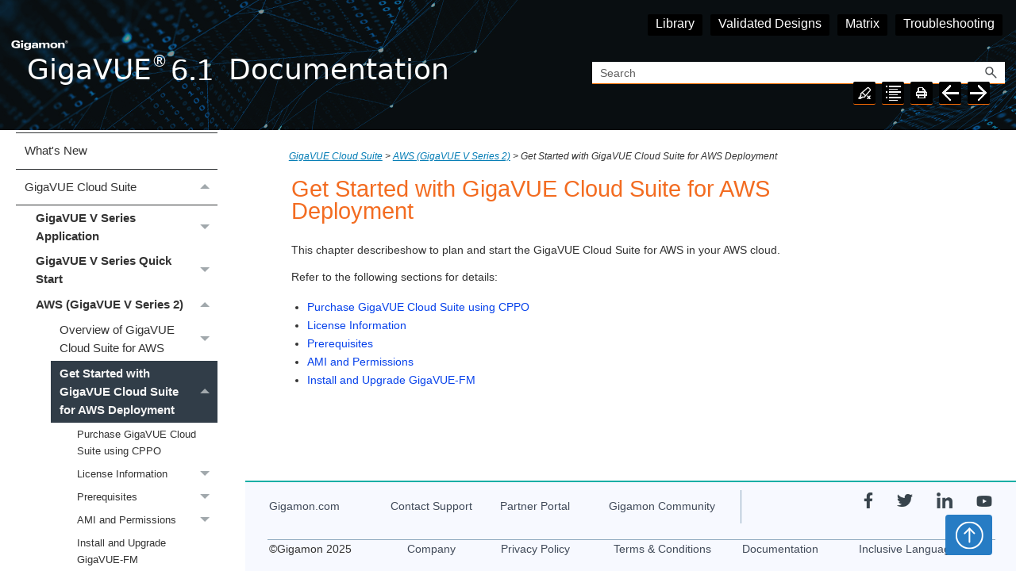

--- FILE ---
content_type: text/html
request_url: https://docs.gigamon.com/doclib61/Content/GV-Cloud-AWS/virtual-config-aws-VS2.html
body_size: 6649
content:
<!DOCTYPE html>
<html xmlns:MadCap="http://www.madcapsoftware.com/Schemas/MadCap.xsd" lang="en-us" xml:lang="en-us" class="_Skins_sideNav_2022_v61" data-mc-search-type="Stem" data-mc-help-system-file-name="61-gigadoc.xml" data-mc-path-to-help-system="../../" data-mc-output-analytics-server="https://gigadoc.api.madcapcentral.com/" data-mc-output-analytics-topic-id="[base64]" data-mc-has-content-body="True" data-mc-toc-path="[%=System.LinkedHeader%]|AWS (GigaVUE V Series 2)" data-mc-target-type="WebHelp2" data-mc-runtime-file-type="Topic;Default" data-mc-preload-images="false" data-mc-in-preview-mode="false">
    <!-- saved from url=(0016)http://localhost -->
    <head>
        <meta name="viewport" content="width=device-width, initial-scale=1.0" />
        <meta charset="utf-8" />
        <meta http-equiv="Content-Type" content="text/html; charset=utf-8" />
        <meta name="msapplication-config" content="../../Skins/Favicons/browserconfig.xml" />
        <meta name="robots" content="noindex, nofollow" />
        <link rel="icon" sizes="16x16" href="../../Skins/Favicons/favicon-16x16.png" /><title>Get Started with GigaVUE Cloud Suite for AWS Deployment</title>
        <!-- Google tag (gtag.js) -->
        <link href="../../Skins/Default/Stylesheets/Slideshow.css" rel="stylesheet" type="text/css" data-mc-generated="True" />
        <link href="../../Skins/Default/Stylesheets/TextEffects.css" rel="stylesheet" type="text/css" data-mc-generated="True" />
        <link href="../../Skins/Default/Stylesheets/Topic.css" rel="stylesheet" type="text/css" data-mc-generated="True" />
        <link href="../../Skins/Default/Stylesheets/Components/Styles.css" rel="stylesheet" type="text/css" data-mc-generated="True" />
        <link href="../../Skins/Default/Stylesheets/Components/Tablet.css" rel="stylesheet" type="text/css" data-mc-generated="True" />
        <link href="../../Skins/Default/Stylesheets/Components/Mobile.css" rel="stylesheet" type="text/css" data-mc-generated="True" />
        <link href="../../Skins/Default/Stylesheets/Components/Print.css" rel="stylesheet" type="text/css" data-mc-generated="True" />
        <link href="../../Skins/Fluid/Stylesheets/foundation.6.2.3.css" rel="stylesheet" type="text/css" data-mc-generated="True" />
        <link href="../../Skins/Fluid/Stylesheets/Styles.css" rel="stylesheet" type="text/css" data-mc-generated="True" />
        <link href="../../Skins/Fluid/Stylesheets/Tablet.css" rel="stylesheet" type="text/css" data-mc-generated="True" />
        <link href="../../Skins/Fluid/Stylesheets/Mobile.css" rel="stylesheet" type="text/css" data-mc-generated="True" />
        <link href="../../Skins/Fluid/Stylesheets/Print.css" rel="stylesheet" type="text/css" data-mc-generated="True" />
        <link href="../Resources/TableStyles/Simple.css" rel="stylesheet" data-mc-stylesheet-type="table" />
        <link href="../Resources/TableStyles/Simple.css" rel="stylesheet" data-mc-stylesheet-type="table" />
        <link href="../Resources/Stylesheets/styles.css" rel="stylesheet" type="text/css" />
        <style>/*&lt;meta /&gt;*/

.button.remove-highlight-button
{
	-pie-background: url('../../Skins/Default/Stylesheets/Images/highlighter-wht-16.png') no-repeat center center, linear-gradient(#000000, #000000);
}

.button.expand-all-button
{
	-pie-background: url('../../Skins/Default/Stylesheets/Images/ResponsiveExpandAllButton-wht.png') no-repeat center center, linear-gradient(#000000, #000000);
}

.button.print-button
{
	-pie-background: url('../../Skins/Default/Stylesheets/Images/Printer-16.gif') no-repeat center center, linear-gradient(#000000, #000000);
}

.button.previous-topic-button
{
	-pie-background: linear-gradient(#000000, #000000);
}

.button.next-topic-button
{
	-pie-background: linear-gradient(#000000, #000000);
}

.button.collapse-all-button
{
	-pie-background: url('../../Skins/Default/Stylesheets/Images/ResponsiveCollapseAllButton-wht.png') no-repeat center center, linear-gradient(#000000, #000000);
}

.needs-pie
{
	behavior: url('../../Resources/Scripts/PIE.htc');
}

</style>
        <link rel="icon" sizes="16x16" href="../../Skins/Favicons/favicon-16x16.png" />
        <script src="../../Resources/Scripts/jquery.min.js" type="text/javascript">
        </script>
        <script src="../../Resources/Scripts/purify.min.js" type="text/javascript" defer="defer">
        </script>
        <script src="../../Resources/Scripts/require.min.js" type="text/javascript" defer="defer">
        </script>
        <script src="../../Resources/Scripts/require.config.js" type="text/javascript" defer="defer">
        </script>
        <script src="../../Resources/Scripts/foundation.6.2.3_custom.js" type="text/javascript" defer="defer">
        </script>
        <script src="../../Resources/Scripts/plugins.min.js" type="text/javascript" defer="defer">
        </script>
        <script src="../../Resources/Scripts/MadCapAll.js" type="text/javascript" defer="defer">
        </script>
        <script src="https://www.googletagmanager.com/gtag/js?id=G-T8573NQ60R async">
        </script>
        <script>/* <![CDATA[ */

			window.dataLayer = window.dataLayer || [];

			function gtag(){dataLayer.push(arguments);}

			gtag('js', new Date());  gtag('config', 'G-T8573NQ60R');

		/* ]]> */</script>
        <script type="text/javascript" src="../../Skins/Default/Scripts/ToolbarSkin-whitebuttons.js">
        </script>
    </head>
    <body>
        <div class="foundation-wrap off-canvas-wrapper">
            <div class="off-canvas-wrapper-inner" data-off-canvas-wrapper="">
                <aside class="off-canvas position-right" role="complementary" id="offCanvas" data-off-canvas="" data-position="right" data-mc-ignore="true">
                    <ul class="off-canvas-accordion vertical menu off-canvas-list" data-accordion-menu="" data-mc-back-link="Back" data-mc-css-tree-node-expanded="is-accordion-submenu-parent" data-mc-css-tree-node-collapsed="is-accordion-submenu-parent" data-mc-css-sub-menu="vertical menu is-accordion-submenu nested" data-mc-include-indicator="False" data-mc-include-icon="False" data-mc-include-parent-link="True" data-mc-include-back="False" data-mc-defer-expand-event="True" data-mc-expanded-event="down.zf.accordionMenu up.zf.accordionMenu" data-mc-expand-event="click.zf.accordionMenu" data-mc-toc="True">
                    </ul>
                </aside>
                <div class="off-canvas-content inner-wrap" data-off-canvas-content="">
                    <div data-sticky-container="" class="title-bar-container">
                        <nav class="title-bar tab-bar sticky" aria-label="Main navigation and search" data-sticky="" data-options="marginTop:0" style="width:100%" data-sticky-on="only screen and (max-width: 1279px)" data-mc-ignore="true"><a class="skip-to-content fluid-skip showOnFocus" href="#">Skip To Main Content</a>
                            <div class="middle title-bar-section outer-row clearfix">
                                <div class="menu-icon-container relative clearfix">
                                    <div class="central-account-wrapper">
                                        <div class="central-dropdown"><a class="central-account-drop"><span class="central-account-image"></span><span class="central-account-text">Account</span></a>
                                            <div class="central-dropdown-content"><a class="MCCentralLink central-dropdown-content-settings">Settings</a>
                                                <hr class="central-separator" /><a class="MCCentralLink central-dropdown-content-logout">Logout</a>
                                            </div>
                                        </div>
                                    </div>
                                    <button class="menu-icon" aria-label="Show Navigation Panel" data-toggle="offCanvas"><span></span>
                                    </button>
                                </div>
                            </div>
                            <div class="title-bar-layout outer-row">
                                <div class="logo-wrapper"><a class="logo" href="../gigaDoc-Lib-Welcome-intro.html" alt="Logo"></a>
                                </div>
                                <div class="navigation-wrapper nocontent">
                                    <ul class="navigation clearfix" data-mc-css-tree-node-has-children="has-children" data-mc-css-sub-menu="sub-menu" data-mc-expand-event="mouseenter" data-mc-top-nav-menu="True" data-mc-max-depth="3" data-mc-include-icon="False" data-mc-include-indicator="False" data-mc-include-children="True" data-mc-include-siblings="True" data-mc-include-parent="True" data-mc-toc="True">
                                        <li class="placeholder" style="visibility:hidden"><a>placeholder</a>
                                        </li>
                                    </ul>
                                </div>
                                <div class="central-account-wrapper">
                                    <div class="central-dropdown"><a class="central-account-drop"><span class="central-account-image"></span><span class="central-account-text">Account</span></a>
                                        <div class="central-dropdown-content"><a class="MCCentralLink central-dropdown-content-settings">Settings</a>
                                            <hr class="central-separator" /><a class="MCCentralLink central-dropdown-content-logout">Logout</a>
                                        </div>
                                    </div>
                                </div>
                                <div class="nav-search-wrapper">
                                    <div class="nav-search row">
                                        <form class="search" action="#">
                                            <div class="search-bar search-bar-container needs-pie">
                                                <input class="search-field needs-pie" type="search" aria-label="Search Field" placeholder="Search" />
                                                <div class="search-filter-wrapper"><span class="invisible-label" id="search-filters-label">Filter: </span>
                                                    <div class="search-filter" aria-haspopup="true" aria-controls="sf-content" aria-expanded="false" aria-label="Search Filter" title="All Files" role="button" tabindex="0">
                                                    </div>
                                                    <div class="search-filter-content" id="sf-content">
                                                        <ul>
                                                            <li>
                                                                <button class="mc-dropdown-item" aria-labelledby="search-filters-label filterSelectorLabel-00001"><span id="filterSelectorLabel-00001">All Files</span>
                                                                </button>
                                                            </li>
                                                        </ul>
                                                    </div>
                                                </div>
                                                <div class="search-submit-wrapper" dir="ltr">
                                                    <div class="search-submit" title="Search" role="button" tabindex="0"><span class="invisible-label">Submit Search</span>
                                                    </div>
                                                </div>
                                            </div>
                                        </form>
                                    </div>
                                </div>
                            </div>
                        </nav>
                    </div>
                    <div class="main-section">
                        <div class="row outer-row sidenav-layout">
                            <nav class="sidenav-wrapper">
                                <div class="sidenav-container">
                                    <ul class="off-canvas-accordion vertical menu sidenav" data-accordion-menu="" data-mc-css-tree-node-expanded="is-accordion-submenu-parent" data-mc-css-tree-node-collapsed="is-accordion-submenu-parent" data-mc-css-sub-menu="vertical menu accordion-menu is-accordion-submenu nested" data-mc-include-indicator="False" data-mc-include-icon="False" data-mc-include-parent-link="False" data-mc-include-back="False" data-mc-defer-expand-event="True" data-mc-expanded-event="down.zf.accordionMenu up.zf.accordionMenu" data-mc-expand-event="click.zf.accordionMenu" data-mc-toc="True" data-mc-side-nav-menu="True">
                                    </ul>
                                </div>
                            </nav>
                            <div class="body-container">
                                <div data-mc-content-body="True">
                                    <div class="TopicContentGigaSMART">
                                        <div style="position: fixed;top: 15px;z-index: 99999;right: 4px;margin: 3px;">
                                            <div class="FloatRightClear">
                                                <div class="FloatSolid-GS-button"><a href="https://community.gigamon.com/gigamoncp/s/docs" target="_blank" alt="Documentation Library" title="Documentation Library" class="library-links-button">Library</a>
                                                </div>
                                                <div class="FloatSolid-GS-button"><a href="https://docs.gigamon.com/gvd/Default.html" target="_blank" alt="Gigamon Validated Designs (GVDs)" class="library-links-button">Validated Designs</a>
                                                </div>
                                                <div class="FloatSolid-GS-button"><a href="https://docs.gigamon.com/pdfs/Content/Matrix.html" target="_blank" alt="GigaVUE Compatibility and Interoperability Matrix" class="library-links-button">Matrix</a>
                                                </div>
                                                <div class="FloatSolid-GS-button"><a href="https://docs.gigamon.com/tsg/index.html" target="_blank" alt="Device Logs and Troubleshooting" class="library-links-button">Troubleshooting</a>
                                                </div>
                                            </div>
                                            <div style="position: fixed;top: 100px;z-index: 99999;right: 2px;margin: 3px;">
                                                <div class="buttons popup-container clearfix topicToolbarProxy _Skins_ToolbarSkin_whitebuttons mc-component nocontent" style="width: 200px; top: 0px; mc-topic-toolbar-items: Print RemoveHighlight CollapseAll ExpandAll;">
                                                    <div class="button-group-container-left">
                                                        <button class="button needs-pie remove-highlight-button" title="Remove Highlights">
                                                            <div>
                                                                <div role="img" class="button-icon-wrapper" aria-label="Remove Highlights">
                                                                    <div class="button-icon"> </div>
                                                                </div>
                                                            </div>
                                                        </button>
                                                        <button class="button needs-pie expand-all-button" data-state1-class="expand-all-button" data-state2-class="collapse-all-button" data-state2-title="Collapse all" title="Expand all" data-state1-title="Expand all">
                                                            <div>
                                                                <div role="img" class="button-icon-wrapper" aria-label="Expand all">
                                                                    <div class="button-icon"> </div>
                                                                </div>
                                                            </div>
                                                        </button>
                                                        <button class="button needs-pie print-button" title="Print">
                                                            <div>
                                                                <div role="img" class="button-icon-wrapper" aria-label="Print">
                                                                    <div class="button-icon"> </div>
                                                                </div>
                                                            </div>
                                                        </button>
                                                        <button class="button needs-pie previous-topic-button" title="Navigate previous" disabled="true">
                                                            <div>
                                                                <div role="img" class="button-icon-wrapper" aria-label="Navigate previous">
                                                                    <div class="button-icon"> </div>
                                                                </div>
                                                            </div>
                                                        </button>
                                                        <button class="button needs-pie next-topic-button" title="Navigate next" disabled="true">
                                                            <div>
                                                                <div role="img" class="button-icon-wrapper" aria-label="Navigate next">
                                                                    <div class="button-icon"> </div>
                                                                </div>
                                                            </div>
                                                        </button>
                                                    </div>
                                                </div>
                                            </div>
                                        </div>
                                        <div>
                                            <div class="nocontent">
                                                <div class="MCBreadcrumbsBox_GigaSMART_0 breadcrumbs" role="navigation" aria-label="Breadcrumbs" data-mc-breadcrumbs-divider=" &gt; " data-mc-breadcrumbs-count="3" data-mc-toc="True">
                                                </div>
                                            </div>
                                        </div>
                                        <table style="width: 100%;">
                                            <col style="width: 84%;" />
                                            <col style="width: 18%;" />
                                            <tbody>
                                                <tr>
                                                    <td>
                                                        <div class="GigaSMART" role="main" id="mc-main-content">
                                                            <h1><a name="virtual-config-aws_2447791418_1148671"></a><a name="virtual-config-aws_2447791418_14352"></a>Get Started with <span class="mc-variable prodVar.prod-GV-AWS variable">GigaVUE Cloud Suite for AWS</span> Deployment</h1>
                                                            <p>This chapter describeshow to plan and start the <span class="mc-variable prodVar.prod-GV-AWS variable">GigaVUE Cloud Suite for AWS</span> in your AWS cloud.</p>
                                                            <p>Refer to the following sections for details:</p>
                                                            <div class="MCMiniTocBox_0 miniToc nocontent" data-mc-depth="1" data-mc-toc="True">
                                                            </div>
                                                        </div>
                                                    </td>
                                                    <td style="margin: 3px 8px 3px 1px;">
                                                    </td>
                                                </tr>
                                            </tbody>
                                        </table>
                                    </div>
                                    <p>&#160;</p>
                                    <!-- begin alternative footer div-->
                                    <div class="FooterTable2">
                                        <table style="mc-table-style: url('../Resources/TableStyles/Simple.css');margin-left: 5px;margin-right: 5px;" class="TableStyle-Simple" cellspacing="0">
                                            <col class="TableStyle-Simple-Column-Column1" style="width: 1px;" />
                                            <col class="TableStyle-Simple-Column-Column1" style="width: 140px;" />
                                            <col class="TableStyle-Simple-Column-Column1" style="width: 140px;" />
                                            <col class="TableStyle-Simple-Column-Column1" style="width: 125px;" />
                                            <col class="TableStyle-Simple-Column-Column1" style="width: 200px;" />
                                            <col class="TableStyle-Simple-Column-Column1" />
                                            <col class="TableStyle-Simple-Column-Column1" style="width: 225px;" />
                                            <col class="TableStyle-Simple-Column-Column1" style="width: 3px;" />
                                            <tbody>
                                                <tr class="TableStyle-Simple-Body-Row1" style="height: 41px;">
                                                    <td class="TableStyle-Simple-BodyE-Column1-Row1">&#160;</td>
                                                    <td class="TableStyle-Simple-BodyE-Column1-Row1" style="vertical-align: middle;padding-left: 2px;padding-right: 2px;padding-top: 2px;padding-bottom: 4px;border-bottom-style: solid;border-bottom-width: 0px;border-bottom-color: #000000;"><a href="http://www.gigamon.com/" class="footerurls"><span class="mc-variable genVar.brand_name_(Short) variable">Gigamon</span>.com</a>
                                                    </td>
                                                    <td class="TableStyle-Simple-BodyE-Column1-Row1" style="vertical-align: middle;padding-left: 2px;padding-right: 2px;padding-top: 2px;padding-bottom: 4px;border-bottom-style: solid;border-bottom-width: 0px;border-bottom-color: #000000;text-align: center;"><a href="https://www.gigamon.com/support/support-and-services.html" target="_blank" class="footerurls">Contact Support</a>
                                                    </td>
                                                    <td class="TableStyle-Simple-BodyE-Column1-Row1" style="vertical-align: middle;padding-left: 2px;padding-right: 2px;padding-top: 2px;padding-bottom: 4px;border-bottom-style: solid;border-bottom-width: 0px;border-bottom-color: #000000;text-align: center;"><a href="https://gigamoncp.force.com/partnercommunity/s/login" target="_blank" class="footerurls">Partner Portal</a>
                                                    </td>
                                                    <td class="TableStyle-Simple-BodyE-Column1-Row1" style="vertical-align: middle;border-right-style: solid;border-right-width: 1px;border-right-color: #8eaabf;border-bottom-style: solid;border-bottom-width: 0px;border-bottom-color: #000000;padding-left: 2px;padding-right: 2px;padding-top: 2px;padding-bottom: 4px;text-align: center;"><a href="https://community.gigamon.com/" target="_blank" class="footerurls"><span class="mc-variable genVar.brand_name_(Short) variable">Gigamon</span> Community</a>
                                                    </td>
                                                    <td class="TableStyle-Simple-BodyE-Column1-Row1">&#160;</td>
                                                    <td class="TableStyle-Simple-BodyE-Column1-Row1" style="vertical-align: middle;border-left-style: none;border-left-width: 1px;border-left-color: #8eaabf;border-right-style: solid;border-right-width: 0px;border-right-color: #000000;border-bottom-style: solid;border-bottom-width: 0px;border-bottom-color: #000000;padding-left: 2px;padding-right: 2px;padding-top: 2px;padding-bottom: 4px;text-align: right;">
                                                        <table style="mc-table-style: url('../Resources/TableStyles/Simple.css');align: right;margin-left: auto;margin-right: 0;" class="TableStyle-Simple" cellspacing="0">
                                                            <col class="TableStyle-Simple-Column-Column1" style="width: 50px;" />
                                                            <col class="TableStyle-Simple-Column-Column1" style="width: 50px;" />
                                                            <col class="TableStyle-Simple-Column-Column1" style="width: 50px;" />
                                                            <col class="TableStyle-Simple-Column-Column1" style="width: 50px;" />
                                                            <col class="TableStyle-Simple-Column-Column1" style="width: 70px;" />
                                                            <tbody>
                                                                <tr class="TableStyle-Simple-Body-Row1">
                                                                    <td class="TableStyle-Simple-BodyB-Column1-Row1" style="vertical-align: bottom;padding-left: 2px;padding-right: 2px;border-right-style: solid;border-right-width: 0px;border-right-color: #000000;">
                                                                        <p class="FooterTopicMasterLastLine"><a href="https://www.facebook.com/gigamon/" target="_blank"><img src="../Resources/Images/facebook-f-32-38444c_12x20.png" class="Hyperlinked" alt="" style="width: 12;height: 20;" /></a>
                                                                        </p>
                                                                    </td>
                                                                    <td class="TableStyle-Simple-BodyB-Column1-Row1" style="vertical-align: bottom;padding-left: 2px;padding-right: 2px;border-right-style: solid;border-right-width: 0px;border-right-color: #000000;">
                                                                        <p class="FooterTopicMasterLastLine"><a href="https://www.twitter.com/gigamon" target="_blank"><img src="../Resources/Images/twitter-32-38444c_20x20.png" class="Hyperlinked" alt="" style="width: 20;height: 20;" /></a>
                                                                        </p>
                                                                    </td>
                                                                    <td class="TableStyle-Simple-BodyB-Column1-Row1" style="vertical-align: bottom;padding-left: 2px;padding-right: 2px;border-right-style: solid;border-right-width: 0px;border-right-color: #000000;">
                                                                        <p class="FooterTopicMasterLastLine"><a href="https://www.linkedin.com/company/gigamon" target="_blank"><img src="../Resources/Images/linkedin-32-38444c_20x20.png" class="Hyperlinked" alt="" style="width: 20;height: 20;" /></a>
                                                                        </p>
                                                                    </td>
                                                                    <td class="TableStyle-Simple-BodyB-Column1-Row1" style="vertical-align: bottom;padding-left: 2px;padding-right: 2px;border-right-style: solid;border-right-width: 0px;border-right-color: #000000;">
                                                                        <p class="FooterTopicMasterLastLine"><a href="https://www.youtube.com/channel/UC6Vd7BRPT3wDE9DkEJNYinA" target="_blank"><img src="../Resources/Images/youtube-32-38444c_20x18.png" class="Hyperlinked" alt="" style="width: 20;height: 18;" /></a>
                                                                        </p>
                                                                    </td>
                                                                </tr>
                                                            </tbody>
                                                        </table>
                                                    </td>
                                                    <td class="TableStyle-Simple-BodyD-Column1-Row1">&#160;</td>
                                                </tr>
                                                <tr class="TableStyle-Simple-Body-Row1" style="height: 2px;">
                                                    <td class="TableStyle-Simple-BodyE-Column1-Row1" colspan="7">&#160;</td>
                                                </tr>
                                                <tr class="TableStyle-Simple-Body-Row1">
                                                    <td class="TableStyle-Simple-BodyB-Column1-Row1">&#160;</td>
                                                    <td class="TableStyle-Simple-BodyB-Column1-Row1" style="vertical-align: middle;padding-left: 2px;padding-right: 2px;padding-top: 2px;padding-bottom: 4px;border-right-style: solid;border-right-width: 0px;border-right-color: #000000;border-top-style: solid;border-top-width: 1px;border-top-color: #8eaabf;">©<span class="mc-variable genVar.brand_name_(Short) variable">Gigamon</span> <span class="mc-variable genVar.Year variable">2025</span></td>
                                                    <td class="TableStyle-Simple-BodyB-Column1-Row1" style="vertical-align: middle;padding-left: 2px;padding-right: 2px;padding-top: 2px;padding-bottom: 4px;border-right-style: solid;border-right-width: 0px;border-right-color: #000000;border-top-style: solid;border-top-width: 1px;border-top-color: #8eaabf;text-align: center;"><a href="https://www.gigamon.com/company/company-information.html" target="_blank" class="footerurls">Company</a>
                                                    </td>
                                                    <td class="TableStyle-Simple-BodyB-Column1-Row1" style="vertical-align: middle;padding-left: 2px;padding-right: 2px;padding-top: 2px;padding-bottom: 4px;border-right-style: solid;border-right-width: 0px;border-right-color: #000000;border-top-style: solid;border-top-width: 1px;border-top-color: #8eaabf;text-align: center;"><a href="https://www.gigamon.com/privacy-policy.html" class="footerurls">Privacy Policy</a>
                                                    </td>
                                                    <td class="TableStyle-Simple-BodyB-Column1-Row1" style="vertical-align: middle;padding-left: 2px;padding-right: 2px;padding-top: 2px;padding-bottom: 4px;border-right-style: solid;border-right-width: 0px;border-right-color: #000000;border-top-style: solid;border-top-width: 1px;border-top-color: #8eaabf;text-align: center;"><a href="https://www.gigamon.com/terms-agreement.html" target="_blank" class="footerurls">Terms &amp; Conditions
							</a>
                                                    </td>
                                                    <td class="TableStyle-Simple-BodyB-Column1-Row1" style="vertical-align: middle;padding-left: 2px;padding-right: 2px;padding-top: 2px;padding-bottom: 4px;border-right-style: solid;border-right-width: 0px;border-right-color: #000000;border-top-style: solid;border-top-width: 1px;border-top-color: #8eaabf;text-align: center;"><a href="../Shared/Document_Information.html" target="_blank" class="footerurls">Documentation </a>
                                                    </td>
                                                    <td class="TableStyle-Simple-BodyB-Column1-Row1" style="vertical-align: middle;padding-left: 2px;padding-right: 2px;padding-top: 2px;padding-bottom: 4px;border-right-style: solid;border-right-width: 0px;border-right-color: #000000;border-top-style: solid;border-top-width: 1px;border-top-color: #8eaabf;text-align: center;"><a href="../Shared/WhatsNew/Inclusive-Language.html" target="_blank" class="footerurls"> Inclusive Language</a>
                                                    </td>
                                                </tr>
                                            </tbody>
                                        </table>
                                    </div>
                                    <!-- end alternative footer div-->
                                    <p>
                                        <script type="text/javascript">/*<![CDATA[*/(function () {
        if ($(".body-container").length === 1) {
            var bodyContainer = $('.body-container')[0];
            var mybutton = document.createElement("button");          // Create a <button> node
            var textnode = document.createTextNode("Top");          // Create a text node
            mybutton.appendChild(textnode);                            // Append the text
            mybutton.setAttribute("id", "myBtn");                    // Set id
            mybutton.addEventListener("click", topFunction);        // Set onclick event handler
        
            bodyContainer.appendChild(mybutton);    // Append button element to main element

            // When the user scrolls down 20px from the top of the document, show the button
            //Both functions are used based on the responsive portion of the output
            bodyContainer.onscroll = function() {scrollFunction()};
            window.onscroll = function() {scrollFunctionx()};

            function scrollFunction() {
                if (bodyContainer.scrollTop > 20 || document.documentElement.scrollTop > 20) {
                    mybutton.style.display = "block";
                } else {
                    mybutton.style.display = "none";
                }
            }
    
            function scrollFunctionx() {
                if (document.body.scrollTop > 20 || document.documentElement.scrollTop > 20) {
                    mybutton.style.display = "block";
                } else {
                    mybutton.style.display = "none";
                }
            }

            // When the user clicks on the button, scroll to the top of the document
            function topFunction() {
                $('html, body').animate({ scrollTop: 0 }, "smooth");
                $('html, documentElement').animate({ scrollTop: 0 }, "smooth");
                $('.body-container').animate({ scrollTop: 0 }, "smooth");
            }
        }
    })();/*]]>*/</script>
                                    </p>
                                </div>
                            </div>
                        </div>
                    </div><a data-close="true"></a>
                </div>
            </div>
        </div>
    </body>
</html>

--- FILE ---
content_type: text/css
request_url: https://docs.gigamon.com/doclib61/Skins/Default/Stylesheets/Topic.css
body_size: 4859
content:
/*<meta />*/

/* Prevents Safari in landscape orientation from zooming in on text*/

body
{
	-ms-text-size-adjust: 100%;
	-moz-text-size-adjust: 100%;
	-webkit-text-size-adjust: 100%;
	font-size: 16px;
}

/* Default css class for hiding element*/

.hidden
{
	display: none;
}

a.glossaryTerm
{
	text-decoration: none;
}

/**/

#ios-wrapper
{
	width: 100%;
	height: 100%;
	overflow: auto;
	-webkit-overflow-scrolling: touch;
}

.img_off
{
	display: none;
}

/* Feedback/Pulse */

.button.pulse-required,
.button.feedback-required,
.pulse-required,
.feedback-required,
.feedback-topic-required,
.feedback-topic-required
{
	display: none;
}

.pulse-active .pulse-required,
.feedback-active .feedback-required,
.feedback-active.has-topic .feedback-topic-required
{
	display: inline-flex;
}

/* Login Dialog */

.login-dialog
{
	display: none;
	z-index: 10001;
	position: absolute;
	top: 50%;
	left: 50%;
	margin-top: -200px;
	margin-left: -175px;
	width: 350px;
	-webkit-border-radius: 3px;
	-moz-border-radius: 3px;
	border-radius: 3px;
	-webkit-box-shadow: 0 4px 10px #333333;
	-moz-box-shadow: 0 4px 10px #333333;
	box-shadow: 0 4px 10px #333333;
}

.login-dialog.pulse
{
	position: fixed;
	width: 408px;
	height: 428px;
	margin-left: -204px;
	margin-top: -214px;
}

#pulse-login-frame
{
	width: 100%;
	height: 100%;
	border: none;
	-webkit-border-radius: 3px;
	-moz-border-radius: 3px;
	border-radius: 3px;
	-webkit-box-shadow: 0 4px 10px #333333;
	-moz-box-shadow: 0 4px 10px #333333;
	box-shadow: 0 4px 10px #333333;
}

.login-dialog-header
{
	color: #FFF;
	font-size: 13px;
	font-weight: bold;
	height: 36px;
	line-height: 36px;
	padding-left: 50px;
	border-bottom: solid 1px #2B2B2B;
	background: #5A5A5A url("Images/login-dialog-icon.png") no-repeat 18px center;
	/* Old browsers */
	background: url("Images/login-dialog-icon.png") no-repeat 18px center, -moz-linear-gradient(top, #5A5A5A 0%, #4A4A4A 100%);
	/* FF3.6+ */
	background: url("Images/login-dialog-icon.png") no-repeat 18px center, -webkit-gradient(linear, left top, left bottom, color-stop(0%,#5A5A5A), color-stop(100%,#4A4A4A));
	/* Chrome,Safari4+ */
	background: url("Images/login-dialog-icon.png") no-repeat 18px center, -webkit-linear-gradient(top, #5A5A5A 0%,#4A4A4A 100%);
	/* Chrome10+,Safari5.1+ */
	background: url("Images/login-dialog-icon.png") no-repeat 18px center, -o-linear-gradient(top, #5A5A5A 0%,#4A4A4A 100%);
	/* Opera11.10+ */
	background: url("Images/login-dialog-icon.png") no-repeat 18px center, -ms-linear-gradient(top, #5A5A5A 0%,#4A4A4A 100%);
	/* IE10+ */
	background: url("Images/login-dialog-icon.png") no-repeat 18px center, linear-gradient(#5A5A5A 0%,#4A4A4A 100%);
	/* W3C */
	-pie-background: url("Skins/Default/Stylesheets/Images/login-dialog-icon.png") no-repeat 18px center, linear-gradient(#5A5A5A, #4A4A4A);
	/*PIE*/
	background-repeat: no-repeat;
	background-position: 18px center;
	-webkit-border-radius: 3px 3px 0 0;
	-moz-border-radius: 3px 3px 0 0;
	border-radius: 3px 3px 0 0;
}

.login-dialog-content
{
	border-top: solid 1px #767676;
	background: #5A5A5A;
	background-repeat: no-repeat;
	background-position: center center;
	-webkit-border-radius: 0 0 3px 3px;
	-moz-border-radius: 0 0 3px 3px;
	border-radius: 0 0 3px 3px;
	padding: 17px;
}

.login-dialog-content .profile-item-wrapper
{
	color: #CECECE;
	margin-bottom: 10px;
	height: 32px;
	line-height: 32px;
}

.login-dialog-content .profile-item-wrapper .label-wrapper
{
	margin-bottom: 5px;
	float: left;
}

.login-dialog-content .profile-item-wrapper .input-wrapper
{
	float: right;
}

.login-dialog-content .profile-item-wrapper input[type=text]
{
	margin: 0;
	padding: 5px;
	border: solid 1px #191919;
	background: #FFF;
	-webkit-border-radius: 3px;
	-moz-border-radius: 3px;
	border-radius: 3px;
	-webkit-box-shadow: 0 1px #888;
	-moz-box-shadow: 0 1px #888;
	box-shadow: 0 1px #888;
	outline: none;
}

.login-dialog-content .profile-item-wrapper.email-notifications-wrapper
{
	margin-top: 15px;
	height: auto;
	line-height: normal;
}

.login-dialog-content .profile-item-wrapper.email-notifications-wrapper .label-wrapper
{
	float: none;
}

.login-dialog-content .profile-item-wrapper.email-notifications-wrapper .email-notifications-group
{
	margin-right: 0;
	padding: 12px;
	background-color: #4A4A4A;
	background-repeat: no-repeat;
	background-position: center center;
	border: solid 1px #2B2B2B;
	-webkit-border-radius: 3px;
	-moz-border-radius: 3px;
	border-radius: 3px;
	-webkit-box-shadow: 0 1px #888;
	-moz-box-shadow: 0 1px #888;
	box-shadow: 0 1px #888;
}

.login-dialog-content .profile-item-wrapper.error input,
.login-dialog-content .profile-item-wrapper.error select
{
	border: solid 1px #F00;
	background-color: #FEE7E7;
}

.login-dialog-buttons
{
	text-align: right;
}

.login-dialog button
{
	color: #FFF;
	font-weight: bold;
	margin-left: 5px;
	margin-right: 0;
	padding: 8px 26px;
	border: solid 1px #2B2B2B;
	-webkit-border-radius: 3px;
	-moz-border-radius: 3px;
	border-radius: 3px;
	background: #595959;
	/* Old browsers */
	background: -moz-linear-gradient(top, #595959 0%, #4A4A4A 100%);
	/* FF3.6+ */
	background: -webkit-gradient(linear, left top, left bottom, color-stop(0%,#595959), color-stop(100%,#4A4A4A));
	/* Chrome,Safari4+ */
	background: -webkit-linear-gradient(top, #595959 0%,#4A4A4A 100%);
	/* Chrome10+,Safari5.1+ */
	background: -o-linear-gradient(top, #595959 0%,#4A4A4A 100%);
	/* Opera11.10+ */
	background: -ms-linear-gradient(top, #595959 0%,#4A4A4A 100%);
	/* IE10+ */
	background: linear-gradient(#595959 0%,#4A4A4A 100%);
	/* W3C */
	-pie-background: linear-gradient(#595959, #4A4A4A);
	/*PIE*/
	background-repeat: no-repeat;
	background-position: center center;
	cursor: pointer;
}

.login-dialog button.close-dialog
{
	position: absolute;
	top: 8px;
	right: 8px;
	background: none;
	background-image: url('Images/close.png');
	height: 16px;
	width: 16px;
	margin: 0;
	padding: 0;
	border: 0;
}

.login-dialog .status-message-box
{
	display: none;
	color: #0F0;
	text-align: center;
	margin-top: 16px;
	padding: 12px;
	background-color: #DCFEDC;
	border: solid 1px #0F0;
	-webkit-border-radius: 3px;
	-moz-border-radius: 3px;
	border-radius: 3px;
}

.login-dialog .status-message-box.error
{
	color: #F00;
	border: solid 1px #F00;
	background-color: #FEE7E7;
}

.login-dialog .status-message-box .message
{
	display: none;
}

.backlink-container
{
	position: absolute;
	bottom: 11px;
	right: 20px;
}

.backlink-container-topnav
{
	bottom: 4px;
	right: 4px;
}

.backlink-container-sidenav
{
	bottom: 20px;
	right: 20px;
}

#mc-backlink
{
	text-decoration: none;
	color: #7d858a;
	font-size: 15px;
	font-family: Arial;
	font-weight: normal;
}

#mc-backlink > sup
{
	font-size: 12px;
}

.height-container
{
	/* just to contain top margin of element inside */
	padding-top: 0.1px;
	position: relative;
	box-sizing: border-box;
}

.height-container-no-footer
{
	padding-bottom: 30px;
}

.height-container-sidenav
{
	padding-bottom: 40px;
}

/* to contain floating elements in the div */

.height-container:after
{
	visibility: hidden;
	display: block;
	font-size: 0;
	content: " ";
	clear: both;
	height: 0;
}

.codeSnippet
{
	overflow: auto;
}

.codeSnippetBody
{
	margin: 0;
	font-family: inherit;
	overflow: auto;
}

.codeSnippetBody > pre
{
	font-family: inherit;
	margin: 0;
}

.codeSnippetBody > pre > code
{
	font-family: inherit;
}

.codeSnippetBody span.codeSnippetLineNumbers
{
	text-decoration: inherit;
	float: left;
	margin-top: 0;
	margin-right: 0.5rem;
	padding-right: 1rem;
	text-align: right;
}

.codeSnippetCopyButton
{
	font: inherit;
	right: 0;
}

.multipleChoice > fieldset
{
	border: none;
}

.multipleChoice > .submitQuestionButton
{
	display: block;
}

.multipleChoiceItem
{
	display: flex;
}

.multipleChoiceItem > div
{
	display: inline-block;
}

.multipleChoiceItem > div > p:first-child
{
	margin-top: 0;
}

.multipleChoiceItem > input
{
	vertical-align: top;
}

.topicQuestionFeedback
{
	display: none;
}

.mc-el-hidden
{
	opacity: 0;
}

.xref
{
	font-weight: normal;
	text-decoration: none;
	color: #007bb4;
}

.xref:hover
{
	color: #f36c21;
}

.dropDown
{
	margin-bottom: 6px;
	margin-top: 6px;
}

.dropDownHotspot
{
	color: inherit;
	text-decoration: none;
}

.dropDownHotspot:link
{
	color: inherit;
	text-decoration: none;
}

.dropDownHotspot:hover
{
	color: #f36c21;
}

.dropDownHotspot:active
{
	color: #404040;
}

.dropDownHotspot:focus
{
	color: #f36c21;
}

.MCDropDown_Open .MCDropDownHotSpot_.MCHotSpotImage
{
	background-position: left;
	background-image: url('DropDownOpen.png');
	padding-left: 0px;
	padding-right: 0;
}

.MCDropDown_Closed .MCDropDownHotSpot_.MCHotSpotImage
{
	background-position: left;
	background-image: url('DropDownClosed.png');
	padding-left: 0px;
	padding-right: 0;
}

.dropDownHead
{
	font-style: inherit;
	margin-top: 0;
	font-weight: bold;
	page-break-after: avoid;
	font-size: 1em;
	padding-left: 0px;
	color: #F36C21;
	text-decoration: none;
}

.dropDownBody
{
	border-bottom: solid 1px #f36c21;
	padding-bottom: 10px;
	margin: 0px 0px 10px;
}

table.AutoNumber_p_Bullet
{
	text-align: left;
	padding-left: 0;
	padding-right: 0;
	padding-top: 0;
	padding-bottom: 0;
	margin-left: 40px;
	margin-right: 0in;
	margin-top: 3px;
	margin-bottom: 3px;
}

td.AutoNumber_p_Bullet
{
	text-align: left;
	line-height: 1.2em;
	font-family: Montserrat, Arial, "San Serif";
}

div.MCBreadcrumbsBox_GigaSMART_0
{
	font-size: .85em;
	font-style: italic;
	border-bottom: solid 0px #c3c6c8;
	border-bottom-width: 0px;
	border-bottom-style: solid;
	border-bottom-color: #c3c6c8;
	padding-bottom: 10px;
	margin-bottom: 0px;
	width: 84%;
	margin: 2px 0px 0px;
}

.MCDropDown_Open .MCDropDownHotSpot_.MCHotSpotImage.MCDropDownHotSpot_Footer
{
	background-position: left;
	background-image: url('DropDownOpen.png');
	padding-left: 0px;
	padding-right: 0;
}

.MCDropDown_Closed .MCDropDownHotSpot_.MCHotSpotImage.MCDropDownHotSpot_Footer
{
	background-position: left;
	background-image: url('DropDownClosed.png');
	padding-left: 0px;
	padding-right: 0;
}

.dropDownBody.dropDownBodyFooterTopicMaster
{
	border-bottom-color: #b3b3b3;
}

.dropDown.dropDownSecondLevel
{
	margin-left: 10px;
}

.MCDropDown_Open .MCDropDownHotSpot_.MCHotSpotImage.MCDropDownHotSpot_SecondLevel
{
	background-position: left;
	background-image: url('DropDownOpenSecondLevel.png');
	padding-left: 0px;
	padding-right: 0;
}

.MCDropDown_Closed .MCDropDownHotSpot_.MCHotSpotImage.MCDropDownHotSpot_SecondLevel
{
	background-position: left;
	background-image: url('DropDownClosedSecondLevel.png');
	padding-left: 0px;
	padding-right: 0;
}

.dropDownBody.dropDownBodyFinal
{
	border-bottom: 0;
}

.dropDownHead.dropDownHeadh2
{
	color: #f36c21;
	page-break-after: avoid;
	font-size: 1.3em;
	font-weight: normal;
	line-height: 1.3em;
}

table.AutoNumber_p_Table_Bullet
{
	text-align: left;
	text-decoration: none;
	page-break-inside: auto;
	widows: 2;
	orphans: 2;
	margin-left: 0.165in;
	margin-right: 0in;
	margin-top: 3pt;
	margin-bottom: 0pt;
}

td.AutoNumber_p_Table_Bullet
{
	text-align: left;
	font-weight: normal;
	font-style: normal;
	font-size: 9pt;
	line-height: 11pt;
	text-decoration: none;
	page-break-inside: auto;
	widows: 2;
	orphans: 2;
	font-family: Montserrat, Arial, "San Serif";
}

table.AutoNumber_p_Table_Bullet_In
{
	text-align: left;
	letter-spacing: 0em;
	text-decoration: none;
	page-break-inside: auto;
	widows: 2;
	orphans: 2;
	margin-left: 0.4in;
	margin-right: 0in;
	margin-top: 3pt;
	margin-bottom: 0pt;
}

td.AutoNumber_p_Table_Bullet_In
{
	text-align: left;
	font-weight: normal;
	font-style: normal;
	font-size: 9pt;
	letter-spacing: 0em;
	line-height: 11pt;
	text-decoration: none;
	page-break-inside: auto;
	widows: 2;
	orphans: 2;
	font-family: Montserrat, Arial, "San Serif";
}

table.AutoNumber_p_Bullet_in
{
	text-align: left;
	letter-spacing: 0em;
	padding-left: 0;
	padding-right: 0;
	padding-top: 0px;
	padding-bottom: 0px;
	margin-left: 62px;
	margin-right: 0in;
	margin-top: 3pt;
	margin-bottom: 3px;
}

td.AutoNumber_p_Bullet_in
{
	text-align: left;
	letter-spacing: 0em;
	line-height: 1.2em;
	font-family: Montserrat, Arial, "San Serif";
}

div.MCMiniTocBox_intro_0
{
	border-top-style: none;
	margin-top: 1px;
	padding-top: 0px;
	line-height: .5em;
	display: block;
	border-top-width: 1px;
	border-top-color: black;
	padding-left: 20px;
	padding-bottom: 1px;
}

p.MiniTOC1_0
{
	font-family: Montserrat, Arial, "San Serif";
	margin-bottom: 8px;
	margin-top: 16px;
	mc-hyphenate: never;
	display: list-item;
	margin: 1.12em 0;
	font-weight: normal;
	list-style-type: disc;
	margin-left: 0pt;
}

a.MiniTOC1:link
{
	margin-left: 0;
	margin-right: 0;
	margin-top: 0;
	margin-bottom: 0;
	padding-left: 0;
	padding-right: 0;
	padding-top: 0;
	padding-bottom: 0;
	border-left-color: transparent;
	border-left-style: none;
	border-left-width: 0;
	border-right-color: transparent;
	border-right-style: none;
	border-right-width: 0;
	border-top-color: transparent;
	border-top-style: none;
	border-top-width: 0;
	border-bottom-color: transparent;
	border-bottom-style: none;
	border-bottom-width: 0;
	background-color: transparent;
	background-image: none;
	float: inherit;
	font-size: inherit;
	font-style: inherit;
	font-variant: inherit;
	text-transform: inherit;
	letter-spacing: inherit;
	word-spacing: inherit;
	text-align: inherit;
	mc-leader-format: '.';
	color: black;
	font-family: Montserrat, Arial, "San Serif";
	font-weight: normal;
	text-decoration: none;
}

table.AutoNumber_p_List_1
{
	text-align: left;
	letter-spacing: 0em;
	margin-left: 40px;
	margin-right: 0in;
	margin-top: 8px;
	margin-bottom: 8px;
}

td.AutoNumber_p_List_1
{
	text-align: left;
	letter-spacing: 0em;
	font-family: Montserrat, Arial, "San Serif";
}

.codeSnippetBody
{
	font-family: Consolas, Monaco, 'Courier New', monospace;
	padding: 1em 0 1em 0;
	line-height: 1em;
	tab-size: 4;
	-moz-tab-size: 4;
	clear: both;
}

.codeSnippetCopyButton
{
	float: right;
	padding-right: 1.5em;
	cursor: pointer;
	border: none;
	page-break-after: avoid;
	page-break-before: avoid;
}

.codeSnippetCopyButton:hover
{
	color: #888;
}

.codeSnippet
{
	padding: 1em;
	border: solid 1px #DDD;
	font-size: 9pt;
}

div.MCMiniTocBox_0
{
	border-top-style: none;
	margin-top: 1px;
	padding-top: 1px;
	line-height: .5em;
	display: block;
	border-top-width: 1px;
	border-top-color: black;
	padding-left: 20px;
}

.a
{
	color: #007bb4;
}

.a:link
{
	font-weight: normal;
	text-decoration: none;
	color: #007bb4;
}

.a:visited
{
	text-decoration: none;
	color: #007bb4;
}

.a:hover
{
	color: #004768;
	text-decoration: underline;
}

.a:active
{
	outline: thin dotted invert;
}

.a:focus
{
	outline: thin dotted invert;
}

table.AutoNumber_p_Table_List_a_
{
	text-align: left;
	letter-spacing: 0em;
	text-decoration: none;
	margin-left: 0.5in;
	margin-right: 0in;
	margin-top: 4pt;
	margin-bottom: 0pt;
}

td.AutoNumber_p_Table_List_a_
{
	text-align: left;
	font-weight: normal;
	font-style: normal;
	font-size: 9pt;
	letter-spacing: 0em;
	line-height: 11pt;
	text-decoration: none;
	font-family: Montserrat, Arial, "San Serif";
}

table.AutoNumber_p_Fig_Caption
{
	text-align: left;
	page-break-before: avoid;
	text-indent: 2px;
	clear: right;
	margin-left: 115px;
	margin-right: 0px;
	margin-top: 0px;
	margin-bottom: 5px;
}

td.AutoNumber_p_Fig_Caption
{
	text-align: left;
	font-style: italic;
	font-size: 10pt;
	page-break-before: avoid;
	font-family: Montserrat, Arial, "San Serif";
}

table.AutoNumber_p_List_a
{
	text-align: left;
	letter-spacing: 0em;
	margin-left: 64px;
	margin-right: 0in;
	margin-top: 8pt;
	margin-bottom: 8px;
}

p.conceptHeading_concept_0
{
	font-size: 1em;
	margin: 0px 0px 0px 3px;
	font-weight: bold;
	display: block;
}

p.conceptItem_concept_0
{
	font-size: .9em;
	margin-left: 10px;
	overflow: inherit;
}

div.MCRelationshipsProxy_GigaSMART_0
{
	border-top-width: 0px;
	border-top-style: solid;
	border-top-color: #000000;
	padding-top: 2px;
	margin-top: 0px;
	padding-left: 3px;
	border: solid 0px #000000;
	background-color: #e8eef2;
	padding: 2px 4px 2px 3px;
	margin: 0px 2px 0px 4px;
}

p.taskHeading_task_0
{
	font-size: 1em;
	margin: 0px 0px 0px 3px;
	font-weight: bold;
	display: block;
}

p.taskItem_task_0
{
	font-size: .9em;
	margin-left: 10px;
	overflow: inherit;
}

.popup
{
	color: #2D8DCC;
}

.popup:link
{
	color: #2D8DCC;
}

.popupHead
{
	color: #2D8DCC;
	font-weight: bold;
}

.popupHead:link
{
	color: #2D8DCC;
	font-weight: bold;
}

.popup:hover
{
	color: #2D8DCC;
}

.popup:focus
{
	color: #2D8DCC;
}

.popupBody
{
	color: #000000;
	background-color: #dcdcdc;
	border: solid 1px #000000;
	margin: 0px;
	padding: 5px;
}

.MCTextPopupArrow
{
	border-bottom-color: #dcdcdc;
}

.MCTextPopupBodyBottom .MCTextPopupArrow
{
	border-top-color: #dcdcdc;
}

.codeSnippetCaption
{
	text-decoration: underline;
	page-break-after: avoid;
	page-break-before: avoid;
}

table.AutoNumber_p_Bullet_1
{
	text-align: left;
	padding-left: 0;
	padding-right: 0;
	padding-top: 0;
	padding-bottom: 0;
	margin-left: 40px;
	margin-right: 0in;
	margin-top: 0pt;
	margin-bottom: 4pt;
}

td.AutoNumber_p_Bullet_1
{
	text-align: left;
	line-height: 1.2em;
	color: #25282A;
	font-size: 11pt;
	font-family: Montserrat, Arial, "San Serif";
}

.dropDownHead.dropDownHeadh3
{
	font-weight: normal;
	color: #f36c21;
	font-size: 1.15em;
}

table.AutoNumber_p_Bullet_in_2
{
	text-align: left;
	letter-spacing: 0em;
	padding-left: 0;
	padding-right: 0;
	padding-top: 2;
	padding-bottom: 2;
	margin-left: 84px;
	margin-right: 0in;
	margin-top: 3pt;
	margin-bottom: 3px;
}

p.MiniTOC2_0
{
	font-family: Montserrat, Arial, "San Serif";
	margin-bottom: 8px;
	margin-top: 16px;
	mc-hyphenate: never;
	display: block;
	margin: 1.12em 0;
	margin-left: 10pt;
}

a.MiniTOC2:link
{
	margin-left: 0;
	margin-right: 0;
	margin-top: 0;
	margin-bottom: 0;
	padding-left: 0;
	padding-right: 0;
	padding-top: 0;
	padding-bottom: 0;
	border-left-color: transparent;
	border-left-style: none;
	border-left-width: 0;
	border-right-color: transparent;
	border-right-style: none;
	border-right-width: 0;
	border-top-color: transparent;
	border-top-style: none;
	border-top-width: 0;
	border-bottom-color: transparent;
	border-bottom-style: none;
	border-bottom-width: 0;
	background-color: transparent;
	background-image: none;
	float: inherit;
	font-size: inherit;
	font-style: inherit;
	font-variant: inherit;
	text-transform: inherit;
	letter-spacing: inherit;
	word-spacing: inherit;
	text-align: inherit;
	mc-leader-format: '.';
	color: black;
	font-family: Montserrat, Arial, "San Serif";
	text-decoration: none;
}

p.MiniTOC3_0
{
	font-family: Montserrat, Arial, "San Serif";
	margin-bottom: 8px;
	margin-top: 16px;
	mc-hyphenate: never;
	display: block;
	margin: 1.12em 0;
	margin-left: 20pt;
}

a.MiniTOC3:link
{
	margin-left: 0;
	margin-right: 0;
	margin-top: 0;
	margin-bottom: 0;
	padding-left: 0;
	padding-right: 0;
	padding-top: 0;
	padding-bottom: 0;
	border-left-color: transparent;
	border-left-style: none;
	border-left-width: 0;
	border-right-color: transparent;
	border-right-style: none;
	border-right-width: 0;
	border-top-color: transparent;
	border-top-style: none;
	border-top-width: 0;
	border-bottom-color: transparent;
	border-bottom-style: none;
	border-bottom-width: 0;
	background-color: transparent;
	background-image: none;
	float: inherit;
	font-size: inherit;
	font-style: inherit;
	font-variant: inherit;
	text-transform: inherit;
	letter-spacing: inherit;
	word-spacing: inherit;
	text-align: inherit;
	mc-leader-format: '.';
	color: black;
	font-family: Montserrat, Arial, "San Serif";
	text-decoration: none;
}

.xref.xrefplain-text
{
	color: #333333;
	font-weight: normal;
}

table.AutoNumber_p_Table_List_1
{
	text-align: left;
	letter-spacing: 0em;
	text-decoration: none;
	margin-left: 0.25in;
	margin-right: 0in;
	margin-top: 4pt;
	margin-bottom: 0pt;
}

.expandingHead
{
	text-decoration: none;
}

.expandingHead:link
{
	text-decoration: none;
}

.MCExpanding_Open .MCExpandingHotSpot_.MCHotSpotImage
{
	background-position: right;
	background-image: url('ExpandingOpen.gif');
	padding-right: 1px;
	padding-left: 0;
}

.MCExpanding_Closed .MCExpandingHotSpot_.MCHotSpotImage
{
	background-position: right;
	background-image: url('ExpandingClosed.gif');
	padding-right: 0px;
	padding-left: 0;
}

.dropDownHead:link
{
	font-style: inherit;
	margin-top: 0;
	font-weight: bold;
	page-break-after: avoid;
	font-size: 1em;
	padding-left: 0px;
	color: #F36C21;
	text-decoration: none;
}

.dropDownHead.dropDownHeadh2:link
{
	color: #f36c21;
	page-break-after: avoid;
	font-size: 1.3em;
	font-weight: normal;
	line-height: 1.3em;
}

video._0
{
	width: 99%;
	height: auto;
	display: inline-block;
}

p.referenceHeading_reference_0
{
	font-size: 1em;
	margin: 0px 0px 0px 3px;
	font-weight: bold;
	display: block;
}

p.referenceItem_reference_0
{
	font-size: .9em;
	margin-left: 10px;
	overflow: inherit;
}

p.ExampleHeading_Example_0
{
	font-size: 1em;
	margin: 0px 0px 0px 3px;
	font-weight: bold;
	display: block;
}

p.ExampleItem_Example_0
{
	font-size: .9em;
	margin-left: 10px;
	overflow: inherit;
}

table.AutoNumber_p_Table_Bullet_In2
{
	text-align: left;
	letter-spacing: 0em;
	text-decoration: none;
	margin-left: 0.65in;
	margin-right: 0in;
	margin-top: 3pt;
	margin-bottom: 0pt;
}

.dropDown.dropDownThirdLevel
{
	margin-left: 14px;
}

.MCDropDown_Open .MCDropDownHotSpot_.MCHotSpotImage.MCDropDownHotSpot_ThirdLevel
{
	background-position: left;
	background-image: url('DropDownOpenSecondLevel.png');
	padding-left: 0px;
	padding-right: 0;
}

.MCDropDown_Closed .MCDropDownHotSpot_.MCHotSpotImage.MCDropDownHotSpot_ThirdLevel
{
	background-position: left;
	background-image: url('DropDownClosedSecondLevel.png');
	padding-left: 0px;
	padding-right: 0;
}

.glossaryTerm
{
	color: #1aafa5;
	font-weight: bold;
}

.glossaryTerm:link
{
	color: #1aafa5;
	font-weight: bold;
}

.MCTextPopup_Open.MCTextPopupHotSpot_.MCTextPopupHotSpot_Hyperlink
{
	background-position: right;
	background-image: none;
	padding-left: 0;
}

.MCTextPopup_Closed.MCTextPopupHotSpot_.MCTextPopupHotSpot_Hyperlink
{
	background-position: right;
	background-image: none;
	padding-left: 0;
}

table.AutoNumber_p_List_1_\000020
{
	margin-left: 0;
	margin-right: 0;
	margin-top: 16px;
	margin-bottom: 8px;
}

td.AutoNumber_p_List_1_\000020
{
	font-family: Montserrat, Arial, "San Serif";
}

ul.MCGlossaryProxy_left_0
{
	border-top-width: 1px;
	border-top-style: solid;
	border-top-color: black;
	padding-top: 10px;
	margin-top: 10px;
	padding-left: 20px;
}

.MCWebHelpFramesetLink a
{
	
}

.MCWebHelpFramesetLink.MCWebHelpFramesetLinkTop a
{
	
}

.MCWebHelpFramesetLink.MCWebHelpFramesetLinkBottom a
{
	
}



--- FILE ---
content_type: text/css
request_url: https://docs.gigamon.com/doclib61/Skins/Default/Stylesheets/Components/Styles.css
body_size: 5361
content:
/*<meta />*/

/* Search */
/* Fix for safari/ios */

input[type="search"]
{
	-webkit-appearance: none;
}

.search,
.search-bar
{
	width: 100%;
	position: relative;
	color: #DADADA;
	margin: 0 auto;
}

.search-bar .search-field
{
	text-align: left;
	width: 100%;
	height: 2em;
	padding-left: 10px;
	margin: 0;
	box-sizing: border-box;
	-webkit-box-sizing: border-box;
	-moz-box-sizing: border-box;
	border: none;
	border-radius: 25px;
	font: inherit;
	background: #FFFFFF;
	color: #5F5F5F;
	position: relative;
}

.search-bar .search-field::-webkit-search-cancel-button
{
	display: none;
}

.search-field::-ms-clear
{
	display: none;
}

.search-bar .search-filter
{
	float: left;
	box-sizing: border-box;
	-webkit-box-sizing: border-box;
	-moz-box-sizing: border-box;
	background: #5F5F5F;
	line-height: 2em;
	padding-right: 5px;
	cursor: pointer;
	height: 2em;
	width: 45px;
	background: #ffffff url('../Images/FilterOutline.png') no-repeat center center;
}

.search-bar .search-filter.selected
{
	background-image: url('../Images/Filter.png');
	background-repeat: no-repeat;
	background-position: center center;
}

.search-bar .search-filter-wrapper.open
{
	background-repeat: no-repeat;
	background-position: center center;
}

.search-bar .search-filter-wrapper
{
	display: none;
	position: absolute;
	top: 0;
	right: 56px;
}

.search-filter-content
{
	display: none;
	-webkit-border-radius: 0 0 4px 4px;
	-moz-border-radius: 0 0 4px 4px;
	border-radius: 0 0 4px 4px;
	position: absolute;
	right: 0;
	top: 2em;
	line-height: normal;
	text-align: left;
	overflow: auto;
	z-index: 1;
	color: #888888;
	background-color: #ffffff;
	white-space: nowrap;
}

.search-filter-content ul
{
	list-style: none;
	margin: 0;
	padding: 6px;
}

.search-filter-content ul li
{
	padding: 5px;
	margin: 0;
}

.search-filter-content ul li:hover
{
	color: #000000;
	background-color: #ffffff;
}

.search-bar .search-submit-wrapper
{
	position: absolute;
	top: 0;
	right: 0;
	tooltip: Search;
}

.search-bar .search-submit
{
	width: 56px;
	height: 2em;
	border-top-right-radius: 25px;
	border-bottom-right-radius: 25px;
	border-top-left-radius: 0px;
	border-bottom-left-radius: 0px;
	background: #bed230 url('../Images/SearchIcon.png') no-repeat center center;
	cursor: pointer;
	box-sizing: border-box;
	-webkit-box-sizing: border-box;
	-moz-box-sizing: border-box;
}

/* Menu Styles */

ul.menu.mc-component
{
	overflow-y: auto;
}

ul.menu a
{
	text-decoration: none;
	color: #000;
}

ul.menu,
ul.menu ul,
ul.menu li
{
	list-style: none;
	display: list-item;
	margin: 0;
}

ul.menu,
ul.menu ul,
ul.menu li
{
	padding: 0;
}

ul.menu li > a
{
	display: block;
}

ul.menu li > a.selected
{
	font-weight: bold;
}

li.emptyMenuItem
{
	list-style: none;
}

/* Search Results Styles */

#results-heading
{
	margin-bottom: 20px;
}

#resultList
{
	padding-left: 0;
	margin: 0;
}

#resultList h3.title a
{
	text-decoration: none;
	font-weight: normal;
}

#resultList h3.title
{
	margin-bottom: 2px;
	line-height: 1.1em;
}

#resultList > li
{
	list-style: none;
	margin-bottom: 16px;
}

#resultList .glossary
{
	padding: 15px;
	margin-bottom: 25px;
	-webkit-box-shadow: 0px 1px 4px 0px #cccccc;
	-moz-box-shadow: 0px 1px 4px 0px #cccccc;
	box-shadow: 0px 1px 4px 0px #cccccc;
	line-height: normal;
}

#resultList .glossary .term
{
	margin-bottom: 10px;
	font-size: 1.5em;
}

#communityResultList
{
	margin: 0;
	padding: 0 0 0 20px;
	list-style-image: none;
	list-style-type: none;
	font-size: 0.9em;
}

#communityResultList li
{
	margin: 10px 0px;
}

#communityResultList a
{
	text-decoration: none;
}

#communityResultList a:hover
{
	text-decoration: underline;
}

#resultList.communitySearch .title
{
	display: none;
}

#resultList.communitySearch #communityResultList
{
	padding: 0px;
}

.phrase-suggest
{
	display: block;
}

.search-result-highlight
{
	font-weight: bold;
}

.activityInfo
{
	color: #666;
}

.activityInfo a:link,
.activityInfo a:visited
{
	color: #666;
}

a.activityText:link,
a.activityText:visited
{
	color: #000;
}

.activityTime
{
	font-style: italic;
	font-size: 11px;
	color: #999;
	margin-left: 3px;
}

#pagination
{
	height: 2.5em;
	line-height: 2.5em;
}

#pagination a
{
	min-width: 34px;
	cursor: pointer;
	border: solid 1px #fafafc;
	color: #0185D1;
	font-size: 1em;
	margin: 20px 5px;
	padding: 2px 8px;
	text-decoration: none;
}

#pagination a#selected
{
	font-weight: bold;
	border-top: solid 1px #e2e2e6;
}

#pagination a:hover
{
	border-top: solid 1px #e2e2e6;
}

#search-results
{
	padding-top: 15px;
}

#search-results-flex
{
	display: flex;
	flex-direction: row;
	column-gap: 25px;
}

html[dir='rtl'] #search-results-flex
{
	flex-direction: row-reverse;
}

#knowledge-panel
{
	flex: 0 0 auto;
}

#searchPane
{
	flex: 1 1 auto;
}

.central-dropdown-proxy
{
	cursor: pointer;
	position: relative;
	line-height: 25px;
	display: none;
}

.central-hosted .central-dropdown-proxy,
.skin-preview .central-dropdown-proxy
{
	display: inline-block;
}

.central-dropdown-proxy-wrapper
{
	display: block;
}

.central-dropdown-proxy:after
{
	content: ' ';
	display: block;
	position: absolute;
	height: 0;
	width: 0;
	border: 8px solid transparent;
	bottom: 0;
	left: 50%;
	border-bottom-color: #dadada;
	margin-left: -8px;
}

.central-dropdown-proxy .central-account-drop
{
	display: block;
	padding: 10px 0;
}

.central-dropdown-content
{
	position: absolute;
	background-color: #dadada;
	width: 100px;
	text-align: center;
	line-height: 35px;
	-webkit-box-shadow: 0px 1px 4px 0px #cccccc;
	-moz-box-shadow: 0px 1px 4px 0px #cccccc;
	box-shadow: 0px 1px 4px 0px #cccccc;
}

.central-dropdown-content.central-dropdown-proxy-content
{
	right: auto;
	left: auto;
}

div.central-dropdown-content > a
{
	display: block;
	text-decoration: none;
	color: #3d3d3d;
	font-size: 14px;
}

div.central-dropdown-content > a:hover
{
	text-decoration: underline;
	cursor: pointer;
}

.central-dropdown-proxy:after,
.central-dropdown-content
{
	visibility: hidden;
	opacity: 0;
	position: absolute;
}

.central-dropdown-proxy.active:after,
.central-dropdown-proxy.active .central-dropdown-content,
.central-dropdown-proxy:hover:after,
.central-dropdown-proxy:hover .central-dropdown-content
{
	visibility: visible;
	opacity: 1;
}

.central-account-image
{
	background: transparent url('../Images/icon-user-gray.png') no-repeat center center;
	-pie-background: transparent url('Skins/Default/Stylesheets/Images/icon-user-light-gray.png') no-repeat center center;
	width: 16px;
	height: 16px;
	display: inline-block;
	vertical-align: middle;
	margin-left: 5px;
	margin-right: 5px;
}

.central-account-text
{
	font-size: 14px;
	color: #6C6C6C;
	text-decoration: none;
}

.central-account-text:after
{
	content: "";
	border: solid 3px transparent;
	border-top-width: 6px;
	margin-left: 5px;
	width: 0;
	height: 0;
	border-top-color: #6C6C6C;
	display: inline-flex;
}

.central-separator
{
	margin-right: 10px;
	margin-left: 10px;
	margin-bottom: 0px;
	margin-top: 0px;
	width: auto;
	background-color: #A7A7A7;
	border: 0px;
	height: 1px;
}

.central-logout-link
{
	cursor: pointer;
}

.central-display
{
	display: inline-block !important;
}

.results-title
{
	font-size: 24px;
	font-weight: bold;
	margin-bottom: 1em;
	color: #076685;
}

.results-status
{
	display: block;
	font-size: 14px;
	font-weight: bold;
}

.results-status > div.failed
{
	width: max-content;
	color: #fa4d55;
	border: solid 1px #fa4d55;
	padding-top: 1em;
	padding-bottom: 1em;
	padding-right: 1em;
	padding-left: 1em;
	margin-bottom: 1em;
}

.results-status > div.passed
{
	width: max-content;
	color: #4dba6e;
	border: solid 1px #4dba6e;
	padding-top: 1em;
	padding-bottom: 1em;
	padding-right: 1em;
	padding-left: 1em;
	margin-bottom: 1em;
}

.results-score
{
	font-size: 21px;
	font-weight: bold;
	margin-bottom: 1em;
	width: max-content;
	color: #45494C;
}

.results-question-wrapper
{
	border-bottom: solid 3px #e1e1e1;
	padding-top: 2em;
	margin-bottom: 1em;
	font-size: 17px;
	color: #45494C;
}

.results-questions-block > div:last-of-type
{
	border-bottom: none;
	margin-bottom: 0;
}

.results-question
{
	margin-bottom: 1em;
}

.results-answer p,
.results-question p,
.resultsQuestionFeedback p
{
	font-size: inherit;
	margin-top: inherit;
	margin-bottom: inherit;
}

.results-answer
{
	margin-bottom: 1em;
	font-size: 14px;
}

.results-answer > div.answer-title
{
	font-weight: bold;
	vertical-align: top;
}

.results-answer > div.answer-content
{
	padding-top: 5px;
	padding-bottom: 10px;
}

.results-answer > div.answer-content > p:first-child
{
	margin-top: 0;
}

.elearning-button
{
	box-shadow: initial;
}

.elearning-button:disabled
{
	opacity: initial;
}

.elearning-progress-wrapper
{
	display: inline-block;
	padding-top: 2px;
	float: left;
}

.elearning-progress-text
{
	font-size: 10px;
	padding-left: 5em;
	font-weight: bold;
	text-align: left;
	color: #076685;
}

.elearning-progress-bar
{
	box-sizing: initial;
	border: 1px #ededed solid;
	border-radius: 0px;
	width: 200px;
	margin-left: 3em;
	margin-right: 3em;
	height: 5px;
	background-color: #e0e1e2;
	display: inline-block;
	overflow: hidden;
}

.elearning-progress-bar-inner
{
	background-color: #076685;
	height: 100%;
}

/* For skin preview */

.skin-preview .elearning-progress-bar-inner
{
	width: 30%;
}

/* Just for skin preview to account for disabled toolbar items */

.skin-preview .elearning-toolbar
{
	display: flex;
	flex-direction: column;
	gap: 10px;
}

.elearning-warning
{
	color: #ffffff;
	padding: 0.5em;
	margin-bottom: 1em;
}

.elearning-incomplete-warning
{
	color: #ff0000;
	background-color: transparent;
	border: solid 1px #ff0000;
	font-size: 14px;
	font-weight: bold;
	padding: 1.5em 1.5em 1em 1.5em;
}

.elearning-incomplete-warning ul
{
	margin-top: 1em;
	margin-bottom: 1em;
	margin-right: 0;
	margin-left: 0;
	padding: 0;
	line-height: inherit;
}

.elearning-incomplete-warning li
{
	border: none;
	background: none;
	list-style: none;
	margin: 0;
	padding: 0;
}

.elearning-incomplete-warning a
{
	color: #45494C;
	font-weight: normal;
}

.elearning-maxed-attempts-warning
{
	background: #404040;
	font-size: 14px;
}

.resultsQuestionFeedback
{
	font-size: 14px;
	margin-bottom: 10px;
}

.resultsQuestionFeedback.correctFeedback
{
	color: #4DBA6E;
}

.resultsQuestionFeedback.incorrectFeedback
{
	color: #FA4D55;
}

/*   Micro content basic styles   */

.micro-content
{
	overflow-y: auto;
	line-height: normal;
}

.micro-content-drop-down-button
{
	display: none;
	cursor: pointer;
}

.micro-content-drop-down-mode .micro-content-drop-down-button
{
	display: inline;
}

.micro-content-drop-down-mode > .micro-content-collapsed > .micro-response,
.micro-content-drop-down-mode > .micro-content-collapsed > .micro-response-title,
.micro-content-drop-down-mode > .micro-content-collapsed > .micro-response-url
{
	display: none !important;
}

.micro-content-truncated-mode .micro-response
{
	overflow: hidden;
}

.micro-content-expand
{
	display: none;
	width: 100%;
	cursor: pointer;
}

.micro-content-truncated-mode .micro-content-expand
{
	display: inline;
}

.micro-content-truncated-mode .micro-content-expand-transition-wrapper
{
	position: relative;
	height: 0px;
	width: 100%;
}

.micro-content-truncated-mode .micro-content-expand-transition
{
	position: absolute;
	bottom: 0px;
	left: 0;
	right: 0;
}

/* Micro content skin styles */

.micro-content-proxy .micro-content
{
	-webkit-box-shadow: 0px 1px 4px 0px #cccccc;
	-moz-box-shadow: 0px 1px 4px 0px #cccccc;
	box-shadow: 0px 1px 4px 0px #cccccc;
	background-position: center center;
}

/*    Micro content: 'Drop-Down' view mode     */

.micro-content-proxy .micro-content-expanded .micro-content-drop-down-button
{
	background: transparent url('../Images/arrow-up.png') no-repeat center center;
}

.micro-content-proxy .micro-content-collapsed .micro-content-drop-down-button
{
	background: transparent url('../Images/arrow-down.png') no-repeat center center;
}

/*    Micro content: 'Truncated' view mode    */

.micro-content-proxy .micro-content-expanded .micro-content-expand
{
	background: transparent url('../Images/arrow-up.png') no-repeat center center;
}

.micro-content-proxy .micro-content-collapsed .micro-content-expand
{
	background: transparent url('../Images/arrow-down.png') no-repeat center center;
}

.micro-content-proxy.micro-content-truncated-mode .micro-content-expand-transition
{
	background: -moz-linear-gradient(top, transparent 0%, #ffffff 100%);
	background: -webkit-gradient(linear, left top, left bottom, color-stop(0%,transparent), color-stop(100%,#ffffff));
	background: -webkit-linear-gradient(top, transparent 0%, #ffffff 100%);
	background: -o-linear-gradient(top, transparent 0%,#ffffff 100%);
	background: -ms-linear-gradient(top, transparent 0%,#ffffff 100%);
	background: linear-gradient(transparent 0%,#ffffff 100%);
	-pie-background: linear-gradient(transparent, #ffffff);
}

.micro-content-drop-down-mode .micro-content-phrase
{
	cursor: pointer;
}

.featured-snippets-container .micro-content
{
	-webkit-box-shadow: 0px 1px 4px 0px #cccccc;
	-moz-box-shadow: 0px 1px 4px 0px #cccccc;
	box-shadow: 0px 1px 4px 0px #cccccc;
	background-position: center center;
}

.featured-snippets-container .micro-content-expanded .micro-content-drop-down-button
{
	background: transparent url('../Images/arrow-up.png') no-repeat center center;
}

.featured-snippets-container .micro-content-collapsed .micro-content-drop-down-button
{
	background: transparent url('../Images/arrow-down.png') no-repeat center center;
}

.featured-snippets-container .micro-content-expanded .micro-content-expand
{
	background: transparent url('../Images/arrow-up.png') no-repeat center center;
	-pie-background: transparent url('Skins/Fluid/Stylesheets/Images/arrow-up.png') no-repeat center center;
}

.featured-snippets-container .micro-content-collapsed .micro-content-expand
{
	background: transparent url('../Images/arrow-down.png') no-repeat center center;
	-pie-background: transparent url('Skins/Fluid/Stylesheets/Images/arrow-down.png') no-repeat center center;
}

.featured-snippets-container.micro-content-truncated-mode .micro-content-expand-transition
{
	background: -moz-linear-gradient(top, transparent 0%, #ffffff 100%);
	background: -webkit-gradient(linear, left top, left bottom, color-stop(0%,transparent), color-stop(100%,#ffffff));
	background: -webkit-linear-gradient(top, transparent 0%, #ffffff 100%);
	background: -o-linear-gradient(top, transparent 0%,#ffffff 100%);
	background: -ms-linear-gradient(top, transparent 0%,#ffffff 100%);
	background: linear-gradient(transparent 0%,#ffffff 100%);
	-pie-background: linear-gradient(transparent, #ffffff);
}

.knowledge-panel-container .micro-content
{
	-webkit-box-shadow: 0px 1px 4px 0px #cccccc;
	-moz-box-shadow: 0px 1px 4px 0px #cccccc;
	box-shadow: 0px 1px 4px 0px #cccccc;
	background-position: center center;
}

.knowledge-panel-container .micro-content-expanded .micro-content-drop-down-button
{
	background: transparent url('../Images/arrow-up.png') no-repeat center center;
}

.knowledge-panel-container .micro-content-collapsed .micro-content-drop-down-button
{
	background: transparent url('../Images/arrow-down.png') no-repeat center center;
}

.knowledge-panel-container .micro-content-expanded .micro-content-expand
{
	background: transparent url('../Images/arrow-up.png') no-repeat center center;
	-pie-background: transparent url('Skins/Fluid/Stylesheets/Images/arrow-up.png') no-repeat center center;
}

.knowledge-panel-container .micro-content-collapsed .micro-content-expand
{
	background: transparent url('../Images/arrow-down.png') no-repeat center center;
	-pie-background: transparent url('Skins/Fluid/Stylesheets/Images/arrow-down.png') no-repeat center center;
}

.knowledge-panel-container.micro-content-truncated-mode .micro-content-expand-transition
{
	background: -moz-linear-gradient(top, transparent 0%, #ffffff 100%);
	background: -webkit-gradient(linear, left top, left bottom, color-stop(0%,transparent), color-stop(100%,#ffffff));
	background: -webkit-linear-gradient(top, transparent 0%, #ffffff 100%);
	background: -o-linear-gradient(top, transparent 0%,#ffffff 100%);
	background: -ms-linear-gradient(top, transparent 0%,#ffffff 100%);
	background: linear-gradient(transparent 0%,#ffffff 100%);
	-pie-background: linear-gradient(transparent, #ffffff);
}

.buttons._Skins_ToolbarSkin_whitebuttons.mc-component
{
	display: block;
	float: right;
	margin-top: 0px;
	margin-bottom: 2px;
}

._Skins_ToolbarSkin_whitebuttons.mc-component .button
{
	padding-left: 3px;
	padding-right: 3px;
	padding-top: 3px;
	padding-bottom: 3px;
	border-left: solid 0px #e1e1e1;
	border-right: solid 0px #e1e1e1;
	border-top: solid 0px #e1e1e1;
	border-bottom: solid 1px #ff6c00;
	border-top-left-radius: 2px;
	border-top-right-radius: 2px;
	border-bottom-right-radius: 2px;
	border-bottom-left-radius: 2px;
	background-repeat: no-repeat;
	background-position: center center;
	-webkit-box-shadow: 0px 0px 0px #ffffff;
	-moz-box-shadow: 0px 0px 0px #ffffff;
	box-shadow: 0px 0px 0px #ffffff;
	-webkit-box-shadow: 0px 0px 0px #ffffff;
	-moz-box-shadow: 0px 0px 0px #ffffff;
	width: 22px;
	height: 22px;
	background: #ececec;
	background: -moz-linear-gradient(top, #000000 0%, #000000 100%);
	background: -webkit-gradient(linear, left top, left bottom, color-stop(0%,#000000), color-stop(100%,#000000));
	background: -webkit-linear-gradient(top, #000000 0%, #000000 100%);
	background: -o-linear-gradient(top, #000000 0%,#000000 100%);
	background: -ms-linear-gradient(top, #000000 0%,#000000 100%);
	background: linear-gradient(#000000 0%,#000000 100%);
	-pie-background: linear-gradient(#000000, #000000);
}

._Skins_ToolbarSkin_whitebuttons.mc-component .button > div
{
	flex-direction: row;
}

._Skins_ToolbarSkin_whitebuttons.mc-component .button .button-icon
{
	
}

._Skins_ToolbarSkin_whitebuttons.mc-component .button .button-icon-wrapper
{
	width: 22px;
	height: 22px;
}

._Skins_ToolbarSkin_whitebuttons.mc-component .button .button-text
{
	color: #000000;
}

._Skins_ToolbarSkin_whitebuttons.mc-component .button.collapse-all-button
{
	padding-left: 3px;
	padding-right: 3px;
	padding-top: 3px;
	padding-bottom: 3px;
	border-bottom: solid 1px #ff6c00;
	-webkit-box-shadow: 0px 0px 0px #ffffff;
	-moz-box-shadow: 0px 0px 0px #ffffff;
	box-shadow: 0px 0px 0px #ffffff;
	-webkit-box-shadow: 0px 0px 0px #ffffff;
	-moz-box-shadow: 0px 0px 0px #ffffff;
	background: #ececec url('Images/ResponsiveCollapseAllButton-wht.png') no-repeat center center;
	background: url('Images/ResponsiveCollapseAllButton-wht.png') no-repeat center center, -moz-linear-gradient(top, #000000 0%, #000000 100%);
	background: url('Images/ResponsiveCollapseAllButton-wht.png') no-repeat center center, -webkit-gradient(linear, left top, left bottom, color-stop(0%,#000000), color-stop(100%,#000000));
	background: url('Images/ResponsiveCollapseAllButton-wht.png') no-repeat center center, -webkit-linear-gradient(top, #000000 0%, #000000 100%);
	background: url('Images/ResponsiveCollapseAllButton-wht.png') no-repeat center center, -o-linear-gradient(top, #000000 0%,#000000 100%);
	background: url('Images/ResponsiveCollapseAllButton-wht.png') no-repeat center center, -ms-linear-gradient(top, #000000 0%,#000000 100%);
	background: url('Images/ResponsiveCollapseAllButton-wht.png') no-repeat center center, linear-gradient(#000000 0%,#000000 100%);
	-pie-background: url('Skins/Default/Stylesheets/Components/Images/ResponsiveCollapseAllButton-wht.png') no-repeat center center, linear-gradient(#000000, #000000);
}

._Skins_ToolbarSkin_whitebuttons.mc-component .button.collapse-all-button > div
{
	
}

._Skins_ToolbarSkin_whitebuttons.mc-component .button.collapse-all-button .button-icon
{
	background: transparent url('Images/ResponsiveCollapseAllButton-wht.png');
	-pie-background: transparent url('Skins/Default/Stylesheets/Components/Images/ResponsiveCollapseAllButton-wht.png');
}

._Skins_ToolbarSkin_whitebuttons.mc-component .button.collapse-all-button .button-icon-wrapper
{
	
}

._Skins_ToolbarSkin_whitebuttons.mc-component .button.collapse-all-button .button-text
{
	
}

._Skins_ToolbarSkin_whitebuttons.mc-component .button.current-topic-index-button
{
	color: #6c6c6c;
	font-size: 11px;
	font-weight: bold;
	padding-left: 12px;
	padding-right: 12px;
	padding-top: 0px;
	padding-bottom: 0px;
	background-repeat: no-repeat;
	background-position: center center;
	-webkit-box-shadow: 0px 0px 0px #ffffff;
	-moz-box-shadow: 0px 0px 0px #ffffff;
	box-shadow: 0px 0px 0px #ffffff;
	-webkit-box-shadow: 0px 0px 0px #ffffff;
	-moz-box-shadow: 0px 0px 0px #ffffff;
	width: auto;
	background: #ececec;
	background: -moz-linear-gradient(top, #000000 0%, #000000 100%);
	background: -webkit-gradient(linear, left top, left bottom, color-stop(0%,#000000), color-stop(100%,#000000));
	background: -webkit-linear-gradient(top, #000000 0%, #000000 100%);
	background: -o-linear-gradient(top, #000000 0%,#000000 100%);
	background: -ms-linear-gradient(top, #000000 0%,#000000 100%);
	background: linear-gradient(#000000 0%,#000000 100%);
	-pie-background: linear-gradient(#000000, #000000);
}

._Skins_ToolbarSkin_whitebuttons.mc-component .button.edit-user-profile-button
{
	background-repeat: no-repeat;
	background-position: center center;
	-webkit-box-shadow: 0px 0px 0px #ffffff;
	-moz-box-shadow: 0px 0px 0px #ffffff;
	box-shadow: 0px 0px 0px #ffffff;
	-webkit-box-shadow: 0px 0px 0px #ffffff;
	-moz-box-shadow: 0px 0px 0px #ffffff;
	background: #ececec;
	background: -moz-linear-gradient(top, #000000 0%, #000000 100%);
	background: -webkit-gradient(linear, left top, left bottom, color-stop(0%,#000000), color-stop(100%,#000000));
	background: -webkit-linear-gradient(top, #000000 0%, #000000 100%);
	background: -o-linear-gradient(top, #000000 0%,#000000 100%);
	background: -ms-linear-gradient(top, #000000 0%,#000000 100%);
	background: linear-gradient(#000000 0%,#000000 100%);
	-pie-background: linear-gradient(#000000, #000000);
}

._Skins_ToolbarSkin_whitebuttons.mc-component .button.edit-user-profile-button > div
{
	
}

._Skins_ToolbarSkin_whitebuttons.mc-component .button.edit-user-profile-button .button-icon
{
	background: transparent url('Images/edit-profile.png');
	-pie-background: transparent url('Skins/Default/Stylesheets/Components/Images/edit-profile.png');
}

._Skins_ToolbarSkin_whitebuttons.mc-component .button.edit-user-profile-button .button-icon-wrapper
{
	
}

._Skins_ToolbarSkin_whitebuttons.mc-component .button.edit-user-profile-button .button-text
{
	
}

._Skins_ToolbarSkin_whitebuttons.mc-component .button.expand-all-button
{
	-webkit-box-shadow: 0px 0px 0px #ffffff;
	-moz-box-shadow: 0px 0px 0px #ffffff;
	box-shadow: 0px 0px 0px #ffffff;
	-webkit-box-shadow: 0px 0px 0px #ffffff;
	-moz-box-shadow: 0px 0px 0px #ffffff;
	background: #ececec url('Images/ResponsiveExpandAllButton-wht.png') no-repeat center center;
	background: url('Images/ResponsiveExpandAllButton-wht.png') no-repeat center center, -moz-linear-gradient(top, #000000 0%, #000000 100%);
	background: url('Images/ResponsiveExpandAllButton-wht.png') no-repeat center center, -webkit-gradient(linear, left top, left bottom, color-stop(0%,#000000), color-stop(100%,#000000));
	background: url('Images/ResponsiveExpandAllButton-wht.png') no-repeat center center, -webkit-linear-gradient(top, #000000 0%, #000000 100%);
	background: url('Images/ResponsiveExpandAllButton-wht.png') no-repeat center center, -o-linear-gradient(top, #000000 0%,#000000 100%);
	background: url('Images/ResponsiveExpandAllButton-wht.png') no-repeat center center, -ms-linear-gradient(top, #000000 0%,#000000 100%);
	background: url('Images/ResponsiveExpandAllButton-wht.png') no-repeat center center, linear-gradient(#000000 0%,#000000 100%);
	-pie-background: url('Skins/Default/Stylesheets/Components/Images/ResponsiveExpandAllButton-wht.png') no-repeat center center, linear-gradient(#000000, #000000);
}

._Skins_ToolbarSkin_whitebuttons.mc-component .button.expand-all-button > div
{
	
}

._Skins_ToolbarSkin_whitebuttons.mc-component .button.expand-all-button .button-icon
{
	background: transparent url('Images/ResponsiveExpandAllButton-wht.png');
	-pie-background: transparent url('Skins/Default/Stylesheets/Components/Images/ResponsiveExpandAllButton-wht.png');
}

._Skins_ToolbarSkin_whitebuttons.mc-component .button.expand-all-button .button-icon-wrapper
{
	
}

._Skins_ToolbarSkin_whitebuttons.mc-component .button.expand-all-button .button-text
{
	
}

._Skins_ToolbarSkin_whitebuttons.mc-component .button.login-button
{
	background-repeat: no-repeat;
	background-position: center center;
	-webkit-box-shadow: 0px 0px 0px #ffffff;
	-moz-box-shadow: 0px 0px 0px #ffffff;
	box-shadow: 0px 0px 0px #ffffff;
	-webkit-box-shadow: 0px 0px 0px #ffffff;
	-moz-box-shadow: 0px 0px 0px #ffffff;
	background: #ececec;
	background: -moz-linear-gradient(top, #000000 0%, #000000 100%);
	background: -webkit-gradient(linear, left top, left bottom, color-stop(0%,#000000), color-stop(100%,#000000));
	background: -webkit-linear-gradient(top, #000000 0%, #000000 100%);
	background: -o-linear-gradient(top, #000000 0%,#000000 100%);
	background: -ms-linear-gradient(top, #000000 0%,#000000 100%);
	background: linear-gradient(#000000 0%,#000000 100%);
	-pie-background: linear-gradient(#000000, #000000);
}

._Skins_ToolbarSkin_whitebuttons.mc-component .button.login-button > div
{
	
}

._Skins_ToolbarSkin_whitebuttons.mc-component .button.login-button .button-icon
{
	background: transparent url('Images/login.png');
	-pie-background: transparent url('Skins/Default/Stylesheets/Components/Images/login.png');
}

._Skins_ToolbarSkin_whitebuttons.mc-component .button.login-button .button-icon-wrapper
{
	
}

._Skins_ToolbarSkin_whitebuttons.mc-component .button.login-button .button-text
{
	
}

._Skins_ToolbarSkin_whitebuttons.mc-component .button.next-topic-button
{
	background-repeat: no-repeat;
	background-position: center center;
	-webkit-box-shadow: 0px 0px 0px #ffffff;
	-moz-box-shadow: 0px 0px 0px #ffffff;
	box-shadow: 0px 0px 0px #ffffff;
	-webkit-box-shadow: 0px 0px 0px #ffffff;
	-moz-box-shadow: 0px 0px 0px #ffffff;
	background: #ececec;
	background: -moz-linear-gradient(top, #000000 0%, #000000 100%);
	background: -webkit-gradient(linear, left top, left bottom, color-stop(0%,#000000), color-stop(100%,#000000));
	background: -webkit-linear-gradient(top, #000000 0%, #000000 100%);
	background: -o-linear-gradient(top, #000000 0%,#000000 100%);
	background: -ms-linear-gradient(top, #000000 0%,#000000 100%);
	background: linear-gradient(#000000 0%,#000000 100%);
	-pie-background: linear-gradient(#000000, #000000);
}

._Skins_ToolbarSkin_whitebuttons.mc-component .button.next-topic-button > div
{
	
}

._Skins_ToolbarSkin_whitebuttons.mc-component .button.next-topic-button .button-icon
{
	background: transparent url('Images/Next.gif');
	-pie-background: transparent url('Skins/Default/Stylesheets/Components/Images/Next.gif');
}

._Skins_ToolbarSkin_whitebuttons.mc-component .button.next-topic-button .button-icon-wrapper
{
	
}

._Skins_ToolbarSkin_whitebuttons.mc-component .button.next-topic-button .button-text
{
	
}

._Skins_ToolbarSkin_whitebuttons.mc-component .button.previous-topic-button
{
	background-repeat: no-repeat;
	background-position: center center;
	-webkit-box-shadow: 0px 0px 0px #ffffff;
	-moz-box-shadow: 0px 0px 0px #ffffff;
	box-shadow: 0px 0px 0px #ffffff;
	-webkit-box-shadow: 0px 0px 0px #ffffff;
	-moz-box-shadow: 0px 0px 0px #ffffff;
	background: #ececec;
	background: -moz-linear-gradient(top, #000000 0%, #000000 100%);
	background: -webkit-gradient(linear, left top, left bottom, color-stop(0%,#000000), color-stop(100%,#000000));
	background: -webkit-linear-gradient(top, #000000 0%, #000000 100%);
	background: -o-linear-gradient(top, #000000 0%,#000000 100%);
	background: -ms-linear-gradient(top, #000000 0%,#000000 100%);
	background: linear-gradient(#000000 0%,#000000 100%);
	-pie-background: linear-gradient(#000000, #000000);
}

._Skins_ToolbarSkin_whitebuttons.mc-component .button.previous-topic-button > div
{
	
}

._Skins_ToolbarSkin_whitebuttons.mc-component .button.previous-topic-button .button-icon
{
	background: transparent url('Images/Previous.gif');
	-pie-background: transparent url('Skins/Default/Stylesheets/Components/Images/Previous.gif');
}

._Skins_ToolbarSkin_whitebuttons.mc-component .button.previous-topic-button .button-icon-wrapper
{
	
}

._Skins_ToolbarSkin_whitebuttons.mc-component .button.previous-topic-button .button-text
{
	
}

._Skins_ToolbarSkin_whitebuttons.mc-component .button.print-button
{
	-webkit-box-shadow: 0px 0px 0px #ffffff;
	-moz-box-shadow: 0px 0px 0px #ffffff;
	box-shadow: 0px 0px 0px #ffffff;
	-webkit-box-shadow: 0px 0px 0px #ffffff;
	-moz-box-shadow: 0px 0px 0px #ffffff;
	background: #ececec url('Images/Printer-16.gif') no-repeat center center;
	background: url('Images/Printer-16.gif') no-repeat center center, -moz-linear-gradient(top, #000000 0%, #000000 100%);
	background: url('Images/Printer-16.gif') no-repeat center center, -webkit-gradient(linear, left top, left bottom, color-stop(0%,#000000), color-stop(100%,#000000));
	background: url('Images/Printer-16.gif') no-repeat center center, -webkit-linear-gradient(top, #000000 0%, #000000 100%);
	background: url('Images/Printer-16.gif') no-repeat center center, -o-linear-gradient(top, #000000 0%,#000000 100%);
	background: url('Images/Printer-16.gif') no-repeat center center, -ms-linear-gradient(top, #000000 0%,#000000 100%);
	background: url('Images/Printer-16.gif') no-repeat center center, linear-gradient(#000000 0%,#000000 100%);
	-pie-background: url('Skins/Default/Stylesheets/Components/Images/Printer-16.gif') no-repeat center center, linear-gradient(#000000, #000000);
}

._Skins_ToolbarSkin_whitebuttons.mc-component .button.print-button > div
{
	
}

._Skins_ToolbarSkin_whitebuttons.mc-component .button.print-button .button-icon
{
	background: transparent url('Images/Printer-16.gif');
	-pie-background: transparent url('Skins/Default/Stylesheets/Components/Images/Printer-16.gif');
}

._Skins_ToolbarSkin_whitebuttons.mc-component .button.print-button .button-icon-wrapper
{
	
}

._Skins_ToolbarSkin_whitebuttons.mc-component .button.print-button .button-text
{
	
}

._Skins_ToolbarSkin_whitebuttons.mc-component .button.remove-highlight-button
{
	-webkit-box-shadow: 0px 0px 0px #ffffff;
	-moz-box-shadow: 0px 0px 0px #ffffff;
	box-shadow: 0px 0px 0px #ffffff;
	-webkit-box-shadow: 0px 0px 0px #ffffff;
	-moz-box-shadow: 0px 0px 0px #ffffff;
	background: #ececec url('Images/highlighter-wht-16.png') no-repeat center center;
	background: url('Images/highlighter-wht-16.png') no-repeat center center, -moz-linear-gradient(top, #000000 0%, #000000 100%);
	background: url('Images/highlighter-wht-16.png') no-repeat center center, -webkit-gradient(linear, left top, left bottom, color-stop(0%,#000000), color-stop(100%,#000000));
	background: url('Images/highlighter-wht-16.png') no-repeat center center, -webkit-linear-gradient(top, #000000 0%, #000000 100%);
	background: url('Images/highlighter-wht-16.png') no-repeat center center, -o-linear-gradient(top, #000000 0%,#000000 100%);
	background: url('Images/highlighter-wht-16.png') no-repeat center center, -ms-linear-gradient(top, #000000 0%,#000000 100%);
	background: url('Images/highlighter-wht-16.png') no-repeat center center, linear-gradient(#000000 0%,#000000 100%);
	-pie-background: url('Skins/Default/Stylesheets/Components/Images/highlighter-wht-16.png') no-repeat center center, linear-gradient(#000000, #000000);
}

._Skins_ToolbarSkin_whitebuttons.mc-component .button.remove-highlight-button > div
{
	
}

._Skins_ToolbarSkin_whitebuttons.mc-component .button.remove-highlight-button .button-icon
{
	background: transparent url('Images/highlighter-wht-16.png');
	-pie-background: transparent url('Skins/Default/Stylesheets/Components/Images/highlighter-wht-16.png');
}

._Skins_ToolbarSkin_whitebuttons.mc-component .button.remove-highlight-button .button-icon-wrapper
{
	
}

._Skins_ToolbarSkin_whitebuttons.mc-component .button.remove-highlight-button .button-text
{
	
}

._Skins_ToolbarSkin_whitebuttons.mc-component .button.select-language-button
{
	background-repeat: no-repeat;
	background-position: center center;
	-webkit-box-shadow: 0px 0px 0px #ffffff;
	-moz-box-shadow: 0px 0px 0px #ffffff;
	box-shadow: 0px 0px 0px #ffffff;
	-webkit-box-shadow: 0px 0px 0px #ffffff;
	-moz-box-shadow: 0px 0px 0px #ffffff;
	background: #ececec;
	background: -moz-linear-gradient(top, #000000 0%, #000000 100%);
	background: -webkit-gradient(linear, left top, left bottom, color-stop(0%,#000000), color-stop(100%,#000000));
	background: -webkit-linear-gradient(top, #000000 0%, #000000 100%);
	background: -o-linear-gradient(top, #000000 0%,#000000 100%);
	background: -ms-linear-gradient(top, #000000 0%,#000000 100%);
	background: linear-gradient(#000000 0%,#000000 100%);
	-pie-background: linear-gradient(#000000, #000000);
}

._Skins_ToolbarSkin_whitebuttons.mc-component .button.select-language-button > div
{
	
}

._Skins_ToolbarSkin_whitebuttons.mc-component .button.select-language-button .button-icon
{
	background: transparent url('Images/select-language.png');
	-pie-background: transparent url('Skins/Default/Stylesheets/Components/Images/select-language.png');
}

._Skins_ToolbarSkin_whitebuttons.mc-component .button.select-language-button .button-icon-wrapper
{
	
}

._Skins_ToolbarSkin_whitebuttons.mc-component .button.select-language-button .button-text
{
	
}

._Skins_ToolbarSkin_whitebuttons.mc-component .button.select-skin-button
{
	background-repeat: no-repeat;
	background-position: center center;
	-webkit-box-shadow: 0px 0px 0px #ffffff;
	-moz-box-shadow: 0px 0px 0px #ffffff;
	box-shadow: 0px 0px 0px #ffffff;
	-webkit-box-shadow: 0px 0px 0px #ffffff;
	-moz-box-shadow: 0px 0px 0px #ffffff;
	background: #ececec;
	background: -moz-linear-gradient(top, #000000 0%, #000000 100%);
	background: -webkit-gradient(linear, left top, left bottom, color-stop(0%,#000000), color-stop(100%,#000000));
	background: -webkit-linear-gradient(top, #000000 0%, #000000 100%);
	background: -o-linear-gradient(top, #000000 0%,#000000 100%);
	background: -ms-linear-gradient(top, #000000 0%,#000000 100%);
	background: linear-gradient(#000000 0%,#000000 100%);
	-pie-background: linear-gradient(#000000, #000000);
}

._Skins_ToolbarSkin_whitebuttons.mc-component .button.select-skin-button > div
{
	
}

._Skins_ToolbarSkin_whitebuttons.mc-component .button.select-skin-button .button-icon
{
	background: transparent url('Images/select-skin.png');
	-pie-background: transparent url('Skins/Default/Stylesheets/Components/Images/select-skin.png');
}

._Skins_ToolbarSkin_whitebuttons.mc-component .button.select-skin-button .button-icon-wrapper
{
	
}

._Skins_ToolbarSkin_whitebuttons.mc-component .button.select-skin-button .button-text
{
	
}

._Skins_ToolbarSkin_whitebuttons.mc-component .button.topic-ratings-button
{
	border-left: none;
	border-right: none;
	border-top: none;
	border-bottom: none;
	width: 16px;
	background: transparent url('Images/star-full.png') no-repeat center center;
	-pie-background: transparent url('Skins/Default/Stylesheets/Components/Images/star-full.png') no-repeat center center;
	background-size: 16px 16px;
}

._Skins_ToolbarSkin_whitebuttons.mc-component .button.topic-ratings-empty-button
{
	border-left: none;
	border-right: none;
	border-top: none;
	border-bottom: none;
	width: 16px;
	background: transparent url('Images/star-empty.png') no-repeat center center;
	-pie-background: transparent url('Skins/Default/Stylesheets/Components/Images/star-empty.png') no-repeat center center;
	background-size: 16px 16px;
}

._Skins_ToolbarSkin_whitebuttons.mc-component .toolbar-button-drop-down
{
	color: #707070;
	border-left: solid 4px transparent;
	border-right: solid 4px transparent;
	border-top: solid 4px transparent;
	border-bottom: solid 4px transparent;
	border-top-left-radius: 4px;
	border-top-right-radius: 4px;
	border-bottom-right-radius: 4px;
	border-bottom-left-radius: 4px;
	background-color: #FFFFFF;
}

._Skins_ToolbarSkin_whitebuttons.mc-component .toolbar-button-drop-down.select-language-drop-down
{
	background-color: #FFFFFF;
}

._Skins_ToolbarSkin_whitebuttons.mc-component .toolbar-button-drop-down.select-language-drop-down ul li:hover
{
	color: #000;
	background-color: #E5EFF7;
}

._Skins_ToolbarSkin_whitebuttons.mc-component .toolbar-button-drop-down.select-skin-drop-down
{
	background-color: #FFFFFF;
}

._Skins_ToolbarSkin_whitebuttons.mc-component .toolbar-button-drop-down.select-skin-drop-down ul li:hover
{
	color: #000;
	background-color: #E5EFF7;
}

._Skins_ToolbarSkin_whitebuttons.mc-component .button-separator
{
	color: #e1e1e1;
	background-color: #e1e1e1;
	height: 24px;
}



--- FILE ---
content_type: text/css
request_url: https://docs.gigamon.com/doclib61/Skins/Default/Stylesheets/Components/Tablet.css
body_size: 722
content:
/*<meta />*/

@media only screen and (max-width: 1279px)
{
	/* Search Styles */

	.search-bar .search-filter
	{
		font-size: 1em;
	}

	.button.login-button.feedback-required,
	.button.edit-user-profile-button.feedback-required
	{
		display: none;
	}

	.pulse-frame
	{
		display: none;
	}

	.central-account-text
	{
		display: none;
	}

	.buttons._Skins_ToolbarSkin_whitebuttons.mc-component
	{
		
	}

	._Skins_ToolbarSkin_whitebuttons.mc-component .button
	{
		background-repeat: no-repeat;
		background: #ececec;
		background: -moz-linear-gradient(top, #000000 0%, #000000 100%);
		background: -webkit-gradient(linear, left top, left bottom, color-stop(0%,#000000), color-stop(100%,#000000));
		background: -webkit-linear-gradient(top, #000000 0%, #000000 100%);
		background: -o-linear-gradient(top, #000000 0%,#000000 100%);
		background: -ms-linear-gradient(top, #000000 0%,#000000 100%);
		background: linear-gradient(#000000 0%,#000000 100%);
		-pie-background: linear-gradient(#000000, #000000);
		background-position: center center;
	}

	._Skins_ToolbarSkin_whitebuttons.mc-component .button > div
	{
		
	}

	._Skins_ToolbarSkin_whitebuttons.mc-component .button .button-icon-wrapper
	{
		
	}

	._Skins_ToolbarSkin_whitebuttons.mc-component .button .button-text
	{
		
	}

	._Skins_ToolbarSkin_whitebuttons.mc-component .button.collapse-all-button
	{
		background: #ececec url('Images/ResponsiveCollapseAllButton-wht.png') no-repeat center center;
		background: url('Images/ResponsiveCollapseAllButton-wht.png') no-repeat center center, -moz-linear-gradient(top, #000000 0%, #000000 100%);
		background: url('Images/ResponsiveCollapseAllButton-wht.png') no-repeat center center, -webkit-gradient(linear, left top, left bottom, color-stop(0%,#000000), color-stop(100%,#000000));
		background: url('Images/ResponsiveCollapseAllButton-wht.png') no-repeat center center, -webkit-linear-gradient(top, #000000 0%, #000000 100%);
		background: url('Images/ResponsiveCollapseAllButton-wht.png') no-repeat center center, -o-linear-gradient(top, #000000 0%,#000000 100%);
		background: url('Images/ResponsiveCollapseAllButton-wht.png') no-repeat center center, -ms-linear-gradient(top, #000000 0%,#000000 100%);
		background: url('Images/ResponsiveCollapseAllButton-wht.png') no-repeat center center, linear-gradient(#000000 0%,#000000 100%);
		-pie-background: url('Skins/Default/Stylesheets/Components/Images/ResponsiveCollapseAllButton-wht.png') no-repeat center center, linear-gradient(#000000, #000000);
	}

	._Skins_ToolbarSkin_whitebuttons.mc-component .button.current-topic-index-button
	{
		background-repeat: no-repeat;
		background: #ececec;
		background: -moz-linear-gradient(top, #000000 0%, #000000 100%);
		background: -webkit-gradient(linear, left top, left bottom, color-stop(0%,#000000), color-stop(100%,#000000));
		background: -webkit-linear-gradient(top, #000000 0%, #000000 100%);
		background: -o-linear-gradient(top, #000000 0%,#000000 100%);
		background: -ms-linear-gradient(top, #000000 0%,#000000 100%);
		background: linear-gradient(#000000 0%,#000000 100%);
		-pie-background: linear-gradient(#000000, #000000);
		background-position: center center;
	}

	._Skins_ToolbarSkin_whitebuttons.mc-component .button.expand-all-button
	{
		background: #ececec url('Images/ResponsiveExpandAllButton-wht.png') no-repeat center center;
		background: url('Images/ResponsiveExpandAllButton-wht.png') no-repeat center center, -moz-linear-gradient(top, #000000 0%, #000000 100%);
		background: url('Images/ResponsiveExpandAllButton-wht.png') no-repeat center center, -webkit-gradient(linear, left top, left bottom, color-stop(0%,#000000), color-stop(100%,#000000));
		background: url('Images/ResponsiveExpandAllButton-wht.png') no-repeat center center, -webkit-linear-gradient(top, #000000 0%, #000000 100%);
		background: url('Images/ResponsiveExpandAllButton-wht.png') no-repeat center center, -o-linear-gradient(top, #000000 0%,#000000 100%);
		background: url('Images/ResponsiveExpandAllButton-wht.png') no-repeat center center, -ms-linear-gradient(top, #000000 0%,#000000 100%);
		background: url('Images/ResponsiveExpandAllButton-wht.png') no-repeat center center, linear-gradient(#000000 0%,#000000 100%);
		-pie-background: url('Skins/Default/Stylesheets/Components/Images/ResponsiveExpandAllButton-wht.png') no-repeat center center, linear-gradient(#000000, #000000);
	}

	._Skins_ToolbarSkin_whitebuttons.mc-component .button.login-button
	{
		background-repeat: no-repeat;
		background: #ececec;
		background: -moz-linear-gradient(top, #000000 0%, #000000 100%);
		background: -webkit-gradient(linear, left top, left bottom, color-stop(0%,#000000), color-stop(100%,#000000));
		background: -webkit-linear-gradient(top, #000000 0%, #000000 100%);
		background: -o-linear-gradient(top, #000000 0%,#000000 100%);
		background: -ms-linear-gradient(top, #000000 0%,#000000 100%);
		background: linear-gradient(#000000 0%,#000000 100%);
		-pie-background: linear-gradient(#000000, #000000);
		background-position: center center;
	}

	._Skins_ToolbarSkin_whitebuttons.mc-component .button.next-topic-button
	{
		background-repeat: no-repeat;
		background: #ececec;
		background: -moz-linear-gradient(top, #000000 0%, #000000 100%);
		background: -webkit-gradient(linear, left top, left bottom, color-stop(0%,#000000), color-stop(100%,#000000));
		background: -webkit-linear-gradient(top, #000000 0%, #000000 100%);
		background: -o-linear-gradient(top, #000000 0%,#000000 100%);
		background: -ms-linear-gradient(top, #000000 0%,#000000 100%);
		background: linear-gradient(#000000 0%,#000000 100%);
		-pie-background: linear-gradient(#000000, #000000);
		background-position: center center;
	}

	._Skins_ToolbarSkin_whitebuttons.mc-component .button.previous-topic-button
	{
		background-repeat: no-repeat;
		background: #ececec;
		background: -moz-linear-gradient(top, #000000 0%, #000000 100%);
		background: -webkit-gradient(linear, left top, left bottom, color-stop(0%,#000000), color-stop(100%,#000000));
		background: -webkit-linear-gradient(top, #000000 0%, #000000 100%);
		background: -o-linear-gradient(top, #000000 0%,#000000 100%);
		background: -ms-linear-gradient(top, #000000 0%,#000000 100%);
		background: linear-gradient(#000000 0%,#000000 100%);
		-pie-background: linear-gradient(#000000, #000000);
		background-position: center center;
	}

	._Skins_ToolbarSkin_whitebuttons.mc-component .button.print-button
	{
		background: #ececec url('Images/Printer-16.gif') no-repeat center center;
		background: url('Images/Printer-16.gif') no-repeat center center, -moz-linear-gradient(top, #000000 0%, #000000 100%);
		background: url('Images/Printer-16.gif') no-repeat center center, -webkit-gradient(linear, left top, left bottom, color-stop(0%,#000000), color-stop(100%,#000000));
		background: url('Images/Printer-16.gif') no-repeat center center, -webkit-linear-gradient(top, #000000 0%, #000000 100%);
		background: url('Images/Printer-16.gif') no-repeat center center, -o-linear-gradient(top, #000000 0%,#000000 100%);
		background: url('Images/Printer-16.gif') no-repeat center center, -ms-linear-gradient(top, #000000 0%,#000000 100%);
		background: url('Images/Printer-16.gif') no-repeat center center, linear-gradient(#000000 0%,#000000 100%);
		-pie-background: url('Skins/Default/Stylesheets/Components/Images/Printer-16.gif') no-repeat center center, linear-gradient(#000000, #000000);
	}

	._Skins_ToolbarSkin_whitebuttons.mc-component .button.remove-highlight-button
	{
		background: #ececec url('Images/highlighter-wht-16.png') no-repeat center center;
		background: url('Images/highlighter-wht-16.png') no-repeat center center, -moz-linear-gradient(top, #000000 0%, #000000 100%);
		background: url('Images/highlighter-wht-16.png') no-repeat center center, -webkit-gradient(linear, left top, left bottom, color-stop(0%,#000000), color-stop(100%,#000000));
		background: url('Images/highlighter-wht-16.png') no-repeat center center, -webkit-linear-gradient(top, #000000 0%, #000000 100%);
		background: url('Images/highlighter-wht-16.png') no-repeat center center, -o-linear-gradient(top, #000000 0%,#000000 100%);
		background: url('Images/highlighter-wht-16.png') no-repeat center center, -ms-linear-gradient(top, #000000 0%,#000000 100%);
		background: url('Images/highlighter-wht-16.png') no-repeat center center, linear-gradient(#000000 0%,#000000 100%);
		-pie-background: url('Skins/Default/Stylesheets/Components/Images/highlighter-wht-16.png') no-repeat center center, linear-gradient(#000000, #000000);
	}

	._Skins_ToolbarSkin_whitebuttons.mc-component .button.select-language-button
	{
		background-repeat: no-repeat;
		background: #ececec;
		background: -moz-linear-gradient(top, #000000 0%, #000000 100%);
		background: -webkit-gradient(linear, left top, left bottom, color-stop(0%,#000000), color-stop(100%,#000000));
		background: -webkit-linear-gradient(top, #000000 0%, #000000 100%);
		background: -o-linear-gradient(top, #000000 0%,#000000 100%);
		background: -ms-linear-gradient(top, #000000 0%,#000000 100%);
		background: linear-gradient(#000000 0%,#000000 100%);
		-pie-background: linear-gradient(#000000, #000000);
		background-position: center center;
	}

	._Skins_ToolbarSkin_whitebuttons.mc-component .button.select-skin-button
	{
		background-repeat: no-repeat;
		background: #ececec;
		background: -moz-linear-gradient(top, #000000 0%, #000000 100%);
		background: -webkit-gradient(linear, left top, left bottom, color-stop(0%,#000000), color-stop(100%,#000000));
		background: -webkit-linear-gradient(top, #000000 0%, #000000 100%);
		background: -o-linear-gradient(top, #000000 0%,#000000 100%);
		background: -ms-linear-gradient(top, #000000 0%,#000000 100%);
		background: linear-gradient(#000000 0%,#000000 100%);
		-pie-background: linear-gradient(#000000, #000000);
		background-position: center center;
	}

	._Skins_ToolbarSkin_whitebuttons.mc-component .button.topic-ratings-empty-button
	{
		background: transparent url('Images/star-empty.png') no-repeat center center;
		-pie-background: transparent url('Skins/Default/Stylesheets/Components/Images/star-empty.png') no-repeat center center;
		background-size: 16px 16px;
	}

	._Skins_ToolbarSkin_whitebuttons.mc-component .toolbar-button-drop-down
	{
		background-color: #FFFFFF;
	}

	._Skins_ToolbarSkin_whitebuttons.mc-component .toolbar-button-drop-down.select-language-drop-down
	{
		background-color: #FFFFFF;
	}

	._Skins_ToolbarSkin_whitebuttons.mc-component .toolbar-button-drop-down.select-language-drop-down ul li:hover
	{
		background-color: #E5EFF7;
	}

	._Skins_ToolbarSkin_whitebuttons.mc-component .toolbar-button-drop-down.select-skin-drop-down
	{
		background-color: #FFFFFF;
	}

	._Skins_ToolbarSkin_whitebuttons.mc-component .toolbar-button-drop-down.select-skin-drop-down ul li:hover
	{
		background-color: #E5EFF7;
	}

	._Skins_ToolbarSkin_whitebuttons.mc-component .button-separator
	{
		background-color: #e1e1e1;
	}
}



--- FILE ---
content_type: text/css
request_url: https://docs.gigamon.com/doclib61/Skins/Default/Stylesheets/Components/Mobile.css
body_size: 674
content:
/*<meta />*/

@media only screen and (max-width: 767px)
{
	.search-bar
	{
		width: 100%;
	}

	.knowledge-panel-container.micro-content-truncated-mode .micro-response
	{
		max-height: 200px;
	}

	.buttons._Skins_ToolbarSkin_whitebuttons.mc-component
	{
		
	}

	._Skins_ToolbarSkin_whitebuttons.mc-component .button
	{
		background-repeat: no-repeat;
		background: #ececec;
		background: -moz-linear-gradient(top, #000000 0%, #000000 100%);
		background: -webkit-gradient(linear, left top, left bottom, color-stop(0%,#000000), color-stop(100%,#000000));
		background: -webkit-linear-gradient(top, #000000 0%, #000000 100%);
		background: -o-linear-gradient(top, #000000 0%,#000000 100%);
		background: -ms-linear-gradient(top, #000000 0%,#000000 100%);
		background: linear-gradient(#000000 0%,#000000 100%);
		-pie-background: linear-gradient(#000000, #000000);
		background-position: center center;
	}

	._Skins_ToolbarSkin_whitebuttons.mc-component .button > div
	{
		
	}

	._Skins_ToolbarSkin_whitebuttons.mc-component .button .button-icon-wrapper
	{
		
	}

	._Skins_ToolbarSkin_whitebuttons.mc-component .button .button-text
	{
		
	}

	._Skins_ToolbarSkin_whitebuttons.mc-component .button.collapse-all-button
	{
		background: #ececec url('Images/ResponsiveCollapseAllButton-wht.png') no-repeat center center;
		background: url('Images/ResponsiveCollapseAllButton-wht.png') no-repeat center center, -moz-linear-gradient(top, #000000 0%, #000000 100%);
		background: url('Images/ResponsiveCollapseAllButton-wht.png') no-repeat center center, -webkit-gradient(linear, left top, left bottom, color-stop(0%,#000000), color-stop(100%,#000000));
		background: url('Images/ResponsiveCollapseAllButton-wht.png') no-repeat center center, -webkit-linear-gradient(top, #000000 0%, #000000 100%);
		background: url('Images/ResponsiveCollapseAllButton-wht.png') no-repeat center center, -o-linear-gradient(top, #000000 0%,#000000 100%);
		background: url('Images/ResponsiveCollapseAllButton-wht.png') no-repeat center center, -ms-linear-gradient(top, #000000 0%,#000000 100%);
		background: url('Images/ResponsiveCollapseAllButton-wht.png') no-repeat center center, linear-gradient(#000000 0%,#000000 100%);
		-pie-background: url('Skins/Default/Stylesheets/Components/Images/ResponsiveCollapseAllButton-wht.png') no-repeat center center, linear-gradient(#000000, #000000);
	}

	._Skins_ToolbarSkin_whitebuttons.mc-component .button.current-topic-index-button
	{
		background-repeat: no-repeat;
		background: #ececec;
		background: -moz-linear-gradient(top, #000000 0%, #000000 100%);
		background: -webkit-gradient(linear, left top, left bottom, color-stop(0%,#000000), color-stop(100%,#000000));
		background: -webkit-linear-gradient(top, #000000 0%, #000000 100%);
		background: -o-linear-gradient(top, #000000 0%,#000000 100%);
		background: -ms-linear-gradient(top, #000000 0%,#000000 100%);
		background: linear-gradient(#000000 0%,#000000 100%);
		-pie-background: linear-gradient(#000000, #000000);
		background-position: center center;
	}

	._Skins_ToolbarSkin_whitebuttons.mc-component .button.expand-all-button
	{
		background: #ececec url('Images/ResponsiveExpandAllButton-wht.png') no-repeat center center;
		background: url('Images/ResponsiveExpandAllButton-wht.png') no-repeat center center, -moz-linear-gradient(top, #000000 0%, #000000 100%);
		background: url('Images/ResponsiveExpandAllButton-wht.png') no-repeat center center, -webkit-gradient(linear, left top, left bottom, color-stop(0%,#000000), color-stop(100%,#000000));
		background: url('Images/ResponsiveExpandAllButton-wht.png') no-repeat center center, -webkit-linear-gradient(top, #000000 0%, #000000 100%);
		background: url('Images/ResponsiveExpandAllButton-wht.png') no-repeat center center, -o-linear-gradient(top, #000000 0%,#000000 100%);
		background: url('Images/ResponsiveExpandAllButton-wht.png') no-repeat center center, -ms-linear-gradient(top, #000000 0%,#000000 100%);
		background: url('Images/ResponsiveExpandAllButton-wht.png') no-repeat center center, linear-gradient(#000000 0%,#000000 100%);
		-pie-background: url('Skins/Default/Stylesheets/Components/Images/ResponsiveExpandAllButton-wht.png') no-repeat center center, linear-gradient(#000000, #000000);
	}

	._Skins_ToolbarSkin_whitebuttons.mc-component .button.login-button
	{
		background-repeat: no-repeat;
		background: #ececec;
		background: -moz-linear-gradient(top, #000000 0%, #000000 100%);
		background: -webkit-gradient(linear, left top, left bottom, color-stop(0%,#000000), color-stop(100%,#000000));
		background: -webkit-linear-gradient(top, #000000 0%, #000000 100%);
		background: -o-linear-gradient(top, #000000 0%,#000000 100%);
		background: -ms-linear-gradient(top, #000000 0%,#000000 100%);
		background: linear-gradient(#000000 0%,#000000 100%);
		-pie-background: linear-gradient(#000000, #000000);
		background-position: center center;
	}

	._Skins_ToolbarSkin_whitebuttons.mc-component .button.next-topic-button
	{
		background-repeat: no-repeat;
		background: #ececec;
		background: -moz-linear-gradient(top, #000000 0%, #000000 100%);
		background: -webkit-gradient(linear, left top, left bottom, color-stop(0%,#000000), color-stop(100%,#000000));
		background: -webkit-linear-gradient(top, #000000 0%, #000000 100%);
		background: -o-linear-gradient(top, #000000 0%,#000000 100%);
		background: -ms-linear-gradient(top, #000000 0%,#000000 100%);
		background: linear-gradient(#000000 0%,#000000 100%);
		-pie-background: linear-gradient(#000000, #000000);
		background-position: center center;
	}

	._Skins_ToolbarSkin_whitebuttons.mc-component .button.previous-topic-button
	{
		background-repeat: no-repeat;
		background: #ececec;
		background: -moz-linear-gradient(top, #000000 0%, #000000 100%);
		background: -webkit-gradient(linear, left top, left bottom, color-stop(0%,#000000), color-stop(100%,#000000));
		background: -webkit-linear-gradient(top, #000000 0%, #000000 100%);
		background: -o-linear-gradient(top, #000000 0%,#000000 100%);
		background: -ms-linear-gradient(top, #000000 0%,#000000 100%);
		background: linear-gradient(#000000 0%,#000000 100%);
		-pie-background: linear-gradient(#000000, #000000);
		background-position: center center;
	}

	._Skins_ToolbarSkin_whitebuttons.mc-component .button.print-button
	{
		background: #ececec url('Images/Printer-16.gif') no-repeat center center;
		background: url('Images/Printer-16.gif') no-repeat center center, -moz-linear-gradient(top, #000000 0%, #000000 100%);
		background: url('Images/Printer-16.gif') no-repeat center center, -webkit-gradient(linear, left top, left bottom, color-stop(0%,#000000), color-stop(100%,#000000));
		background: url('Images/Printer-16.gif') no-repeat center center, -webkit-linear-gradient(top, #000000 0%, #000000 100%);
		background: url('Images/Printer-16.gif') no-repeat center center, -o-linear-gradient(top, #000000 0%,#000000 100%);
		background: url('Images/Printer-16.gif') no-repeat center center, -ms-linear-gradient(top, #000000 0%,#000000 100%);
		background: url('Images/Printer-16.gif') no-repeat center center, linear-gradient(#000000 0%,#000000 100%);
		-pie-background: url('Skins/Default/Stylesheets/Components/Images/Printer-16.gif') no-repeat center center, linear-gradient(#000000, #000000);
	}

	._Skins_ToolbarSkin_whitebuttons.mc-component .button.remove-highlight-button
	{
		background: #ececec url('Images/highlighter-wht-16.png') no-repeat center center;
		background: url('Images/highlighter-wht-16.png') no-repeat center center, -moz-linear-gradient(top, #000000 0%, #000000 100%);
		background: url('Images/highlighter-wht-16.png') no-repeat center center, -webkit-gradient(linear, left top, left bottom, color-stop(0%,#000000), color-stop(100%,#000000));
		background: url('Images/highlighter-wht-16.png') no-repeat center center, -webkit-linear-gradient(top, #000000 0%, #000000 100%);
		background: url('Images/highlighter-wht-16.png') no-repeat center center, -o-linear-gradient(top, #000000 0%,#000000 100%);
		background: url('Images/highlighter-wht-16.png') no-repeat center center, -ms-linear-gradient(top, #000000 0%,#000000 100%);
		background: url('Images/highlighter-wht-16.png') no-repeat center center, linear-gradient(#000000 0%,#000000 100%);
		-pie-background: url('Skins/Default/Stylesheets/Components/Images/highlighter-wht-16.png') no-repeat center center, linear-gradient(#000000, #000000);
	}

	._Skins_ToolbarSkin_whitebuttons.mc-component .button.select-language-button
	{
		background-repeat: no-repeat;
		background: #ececec;
		background: -moz-linear-gradient(top, #000000 0%, #000000 100%);
		background: -webkit-gradient(linear, left top, left bottom, color-stop(0%,#000000), color-stop(100%,#000000));
		background: -webkit-linear-gradient(top, #000000 0%, #000000 100%);
		background: -o-linear-gradient(top, #000000 0%,#000000 100%);
		background: -ms-linear-gradient(top, #000000 0%,#000000 100%);
		background: linear-gradient(#000000 0%,#000000 100%);
		-pie-background: linear-gradient(#000000, #000000);
		background-position: center center;
	}

	._Skins_ToolbarSkin_whitebuttons.mc-component .button.select-skin-button
	{
		background-repeat: no-repeat;
		background: #ececec;
		background: -moz-linear-gradient(top, #000000 0%, #000000 100%);
		background: -webkit-gradient(linear, left top, left bottom, color-stop(0%,#000000), color-stop(100%,#000000));
		background: -webkit-linear-gradient(top, #000000 0%, #000000 100%);
		background: -o-linear-gradient(top, #000000 0%,#000000 100%);
		background: -ms-linear-gradient(top, #000000 0%,#000000 100%);
		background: linear-gradient(#000000 0%,#000000 100%);
		-pie-background: linear-gradient(#000000, #000000);
		background-position: center center;
	}

	._Skins_ToolbarSkin_whitebuttons.mc-component .button.topic-ratings-empty-button
	{
		background: transparent url('Images/star-empty.png') no-repeat center center;
		-pie-background: transparent url('Skins/Default/Stylesheets/Components/Images/star-empty.png') no-repeat center center;
		background-size: 16px 16px;
	}

	._Skins_ToolbarSkin_whitebuttons.mc-component .toolbar-button-drop-down
	{
		background-color: #FFFFFF;
	}

	._Skins_ToolbarSkin_whitebuttons.mc-component .toolbar-button-drop-down.select-language-drop-down
	{
		background-color: #FFFFFF;
	}

	._Skins_ToolbarSkin_whitebuttons.mc-component .toolbar-button-drop-down.select-language-drop-down ul li:hover
	{
		background-color: #E5EFF7;
	}

	._Skins_ToolbarSkin_whitebuttons.mc-component .toolbar-button-drop-down.select-skin-drop-down
	{
		background-color: #FFFFFF;
	}

	._Skins_ToolbarSkin_whitebuttons.mc-component .toolbar-button-drop-down.select-skin-drop-down ul li:hover
	{
		background-color: #E5EFF7;
	}

	._Skins_ToolbarSkin_whitebuttons.mc-component .button-separator
	{
		background-color: #e1e1e1;
	}
}



--- FILE ---
content_type: text/css
request_url: https://docs.gigamon.com/doclib61/Skins/Default/Stylesheets/Components/Print.css
body_size: 757
content:
/*<meta />*/

@media print 
{
	/* Micro content skin styles */

	.micro-content-truncated-mode .micro-response
	{
		overflow: hidden !important;
	}

	/* Hide Toolbar Topic proxy ans eLearning Toolbar proxy by default */

	.buttons
	{
		display: none;
	}

	/* Menu styles */

	ul.menu
	{
		display: none;
	}

	.buttons._Skins_ToolbarSkin_whitebuttons.mc-component
	{
		display: none;
	}

	._Skins_ToolbarSkin_whitebuttons.mc-component .button
	{
		background-repeat: no-repeat;
		background: #ececec;
		background: -moz-linear-gradient(top, #000000 0%, #000000 100%);
		background: -webkit-gradient(linear, left top, left bottom, color-stop(0%,#000000), color-stop(100%,#000000));
		background: -webkit-linear-gradient(top, #000000 0%, #000000 100%);
		background: -o-linear-gradient(top, #000000 0%,#000000 100%);
		background: -ms-linear-gradient(top, #000000 0%,#000000 100%);
		background: linear-gradient(#000000 0%,#000000 100%);
		-pie-background: linear-gradient(#000000, #000000);
		background-position: center center;
	}

	._Skins_ToolbarSkin_whitebuttons.mc-component .button .button-icon-wrapper
	{
		
	}

	._Skins_ToolbarSkin_whitebuttons.mc-component .button .button-text
	{
		
	}

	._Skins_ToolbarSkin_whitebuttons.mc-component .button.collapse-all-button
	{
		background: #ececec url('Images/ResponsiveCollapseAllButton-wht.png') no-repeat center center;
		background: url('Images/ResponsiveCollapseAllButton-wht.png') no-repeat center center, -moz-linear-gradient(top, #000000 0%, #000000 100%);
		background: url('Images/ResponsiveCollapseAllButton-wht.png') no-repeat center center, -webkit-gradient(linear, left top, left bottom, color-stop(0%,#000000), color-stop(100%,#000000));
		background: url('Images/ResponsiveCollapseAllButton-wht.png') no-repeat center center, -webkit-linear-gradient(top, #000000 0%, #000000 100%);
		background: url('Images/ResponsiveCollapseAllButton-wht.png') no-repeat center center, -o-linear-gradient(top, #000000 0%,#000000 100%);
		background: url('Images/ResponsiveCollapseAllButton-wht.png') no-repeat center center, -ms-linear-gradient(top, #000000 0%,#000000 100%);
		background: url('Images/ResponsiveCollapseAllButton-wht.png') no-repeat center center, linear-gradient(#000000 0%,#000000 100%);
		-pie-background: url('Skins/Default/Stylesheets/Components/Images/ResponsiveCollapseAllButton-wht.png') no-repeat center center, linear-gradient(#000000, #000000);
	}

	._Skins_ToolbarSkin_whitebuttons.mc-component .button.current-topic-index-button
	{
		background-repeat: no-repeat;
		background: #ececec;
		background: -moz-linear-gradient(top, #000000 0%, #000000 100%);
		background: -webkit-gradient(linear, left top, left bottom, color-stop(0%,#000000), color-stop(100%,#000000));
		background: -webkit-linear-gradient(top, #000000 0%, #000000 100%);
		background: -o-linear-gradient(top, #000000 0%,#000000 100%);
		background: -ms-linear-gradient(top, #000000 0%,#000000 100%);
		background: linear-gradient(#000000 0%,#000000 100%);
		-pie-background: linear-gradient(#000000, #000000);
		background-position: center center;
	}

	._Skins_ToolbarSkin_whitebuttons.mc-component .button.edit-user-profile-button
	{
		background-repeat: no-repeat;
		background: #ececec;
		background: -moz-linear-gradient(top, #000000 0%, #000000 100%);
		background: -webkit-gradient(linear, left top, left bottom, color-stop(0%,#000000), color-stop(100%,#000000));
		background: -webkit-linear-gradient(top, #000000 0%, #000000 100%);
		background: -o-linear-gradient(top, #000000 0%,#000000 100%);
		background: -ms-linear-gradient(top, #000000 0%,#000000 100%);
		background: linear-gradient(#000000 0%,#000000 100%);
		-pie-background: linear-gradient(#000000, #000000);
		background-position: center center;
	}

	._Skins_ToolbarSkin_whitebuttons.mc-component .button.expand-all-button
	{
		background: #ececec url('Images/ResponsiveExpandAllButton-wht.png') no-repeat center center;
		background: url('Images/ResponsiveExpandAllButton-wht.png') no-repeat center center, -moz-linear-gradient(top, #000000 0%, #000000 100%);
		background: url('Images/ResponsiveExpandAllButton-wht.png') no-repeat center center, -webkit-gradient(linear, left top, left bottom, color-stop(0%,#000000), color-stop(100%,#000000));
		background: url('Images/ResponsiveExpandAllButton-wht.png') no-repeat center center, -webkit-linear-gradient(top, #000000 0%, #000000 100%);
		background: url('Images/ResponsiveExpandAllButton-wht.png') no-repeat center center, -o-linear-gradient(top, #000000 0%,#000000 100%);
		background: url('Images/ResponsiveExpandAllButton-wht.png') no-repeat center center, -ms-linear-gradient(top, #000000 0%,#000000 100%);
		background: url('Images/ResponsiveExpandAllButton-wht.png') no-repeat center center, linear-gradient(#000000 0%,#000000 100%);
		-pie-background: url('Skins/Default/Stylesheets/Components/Images/ResponsiveExpandAllButton-wht.png') no-repeat center center, linear-gradient(#000000, #000000);
	}

	._Skins_ToolbarSkin_whitebuttons.mc-component .button.login-button
	{
		background-repeat: no-repeat;
		background: #ececec;
		background: -moz-linear-gradient(top, #000000 0%, #000000 100%);
		background: -webkit-gradient(linear, left top, left bottom, color-stop(0%,#000000), color-stop(100%,#000000));
		background: -webkit-linear-gradient(top, #000000 0%, #000000 100%);
		background: -o-linear-gradient(top, #000000 0%,#000000 100%);
		background: -ms-linear-gradient(top, #000000 0%,#000000 100%);
		background: linear-gradient(#000000 0%,#000000 100%);
		-pie-background: linear-gradient(#000000, #000000);
		background-position: center center;
	}

	._Skins_ToolbarSkin_whitebuttons.mc-component .button.next-topic-button
	{
		background-repeat: no-repeat;
		background: #ececec;
		background: -moz-linear-gradient(top, #000000 0%, #000000 100%);
		background: -webkit-gradient(linear, left top, left bottom, color-stop(0%,#000000), color-stop(100%,#000000));
		background: -webkit-linear-gradient(top, #000000 0%, #000000 100%);
		background: -o-linear-gradient(top, #000000 0%,#000000 100%);
		background: -ms-linear-gradient(top, #000000 0%,#000000 100%);
		background: linear-gradient(#000000 0%,#000000 100%);
		-pie-background: linear-gradient(#000000, #000000);
		background-position: center center;
	}

	._Skins_ToolbarSkin_whitebuttons.mc-component .button.previous-topic-button
	{
		background-repeat: no-repeat;
		background: #ececec;
		background: -moz-linear-gradient(top, #000000 0%, #000000 100%);
		background: -webkit-gradient(linear, left top, left bottom, color-stop(0%,#000000), color-stop(100%,#000000));
		background: -webkit-linear-gradient(top, #000000 0%, #000000 100%);
		background: -o-linear-gradient(top, #000000 0%,#000000 100%);
		background: -ms-linear-gradient(top, #000000 0%,#000000 100%);
		background: linear-gradient(#000000 0%,#000000 100%);
		-pie-background: linear-gradient(#000000, #000000);
		background-position: center center;
	}

	._Skins_ToolbarSkin_whitebuttons.mc-component .button.print-button
	{
		background: #ececec url('Images/Printer-16.gif') no-repeat center center;
		background: url('Images/Printer-16.gif') no-repeat center center, -moz-linear-gradient(top, #000000 0%, #000000 100%);
		background: url('Images/Printer-16.gif') no-repeat center center, -webkit-gradient(linear, left top, left bottom, color-stop(0%,#000000), color-stop(100%,#000000));
		background: url('Images/Printer-16.gif') no-repeat center center, -webkit-linear-gradient(top, #000000 0%, #000000 100%);
		background: url('Images/Printer-16.gif') no-repeat center center, -o-linear-gradient(top, #000000 0%,#000000 100%);
		background: url('Images/Printer-16.gif') no-repeat center center, -ms-linear-gradient(top, #000000 0%,#000000 100%);
		background: url('Images/Printer-16.gif') no-repeat center center, linear-gradient(#000000 0%,#000000 100%);
		-pie-background: url('Skins/Default/Stylesheets/Components/Images/Printer-16.gif') no-repeat center center, linear-gradient(#000000, #000000);
	}

	._Skins_ToolbarSkin_whitebuttons.mc-component .button.remove-highlight-button
	{
		background: #ececec url('Images/highlighter-wht-16.png') no-repeat center center;
		background: url('Images/highlighter-wht-16.png') no-repeat center center, -moz-linear-gradient(top, #000000 0%, #000000 100%);
		background: url('Images/highlighter-wht-16.png') no-repeat center center, -webkit-gradient(linear, left top, left bottom, color-stop(0%,#000000), color-stop(100%,#000000));
		background: url('Images/highlighter-wht-16.png') no-repeat center center, -webkit-linear-gradient(top, #000000 0%, #000000 100%);
		background: url('Images/highlighter-wht-16.png') no-repeat center center, -o-linear-gradient(top, #000000 0%,#000000 100%);
		background: url('Images/highlighter-wht-16.png') no-repeat center center, -ms-linear-gradient(top, #000000 0%,#000000 100%);
		background: url('Images/highlighter-wht-16.png') no-repeat center center, linear-gradient(#000000 0%,#000000 100%);
		-pie-background: url('Skins/Default/Stylesheets/Components/Images/highlighter-wht-16.png') no-repeat center center, linear-gradient(#000000, #000000);
	}

	._Skins_ToolbarSkin_whitebuttons.mc-component .button.select-language-button
	{
		background-repeat: no-repeat;
		background: #ececec;
		background: -moz-linear-gradient(top, #000000 0%, #000000 100%);
		background: -webkit-gradient(linear, left top, left bottom, color-stop(0%,#000000), color-stop(100%,#000000));
		background: -webkit-linear-gradient(top, #000000 0%, #000000 100%);
		background: -o-linear-gradient(top, #000000 0%,#000000 100%);
		background: -ms-linear-gradient(top, #000000 0%,#000000 100%);
		background: linear-gradient(#000000 0%,#000000 100%);
		-pie-background: linear-gradient(#000000, #000000);
		background-position: center center;
	}

	._Skins_ToolbarSkin_whitebuttons.mc-component .button.select-skin-button
	{
		background-repeat: no-repeat;
		background: #ececec;
		background: -moz-linear-gradient(top, #000000 0%, #000000 100%);
		background: -webkit-gradient(linear, left top, left bottom, color-stop(0%,#000000), color-stop(100%,#000000));
		background: -webkit-linear-gradient(top, #000000 0%, #000000 100%);
		background: -o-linear-gradient(top, #000000 0%,#000000 100%);
		background: -ms-linear-gradient(top, #000000 0%,#000000 100%);
		background: linear-gradient(#000000 0%,#000000 100%);
		-pie-background: linear-gradient(#000000, #000000);
		background-position: center center;
	}

	._Skins_ToolbarSkin_whitebuttons.mc-component .button.topic-ratings-button
	{
		background: transparent url('Images/star-full.png') no-repeat center center;
		-pie-background: transparent url('Skins/Default/Stylesheets/Components/Images/star-full.png') no-repeat center center;
		background-size: 16px 16px;
	}

	._Skins_ToolbarSkin_whitebuttons.mc-component .button.topic-ratings-empty-button
	{
		background: transparent url('Images/star-empty.png') no-repeat center center;
		-pie-background: transparent url('Skins/Default/Stylesheets/Components/Images/star-empty.png') no-repeat center center;
		background-size: 16px 16px;
	}

	._Skins_ToolbarSkin_whitebuttons.mc-component .toolbar-button-drop-down
	{
		background-color: #FFFFFF;
	}

	._Skins_ToolbarSkin_whitebuttons.mc-component .toolbar-button-drop-down.select-language-drop-down
	{
		background-color: #FFFFFF;
	}

	._Skins_ToolbarSkin_whitebuttons.mc-component .toolbar-button-drop-down.select-language-drop-down ul li:hover
	{
		background-color: #E5EFF7;
	}

	._Skins_ToolbarSkin_whitebuttons.mc-component .toolbar-button-drop-down.select-skin-drop-down
	{
		background-color: #FFFFFF;
	}

	._Skins_ToolbarSkin_whitebuttons.mc-component .toolbar-button-drop-down.select-skin-drop-down ul li:hover
	{
		background-color: #E5EFF7;
	}

	._Skins_ToolbarSkin_whitebuttons.mc-component .button-separator
	{
		
	}
}



--- FILE ---
content_type: text/css
request_url: https://docs.gigamon.com/doclib61/Content/Resources/TableStyles/Simple.css
body_size: 185
content:
/* MadCap Table Style: */

/*<meta conditions="" Version="9" />*/

mcTableStyle
{
	name: Simple;
	border-collapse: collapse;
	max-id: 3;
}

mcTableColumnStyle
{
	span: 1;
	separator-style: solid;
	separator-width: 0px;
	separator-color: #000000;
	name: Column1;
	id: 0;
	cell-content-style-tag: none;
}

mcTableHeadStyle
{
	span: 1;
	separator-style: solid;
	separator-width: 0px;
	separator-color: #000000;
	name: Header1;
	id: 2;
}

mcTableBodyStyle
{
	span: 1;
	separator-style: solid;
	separator-width: 0px;
	separator-color: #000000;
	name: Row1;
	id: 1;
	cell-content-style-tag: none;
}

mcTableFootStyle
{
	span: 1;
	separator-style: solid;
	separator-width: 0px;
	separator-color: #000000;
	name: Footer1;
	id: 3;
}


/* Cell Styles: */
 
.TableStyle-Simple
{
	border-collapse: collapse;
	border-spacing: 0px 0px;
}

.TableStyle-Simple-Column-Column1
{
	
}

.TableStyle-Simple-Head-Header1
{
	
}

.TableStyle-Simple-HeadI-Column1-Header1
{
	
}

.TableStyle-Simple-HeadI-Column1-Header1 p
{
	
}

.TableStyle-Simple-HeadE-Column1-Header1
{
	border-right-width: 0px;
	border-right-color: #000000;
	border-right-style: solid;
	border-bottom-width: 0px;
	border-bottom-color: #000000;
	border-bottom-style: solid;
}

.TableStyle-Simple-HeadE-Column1-Header1 p
{
	
}

.TableStyle-Simple-HeadF-Column1-Header1
{
	border-bottom-width: 0px;
	border-bottom-color: #000000;
	border-bottom-style: solid;
}

.TableStyle-Simple-HeadF-Column1-Header1 p
{
	
}

.TableStyle-Simple-HeadH-Column1-Header1
{
	border-right-width: 0px;
	border-right-color: #000000;
	border-right-style: solid;
}

.TableStyle-Simple-HeadH-Column1-Header1 p
{
	
}

.TableStyle-Simple-HeadD-Column1-Header1
{
	border-bottom-width: 0px;
	border-bottom-color: #000000;
	border-bottom-style: solid;
}

.TableStyle-Simple-HeadD-Column1-Header1 p
{
	
}

.TableStyle-Simple-HeadC-Column1-Header1
{
	
}

.TableStyle-Simple-HeadC-Column1-Header1 p
{
	
}

.TableStyle-Simple-HeadB-Column1-Header1
{
	border-right-width: 0px;
	border-right-color: #000000;
	border-right-style: solid;
}

.TableStyle-Simple-HeadB-Column1-Header1 p
{
	
}

.TableStyle-Simple-HeadA-Column1-Header1
{
	
}

.TableStyle-Simple-HeadA-Column1-Header1 p
{
	
}

.TableStyle-Simple-HeadG-Column1-Header1
{
	
}

.TableStyle-Simple-HeadG-Column1-Header1 p
{
	
}

.TableStyle-Simple-Foot-Footer1
{
	
}

.TableStyle-Simple-FootI-Column1-Footer1
{
	
}

.TableStyle-Simple-FootI-Column1-Footer1 p
{
	
}

.TableStyle-Simple-FootE-Column1-Footer1
{
	border-right-width: 0px;
	border-right-color: #000000;
	border-right-style: solid;
	border-top-width: 0px;
	border-top-color: #000000;
	border-top-style: solid;
}

.TableStyle-Simple-FootE-Column1-Footer1 p
{
	
}

.TableStyle-Simple-FootF-Column1-Footer1
{
	border-top-width: 0px;
	border-top-color: #000000;
	border-top-style: solid;
}

.TableStyle-Simple-FootF-Column1-Footer1 p
{
	
}

.TableStyle-Simple-FootH-Column1-Footer1
{
	border-right-width: 0px;
	border-right-color: #000000;
	border-right-style: solid;
}

.TableStyle-Simple-FootH-Column1-Footer1 p
{
	
}

.TableStyle-Simple-FootD-Column1-Footer1
{
	border-top-width: 0px;
	border-top-color: #000000;
	border-top-style: solid;
}

.TableStyle-Simple-FootD-Column1-Footer1 p
{
	
}

.TableStyle-Simple-FootC-Column1-Footer1
{
	
}

.TableStyle-Simple-FootC-Column1-Footer1 p
{
	
}

.TableStyle-Simple-FootB-Column1-Footer1
{
	border-right-width: 0px;
	border-right-color: #000000;
	border-right-style: solid;
}

.TableStyle-Simple-FootB-Column1-Footer1 p
{
	
}

.TableStyle-Simple-FootA-Column1-Footer1
{
	
}

.TableStyle-Simple-FootA-Column1-Footer1 p
{
	
}

.TableStyle-Simple-FootG-Column1-Footer1
{
	
}

.TableStyle-Simple-FootG-Column1-Footer1 p
{
	
}

.TableStyle-Simple-Body-Row1
{
	
}

.TableStyle-Simple-BodyI-Column1-Row1
{
	
}

.TableStyle-Simple-BodyI-Column1-Row1 p
{
	
}

.TableStyle-Simple-BodyE-Column1-Row1
{
	border-bottom-width: 0px;
	border-bottom-color: #000000;
	border-bottom-style: solid;
	border-right-width: 0px;
	border-right-color: #000000;
	border-right-style: solid;
}

.TableStyle-Simple-BodyE-Column1-Row1 p
{
	
}

.TableStyle-Simple-BodyF-Column1-Row1
{
	border-bottom-width: 0px;
	border-bottom-color: #000000;
	border-bottom-style: solid;
}

.TableStyle-Simple-BodyF-Column1-Row1 p
{
	
}

.TableStyle-Simple-BodyH-Column1-Row1
{
	border-right-width: 0px;
	border-right-color: #000000;
	border-right-style: solid;
}

.TableStyle-Simple-BodyH-Column1-Row1 p
{
	
}

.TableStyle-Simple-BodyD-Column1-Row1
{
	border-bottom-width: 0px;
	border-bottom-color: #000000;
	border-bottom-style: solid;
}

.TableStyle-Simple-BodyD-Column1-Row1 p
{
	
}

.TableStyle-Simple-BodyC-Column1-Row1
{
	
}

.TableStyle-Simple-BodyC-Column1-Row1 p
{
	
}

.TableStyle-Simple-BodyB-Column1-Row1
{
	border-right-width: 0px;
	border-right-color: #000000;
	border-right-style: solid;
}

.TableStyle-Simple-BodyB-Column1-Row1 p
{
	
}

.TableStyle-Simple-BodyA-Column1-Row1
{
	
}

.TableStyle-Simple-BodyA-Column1-Row1 p
{
	
}

.TableStyle-Simple-BodyG-Column1-Row1
{
	
}

.TableStyle-Simple-BodyG-Column1-Row1 p
{
	
}




--- FILE ---
content_type: text/css
request_url: https://docs.gigamon.com/doclib61/Content/Resources/Stylesheets/styles.css
body_size: 19802
content:
/*<meta />*/

@namespace MadCap url(http://www.madcapsoftware.com/Schemas/MadCap.xsd);

/* 
:root
{
	--Brand: #0742eb;
	--Black: #000000;
	--Dark-Gray: #333333;
	--Medium-Gray: #8eaabf;
	--Light-Gray: #d1dde5;
	--Faint-Gray: #e8eef2;
}
 
*/

/* Load Montserrat */

@font-face 
{
	font-family: 'Montserrat';
	src: url('Montserrat-Regular.eot');
	src: url('Montserrat-Regular.eot') format('embedded-opentype'), url('Montserrat-Regular.woff2') format('woff2'), url('Montserrat-Regular.woff') format('woff'), url('Montserrat-Regular.ttf') format('truetype'), url('montserrat-v14-latin-300.svg') format('svg');
}

/* Load these for IE9 Compat Modes  */
/* Load these for IE6-IE8 - for very deep support  */
/* Load these for Super Modern Browsers  */
/* Load these for Pretty Modern Browsers  */
/* Load these for Safari, Android, iOS  */
/* Load these for Legacy iOS - for very deep support  */

body
{
	font-size: .9em;
	color: #333333;
	/*#333333 changed throughout x21*/
	line-height: 1.3em;
	margin-top: 8px;
	mc-hyphenate: never;
	font-family: Montserrat, Arial, "San Serif";
}

/* BEGIN tri-fecta float containers equally spaced on page */

.container
{
	right: 0;
	text-align: center;
	min-width: 900px;
	overflow: auto;
}

.container .left,
.container .center,
.container .right
{
	display: inline-block;
}

.container .left
{
	float: left;
	min-width: 30%;
	width: 30%;
	text-align: left;
}

.container .center
{
	margin: 0 auto;
	min-width: 250px;
	width: 35%;
	text-align: left;
}

.container .right
{
	float: right;
	min-width: 180px;
	width: 30%;
}

.clear
{
	clear: both;
	margin-bottom: 10px;
}

/* END tri-fecta float containers */

a:link
{
	font-weight: normal;
	text-decoration: none;
	color: #007bb4;
}

a:visited
{
	text-decoration: none;
	color: #007bb4;
}

a:hover
{
	color: #004768;
	text-decoration: underline;
}

a.footer
{
	/*was #ffffff*/
	color: #404a59;
}

a.footer:visited
{
	/*was #ffffff*/
}

a.footer:hover
{
	font-style: inherit;
	font-variant: inherit;
	text-decoration: underline;
}

a.footerurls
{
	/*was #ffffff*/
	color: #404a59;
	font-weight: normal;
}

a.footerurls:visited
{
	/*was #ffffff*/
}

a.footerurls:hover
{
	text-decoration: underline;
}

a.footermaster
{
	/*was #ffffff*/
	color: #0742eb;
}

a.footermaster:visited
{
	/*was #ffffff*/
	color: #0742eb;
}

a.footermaster:hover
{
	color: #ff940c;
}

a.footermasterurls
{
	/*was #ffffff*/
	color: #0742eb;
}

a.footermasterurls:visited
{
	/*was #ffffff*/
	color: #0742eb;
}

a.footermasterurls:hover
{
	color: #ff940c;
}

a.MCBreadcrumbsLink
{
	font-style: italic;
	text-decoration: underline;
}

a.MCBreadcrumbsLink:hover
{
	color: #ff940c;
}

a.mellow
{
	font-weight: normal;
	text-decoration: none;
	color: #333333;
}

a.mellow:visited
{
	font-weight: normal;
	text-decoration: none;
	color: #333333;
}

a.mellow:hover
{
	color: #F36C21;
}

caption
{
	font-variant: inherit;
	font-style: italic;
	mc-auto-number-offset: 0;
	mc-auto-number-position: inside-head;
	mc-auto-number-class: inherit;
	font-size: .9em;
	font-weight: 600;
	text-align: left;
}

div.example
{
	background-repeat: no-repeat;
	border-radius: 6px;
	margin-bottom: 15px;
	padding: 20px;
	-moz-border-radius: 6px;
	-webkit-border-radius: 6px;
	border: solid 1px #d5dadf;
	background-color: #f4f5f7;
}

div.FooterTable
{
	/*was #3e3e3e, then #E3E7E9*/
	background-repeat: repeat;
	border-top-style: solid;
	border-top-width: 2px;
	margin-left: 0px;
	margin-right: -17px;
	padding-bottom: 10px;
	padding-left: 17px;
	padding-right: 17px;
	padding-top: 10px;
	border-top-color: #1aafa5;
	background-color: #e8eef2;
	margin-top: 50px;
}

/*
div.FooterTable-Dark
{
	background-color: #3e3e3e;
	background-repeat: repeat;
	border-top-color: #f36c21;
	border-top-style: solid;
	border-top-width: 2px;
	margin-left: -17px;
	margin-right: -17px;
	padding-bottom: 10px;
	padding-left: 17px;
	padding-right: 17px;
	padding-top: 10px;
}
*/

div.GlossaryPageDefinition
{
	
}

div.GlossaryPageHeading
{
	
}

div.GlossaryPageTerm
{
	font-weight: normal;
	color: #0086b3;
}

div.ImagesFloatLeft
{
	clear: both;
	float: left;
	margin-right: 10px;
	padding: 5px;
}

div.ImagesFloatRight
{
	clear: both;
	float: right;
	margin-left: 10px;
	padding: 5px;
}

div.note
{
	background-repeat: no-repeat;
	color: #333333;
	padding-left: 40px;
	padding-right: 10px;
	-moz-border-radius: 6px;
	-webkit-border-radius: 6px;
	background-color: #eaf5fe;
	border: solid 1px #8eaabf;
	border-radius: 2px;
	font-family: inherit;
	font-size: 1em;
	margin-top: 5px;
	padding-top: 3px;
	padding-bottom: 8px;
	background-image: url('../Images/Assets/Icons/MainIcons/Notes-grayblue-crop.png');
}

.noteInDiv
{
	mc-auto-number-format: 'Note:';
}

div.quotation
{
	background-color: #e1e1e1;
	background-image: url('../Resources/Images/QuotationMark.png');
	background-repeat: no-repeat;
	background-position: top left;
	border-color: #b3b3b3;
	border-style: solid;
	border-width: 1px;
	border-radius: 6px;
	font-size: 0.9em;
	font-style: italic;
	font-weight: normal;
	line-height: 18px;
	padding: 20px;
	padding-left: 40px;
}

div.TopicContent
{
	padding-left: 15px;
	padding-right: 15px;
	mc-hidden: hidden;
	width: 100%;
	margin-right: 10px;
	margin: 10px 10px 0px 40px;
}

div.tree-node
{
	font-family: Arial;
	font-size: 1.25em;
	line-height: 1.25em;
	margin: .5em 0 .5em 0;
}

h1
{
	font-weight: normal;
	padding-bottom: 10px;
	font-size: 2em;
	margin-bottom: 5px;
	margin-top: 5px;
	/*	line-height: 28pt; */
	mc-hyphenate: never;
	line-height: 1.0em;
	mc-toc-depth: inherit;
	color: #F36C21;
}

h1.Appendix
{
	mc-hidden: hidden;
	mc-disabled: true;
}

h1.UserGuideBHeading
{
	mc-hidden: hidden;
	mc-disabled: true;
}

h2
{
	font-weight: normal;
	font-size: 1.5em;
	margin-bottom: 5px;
	margin-top: 18px;
	/*	line-height: 28pt; */
	color: #F36C21;
	mc-hyphenate: never;
}

h3
{
	margin-top: 16px;
	font-weight: normal;
	font-style: normal;
	margin-bottom: 3px;
	mc-hyphenate: never;
	font-size: 1.25em;
	color: #F36C21;
}

img.AbsolutePosition
{
	padding: 5px;
}

img.FiftyPercentThumbnail
{
	mc-thumbnail: popup;
	padding-bottom: 0;
	padding-left: 10px;
	padding-right: 10px;
	padding-top: 10px;
}

img.Hyperlinked
{
	border-style: none;
}

img.OneHundredPercentThumbnail
{
	mc-thumbnail: popup;
	padding-bottom: 0;
	padding-left: 10px;
	padding-right: 10px;
	padding-top: 10px;
}

img.ReduceButtonSize
{
	max-height: 25px;
}

img.SeventyFivePercent
{
	padding: 10px;
}

li
{
	margin-bottom: 4px;
	margin-top: 3px;
	orphans: 3;
	widows: 3;
	font-family: inherit;
	mc-hyphenate: never;
	line-height: 1.2em;
}

/*MadCap|variable
{
	font-weight: normal;
	}

MadCap|variable.ital
	
{
	font-style: italic;
}*/

MadCap|bodyProxy.mellow
{
	background-color: #e8eef2;
	width: 90%;
}

MadCap|breadcrumbsProxy.mellow
{
	/*background-color: #e8eef2;*/
	width: 90%;
	font-size: .85em;
	font-style: italic;
	mc-breadcrumbs-prefix: '';
	border-bottom: solid 1px #C3C6C8;
}

MadCap|breadcrumbsProxy
{
	font-size: .85em;
	/* customization: made breadcrumb font slightly larger */
	font-style: italic;
	mc-breadcrumbs-prefix: '';
	/* mc-breadcrumbs-prefix: 'You are here: '; */
	border-bottom: solid 1px #C3C6C8;
}

MadCap|conceptLink
{
	color: #333333;
	font-size: 0.8em;
	font-weight: bold;
	mc-image: url('../Resources/Images/ListIcon.png');
	mc-label: 'SEE ALSO';
	padding-top: 8px;
	text-decoration: none;
}

MadCap|conceptLink:hover
{
	font-weight: bold;
	color: #ff940c;
}

MadCap|dropDown
{
	margin-bottom: 6px;
	margin-top: 6px;
	mc-closed-image: url('../Images/DropDownClosed.png');
	mc-open-image: url('../Images/DropDownOpen.png');
}

MadCap|dropDown.Footer
{
	/* was 
	mc-closed-image: url('../Images/DropDownSmallClosed.png');
	mc-open-image: url('../Images/DropDownSmallOpen.png');
*/
	mc-closed-image: url('../Images/DropDownClosed.png');
	mc-open-image: url('../Images/DropDownOpen.png');
}

MadCap|dropDown.SecondLevel
{
	margin-left: 10px;
	mc-closed-image: url('../Images/DropDownClosedSecondLevel.png');
	mc-open-image: url('../Images/DropDownOpenSecondLevel.png');
}

MadCap|dropDownBody
{
	border-bottom: solid 1px #f36c21;
	padding-bottom: 10px;
	margin: 0px 0px 10px;
}

MadCap|dropDownBody.FooterTopicMaster
{
	border-bottom-color: #b3b3b3;
}

MadCap|dropDownBody.Final
{
	border-bottom: 0;
}

MadCap|dropDownHead
{
	font-style: inherit;
	mc-hyphenate: never;
	margin-top: 0;
	font-weight: bold;
	page-break-after: avoid;
	font-size: 1em;
	padding-left: 0px;
	color: #F36C21;
}

MadCap|dropDownHotspot
{
	color: inherit;
}

MadCap|dropDownHotspot:hover
{
	color: #f36c21;
}

MadCap|dropDownHotspot.Footer
{
	color: #333333;
	/*was #ffffff*/
	font-size: 0.8em;
}

MadCap|dropDownHotspot.Footer:hover
{
	color: #f36c21;
}

MadCap|footnoteBlock
{
	
}

MadCap|footnotesBlock
{
	
}

MadCap|glossaryProxy
{
	
}

MadCap|indexProxy
{
	
}

MadCap|miniTocProxy
{
	border-top-style: none;
	margin-top: 1px;
	padding-top: 1px;
	line-height: .5em;
	mc-toc-depth: 3;
	display: block;
}

MadCap|tocProxy
{
	
}

MadCap|popup
{
	color: #2D8DCC;
}

MadCap|popup:focus
{
	color: #2D8DCC;
}

MadCap|popup:hover
{
	color: #2D8DCC;
}

MadCap|popupHead
{
	color: #2D8DCC;
	font-weight: bold;
}

MadCap|xref
{
	mc-format: '{para}';
	font-weight: normal;
	text-decoration: none;
	color: #007bb4;
}

MadCap|xref:hover
{
	color: #f36c21;
}

MadCap|xref.IndexPageNumber
{
	
}

ol
{
	list-style-image: none;
	orphans: 3;
	widows: 3;
}

ol ol
{
	list-style-type: lower-alpha;
	margin-left: -10px;
}

ol ol ol
{
	list-style-type: lower-roman;
	margin-left: -10px;
}

p
{
	font-family: Montserrat, Arial, "San Serif";
	margin-bottom: 8px;
	margin-top: 16px;
	mc-hyphenate: never;
}

p.Bullet
{
	/*display: list-item;
	list-style-type: disc;*/
	text-align: left;
	margin-right: 0in;
	mc-hyphenate: never;
	margin-bottom: 3px;
	margin-top: 3px;
	padding: 0 0 0 0;
	mc-auto-number-position: outside-head;
	/*	mc-auto-number-class: Bullet Round ch;
	mc-auto-number-format: '• '; 
	mc-auto-number-format: '\2022 ';*/
	mc-auto-number-class: bull-icon;
	mc-auto-number-offset: 20px;
	margin-left: 40px;
	line-height: 1.2em;
	mc-auto-number-format: '■  ';
}

p.Bullet_in
{
	/*	display: list-item;
	list-style-type: circle; */
	text-align: left;
	margin-right: 0in;
	letter-spacing: 0em;
	mc-hyphenate: never;
	margin-bottom: 3px;
	margin-left: 62px;
	margin-top: 3pt;
	padding: 0px 0;
	mc-auto-number-offset: 20px;
	mc-auto-number-position: outside-head;
	/*	mc-auto-number-format: 'o ';
	mc-auto-number-class: Callout; */
	mc-auto-number-format: 'o  ';
	mc-auto-number-class: bull-icon;
	line-height: 1.2em;
}

p.Bullet_in_2
{
	/*	display: list-item;
	list-style-type: square; */
	text-align: left;
	margin-right: 0in;
	letter-spacing: 0em;
	mc-hyphenate: never;
	margin-bottom: 3px;
	margin-top: 3pt;
	padding: 2 0 2 0;
	mc-auto-number-offset: 20px;
	mc-auto-number-position: outside-head;
	/*	mc-auto-number-format: '• ';
	mc-auto-number-class: Callout; */
	margin-left: 84px;
	mc-auto-number-class: inherit;
	line-height: 1.2em;
	mc-auto-number-format: '•  ';
}

p.Copyright
{
	mc-hidden: hidden;
	font-size: 9pt;
}

p.CopyrightAddress
{
	mc-hidden: hidden;
	font-size: 9pt;
}

p.CopyrightHeading
{
	mc-hidden: hidden;
	font-size: 9pt;
	font-weight: bold;
}

p.CreatedUsingFlare
{
	mc-hyphenate: hidden;
}

p.EmptyPageText
{
	mc-hidden: hidden;
}

p.ExampleHeadText
{
	font-weight: bold;
	page-break-after: avoid;
	letter-spacing: 5px;
	padding: 0;
	margin: 0;
	border: 0;
}

p.Figure
{
	margin-top: 5px;
	margin-bottom: 0;
	margin-left: 40px;
}

p.FirstPageOfChapter
{
	color: #333333;
	mc-hidden: hidden;
}

p.FooterTopicMaster
{
	color: #333333;
	/*was #ffffff*/
	font-size: 0.8em;
	font-weight: normal;
	/*was bold*/
	line-height: 16px;
	margin: 0;
	padding: 0;
	padding-left: 2px;
	mc-hidden: hidden;
}

p.FooterTopicMasterHeading
{
	color: #333333;
	/*was #ffffff*/
	font-size: 0.8em;
	font-weight: bold;
	line-height: 16px;
	margin: 0;
	padding: 0;
	padding-top: 10px;
	padding-bottom: 5px;
	padding-left: 2px;
	mc-hidden: hidden;
}

p.FooterTopicMasterLastLine
{
	color: #333333;
	/*was #ffffff*/
	font-size: 0.8em;
	font-weight: bold;
	line-height: 16px;
	margin: 0;
	padding: 0;
	padding-bottom: 10px;
	padding-left: 2px;
	mc-hidden: hidden;
}

p.FooterTopicMasterLastLineLeftPadding
{
	color: #333333;
	/*was #ffffff*/
	font-size: 0.8em;
	font-weight: bold;
	line-height: 16px;
	margin: 0;
	padding-bottom: 10px;
	padding-left: 10px;
	padding-right: 3px;
	padding-top: 0;
	text-align: left;
	mc-hidden: hidden;
}

p.FooterTopicMasterLeftPadding
{
	color: #333333;
	/*was #ffffff*/
	font-size: 0.8em;
	font-weight: bold;
	line-height: 16px;
	margin: 0;
	padding: 0;
	padding-left: 10px;
	padding-right: 3px;
	text-align: left;
	mc-hidden: hidden;
}

p.FrameFooterText
{
	mc-hidden: hidden;
}

p.FrameFooterText2
{
	mc-hidden: hidden;
}

p.GlossaryPrintHead
{
	mc-hidden: hidden;
}

p.IndexHeading
{
	
}

p.IndexPrintHead
{
	mc-hidden: hidden;
}

p._junk
{
	color: red;
	/* use to map junk styles */
}

p.ManualTitle1
{
	
}

p.ManualTitle2
{
	text-align: right;
	mc-hidden: hidden;
}

p.ManualVersionNumber
{
	
}

p.MiniTOC1
{
	font-weight: normal;
	mc-hidden: hidden;
	display: list-item;
	/* note: this miniTOC is customized to appear as a list item using our custom bullet image */
	list-style-type: disc;
}

p.quotationname
{
	text-align: left;
	mc-hidden: hidden;
}

p.SeeAlsoLink
{
	border-top-color: #b3b3b3;
	border-top-style: solid;
	border-top-width: 1px;
	font-size: 1.10em;
	letter-spacing: 1px;
	word-spacing: 2px;
	mc-hidden: hidden;
}

p.Table_Bullet
{
	/*	display: list-item;
	list-style-type: disc;
		mc-auto-number-format: '• ';
 */
	text-align: left;
	margin-left: 0.165in;
	margin-right: 0in;
	margin-top: 3pt;
	margin-bottom: 0pt;
	font-weight: normal;
	font-style: normal;
	font-size: 9pt;
	mc-hyphenate: never;
	line-height: 11pt;
	text-decoration: none;
	page-break-inside: auto;
	widows: 2;
	orphans: 2;
	mc-auto-number-position: outside-head;
	mc-auto-number-offset: 16px;
	mc-auto-number-format: '\25CF ';
	mc-auto-number-class: bull-icon-sm;
}

p.Table_Bullet_In
{
	/*	display: list-item;
	list-style-type: circle; */
	text-align: left;
	margin-right: 0in;
	margin-top: 3pt;
	margin-bottom: 0pt;
	font-weight: normal;
	font-style: normal;
	font-size: 9pt;
	letter-spacing: 0em;
	mc-hyphenate: never;
	line-height: 11pt;
	text-decoration: none;
	margin-left: 0.4in;
	page-break-inside: auto;
	widows: 2;
	orphans: 2;
	/*	mc-auto-number-format: '○ '; */
	mc-auto-number-format: 'o ';
	mc-auto-number-position: outside-head;
	mc-auto-number-class: Bullet Round ch;
	mc-auto-number-offset: 16px;
}

p.Table_Bullet_In2
{
	/*	display: list-item;
	list-style-type: square;
	mc-auto-number-format: '■ ';
 */
	text-align: left;
	margin-right: 0in;
	margin-top: 3pt;
	margin-bottom: 0pt;
	font-weight: normal;
	font-style: normal;
	font-size: 9pt;
	letter-spacing: 0em;
	mc-hyphenate: never;
	line-height: 11pt;
	text-decoration: none;
	margin-left: 0.65in;
	mc-auto-number-format: '\25a0  ';
	mc-auto-number-position: outside-head;
	mc-auto-number-class: Bullet Round ch;
	mc-auto-number-offset: 15.84px;
}

p.TableFootnote
{
	margin-top: 2pt;
	font-style: normal;
	font-size: 11pt;
	mc-auto-number-format: 'T:{sup}{b}{n+} {/b}{/sup}';
}

p.TableTextCenterDark
{
	margin-bottom: 2px;
	margin-top: 8px;
	text-align: center;
}

p.TableTextDark
{
	margin-bottom: 2px;
	margin-top: 8px;
}

p.TableTextDarkEmphasis
{
	font-weight: bold;
	margin-bottom: 2px;
	margin-top: 8px;
}

p.TableTextHeadDark
{
	font-weight: bold;
	margin-bottom: 2px;
	margin-top: 8px;
}

p.TableTextLightEmphasis
{
	color: #ffffff;
	font-weight: bold;
	margin-bottom: 2px;
	margin-top: 8px;
}

p.TOCHeading
{
	mc-hidden: hidden;
	margin: 1.5em 0px;
}

/*trying to make all guides have ital. If guides appear in code as: MadCap:Variable name="guideVar.xyz", then we should be able to set a style for the variable element attribute. Reference: https://www.w3schools.com/cssref/css_selectors.asp */

MadCap:Variable span.mc-variable.guideVar
{
	font-style: italic;
}

span.GuideNames MadCap[name^="guideVar"]:Variable
{
	font-style: italic;
}

/*end experiment with guide styling*/

span.Emphasis
{
	font-weight: bold;
}

span.FigureNum
{
	color: #0742eb;
	font-style: normal;
}

/* span label is experiment with help */

span.label
{
	font-weight: 700;
	mc-hidden: hidden;
}

span.SeeAlsoIndexTerms
{
	font-style: italic;
}

span.SeeIndexTerms
{
	font-style: italic;
}

span.SetOffFirstLevel
{
	font-weight: bold;
	color: #1aafa5;
}

span.SetOffSecondLevel
{
	font-weight: bold;
	color: #5a626a;
}

span.TableNum
{
	color: #0742eb;
	font-style: normal;
}

td
{
	margin: 8px;
	vertical-align: top;
}

th
{
	color: #ffffff;
	margin-bottom: 8px;
	margin-top: 8px;
	text-align: left;
	background-color: #277cc4;
}

tr
{
	
}

tr.TableHeaderGray
{
	background-color: #d1dde5;
}

ul
{
	/*	list-style-image: url('../Images/Bullet2Online.png'); */
	padding-top: 0px;
	orphans: 2;
	widows: 2;
	page-break-before: avoid;
}

ul.FirstLevelLessIndentation
{
	margin-left: -10px;
	/*	list-style-image: url('../Images/Bullet2Online.png'); */
}

ul ul
{
	/*	list-style-image: url('../Images/Bullet2Online.png'); */
	margin-left: -10px;
}

h4
{
	font-size: 1.1em;
	/*	line-height: 22pt; */
	margin: 1em 0em 0.2em;
	color: inherit;
}

h5
{
	font-size: .9em;
	/*	line-height: 16pt;
	margin: 1.5em 0em 0.5em; */
	mc-heading-format: 'inherit';
	margin: 1em 0px 0px;
	color: #000000;
}

p.task-intro
{
	font-size: .9em;
	font-weight: bold;
	color: #333333;
	mc-next-tag: p;
	mc-next-class: List_1;
	page-break-after: avoid;
}

img
{
	text-align: left;
	margin-bottom: 0px;
	border: none 0px #d5dadf;
	margin-left: 0px;
	max-width: 99%;
}

MadCap|bodyProxy
{
	background-color: #e8eef2;
}

li.list-block
{
	display: block;
	widows: 2;
	orphans: 2;
}

p.TOC4
{
	
}

p.TOC1
{
	mc-pagenum-display: none;
	color: inherit;
}

address
{
	mc-hidden: hidden;
}

fieldset
{
	mc-hidden: hidden;
}

a
{
	color: #007bb4;
}

ul.footer
{
	float: left;
}

span.ChapAutoNum
{
	mc-hidden: hidden;
}

img.border
{
	border: solid 1px #d5dadf;
}

sup
{
	font-size: 0.9em;
}

sub
{
	font-size: 0.9em;
}

MadCap|dropDownHead.h3
{
	font-weight: normal;
	color: #f36c21;
	font-size: 1.15em;
}

MadCap|dropDownHotspot:active
{
	color: #404040;
}

MadCap|dropDownHotspot:focus
{
	color: #f36c21;
}

object
{
	width: 99%;
	height: auto;
}

td.mid-left
{
	border-bottom: solid 1px #8eaabf;
	border: none 0px #8eaabf;
	vertical-align: middle;
	border-right: solid 1px #8eaabf;
	padding: 10px 3px;
}

MadCap|snippetBlock
{
	margin: 0px 0px 0px 6px;
}

MadCap|relationshipsHeading.concept
{
	font-size: 1em;
	mc-label: 'Related Concepts';
}

MadCap|relationshipsHeading.reference
{
	font-size: 1em;
}

MadCap|relationshipsHeading.task
{
	font-size: 1em;
}

MadCap|relationshipsHeading
{
	font-size: 1em;
	margin: 0px 0px 0px 3px;
}

html.concept
{
	margin: 0px;
	font-size: .9em;
}

html.reference
{
	font-size: .9em;
}

html.task
{
	font-size: .9em;
}

html.topic
{
	font-size: .9em;
}

p.ConceptContext
{
	margin-left: 1em;
}

MadCap|relationshipsItem
{
	font-size: .9em;
	margin-left: 10px;
	overflow: inherit;
}

span.bull-icon-sm
{
	font-size: .7em;
}

a.GlossaryPageTerm
{
	color: #1aafa5;
}

MadCap|glossaryTerm
{
	color: #1aafa5;
	mc-closed-image: none;
	mc-open-image: none;
}

span.mc-variable.guideVar
{
	font-style: italic;
}

MadCap|glossaryTerm.Expanding
{
	mc-closed-image: none;
	mc-open-image: none;
}

MadCap|glossaryTerm.Hyperlink
{
	mc-open-image: none;
	mc-closed-image: none;
}

MadCap|glossaryTerm.Popup
{
	mc-closed-image: none;
	mc-open-image: none;
}

/* Media Print to line 1480ish */

@media print
{
	body
	{
		margin: 8px;
		/*	line-height: 18px; */
		font-size: 11pt;
		font-family: Montserrat, "Proxima Nova Rg", Arial, "San Serif";
	}

	div.GlossaryPageDefinition
	{
		font-size: 9pt;
		color: #3e3e3e;
	}

	div.GlossaryPageHeading
	{
		border-bottom-color: #f36c21;
		border-bottom-style: solid;
		border-bottom-width: 1px;
		font-size: 11pt;
		color: #3e3e3e;
	}

	div.GlossaryPageTerm
	{
		font-size: 10pt;
		padding-bottom: 10px;
		padding-top: 10px;
		font-weight: normal;
		color: #0086b3;
		text-decoration: none;
	}

	div.note
	{
		padding-bottom: 10px;
	}

	h1
	{
		color: #f36c21;
		margin-left: 0;
		margin-bottom: 18px;
		margin-top: 20px;
		/*	mc-auto-number-class: ChapAutoNum;
		mc-auto-number-format: 'CH:CHAPTER {chapnum} '; 
		*/
		padding-left: 0;
		padding-top: 0;
		font-size: 30pt;
		/*	line-height: 28pt; */
		line-height: 30pt;
		page-break-before: auto;
	}

	h1.Appendix
	{
		mc-auto-number-format: 'APPENDIX ';
	}

	h1.UserGuideBHeading
	{
		page-break-before: avoid;
	}

	h2
	{
		font-weight: normal;
		color: #f36c21;
		font-size: 20pt;
		/*	line-height: 22pt; */
		margin-bottom: 8px;
	}

	h3
	{
		font-weight: normal;
		margin-bottom: auto;
		margin-top: 16px;
		margin: 16px 0px 0px;
		page-break-before: inherit;
		color: #f36c21;
		font-size: 15pt;
	}

	h4
	{
		mc-heading-level: 0;
		/*	line-height: 16pt; */
		font-weight: 600;
		margin: 12pt 0px 0px;
		font-size: 13pt;
	}

	img.FiftyPercentThumbnail
	{
		max-width: 50%;
	}

	img.OneHundredPercentThumbnail
	{
		max-width: 100%;
	}

	img.SeventyFivePercent
	{
		max-width: 75%;
	}

	MadCap|dropDown.SecondLevel
	{
		background-color: transparent;
		margin-left: 10px;
		margin: 0em 0em 0.5em;
	}

	MadCap|dropDownBody
	{
		padding-bottom: 10px;
		border-bottom: none 1px #4f7476;
	}

	MadCap|dropDownHead
	{
		font-style: inherit;
		font-size: 1.6em;
		margin-top: 18px;
		margin-bottom: 8px;
		mc-hyphenate: never;
		font-weight: normal;
		color: #3F6B86;
	}

	MadCap|dropDownHotspot
	{
		font-size: .8em;
		color: inherit;
	}

	MadCap|footnoteBlock
	{
		font-size: 7pt;
	}

	MadCap|footnotesBlock
	{
		border-top-color: #f36c21;
	}

	MadCap|glossaryProxy
	{
		border-top: none;
		color: #3e3e3e;
		border-top-color: #3e3e3e;
	}

	MadCap|indexProxy
	{
		border-top: none;
		color: #e1e1e1;
	}

	MadCap|miniTocProxy
	{
		border-top: 0;
		margin-right: 0.25in;
		margin-left: 0.25in;
		padding-left: 0;
	}

	MadCap|tocProxy
	{
		border-top: none;
		margin-right: 0.25in;
	}

	MadCap|xref
	{
		font-weight: normal;
		text-decoration: none;
		color: #007BB4;
		mc-format: "{para}";
	}

	MadCap|xref.IndexPageNumber
	{
		color: #f36c21;
	}

	ol ol
	{
		margin-left: 30px;
	}

	ol ol ol
	{
		margin-left: 30px;
	}

	p
	{
		font-size: 11pt;
		orphans: 3;
		widows: 3;
	}

	p.Copyright
	{
		margin-bottom: 8px;
		margin-top: 8px;
	}

	p.CopyrightAddress
	{
		margin-bottom: 0;
		margin-top: 0;
	}

	p.CopyrightHeading
	{
		margin-top: 1in;
		font-size: 9pt;
	}

	p.CreatedUsingFlare
	{
		font-weight: bold;
		margin-top: 18px;
	}

	p.EmptyPageText
	{
		font-size: 10pt;
		font-weight: bold;
	}

	p.Figure
	{
		margin-left: 30px;
		padding-bottom: 0;
	}

	p.FirstPageOfChapter
	{
		color: #e1e1e1;
	}

	p.FrameFooterText
	{
		font-size: 24pt;
	}

	p.FrameFooterText2
	{
		color: #404040;
		font-size: 11pt;
	}

	p.GlossaryPrintHead
	{
		color: #3e3e3e;
		font-size: 90pt;
		letter-spacing: -1px;
		mc-heading-level: 1;
		page-break-before: always;
		text-align: right;
	}

	p.IndexHeading
	{
		font-size: 11pt;
		padding-top: 16px;
		text-align: left;
	}

	p.IndexPrintHead
	{
		color: #3e3e3e;
		font-size: 90pt;
		letter-spacing: -1px;
		mc-heading-level: 1;
		page-break-before: always;
		text-align: right;
	}

	p.ManualTitle1
	{
		font-size: 9pt;
		margin-bottom: 0;
		margin-left: 1in;
		margin-top: 2.00in;
	}

	p.ManualTitle2
	{
		color: #f36c21;
		margin-bottom: 0;
		margin-left: 1in;
		font-size: 36pt;
		mc-heading-level: 1;
		line-height: 45pt;
		margin-top: 1.95in;
	}

	p.ManualVersionNumber
	{
		color: #b3b3b3;
		font-size: 12pt;
		margin-left: 1in;
		margin-top: 12pt;
	}

	p.MiniTOC1
	{
		font-size: 9pt;
		font-weight: normal;
	}

	p.TableFootnote
	{
		font-style: italic;
		/*mc-auto-number-format: 'CT:Table {chapnum}-{n+} '; */
		mc-auto-number-format: 'T:{sup}{b}{n+} {/b}{/sup}';
		margin-top: 2pt;
	}

	p.TOC1
	{
		page-break-after: avoid;
		font-size: 13pt;
		line-height: 15pt;
		font-weight: bold;
		mc-pagenum-display: all;
		mc-leader-format: 'dot';
		mc-hyphenate: never;
		margin-top: 3px;
		margin-bottom: 3px;
		margin-right: 54pt;
	}

	p.TOC2
	{
		font-weight: normal;
		margin-top: 3px;
		margin-bottom: 3px;
		margin-left: 0.25in;
		font-size: 10pt;
		line-height: 12pt;
		mc-hyphenate: never;
		color: inherit;
	}

	p.TOC3
	{
		font-weight: normal;
		margin-top: 3px;
		margin-bottom: 3px;
		margin-left: 0.5in;
		font-size: 10pt;
		line-height: 12pt;
		mc-hyphenate: never;
		color: inherit;
	}

	p.TOC4
	{
		font-size: 10pt;
		line-height: 12pt;
		font-weight: normal;
		margin-top: 2px;
		margin-bottom: 2px;
		margin-left: 0.75in;
	}

	p.TOCHeading
	{
		color: #3e3e3e;
		font-size: 30pt;
		font-weight: normal;
		letter-spacing: -1px;
		line-height: 42pt;
		mc-heading-level: 2;
		text-align: left;
		margin: 1.5em 0;
	}

	span.ChapAutoNum
	{
		color: #3e3e3e;
		font-size: 30pt;
		letter-spacing: -1px;
	}

	span.FigureNum
	{
		color: #0742eb;
		font-style: normal;
	}

	span.TableNum
	{
		color: #0742eb;
		font-style: normal;
	}

	tr
	{
		page-break-inside: avoid;
	}

	tr.TableHeaderGray
	{
		
	}

	ul
	{
		/*	list-style-image: url('../Images/Bullet1Print.eps'); */
		margin-left: 20px;
	}

	ul.FirstLevelLessIndentation
	{
		/*	list-style-image: url('../Images/Bullet1Print.eps'); */
		margin-left: 30px;
	}

	ul ul
	{
		/*	list-style-image: url('../Images/Bullet1Print.eps'); */
		margin-left: 30px;
		margin: 0em 0 1.12em 30px;
	}

	MadCap|xref.Table_And_Page
	{
		mc-format: '{paranum}{paratext}';
	}

	MadCap|xref.Table_Number_And_Page
	{
		mc-format: '{paranum}{paratext}';
	}

	MadCap|xref.Figure
	{
		mc-format: '{paranum}{paratext}';
	}

	MadCap|xref.Figure_
	{
		mc-format: '{paranum}{paratext}';
	}

	MadCap|xref.Figure_And_Page
	{
		mc-format: '{paranum}{paratext}';
	}

	MadCap|xref.Heading_And_Page
	{
		mc-format: '{paranum}{paratext}';
	}

	p.Fig_Caption
	{
		mc-auto-number-format: 'CF:{b}Figure {n+}{/b}';
		margin-left: 115px;
	}

	p.Table_Caption
	{
		mc-auto-number-format: 'CT: Table {n+}: ';
	}

	div.FooterTable
	{
		
	}

	p.Cover_Product
	{
		
	}

	p.Cover_Title
	{
		color: #404040;
		font-size: 30pt;
		margin-top: 20pt;
	}

	p.Cover_VersionProduct
	{
		font-style: normal;
		font-size: 12pt;
		color: #404040;
		margin-top: 5pt;
	}

	p.Cover_VersionDoc
	{
		color: #404040;
	}

	p.SpaceAbove
	{
		margin-top: 100pt;
	}

	div.example
	{
		background-color: ;
	}

	h5
	{
		color: #000000;
		/*	line-height: 14; */
		mc-heading-level: 0;
		font-size: 11pt;
		line-height: 12pt;
		margin: 12px 0px 0px;
	}

	p.task-intro
	{
		mc-heading-level: 0;
		line-height: normal;
	}

	li.list-block
	{
		orphans: 3;
		widows: 3;
	}

	p.Table_Heading2
	{
		font-size: 10pt;
	}

	img
	{
		max-width: 99%;
	}

	p.TOC5
	{
		mc-heading-level: 0;
	}

	h6
	{
		mc-heading-level: 0;
		font-size: 10pt;
		margin: 12px 0px 0px;
	}

	li
	{
		orphans: 3;
		widows: 3;
		page-break-inside: avoid;
		margin: 1em 0;
		margin-bottom: 0px;
		margin-top: 5pt;
	}

	ol
	{
		orphans: 3;
		widows: 3;
	}

	td
	{
		orphans: 3;
		widows: 3;
		page-break-inside: auto;
	}

	p.Bullet
	{
		margin-top: 5pt;
		margin-left: 36px;
		mc-auto-number-offset: 24px;
		mc-auto-number-format: '■  ';
	}

	p.Bullet_in
	{
		margin-left: 60px;
	}

	p.Bullet_in_2
	{
		margin-top: 0;
		margin-left: 84px;
		mc-auto-number-class: inherit;
		mc-auto-number-format: '•';
	}

	ul.Footer
	{
		
	}

	/*ul.footer for horizontal list with pipe separator if second item	
	
	ul.Footer li { float: left; }
	ul.Footer li:before { content: "|"; padding: 0 .5em; }
	ul.Footer li:first-child:before { content: " "; padding: 0; }
	
	*/

	/*pipe-separated-list --- failed experiment, retry later  
	.pipe-separated-list-container {
		  overflow-x: hidden;
		}
		.pipe-separated-list-container ul {
		  list-style-type: none;
		  position: relative;
		  left: -1px;
		  padding: 0;
		}
		.pipe-separated-list-container ul li {
		  display: inline-block;
		  line-height: 1;
		  padding: 0 1em;
		  margin-bottom: 1em;
		  border-left: 1px solid;
		}
	*/

	p.TOCHeadingTOC
	{
		color: #3e3e3e;
		font-size: 40pt;
		font-weight: normal;
		letter-spacing: -1px;
		line-height: 42pt;
		mc-heading-level: 0;
		text-align: left;
		margin: 1.5em 0;
	}

	p.Figure_Anchor
	{
		margin-top: 0pt;
		line-height: 0pt;
		font-size: 1pt;
		mc-conditions: 'General.Hidden';
	}

	p.Table_Body
	{
		font-family: Montserrat, Arial;
		page-break-after: inherit;
		widows: 3;
		orphans: 3;
	}

	span.syntax
	{
		font-size: 9;
	}

	span.CLI
	{
		font-weight: 700;
	}

	img.border
	{
		
	}

	p.CellBody
	{
		font-family: Montserrat, Arial;
		page-break-after: inherit;
	}

	MadCap|dropDownHotspot:hover
	{
		color: #f36c21;
	}

	MadCap|dropDownHotspot:focus
	{
		color: #f36c21;
	}

	MadCap|dropDownHotspot:active
	{
		color: #404040;
	}

	MadCap|dropDownBody.Final
	{
		border-bottom: none;
	}

	MadCap|dropDown
	{
		margin: 0em 0em 0.3em;
	}

	MadCap|dropDownHead.h2
	{
		font-weight: normal;
		font-size: 20pt;
		color: #f36c21;
	}

	MadCap|dropDownHead.h3
	{
		font-size: 14pt;
		mc-heading-level: 3;
	}

	ul.SecondLevelIndentation
	{
		margin-left: 60px;
	}

	ul.FirstLevelIndentation
	{
		margin-left: 40px;
		top-margin: inherit;
	}

	p.Table_Body_sm
	{
		font-size: 8pt;
	}

	p.Table_Heading_Orange
	{
		padding: 2px;
	}

	p.Table_Body_In
	{
		font-family: Montserrat, Arial;
	}

	p.Table_Body_In_2
	{
		
	}

	MadCap|codeSnippetBody
	{
		background: inherit;
		background-color: inherit;
	}

	td.mid-left
	{
		
	}

	MadCap|dropDownHead.h2-no-print
	{
		display: none;
	}

	MadCap|relationshipsProxy.GigaSMART
	{
		
	}

	MadCap|relationshipsHeading.concept
	{
		mc-label: 'Related Concepts';
	}

	div.FloatRightGray
	{
		background-color: #565d62;
	}

	span.bull-icon
	{
		font-size: 7pt;
	}

	span.bull-icon-sm
	{
		font-size: 6pt;
	}

	MadCap|dropDown.ThirdLevel
	{
		margin: 0em 0em 0.5em;
		background-color: transparent;
		margin-left: 14px;
	}

	p.Watermark
	{
		mc-conditions: 'General.For-Reviewers';
	}

	table
	{
		max-width: 99%;
	}

	MadCap|miniTocProxy.intro
	{
		mc-output-support: all;
		mc-toc-depth: 1;
	}

	MadCap|dropDownHead.h4
	{
		font-weight: normal;
		color: #3F6B86;
		font-size: 20pt;
	}

	span.SetOffFirstLevel
	{
		color: #333333;
	}
}

/* END Media-Print */

span.Italic-Hypertext
{
	font-style: italic;
	color: #0742eb;
}

p.Body
{
	margin: 1.12em 0;
	margin-bottom: inherit;
	margin-top: inherit;
}

p.Cover_Title
{
	text-align: right;
	margin-left: 0in;
	margin-right: 0in;
	margin-top: 9pt;
	margin-bottom: 0pt;
	font-family: 'Lucida Sans Unicode', Arial;
	font-weight: bold;
	font-style: normal;
	font-size: 24pt;
	letter-spacing: 0.05em;
	color: #00a0af;
	mc-hyphenate: never;
	text-indent: 0px;
	line-height: 29pt;
	text-decoration: none;
	mc-hidden: hidden;
}

p.Cover_Product
{
	text-align: right;
	margin-left: 0in;
	margin-right: 0in;
	margin-top: 12pt;
	margin-bottom: 40pt;
	font-weight: bold;
	font-style: normal;
	font-size: 12pt;
	letter-spacing: 0.05em;
	color: #404040;
	mc-hyphenate: never;
	text-indent: 0px;
	line-height: 40pt;
	text-decoration: none;
	mc-hidden: hidden;
}

p.Cover_VersionProduct
{
	text-align: right;
	margin-left: 0in;
	margin-right: 0in;
	margin-top: 10pt;
	margin-bottom: 0pt;
	font-family: 'Lucida Sans Unicode', Arial;
	font-weight: normal;
	font-style: italic;
	font-size: 14pt;
	letter-spacing: 0.05em;
	color: #00a0af;
	mc-hyphenate: never;
	text-indent: 0px;
	line-height: 17pt;
	text-decoration: none;
	mc-hidden: hidden;
}

p.Subhead
{
	text-align: left;
	margin-left: 0in;
	margin-right: 0in;
	margin-top: 16pt;
	margin-bottom: 2pt;
	font-family: 'Lucida Sans', Arial;
	font-weight: bold;
	font-style: normal;
	font-size: 9pt;
	letter-spacing: 0.04em;
	color: #00a0af;
	mc-hyphenate: never;
	text-indent: 0px;
	line-height: 12pt;
	text-decoration: none;
	mc-hidden: hidden;
}

p.CoverBody
{
	text-align: left;
	margin-left: 0in;
	margin-right: 0in;
	margin-top: 0pt;
	margin-bottom: 8pt;
	font-weight: normal;
	font-style: normal;
	font-size: 9pt;
	letter-spacing: 0em;
	mc-hyphenate: never;
	text-indent: 0px;
	line-height: 9pt;
	text-decoration: none;
	mc-hidden: hidden;
}

MadCap|xref.Heading
{
	mc-format: '{paratext}';
}

p.Table_Heading
{
	text-align: left;
	margin-left: 0in;
	margin-right: 0in;
	margin-top: 0pt;
	margin-bottom: 0pt;
	font-weight: bold;
	font-style: normal;
	font-size: 10pt;
	letter-spacing: 0em;
	mc-hyphenate: never;
	text-decoration: none;
	padding: 5px 5px 5px 5px;
	text-indent: 0px;
	vertical-align: middle;
	margin: 0pt;
	line-height: normal;
	page-break-after: avoid;
	page-break-inside: avoid;
}

p.Table_Heading2
{
	margin-bottom: 4px;
	margin-top: 4px;
	font-size: 10pt;
	font-weight: bold;
	margin: 0px;
	mc-hyphenate: never;
}

p.Table_Heading_White
{
	text-align: left;
	margin-left: 0in;
	margin-right: 0in;
	margin-top: 0pt;
	margin-bottom: 0pt;
	font-weight: bold;
	font-style: normal;
	font-size: 10pt;
	letter-spacing: 0em;
	mc-hyphenate: never;
	line-height: 12pt;
	text-decoration: none;
	padding: 5px 5px 5px 5px;
	text-indent: 0px;
	color: #ffffff;
	vertical-align: middle;
}

p.Table_Body
{
	text-align: left;
	margin-left: 0in;
	margin-right: 0in;
	font-size: 9pt;
	letter-spacing: 0em;
	mc-hyphenate: never;
	text-indent: 0px;
	line-height: 11pt;
	color: #333333;
	margin-top: 4pt;
	margin-bottom: 4pt;
	widows: 3;
	orphans: 2;
}

MadCap|xref.Heading_And_Page
{
	mc-format: '{paratext}';
}

span.Hypertext
{
	color: #0742eb;
}

p.Contents
{
	text-align: left;
	margin-left: 0in;
	margin-right: 0in;
	margin-top: 0pt;
	margin-bottom: 79pt;
	font-weight: normal;
	font-style: normal;
	font-size: 24pt;
	letter-spacing: 0.05em;
	color: #00a0af;
	mc-hyphenate: never;
	text-indent: 0px;
	line-height: 25pt;
	text-decoration: none;
	mc-hidden: hidden;
}

p.Chapter_NumTOC
{
	text-align: left;
	margin-left: 0in;
	margin-right: 0in;
	margin-top: 12pt;
	margin-bottom: 0pt;
	font-weight: normal;
	font-style: normal;
	font-size: 14pt;
	letter-spacing: 0em;
	color: #00a0af;
	text-indent: 0px;
	line-height: 17pt;
	text-decoration: none;
	mc-hidden: hidden;
}

p.ChapterTOC
{
	text-align: left;
	margin-left: 0in;
	margin-right: 0in;
	margin-top: 11pt;
	margin-bottom: 0pt;
	font-weight: normal;
	font-style: normal;
	font-size: 14pt;
	letter-spacing: 0em;
	color: #00a0af;
	text-indent: 0px;
	line-height: 17pt;
	text-decoration: none;
	mc-hidden: hidden;
}

p.H1TOC
{
	text-align: left;
	margin-left: 0.4in;
	margin-right: 0in;
	margin-top: 1pt;
	margin-bottom: 0pt;
	font-weight: normal;
	font-style: normal;
	font-size: 11pt;
	letter-spacing: 0em;
	text-indent: 0px;
	line-height: 13pt;
	text-decoration: none;
	mc-hidden: hidden;
	mc-disabled: true;
}

p.H2TOC
{
	text-align: left;
	margin-left: 0.8in;
	margin-right: 0in;
	margin-top: 1pt;
	margin-bottom: 0pt;
	font-weight: normal;
	font-style: normal;
	font-size: 11pt;
	letter-spacing: 0em;
	text-indent: 0px;
	line-height: 13pt;
	text-decoration: none;
	mc-hidden: hidden;
	mc-disabled: true;
}

p.H3TOC
{
	text-align: left;
	margin-left: 1.2in;
	margin-right: 0in;
	margin-top: 0pt;
	margin-bottom: 0pt;
	font-weight: normal;
	font-style: normal;
	font-size: 11pt;
	letter-spacing: 0em;
	text-indent: 0px;
	line-height: 13pt;
	text-decoration: none;
	mc-hidden: hidden;
	mc-disabled: true;
}

p.Appendix_NumTOC
{
	text-align: left;
	margin-left: 0in;
	margin-right: 0in;
	margin-top: 12pt;
	margin-bottom: 0pt;
	font-weight: normal;
	font-style: normal;
	font-size: 14pt;
	letter-spacing: 0em;
	color: #00a0af;
	text-indent: 0px;
	line-height: 17pt;
	text-decoration: none;
	mc-hidden: hidden;
}

p.Chapter_Num
{
	text-align: left;
	margin-left: 0in;
	margin-right: 0in;
	margin-top: 0pt;
	margin-bottom: 39pt;
	font-weight: normal;
	letter-spacing: 0.05em;
	mc-hyphenate: never;
	mc-auto-number-format: 'C:Chapter {chapnum}';
	mc-auto-number-position: inside-head;
	mc-auto-number-offset: 0px;
	text-indent: 0px;
	text-decoration: none;
	font-size: 1.75em;
	color: #333333;
	mc-hidden: hidden;
}

p.Chapter
{
	text-align: left;
	margin-left: 0in;
	margin-right: 0in;
	margin-top: 0pt;
	margin-bottom: 37pt;
	font-weight: normal;
	font-style: normal;
	letter-spacing: 0em;
	mc-hyphenate: never;
	text-indent: 0px;
	text-decoration: none;
	font-size: 1.75em;
	color: #333333;
	mc-hidden: hidden;
}

p.Note
{
	text-align: left;
	margin-left: 0in;
	margin-right: 0in;
	font-weight: normal;
	font-style: normal;
	letter-spacing: 0em;
	mc-hyphenate: never;
	mc-auto-number-position: inside-head;
	mc-auto-number-offset: 0px;
	mc-auto-number-class: Note;
	text-indent: 0px;
	text-decoration: none;
	background: #eaf5fe;
	border: solid 1px #8eaabf;
	mc-auto-number-format: '{b}Note{/b}:  ';
	border-radius: 2px;
	margin-top: 3px;
	padding: 5px 40px 5px 10px;
}

span.Bold
{
	font-weight: bold;
	font-style: normal;
	letter-spacing: 0em;
	text-decoration: none;
}

MadCap|xref.Figure
{
	mc-format: '{paranum}';
}

p.Figure_Anchor
{
	text-align: left;
	margin-left: 0in;
	margin-right: 0in;
	margin-bottom: 0pt;
	letter-spacing: 0em;
	mc-hyphenate: never;
	text-indent: 0px;
	mc-hidden: hidden;
	margin-top: 0pt;
	font-size: 1pt;
	line-height: 0pt;
}

p.Fig_Caption
{
	text-align: left;
	font-style: italic;
	mc-hyphenate: never;
	/*	mc-auto-number-format: 'CH:Figure:  '; */
	font-size: 10pt;
	margin-bottom: 5px;
	page-break-before: avoid;
	margin-right: 0px;
	mc-auto-number-position: outside-head;
	mc-auto-number-offset: .75 in;
	margin-left: 115px;
	margin-top: 0px;
	text-indent: 2px;
	clear: right;
	mc-auto-number-format: '{n+}';
}

h3.h3
{
	text-align: left;
	margin-right: 0in;
	margin-bottom: 0pt;
	letter-spacing: 0em;
	mc-hyphenate: never;
	text-indent: 0px;
	mc-hidden: hidden;
	mc-disabled: true;
}

p.List_1_
{
	text-align: left;
	margin: 1.12em 0;
	margin-left: 40px;
	margin-right: 0in;
	letter-spacing: 0em;
	mc-hyphenate: never;
	mc-auto-number-format: 'L:{n+}. ';
	mc-auto-number-class: List Num;
	mc-auto-number-position: outside-head;
	mc-auto-number-offset: 24px;
	margin-bottom: 8px;
	margin-top: 8px;
}

p.Body_List
{
	text-align: left;
	margin-right: 0in;
	margin-top: 5pt;
	margin-bottom: 0pt;
	letter-spacing: 0em;
	mc-hyphenate: never;
	text-indent: 0px;
	margin-left: 40px;
}

p.Body_List_in
{
	text-align: left;
	margin-right: 0in;
	margin-top: 5pt;
	margin-bottom: 0pt;
	letter-spacing: 0em;
	mc-hyphenate: never;
	text-indent: 0px;
	margin-left: 64px;
}

span.CLI
{
	font-style: normal;
	text-decoration: none;
	font-size: 9pt;
	font-weight: 700;
	letter-spacing: 0.75px;
	background: transparent;
	line-height: 11pt;
}

p.Table_Body_In
{
	text-align: left;
	margin-left: 0.165in;
	margin-right: 0in;
	font-weight: normal;
	font-style: normal;
	font-size: 9pt;
	letter-spacing: 0em;
	mc-hyphenate: never;
	text-indent: 0px;
	line-height: 11pt;
	text-decoration: none;
	widows: 3;
	orphans: 2;
	margin-bottom: 3pt;
	margin-top: 2pt;
}

p.NoteTable
{
	text-align: left;
	margin-right: 0in;
	margin-top: 4pt;
	margin-bottom: 0pt;
	font-weight: normal;
	font-style: normal;
	font-size: 9pt;
	letter-spacing: 0em;
	mc-hyphenate: never;
	mc-auto-number-position: inside-head;
	mc-auto-number-offset: 0px;
	mc-auto-number-class: Note;
	text-indent: 0px;
	line-height: 11pt;
	text-decoration: none;
	padding: 5px;
	background: #eaf5fe;
	mc-auto-number-format: '{b}Note{/b}:  ';
	border-radius: 2px;
	margin-left: 0;
	border: solid 1px #8eaabf;
}

p.NoteIndent
{
	text-align: left;
	margin-right: 0in;
	font-weight: normal;
	font-style: normal;
	letter-spacing: 0em;
	mc-hyphenate: never;
	mc-auto-number-position: inside-head;
	mc-auto-number-offset: 0px;
	mc-auto-number-class: Note;
	text-indent: 0px;
	text-decoration: none;
	background: #eaf5fe;
	border: solid 1px #8eaabf;
	mc-auto-number-format: '{b}Note{/b}:  ';
	border-radius: 2px;
	margin-left: 40px;
	margin-top: 3px;
	padding: 5px 40px 5px 10px;
}

span.Blue
{
	font-style: normal;
	letter-spacing: 0em;
	color: #319bf5;
	text-decoration: none;
	mc-hidden: hidden;
}

blockquote.Body_List_in
{
	text-align: left;
	margin-left: 0.5in;
	margin-right: 0in;
	margin-top: 5pt;
	margin-bottom: 5pt;
	font-weight: normal;
	font-style: normal;
	font-size: 11pt;
	letter-spacing: 0em;
	mc-hyphenate: never;
	text-indent: 0px;
	line-height: 13pt;
	text-decoration: none;
}

MadCap|xref.Figure_
{
	mc-format: '{paranum} {paratext}';
}

span.Italic
{
	font-weight: normal;
	font-style: italic;
	letter-spacing: 0em;
	text-decoration: none;
}

pre.Code
{
	text-align: left;
	margin-bottom: 0pt;
	font-family: 'Courier New';
	font-style: normal;
	font-size: 10pt;
	letter-spacing: 0em;
	mc-hyphenate: never;
	line-height: 11pt;
	text-decoration: none;
	margin-left: 40px;
	margin-right: 0pt;
	margin-top: 0pt;
	font-weight: bold;
}

p.Def_List_3
{
	text-align: left;
	margin-right: 0in;
	margin-top: 6pt;
	margin-bottom: 0pt;
	font-weight: normal;
	font-style: normal;
	font-size: 11pt;
	mc-hyphenate: never;
	line-height: 13pt;
	text-decoration: none;
	mc-hidden: hidden;
	margin-left: 140px;
	text-indent: -100px;
}

p.syntax
{
	text-align: left;
	font-style: normal;
	mc-hyphenate: never;
	text-indent: 0px;
	text-decoration: none;
	margin-left: 16px;
	font-size: 9pt;
	letter-spacing: 0.75px;
	font-weight: 700;
	color: inherit;
	line-height: 11pt;
	font-variant: inherit;
	background-color: transparent;
	margin-right: 0px;
	margin-top: 4pt;
	margin-bottom: 4pt;
	widows: 3;
	orphans: 2;
	page-break-inside: auto;
}

p.Table_List_1
{
	text-align: left;
	margin-left: 0.25in;
	margin-right: 0in;
	margin-top: 4pt;
	margin-bottom: 0pt;
	font-weight: normal;
	font-style: normal;
	font-size: 9pt;
	letter-spacing: 0em;
	mc-hyphenate: never;
	mc-auto-number-position: outside-head;
	mc-auto-number-offset: 24px;
	mc-auto-number-class: Bold;
	line-height: 11pt;
	text-decoration: none;
	mc-auto-number-format: 'N:{n=1}. ';
}

p.Table_List_1_
{
	text-align: left;
	margin-left: 0.25in;
	margin-right: 0in;
	margin-top: 4pt;
	margin-bottom: 0pt;
	font-weight: normal;
	font-style: normal;
	font-size: 9pt;
	letter-spacing: 0em;
	mc-hyphenate: never;
	mc-auto-number-position: outside-head;
	mc-auto-number-offset: 24px;
	mc-auto-number-class: Bold;
	line-height: 11pt;
	text-decoration: none;
	mc-auto-number-format: 'N:{n+}. ';
}

p.Table_List_a
{
	text-align: left;
	margin-left: 0.5in;
	margin-right: 0in;
	margin-top: 4pt;
	margin-bottom: 0pt;
	font-weight: normal;
	font-style: normal;
	font-size: 9pt;
	letter-spacing: 0em;
	mc-hyphenate: never;
	mc-auto-number-format: 'N:{a=1}. ';
	mc-auto-number-position: outside-head;
	mc-auto-number-offset: 24px;
	mc-auto-number-class: Bold;
	line-height: 11pt;
	text-decoration: none;
}

p.Table_List_a_
{
	text-align: left;
	margin-left: 0.5in;
	margin-right: 0in;
	margin-top: 4pt;
	margin-bottom: 0pt;
	font-weight: normal;
	font-style: normal;
	font-size: 9pt;
	letter-spacing: 0em;
	mc-hyphenate: never;
	mc-auto-number-format: 'N:{a+}. ';
	mc-auto-number-position: outside-head;
	mc-auto-number-offset: 24px;
	mc-auto-number-class: Bold;
	line-height: 11pt;
	text-decoration: none;
}

pre.Code9
{
	text-align: left;
	font-family: 'Courier New';
	font-weight: normal;
	font-style: normal;
	letter-spacing: 0em;
	mc-hyphenate: never;
	text-indent: 0px;
	text-decoration: none;
	font-size: 9pt;
	margin-bottom: 0px;
	margin-right: 0px;
	margin-left: 16px;
	line-height: 10pt;
	margin-top: 4pt;
}

p.Table_Body_In_2
{
	text-align: left;
	margin-left: 0.33in;
	margin-right: 0in;
	margin-top: 3pt;
	margin-bottom: 0pt;
	font-weight: normal;
	font-style: normal;
	font-size: 9pt;
	letter-spacing: 0em;
	mc-hyphenate: never;
	text-indent: 0px;
	line-height: 11pt;
	text-decoration: none;
}

p.CellBody
{
	text-align: left;
	margin-left: 0in;
	margin-right: 0in;
	letter-spacing: 0em;
	text-indent: 0px;
	color: #333333;
	font-size: 9pt;
	line-height: 11pt;
	margin-bottom: 4pt;
	margin-top: 4pt;
	mc-hyphenate: never;
	orphans: 2;
	widows: 3;
	font-family: Arial;
	mc-hidden: inherit;
}

MadCap|xref.Figure_And_Page
{
	mc-format: '{paranum} {paratext}';
}

span.Super
{
	font-weight: normal;
	font-style: normal;
	letter-spacing: 0em;
	line-height: 11pt;
	font-size: 7.2pt;
	vertical-align: super;
	text-decoration: none;
}

span.Note
{
	font-weight: bold;
	letter-spacing: 0em;
	line-height: 13pt;
	font-variant: small-caps;
	text-decoration: none;
}

p.Table_List_In
{
	text-align: left;
	margin-left: 0.5in;
	margin-right: 0in;
	margin-top: 3pt;
	margin-bottom: 0pt;
	font-weight: normal;
	font-style: normal;
	font-size: 9pt;
	letter-spacing: 0em;
	mc-hyphenate: never;
	text-indent: 0px;
	line-height: 11pt;
	text-decoration: none;
}

p.Figure_Anchor_wide
{
	text-align: left;
	margin-left: 0in;
	margin-right: 0in;
	margin-top: 4pt;
	margin-bottom: 0pt;
	font-size: 5pt;
	letter-spacing: 0em;
	mc-hyphenate: never;
	text-indent: 0px;
	line-height: 2pt;
	mc-hidden: hidden;
}

p.List_a
{
	text-align: left;
	margin-right: 0in;
	letter-spacing: 0em;
	mc-hyphenate: never;
	mc-auto-number-format: 'N:{a=1}. ';
	mc-auto-number-class: List Num;
	mc-next-class: List_a_;
	mc-next-tag: p;
	mc-auto-number-position: outside-head;
	margin-left: 64px;
	mc-auto-number-offset: 24px;
	margin-bottom: 8px;
	margin-top: 8pt;
}

p.List_a_
{
	text-align: left;
	margin-right: 0in;
	letter-spacing: 0em;
	mc-hyphenate: never;
	mc-auto-number-format: 'N:{a+}. ';
	mc-auto-number-class: List Num;
	mc-next-class: List_a_;
	mc-next-tag: p;
	mc-auto-number-position: outside-head;
	mc-auto-number-offset: 24px;
	margin-left: 64px;
	margin-bottom: 8px;
	margin-top: 8pt;
}

p.List_1
{
	text-align: left;
	margin-left: 40px;
	margin-right: 0in;
	letter-spacing: 0em;
	mc-hyphenate: never;
	mc-auto-number-class: List Num;
	mc-next-tag: p;
	mc-next-class: List_1_;
	mc-auto-number-position: outside-head;
	mc-auto-number-format: 'L:{n=1}.  ';
	mc-auto-number-offset: 24px;
	margin-top: 8px;
}

p.Table_Caption
{
	text-align: left;
	margin-left: 0in;
	margin-right: 0in;
	font-weight: normal;
	font-style: italic;
	letter-spacing: 0em;
	mc-hyphenate: never;
	mc-auto-number-position: inside-head;
	mc-auto-number-offset: 0px;
	text-indent: 0px;
	text-decoration: none;
	mc-auto-number-format: 'Table {n+}: ';
	/* mc-auto-number-format: 'CH:Table:  '; */
	margin-top: 10pt;
	font-size: 10pt;
	page-break-after: avoid;
	margin-bottom: 0pt;
}

MadCap|xref.Table_And_Page
{
	mc-format: '{paranum}{paratext}';
}

span.a_Error
{
	font-family: Arial;
	font-weight: normal;
	font-style: normal;
	font-size: 9pt;
	letter-spacing: 0em;
	color: #ff0000;
	line-height: 11pt;
	text-decoration: none;
}

MadCap|xref.Number
{
	mc-format: '{paranumonly}';
}

span.Code
{
	font-style: normal;
	text-decoration: none;
	font-size: 9pt;
	line-height: 11pt;
	font-weight: 700;
	letter-spacing: 0.75px;
}

MadCap|xref.Step
{
	mc-format: 'Step {paranumonly}';
}

p.Appendix_Num
{
	text-align: left;
	margin-left: 0in;
	margin-right: 0.1in;
	margin-top: 0pt;
	margin-bottom: 39pt;
	font-family: 'Lucida Sans Unicode', Arial;
	font-weight: normal;
	font-style: italic;
	letter-spacing: 0em;
	mc-hyphenate: never;
	mc-auto-number-format: 'C:Appendix {chapnum}';
	mc-auto-number-position: inside-head;
	mc-auto-number-offset: 0px;
	text-indent: 0px;
	text-decoration: none;
	color: #333333;
	font-size: 1.75em;
	mc-hidden: hidden;
}

span.Strong
{
	mc-hidden: hidden;
}

MadCap|xref.Table
{
	mc-format: '{paranum}{paratext}';
}

p.Pref_Table_Caption
{
	text-align: left;
	margin-left: 0in;
	margin-right: 0in;
	margin-top: 5pt;
	margin-bottom: 0pt;
	font-weight: normal;
	font-style: italic;
	font-size: 11pt;
	letter-spacing: 0em;
	mc-hyphenate: never;
	mc-auto-number-format: 'T:Table {r+}:  ';
	mc-auto-number-position: inside-head;
	mc-auto-number-offset: 0px;
	text-indent: 0px;
	line-height: 12pt;
	text-decoration: none;
	mc-hidden: hidden;
}

p.RunFoot_Left
{
	text-align: left;
	margin-left: 0in;
	margin-right: 0in;
	margin-top: 0pt;
	margin-bottom: 0pt;
	font-weight: normal;
	font-style: italic;
	font-size: 11pt;
	letter-spacing: 0em;
	color: #00a0af;
	mc-hyphenate: never;
	text-indent: 0px;
	line-height: 13pt;
	text-decoration: none;
	mc-hidden: hidden;
}

p.RunFoot_Right
{
	text-align: left;
	margin-left: 0in;
	margin-right: 0in;
	margin-top: 0pt;
	margin-bottom: 0pt;
	font-weight: normal;
	font-style: italic;
	font-size: 11pt;
	letter-spacing: 0em;
	color: #00a0af;
	mc-hyphenate: never;
	text-indent: 0px;
	line-height: 13pt;
	text-decoration: none;
	mc-hidden: hidden;
}

p.ChapterNumTitleTOC
{
	text-align: left;
	margin-left: 0.5in;
	margin-right: 0in;
	margin-top: 11pt;
	margin-bottom: 0pt;
	font-weight: normal;
	font-style: normal;
	font-size: 14pt;
	letter-spacing: 0em;
	color: #00a0af;
	text-indent: -24px;
	line-height: 17pt;
	text-decoration: none;
	mc-hidden: hidden;
}

code
{
	font-style: normal;
	letter-spacing: 0em;
	text-decoration: none;
	font-size: 9pt;
	line-height: 11pt;
	font-weight: bold;
}

MadCap|xref.Table_Number_And_Page
{
	mc-format: '{paranum}{paratext}';
}

b
{
	font-weight: bold;
	font-style: normal;
	letter-spacing: 0em;
	text-decoration: none;
}

span.Verify
{
	font-weight: normal;
	font-style: normal;
	font-size: 11pt;
	letter-spacing: 0em;
	color: #ff00ff;
	line-height: 13pt;
	text-decoration: none;
}

span.CheckBox
{
	font-family: Wingdings;
	font-weight: normal;
	font-style: normal;
	font-size: 9pt;
	letter-spacing: 0em;
	line-height: 11pt;
	text-decoration: none;
}

p.Anchor
{
	text-align: left;
	margin-left: 0in;
	margin-right: 0in;
	margin-top: 2pt;
	margin-bottom: 0pt;
	font-weight: normal;
	font-style: normal;
	font-size: 2pt;
	letter-spacing: 0em;
	mc-hyphenate: never;
	text-indent: 0px;
	line-height: 3pt;
	text-decoration: none;
	mc-hidden: hidden;
}

h6
{
	text-align: left;
	margin-left: 0in;
	margin-right: 0in;
	margin-top: 15pt;
	margin-bottom: 0pt;
	font-style: normal;
	letter-spacing: 0em;
	mc-hyphenate: never;
	text-indent: 0px;
	line-height: 13pt;
	text-decoration: none;
	font-size: .85em;
	font-weight: bold;
	mc-heading-level: 6;
	margin: 1em 0px 0px;
}

p.Code-ind
{
	text-align: left;
	margin-left: 0.5in;
	margin-right: 0in;
	margin-top: 5pt;
	margin-bottom: 0pt;
	font-family: 'Courier New';
	font-weight: normal;
	font-style: normal;
	font-size: 10pt;
	letter-spacing: 0em;
	mc-hyphenate: never;
	text-indent: 0px;
	line-height: 11pt;
	text-decoration: none;
}

span.Code-green
{
	font-style: normal;
	color: #008000;
	text-decoration: none;
	font-size: 9pt;
	line-height: 11pt;
	font-weight: 700;
	letter-spacing: 0.75px;
}

span.Code-redacted
{
	font-style: normal;
	color: #008000;
	text-decoration: none;
	font-size: 9pt;
	line-height: 11pt;
	font-weight: 700;
	letter-spacing: 0.75px;
}

p.Callout
{
	text-align: left;
	font-size: 0.9em;
	mc-hidden: hidden;
}

p.Comment	/*Internal Use Only*/
{
	background-color: #ffffcc;
	color: red;
	mc-conditions: 'General.For-Reviewers';
	font-size: .9em;
}

p.PartNumTitle
{
	text-align: left;
	margin-left: 0in;
	margin-right: 0in;
	margin-top: 0pt;
	margin-bottom: 37pt;
	font-weight: normal;
	font-style: normal;
	letter-spacing: 0em;
	mc-hyphenate: never;
	mc-auto-number-format: ;
	mc-auto-number-position: inside-head;
	mc-auto-number-offset: 0px;
	text-indent: 0px;
	text-decoration: none;
	color: #333333;
	font-size: 2em;
	mc-hidden: hidden;
}

p.Cover_VersionDoc
{
	text-align: right;
	font-weight: normal;
	letter-spacing: 0.05em;
	mc-hyphenate: never;
	text-indent: 0px;
	line-height: 17pt;
	text-decoration: none;
	mc-hidden: hidden;
	margin: 2pt 0 0em;
	color: #404040;
	font-size: 10pt;
	font-style: normal;
}

p.SpaceAbove	/*use to add big 50pt vertical space in Print only*/
{
	margin-bottom: 8px;
	font-family: 'Segoe UI', Arial, 'San Serif';
	margin-top: 8px;
	mc-hidden: hidden;
}

MadCap|xref.plain-text
{
	color: #333333;
	font-weight: normal;
	mc-format: '{quote}{para}{quote}';
}

/* BEGIN custom minitocproxy *?
/* added a custom mini-toc to control spacing so it appears as a simple list of links. */

MadCap|miniTocProxy.intro
{
	border-top-style: none;
	padding-top: 0px;
	mc-toc-depth: 1;
	padding-bottom: 1px;
	margin-top: 1px;
	line-height: .5em;
}

/* END custom MiniTOCProxy */
/* BEGIN MiniTOC1link customization. Purpose: to make the miniTOC lisings appear as proper links */

a.MiniTOC1:link
{
	font-weight: normal;
	text-decoration: none;
	color: #0742eb;
}

a.MiniTOC1:visited
{
	text-decoration: none;
	color: #0742eb;
}

a.MiniTOC1:hover
{
	text-decoration: none;
	color: #ff940c;
}

/* END custom MiniTOC1 link behavior */

p.Attention
{
	margin-bottom: 8px;
	margin-top: 16px;
	color: #000000;
	border-style: solid;
	border-width: 1px;
	border-left-style: solid;
	border-left-width: 1px;
	border-left-color: #ffcf32;
	border-right-style: solid;
	border-right-width: 1px;
	border-right-color: #ffcf32;
	border-top-style: solid;
	border-top-width: 1px;
	border-top-color: #ffcf32;
	border-bottom-style: solid;
	border-bottom-width: 1px;
	border-bottom-color: #ffcf32;
	background-color: #fffaea;
	padding-left: 10px;
	padding-right: 10px;
	padding-top: 10px;
	padding-bottom: 10px;
	border-color: #ffcf32;
}

p.DRAFT
{
	margin-left: 0in;
	margin-right: 0in;
	margin-top: 4pt;
	margin-bottom: 0pt;
	letter-spacing: 0em;
	mc-hyphenate: never;
	text-indent: 0px;
	text-decoration: none;
	font-family: 'Adobe Gothic Std B', Arial;
	text-align: center;
	color: #c1c8d0;
	font-size: 24pt;
	line-height: 26pt;
	mc-hidden: hidden;
}

span.body
{
	
}

span.Code-bold
{
	font-style: normal;
	text-decoration: none;
	font-size: 9pt;
	line-height: 11pt;
	font-weight: bolder;
	letter-spacing: 0.75px;
}

img.MaxW300Thumbnail
{
	text-align: left;
	margin-bottom: 0px;
	border: solid 1px #d5dadf;
	max-width: 90%;
	mc-thumbnail: popup;
	height: auto;
	mc-thumbnail-max-width: inherit;
	mc-thumbnail-max-height: inherit;
	width: 175px;
}

p.Cover_ChangeNotesLink
{
	text-align: right;
	margin-left: 0in;
	margin-right: 0in;
	margin-top: 10pt;
	margin-bottom: 0pt;
	font-family: 'Lucida Sans Unicode', Arial;
	font-weight: normal;
	letter-spacing: 0.05em;
	mc-hyphenate: never;
	text-indent: 0px;
	line-height: 17pt;
	text-decoration: none;
	mc-hidden: hidden;
	font-size: 8pt;
	font-style: normal;
}

p.frame-footer-text-g
{
	font-size: 9pt;
	margin-top: 0px;
	line-height: 0pt;
	letter-spacing: 1px;
}

p.frame-footer-page-number
{
	text-align: right;
	vertical-align: middle;
	font-size: 15pt;
}

p.TOCHeadingTOC
{
	mc-hidden: hidden;
	margin: 1.5em 0px;
}

pre.CodeIndent
{
	text-align: left;
	margin-bottom: 0pt;
	font-family: 'Courier New';
	font-weight: normal;
	font-style: normal;
	font-size: 10pt;
	letter-spacing: 0em;
	mc-hyphenate: never;
	line-height: 11pt;
	text-decoration: none;
	margin-right: 0pt;
	margin-top: 0pt;
	margin-left: 64px;
}

span.syntax
{
	font-weight: bold;
	font-size: 9;
}

p.FigureFlushLeft
{
	margin-top: 5px;
	margin-bottom: 0;
	margin-right: 0;
	margin-left: 0;
}

p.Table_Body_CLI
{
	text-align: left;
	font-style: normal;
	mc-hyphenate: never;
	text-indent: 0px;
	text-decoration: none;
	font-size: 9pt;
	letter-spacing: 0.75px;
	font-weight: 700;
	color: inherit;
	line-height: 11pt;
	font-variant: inherit;
	background-color: transparent;
	margin-right: 0px;
	margin-left: 0px;
	margin-bottom: 4pt;
	margin-top: 4pt;
	widows: 3;
	orphans: 2;
}

p.Feature_REQ
{
	margin-bottom: 8px;
	mc-hyphenate: never;
	font-weight: normal;
	font-style: normal;
	font-size: 11pt;
	letter-spacing: 0em;
	text-decoration: none;
	color: #277cc4;
	margin-top: 8px;
	padding: 0px;
}

p.NoteTableIndent
{
	text-align: left;
	margin-right: 0in;
	margin-top: 4pt;
	margin-bottom: 0pt;
	font-weight: normal;
	font-style: normal;
	font-size: 9pt;
	letter-spacing: 0em;
	mc-hyphenate: never;
	mc-auto-number-position: inside-head;
	mc-auto-number-offset: 0px;
	mc-auto-number-class: Note;
	text-indent: 0px;
	line-height: 11pt;
	text-decoration: none;
	padding: 5px;
	background: #eaf5fe;
	mc-auto-number-format: '{b}Note{/b}:  ';
	border: solid 1px #8eaabf;
	border-radius: 2px;
	margin-left: .25in;
}

p.Table_Body_In_3
{
	text-align: left;
	margin-right: 0in;
	margin-top: 3pt;
	margin-bottom: 0pt;
	font-weight: normal;
	font-style: normal;
	font-size: 9pt;
	letter-spacing: 0em;
	mc-hyphenate: never;
	text-indent: 0px;
	line-height: 11pt;
	text-decoration: none;
	margin-left: 0.5in;
}

p.syntaxInd1
{
	text-align: left;
	font-style: normal;
	mc-hyphenate: never;
	text-indent: 0px;
	text-decoration: none;
	font-size: 9pt;
	letter-spacing: 0.75px;
	font-weight: 700;
	color: inherit;
	line-height: 11pt;
	font-variant: inherit;
	background-color: transparent;
	margin-right: 0px;
	margin-top: 4pt;
	margin-bottom: 4pt;
	widows: 3;
	orphans: 2;
	page-break-inside: auto;
	margin-left: 40px;
}

div.FloatLeftClear
{
	clear: left;
	/*background-color:#000000;
	color: #ffffff; */
	float: Left;
	/*	margin: 1px;
	padding: 1px; */
}

div.FloatRightClear
{
	clear: none;
	/*background-color:#000000;
	color: #ffffff; */
	float: Right;
	margin: 0px;
	padding: 0px 0px 0px 5px;
	width: auto;
}

div.FloatCenterClear
{
	clear: both;
	/*background-color:#000000;
	color: #ffffff; */
	float: Center;
	/*	margin: 1px;
	padding: 1px; */
	text-align: center;
	vertical-align: middle;
	margin: 2px;
	line-height: 1.5em;
}

div.FloatSolid
{
	clear: none;
	float: left;
	margin-right: 10px;
	padding: 0px 10px 10px;
	font-weight: bold;
	-moz-border-radius: 2px;
	-webkit-border-radius: 2px;
	color: #565d62;
	/*	background-color: #277CC4;*/
	background-color: transparent;
}

div.FloatSolidBlue
{
	clear: right;
	float: left;
	margin-right: 20px;
	margin-top: 5px;
	padding: 8px;
	color: #ffffff;
	font-weight: bold;
	font-size: .8em;
	-moz-border-radius: 2px;
	-webkit-border-radius: 2px;
	background-color: #277CC4;
	border-bottom: 2px solid #8eaabf;
	border-right: 2px solid #8eaabf;
}

div.FloatSolidMellowSm
{
	clear: right;
	float: left;
	margin-right: 10px;
	margin-top: 1px;
	padding: 1px 5px;
	color: #333333;
	font-weight: bold;
	font-size: .75em;
	-moz-border-radius: 1px;
	-webkit-border-radius: 1px;
	background-color: #e8eef2;
	border-bottom: 1px solid #57eeda;
	/*	border-right: 1px solid #8eaabf; */
}

/*------------------------------------------*/
/*Begin extra DIV and POPUP styles from 5700*/
/*------------------------------------------*/

div.FloatSolidBlue
{
	margin-right: 20px;
	margin-top: 5px;
	padding: 8px;
	color: #ffffff;
	font-weight: bold;
	font-size: .8em;
	background-color: #277CC4;
	border-bottom: 2px solid #8eaabf;
	border-right: 2px solid #8eaabf;
	float: left;
	clear: right;
	-moz-border-radius: 6px;
	-webkit-border-radius: 6px;
	border-bottom-left-radius: 0px;
}

div.FloatSolidBlue:link
{
	color: #ffffff;
}

div.FloatSolidBlue:hover
{
	background-color: #f36c21;
}

div.FloatSolidBlueSm
{
	clear: right;
	float: left;
	margin-right: 10px;
	margin-top: 1px;
	padding: 3px 5px 2px;
	color: #fff;
	font-weight: bold;
	font-size: .85em;
	-moz-border-radius: 1px;
	-webkit-border-radius: 1px;
	background-color: #277CC4;
	border-bottom: 1px solid #8eaabf;
	border-right: 1px solid #8eaabf;
	/*	border-right: 1px solid #8eaabf; */
}

div.FloatSolidBlueSm:link
{
	color: #ffffff;
}

div.FloatSolidBlueSm:hover
{
	background-color: #f36c21;
}

div.FloatSolidOrangeSm
{
	margin-right: 10px;
	margin-top: 1px;
	color: #fff;
	font-weight: bold;
	-moz-border-radius: 1px;
	-webkit-border-radius: 1px;
	background-color: #f36c21;
	border-bottom: 1px solid #8eaabf;
	border-right: 1px solid #8eaabf;
	/*	border-right: 1px solid #8eaabf; */
	font-size: .75em;
	margin-bottom: 20px;
	padding: 10px;
	float: center;
	clear: both;
	text-align: center;
}

div.FloatSolidOrangeSm:link
{
	color: #ffffff;
}

div.FloatSolidOrangeSm:hover
{
	background-color: #404a59;
}

span.label-white11
{
	font-weight: 700;
	color: #fff;
	font-size: 11pt;
}

/*-------------------*/
/*HIDDEN div styles */
/*-------------------*/

div.FloatSolid-Arrow
{
	mc-hidden: hidden;
	clear: right;
	float: left;
	font-weight: bold;
	-moz-border-radius: 2px;
	-webkit-border-radius: 2px;
	/*	background-color: #277CC4;*/
	color: #333333;
	margin: 5px 5px 5px 2px;
	padding: 5px;
	column-break-after: avoid;
	frame-break-after: avoid;
	page-break-after: avoid;
	font-size: 24pt;
	font-family: arial;
}

div.FloatSolidBlue--oval
{
	mc-hidden: hidden;
	margin-right: 20px;
	margin-top: 5px;
	padding: 8px;
	color: #ffffff;
	font-weight: bold;
	font-size: .8em;
	background-color: #277CC4;
	border-bottom: 2px solid #8eaabf;
	border-right: 2px solid #8eaabf;
	float: left;
	clear: right;
	-moz-border-radius: 6px;
	-webkit-border-radius: 6px;
	background-image: none;
	border-top-left-radius: 45px;
	border-bottom-left-radius: 45px;
	border-bottom-right-radius: 45px;
	border-top-right-radius: 45px;
}

div.FlatBlue--circle
{
	mc-hidden: hidden;
	float: Center;
	clear: both;
	margin-right: auto;
	margin-left: auto;
	text-align: center;
	margin-top: 5px;
	padding: 8px;
	color: #ffffff;
	font-weight: bold;
	font-size: .8em;
	background-color: #277CC4;
	border-radius: 45px;
	width: 50px;
	height: 20px;
	-moz-border-radius: 6px;
	-webkit-border-radius: 6px;
}

div.FlatBlue-Center
{
	mc-hidden: hidden;
	float: Center;
	clear: both;
	width: 200px;
	margin-right: auto;
	margin-left: auto;
	text-align: center;
	margin-top: 5px;
	padding: 8px;
	color: #ffffff;
	font-weight: bold;
	font-size: .8em;
	background-color: #277CC4;
	-moz-border-radius: 6px;
	-webkit-border-radius: 6px;
}

div.FloatClear--InsideDiamond
{
	mc-hidden: hidden;
	padding: 8px;
	color: #FEDF00;
	/*	color: #fffdd0;*/
	font-weight: bold;
	font-size: 1em;
	background-color: transparent;
	position: relative;
	margin-right: auto;
	margin-left: auto;
	display: inline-block;
	text-align: center;
	vertical-align: middle;
	/*top: 10px; 
left: 10px;*/
	width: 90px;
	height: 90px;
	/*	opacity: 0.5;*/
	border-bottom-left-radius: 90px;
	border-bottom-right-radius: 90px;
	border-top-left-radius: 90px;
	border-top-right-radius: 90px;
}

/*-------------------*/
/*END HIDDEN div styles */
/*-------------------*/
/*--------------*/
/*popup styles*/
/*-------------*/

MadCap|popupHead.white
{
	font-weight: bold;
	color: #fff;
}

a.white-sea	/*for Blue worflow refs*/
{
	color: #fff;
}

a.white-sea:link
{
	
}

a.white-sea:hover
{
	
}

MadCap|popupHead.white:focus
{
	color: #fff;
}

MadCap|popupHead.white:hover
{
	color: #fff;
}

MadCap|popupHead.white:active
{
	color: #fff;
}

MadCap|popupHead.white:link
{
	color: #fff;
}

MadCap|popup.white:hover
{
	color: #fff;
}

MadCap|popup.simple
{
	color: #404040;
	font-size: 1em;
}

MadCap|popup.simple:hover
{
	
}

/*--------------*/
/*HIDDEN popup styles*/
/*-------------*/

MadCap|popup.inTableHeading
{
	mc-hidden: hidden;
}

a.white-yellow	/*for Orange worflow refs*/
{
	mc-hidden: hidden;
	color: #fff;
}

a.white-yellow:link
{
	mc-hidden: hidden;
	color: #fff;
	text-decoration: underline;
}

a.white-yellow:visited
{
	mc-hidden: hidden;
	font: inherit;
	color: #fff;
}

a.white-yellow:hover
{
	mc-hidden: hidden;
	color: #ffcf32;
}

/*-------------------*/
/*END HIDDEN popup styles */
/*-------------------*/
/*------------------------------------------*/
/*END extra DIV and POPUP styles from 5700*/
/*------------------------------------------*/

img.no-border
{
	text-align: left;
	margin-bottom: 0px;
	max-width: 90%;
	border: none;
}

ul.inNote
{
	margin-bottom: 1em;
	margin-top: 1em;
}

MadCap|xref.Table-footnote-number
{
	mc-format: '{b}{sup}{paranumonly}{/sup}{/b}';
}

span.label-white
{
	font-weight: 700;
	color: #fff;
}

span.label-white11
{
	font-weight: 700;
	color: #fff;
	font-size: 11pt;
}

MadCap|dropDownHead.h2
{
	mc-heading-level: 2;
	color: #f36c21;
	page-break-after: avoid;
	font-size: 1.3em;
	font-weight: normal;
	line-height: 1.3em;
}

MadCap|dropDownHead.h3
{
	color: #f36c21;
}

p.noteInDiv
{
	margin-bottom: 8px;
	margin-top: 3px;
	margin-left: 0;
	mc-auto-number-format: '{b}Note{/b}: ';
}

p.noteInDiv-body
{
	margin-top: 3px;
	margin-left: 0;
}

h6.Step
{
	text-align: left;
	margin-left: 0in;
	margin-right: 0in;
	margin-top: 15pt;
	margin-bottom: 0pt;
	font-style: normal;
	letter-spacing: 0em;
	mc-hyphenate: never;
	text-indent: 0px;
	line-height: 13pt;
	text-decoration: none;
	font-size: .85em;
	font-weight: bold;
	mc-heading-level: 6;
	margin: 1em 0px 0px;
	mc-auto-number-offset: 0px;
	mc-auto-number-position: inside-head;
	mc-auto-number-format: 'S:{b}{size .9em}Step {n+}{/size}{/b} - ';
}

h6.Step1
{
	text-align: left;
	margin-left: 0in;
	margin-right: 0in;
	margin-top: 15pt;
	margin-bottom: 0pt;
	font-style: normal;
	letter-spacing: 0em;
	mc-hyphenate: never;
	text-indent: 0px;
	line-height: 13pt;
	text-decoration: none;
	font-size: .85em;
	font-weight: bold;
	mc-heading-level: 6;
	margin: 1em 0px 0px;
	mc-auto-number-offset: 0px;
	mc-auto-number-position: inside-head;
	mc-auto-number-format: 'S:{b}{size .9em}Step {n=1}{/size}{/b} - ';
}

/*-------------------*/
/*new ordered step styles test */
/*-------------------*/

div.note-minor
{
	background-repeat: no-repeat;
	color: #333333;
	padding-left: 10px;
	padding-right: 10px;
	padding-top: 10px;
	margin-top: 10px;
	background-color: #eaf5fe;
	padding-bottom: 5px;
	font-family: inherit;
	font-size: 1em;
	border-top: solid 1px #313d48;
}

MadCap|xref.topicInBook
{
	mc-format: '{default}{quote}{paratext}{quote}';
}

p.Table_Heading3
{
	margin: 0px;
	mc-hyphenate: never;
	font-weight: bold;
	font-size: 10pt;
}

div.FloatFooterNote
{
	background-repeat: repeat;
	border-top-style: solid;
	margin-left: -17px;
	margin-right: -17px;
	padding-bottom: 10px;
	padding-left: 17px;
	padding-right: 17px;
	padding-top: 10px;
	background-color: #e8eef2;
	border-top-color: #404040;
	border-top-width: 1px;
	position: absolute;
	bottom: 0px;
	mc-conditions: 'General.For-Reviewers, General.Hidden';
}

ul.SecondLevelIndentation
{
	margin-left: 20px;
}

ul.FirstLevelIndentation
{
	margin-left: 20px;
}

pre.Code9-smoky
{
	text-align: left;
	font-family: 'Courier New';
	font-weight: normal;
	font-style: normal;
	letter-spacing: 0em;
	mc-hyphenate: never;
	text-indent: 0px;
	text-decoration: none;
	font-size: 9pt;
	margin-bottom: 0px;
	margin-right: 0px;
	margin-left: 16px;
	line-height: 10pt;
	margin-top: 4pt;
	color: #eaf5fe;
}

pre.Code9-orange
{
	text-align: left;
	font-family: 'Courier New';
	font-weight: normal;
	font-style: normal;
	letter-spacing: 0em;
	mc-hyphenate: never;
	text-indent: 0px;
	text-decoration: none;
	font-size: 9pt;
	margin-bottom: 0px;
	margin-right: 0px;
	margin-left: 16px;
	line-height: 10pt;
	margin-top: 4pt;
	color: #ffa500;
}

span.Code-orange
{
	font-style: normal;
	text-decoration: none;
	font-size: 9pt;
	line-height: 11pt;
	font-weight: 700;
	letter-spacing: 0.75px;
	color: #ff8c00;
}

p.Table_Heading_Orange
{
	text-align: left;
	margin-left: 0in;
	margin-right: 0in;
	margin-top: 0pt;
	margin-bottom: 0pt;
	font-weight: bold;
	font-style: normal;
	font-size: 9pt;
	letter-spacing: 0em;
	mc-hyphenate: never;
	text-decoration: none;
	padding: 2px 2px 0px;
	text-indent: 0px;
	vertical-align: middle;
	margin: 0pt;
	line-height: normal;
	page-break-after: avoid;
	page-break-inside: auto;
	color: #f36c21;
}

p.Table_Body_sm	/*tiny font for tricky tables*/
{
	text-align: left;
	margin-left: 0in;
	margin-right: 0in;
	font-size: 9pt;
	letter-spacing: 0em;
	mc-hyphenate: never;
	text-indent: 0px;
	line-height: 10pt;
	color: #333333;
	margin-top: 4pt;
	margin-bottom: 4pt;
	widows: 3;
	orphans: 2;
	font-family: "Segoe UI", Arial, Avenir, Myriad, "San Serif";
}

span.button-caps
{
	font-size: 1.2em;
	font-weight: normal;
}

MadCap|xref.ModernMellow
{
	mc-format: '{color #333}{para}{/color}';
}

MadCap|bodyProxy.long
{
	border: solid 2px #8eaabf;
}

MadCap|menuProxy.intro
{
	mc-toc-depth: 1;
	mc-context-sensitive: True;
	mc-include-parent: False;
	mc-include-siblings: False;
	mc-include-children: True;
}

span.button-caps-side
{
	font-size: 1.0em;
	font-weight: normal;
	text-transform: uppercase;
}

div.FloatSolidBlue-sidebutton
{
	clear: right;
	float: left;
	margin-right: 10px;
	margin-top: 1px;
	padding: 3px 5px 2px;
	color: #fff;
	-moz-border-radius: 1px;
	-webkit-border-radius: 1px;
	background-color: #277CC4;
	border-bottom: 1px solid #8eaabf;
	border-right: 1px solid #8eaabf;
	width: 150px;
	font-size: .85em;
}

tr.tr-40
{
	height: 40px;
}

td.mid-left-shade
{
	border-bottom: solid 1px #8eaabf;
	border: none 0px #8eaabf;
	vertical-align: middle;
	border-right: solid 1px #8eaabf;
	background-color: #f5f8f9;
	padding: 10px 3px;
}

div.note-table-footnote
{
	background-repeat: no-repeat;
	color: #333333;
	padding-left: 10px;
	padding-right: 10px;
	padding-top: 5px;
	margin-top: 1px;
	background-color: #f5f8f9;
	padding-bottom: 5px;
	font-family: inherit;
	font-size: 1em;
	border-top: solid 1px #8eaabf;
}

div.FloatSolidMellow
{
	float: left;
	margin-right: 10px;
	margin-top: 10px;
	padding: 5px 10px;
	color: #333333;
	font-weight: bold;
	font-size: 1em;
	-moz-border-radius: 1px;
	-webkit-border-radius: 1px;
	background-color: #e8eef2;
	border-bottom: 0px solid #57eeda;
	border-top: solid 1px #8eaabf;
}

div.intro-blurb
{
	padding: 0px 10px 5px;
	background-color: #f5f8f9;
	border: solid 1px #8eaabf;
	margin-top: 1em;
}

table.ChangeNote
{
	width: 100%;
}

h1.H1-Hide-for-Nested
{
	font-weight: normal;
	padding-bottom: 10px;
	font-size: 1.75em;
	margin-bottom: 5px;
	margin-top: 5px;
	mc-hyphenate: never;
	line-height: 1.0em;
	mc-conditions: 'General.Hidden';
	color: #F36C21;
}

MadCap|xref.plain-w-quotes
{
	color: #333333;
	font-weight: normal;
	mc-format: '{quote}{para}{quote}';
}

MadCap|dropDownHead.h2-no-print
{
	mc-heading-level: 2;
	color: #3F6B86;
	font-weight: lighter;
	page-break-after: avoid;
	font-size: 1.2em;
}

MadCap|bodyProxy.GigaSMART
{
	background-color: #e8eef2;
	width: 100%;
}

MadCap|breadcrumbsProxy.GigaSMART
{
	font-size: .85em;
	font-style: italic;
	mc-breadcrumbs-prefix: '';
	border-bottom: solid 0px #c3c6c8;
	width: 84%;
	margin: 2px 0px 0px;
}

MadCap|relationshipsProxy.GigaSMART
{
	border: solid 0px #000000;
	background-color: #e8eef2;
	padding: 2px 4px 2px 3px;
	margin: 0px 2px 0px 4px;
}

div.TopicContentGigaSMART
{
	padding-left: 25px;
	padding-right: 15px;
	width: 100%;
	mc-hidden: hidden;
	background-color: transparent;
	margin: 10px 10px 0px 30px;
}

MadCap|relationshipsItem.GigaSMART
{
	font-size: .9em;
	margin: 0px 0px 0px 10px;
}

div.FloatRightGray
{
	clear: both;
	float: Right;
	margin: 0px;
	padding: 0px;
}

a.library-links	/*for Blue worflow refs*/
{
	color: #565d62;
	font-weight: bold;
}

a.library-links:hover
{
	color: #ff6c00;
}

div.FloatSolid-GS-button
{
	clear: none;
	float: left;
	margin-right: 10px;
	font-weight: normal;
	-moz-border-radius: 2px;
	-webkit-border-radius: 2px;
	color: #ffffff;
	background-color: #000000;
	font-size: 1.1em;
	padding: 3px 10px 6px;
	border-bottom: none 0px #ffffff;
	font-family: Montserrat, Arial, "San Serif";
}

div.FloatSolid-GS-button:link
{
	color: #ffffff;
}

div.FloatSolid-GS-button:hover
{
	color: #ffffff;
	background-color: #000000;
	border-bottom: solid 3px #f36c21;
}

a.library-links-button
{
	font-weight: normal;
	color: #ffffff;
}

span.bull-icon
{
	font-size: 0.8em;
}

#myBtn
{
	position: fixed;
	bottom: 20px;
	right: 30px;
	z-index: 99;
	font-size: 18px;
	border: none;
	outline: none;
	color: transparent;
	cursor: pointer;
	padding: 15px;
	border-radius: 4px;
	background-position: center;
	background-repeat: no-repeat;
	background-color: #277cc4;
	background-image: url('../Images/Assets/Icons/Back-Top-White.png');
}

#myBtn:hover
{
	background-color: #f36c21;
}

div.intro-feature-block
{
	background-repeat: no-repeat;
	color: #333333;
	padding-left: 10px;
	padding-right: 10px;
	padding-top: 15px;
	margin-top: 1px;
	background-color: #f5f8f9;
	padding-bottom: 15px;
	font-family: inherit;
	font-size: 1em;
	border-top: solid 1px #8eaabf;
	vertical-align: middle;
}

MadCap|dropDown.ThirdLevel
{
	mc-closed-image: url('../Images/DropDownClosedSecondLevel.png');
	mc-open-image: url('../Images/DropDownOpenSecondLevel.png');
	margin-left: 14px;
}

div.Flex-container
{
	width: auto;
	position: relative;
	display: flex;
}

div.Flex-inline-block-major
{
	display: inline-block;
	width: 95%;
	padding: 0px 25px 0px 0px;
}

div.Flex-inline-block-minor
{
	display: inline-block;
	width: 15%;
	min-width: 210px;
}

div.Flex-inline-block-minor-buttons
{
	display: inline-block;
	min-width: 650px;
	width: auto;
	right: 2px;
	margin: 2px 0px 5px;
	top: 2px;
}

div.Flex-inline-block-top-buttons
{
	display: inline-block;
	min-width: 650px;
	width: auto;
	right: 2px;
	position: fixed;
	margin: 0px 0px 5px;
	top: 0px;
}

div.Flex-container1-top
{
	width: auto;
	position: relative;
	display: flex;
	top: 2px;
}

.button-blk-wh-under
{
	background-color: #000;
	font-color: #fff;
	border-bottom: solid 2px #fff;
}

.button-blk-wh-under:hover
{
	border-bottom: solid 2px #f36c00;
}

.button-orang-round
{
	background-color: #f36c00;
	font-color: #fff;
	border-radius: 26px;
	box-shadow: 0 4px 4px 0 rgb(18 27 31 / 16%);
}

.button-orang-round:hover
{
	background-color: #ff8533;
}

span.submenu-toggle-container
{
	
}

span.submenu-toggle-container:focus
{
	outline: none 1px #ffffff;
}

p.Watermark	/*put on ppage layout and sink to bottom*/
{
	margin-bottom: 8px;
	margin-top: 16px;
	mc-hyphenate: never;
	font-size: 96pt;
	font-family: 'Arial Black';
	letter-spacing: 5px;
	color: #e0e2e8;
	text-align: center;
	mc-conditions: 'General.For-Reviewers';
}

p.page-header
{
	font-family: Montserrat, Arial, "San Serif";
	margin-bottom: 8px;
	margin-top: 16px;
	mc-hyphenate: never;
	font-style: italic;
	font-size: 9pt;
}

ul.sidenav li a
{
	font-family: Montserrat, Arial, "San Serif";
}

p.keep-with-next
{
	page-break-after: avoid;
}

span.SearchHighlight1
{
	color: #000000;
	background-color: #ffff66;
}

span.SearchHighlight10
{
	color: #ffffff;
	background-color: #990099;
}

span.SearchHighlight2
{
	color: #000000;
	background-color: #a0ffff;
}

span.SearchHighlight3
{
	color: #000000;
	background-color: #99ff99;
}

span.SearchHighlight4
{
	color: #000000;
	background-color: #ff9999;
}

span.SearchHighlight5
{
	color: #000000;
	background-color: #ff66ff;
}

span.SearchHighlight6
{
	color: #ffffff;
	background-color: #880000;
}

span.SearchHighlight7
{
	color: #ffffff;
	background-color: #00aa00;
}

span.SearchHighlight8
{
	color: #ffffff;
	background-color: #886800;
}

span.SearchHighlight9
{
	color: #ffffff;
	background-color: #004699;
}

span.SetOffFirstLevel:link
{
	text-decoration: underline;
}

span.SetOffSecondLevel:link
{
	text-decoration: underline;
}

div.FooterTableComm
{
	/*was #3e3e3e, then #E3E7E9*/
	background-repeat: repeat;
	border-top-style: solid;
	padding-bottom: 15px;
	padding-left: 17px;
	padding-right: 10px;
	padding-top: 50px;
	background-color: #ffffff;
	border-top-color: #8eaabf;
	border-top-width: 0px;
	bottom: 0px;
	margin-top: 50px;
	position: fixed;
	margin-right: 0px;
	margin-left: 0px;
	width: 100%;
}

div.GlossaryPageTerm:hover
{
	
}

/*<meta sourceDocument="C:\Users\cdiamond\Downloads\Cloud-Quick-Start--nocomments.docx" />*/

p.p_1
{
	font-family: Montserrat, Arial, "San Serif";
	mc-hyphenate: never;
	margin-top: 6pt;
	margin-bottom: 6pt;
	font-size: 10pt;
}

ol.ol_1
{
	list-style-image: none;
	orphans: 3;
	widows: 3;
	font-family: Montserrat, Arial, "San Serif";
	mc-hyphenate: never;
	margin-top: 6pt;
	margin-bottom: 6pt;
	font-size: 10pt;
}

ul.ul_1
{
	padding-top: 0px;
	orphans: 2;
	widows: 2;
	page-break-before: avoid;
	font-family: Montserrat, Arial, "San Serif";
	mc-hyphenate: never;
	margin-top: 6pt;
	margin-bottom: 6pt;
	font-size: 10pt;
}

li.li_1
{
	orphans: 3;
	widows: 3;
	line-height: 1.2em;
	font-family: Montserrat, Arial, "San Serif";
	mc-hyphenate: never;
	margin-top: 6pt;
	margin-bottom: 6pt;
	font-size: 10pt;
}

td.td_1
{
	margin: 8px;
	margin-top: 6pt;
	margin-bottom: 6pt;
	vertical-align: top;
}

p.Title
{
	mc-heading-level: 2;
	page-break-after: avoid;
	margin-top: 6pt;
	margin-bottom: 6pt;
	text-align: center;
	font-weight: normal;
	color: #FFFFFF;
	font-size: 19pt;
}

p.TOCHeading_1
{
	mc-hidden: hidden;
	margin: 1.5em 0px;
	page-break-after: avoid;
	margin-top: 20pt;
	mc-heading-level: 2;
	font-weight: bold;
	color: #25282A;
	font-size: 16pt;
}

p.TOC1_1
{
	mc-pagenum-display: none;
	margin-top: 3pt;
	margin-bottom: 0pt;
	margin-left: 18pt;
	font-size: 11pt;
	color: #d2691e;
}

span.Hyperlink
{
	color: #FC6B00;
	font-size: 10pt;
}

p.TOC2
{
	margin-top: 3pt;
	margin-bottom: 3pt;
	margin-left: 36pt;
	margin-right: 54pt;
	color: #25282A;
}

p.TOC3
{
	margin-top: 0pt;
	margin-bottom: 2pt;
	margin-left: 36pt;
	color: #25282A;
	margin-right: 54pt;
}

h1.Heading1
{
	page-break-after: avoid;
	margin-bottom: 6pt;
	margin-top: 30pt;
	mc-heading-level: 1;
	font-weight: bold;
	font-size: 22pt;
	color: #F36C21;
}

h2.Heading2
{
	page-break-after: avoid;
	margin-top: 18pt;
	margin-bottom: 6pt;
	mc-heading-level: 2;
	font-size: 16pt;
	font-weight: normal;
	color: #F36C21;
}

span.Strong_1
{
	mc-hidden: hidden;
	font-weight: bold;
}

h4.Heading4
{
	margin-bottom: 6pt;
	page-break-after: avoid;
	page-break-inside: avoid;
	margin-top: 12pt;
	font-weight: bold;
	color: #25282A;
	mc-heading-level: 4;
	font-size: 10pt;
}

p.Title1
{
	margin-top: 5pt;
	margin-bottom: 5pt;
}

p.Note_1
{
	text-align: left;
	margin-left: 0in;
	margin-right: 0in;
	font-weight: normal;
	font-style: normal;
	letter-spacing: 0em;
	mc-hyphenate: never;
	mc-auto-number-position: inside-head;
	mc-auto-number-offset: 0px;
	mc-auto-number-class: Note;
	text-indent: 0px;
	text-decoration: none;
	background: #eaf5fe;
	border: solid 1px #8eaabf;
	mc-auto-number-format: '{b}Note{/b}:  ';
	border-radius: 2px;
	padding: 5px 40px 5px 10px;
	color: #25282A;
	font-size: 11pt;
	margin-top: 4pt;
	margin-bottom: 4pt;
}

h3.Heading3
{
	margin-bottom: 6pt;
	page-break-after: avoid;
	page-break-inside: avoid;
	margin-top: 12pt;
	mc-heading-level: 3;
	font-size: 11pt;
	color: #F36C21;
	font-weight: normal;
}

li.Body
{
	margin: 1.12em 0;
	margin-bottom: inherit;
	margin-top: inherit;
}

p.ListParagraph
{
	margin-top: 6pt;
	margin-bottom: 10pt;
	font-size: 11pt;
}

li.ListParagraph
{
	margin-top: 6pt;
	margin-bottom: 10pt;
	font-size: 11pt;
}

p.TableHeading
{
	page-break-inside: avoid;
	margin-top: 3pt;
	margin-bottom: 3pt;
	font-weight: bold;
	page-break-after: avoid;
	color: #FFFFFF;
}

p.TableBody
{
	margin-top: 3pt;
	margin-bottom: 3pt;
	color: #25282A;
}

h5.Heading5
{
	margin-top: 6pt;
	page-break-after: avoid;
	page-break-inside: avoid;
	margin-bottom: 3pt;
	mc-heading-level: 5;
	font-weight: bold;
	font-size: 9pt;
}

p.Body_1
{
	margin: 1.12em 0;
	margin-top: 6pt;
	margin-bottom: 6pt;
	color: #25282A;
	font-size: 11pt;
}

li.Body_1
{
	margin: 1.12em 0;
	margin-top: 6pt;
	margin-bottom: 6pt;
	color: #25282A;
	font-size: 11pt;
}

table.TableGridLight2
{
	border-collapse: collapse;
	margin-left: 0pt;
	color: #343C40;
	font-size: 12pt;
}

table.LightList-Accent11
{
	border-collapse: collapse;
	color: #343C40;
	font-size: 11pt;
	margin-left: 0pt;
}

p.Bullet_1
{
	text-align: left;
	margin-right: 0in;
	mc-hyphenate: never;
	padding: 0 0 0 0;
	mc-auto-number-position: outside-head;
	mc-auto-number-class: bull-icon;
	mc-auto-number-offset: 20px;
	margin-left: 40px;
	line-height: 1.2em;
	mc-auto-number-format: '■  ';
	color: #25282A;
	font-size: 11pt;
	margin-top: 0pt;
	margin-bottom: 4pt;
}

li.Bullet_1
{
	text-align: left;
	margin-right: 0in;
	mc-hyphenate: never;
	padding: 0 0 0 0;
	mc-auto-number-position: outside-head;
	mc-auto-number-class: bull-icon;
	mc-auto-number-offset: 20px;
	margin-left: 40px;
	line-height: 1.2em;
	mc-auto-number-format: '■  ';
	color: #25282A;
	font-size: 11pt;
	margin-top: 0pt;
	margin-bottom: 4pt;
}

span.Emphasis_1
{
	font-weight: bold;
	font-style: italic;
}

div.FooterTable2
{
	background-repeat: repeat;
	border-top-style: solid;
	border-top-width: 2px;
	margin-left: 0px;
	margin-right: -17px;
	padding-bottom: 17px;
	padding-left: 17px;
	padding-right: 17px;
	padding-top: 10px;
	border-top-color: #1aafa5;
	background-color: #f7f9ff;
	margin-top: 70px;
	margin-bottom: 0px;
	bottom: 0px;
}



--- FILE ---
content_type: application/javascript
request_url: https://docs.gigamon.com/doclib61/Data/Tocs/Web_DocTOC.js?t=638999070919241431
body_size: 13195
content:
define({numchunks:13,prefix:'Web_DocTOC_Chunk',chunkstart:['/Content/AMI BIOS Images.html','/Content/GV-Admin/Management_Port_Security.html','/Content/GV-Cloud-Any/Add_Apps_MS-VS1.html','/Content/GV-Cloud-OpenStack/Install_and_Upgrade_GigaVUE_FM.html','/Content/GV-Cloud-third-party/Create_New_Monitoring_Session.html','/Content/GV-FM-UG/FHA_MobilityDashboards.html','/Content/GV-FM-UG/Weighted_GigaStream.html','/Content/GV-OS-CLI/Syntax_for_the_configuration_Command.html','/Content/GV-OS-CLI/_User_Defined_Pattern_Match_Rules_1.html','/Content/HW-GV-HC1-PLUS/GigaVUE-HC1P Specifications.html','/Content/HW-GV-HC2/GigaVUE-HC2 Installation Roadmap.html','/Content/HW-GV-TA/Chassis_Cooling.html','/Content/HW-GV-TA/Single Sourced Topic for TA guides/Getting_Unpacked__Racked__Installed_and_Connected.html'],tree:{n:[{i:0,c:12},{i:1,c:12},{i:2,r:1,c:8,n:[{i:3,c:3,n:[{i:4,c:3},{i:5,c:3},{i:6,r:1,c:3,n:[{i:7,c:3},{i:8,c:3},{i:9,c:3},{i:10,c:3},{i:11,c:3}]},{i:12,c:3},{i:13,c:3},{i:14,c:3},{i:15,c:3},{i:16,c:3},{i:17,c:3},{i:18,c:3},{i:19,c:2},{i:20,c:3},{i:21,c:3}]},{i:22,c:3,n:[{i:23,c:3},{i:24,c:3},{i:25,c:3},{i:26,c:3},{i:27,c:3},{i:28,c:3},{i:29,c:3},{i:30,c:3},{i:31,c:3}]},{i:32,r:1,c:1,n:[{i:33,c:1,n:[{i:34,c:1},{i:35,c:1,n:[{i:36,c:1},{i:37,c:1},{i:38,c:1}]}]},{i:39,c:1,n:[{i:40,c:1},{i:41,c:1,n:[{i:42,c:1},{i:43,c:1}]},{i:44,c:1,n:[{i:45,c:1},{i:46,c:1,n:[{i:47,c:1},{i:48,c:1},{i:49,c:1},{i:50,c:1},{i:51,c:1}]},{i:52,c:1}]},{i:53,c:1,n:[{i:54,c:1}]},{i:55,c:1}]},{i:56,c:1,n:[{i:57,c:1},{i:58,c:1,n:[{i:59,c:4}]},{i:60,c:1,n:[{i:61,c:1,n:[{i:62,c:1},{i:63,c:1},{i:64,c:1}]},{i:65,c:1},{i:66,c:1}]},{i:67,c:1},{i:68,c:1},{i:69,c:1,n:[{i:70,c:1},{i:71,c:1},{i:72,c:1}]},{i:73,c:3},{i:74,c:1},{i:75,c:1},{i:76,c:1},{i:77,c:1}]},{i:78,c:1,n:[{i:79,c:1},{i:80,c:1},{i:81,c:2},{i:82,c:1},{i:83,c:1},{i:84,c:1},{i:85,c:1},{i:86,c:1}]},{i:87,c:1,n:[{i:88,c:12},{i:89,c:1},{i:90,c:1},{i:91,c:12},{i:92,c:12},{i:93,c:12}]},{i:94,c:12},{i:95,c:12},{i:96,c:1,n:[{i:97,c:1},{i:98,c:1},{i:99,c:1},{i:100,c:1},{i:101,c:1}]},{i:102,c:1},{i:103,c:1}]},{i:104,r:1,c:2,n:[{i:105,r:1,c:2,n:[{i:106,r:1,c:2},{i:107,r:1,c:2}]},{i:108,r:1,c:2,n:[{i:109,c:2,n:[{i:110,c:2},{i:111,c:2}]},{i:112,c:2,n:[{i:113,c:2},{i:114,c:2},{i:115,c:2}]},{i:116,r:1,c:2},{i:117,c:2},{i:118,c:2}]},{i:119,c:2,n:[{i:120,c:2},{i:121,c:2},{i:122,c:2,n:[{i:123,c:2,n:[{i:124,c:2},{i:125,c:2},{i:126,c:2}]},{i:127,c:2},{i:128,c:2}]},{i:129,c:2},{i:130,c:2,n:[{i:131,c:2},{i:132,c:2},{i:133,c:2}]},{i:134,c:3},{i:135,c:2},{i:136,c:2}]},{i:137,c:2,n:[{i:138,c:2},{i:139,c:2},{i:140,c:2},{i:141,c:2},{i:142,c:2},{i:143,c:2},{i:144,c:2},{i:145,c:2}]},{i:146,c:2,n:[{i:147,c:12},{i:148,c:2},{i:149,c:2},{i:150,c:12},{i:151,c:12},{i:152,c:12}]},{i:153,c:12},{i:154,c:12},{i:155,c:2,n:[{i:156,c:2,n:[{i:157,c:2}]},{i:158,c:2},{i:159,c:2},{i:160,c:2},{i:161,c:2},{i:162,c:2}]},{i:163,c:2}]},{i:164,r:1,c:3,n:[{i:165,c:2,n:[{i:166,c:2},{i:167,c:3,n:[{i:168,c:3},{i:169,c:3}]}]},{i:170,c:2,n:[{i:171,c:3},{i:172,c:2,n:[{i:173,c:3},{i:174,c:3},{i:175,c:3},{i:176,c:3},{i:177,c:3},{i:178,c:3},{i:179,c:3}]},{i:180,r:1,c:3}]},{i:181,c:2,n:[{i:182,c:3},{i:183,c:3},{i:184,c:3,n:[{i:185,c:2}]},{i:186,c:2,n:[{i:187,c:3,n:[{i:188,c:3},{i:189,c:3},{i:190,c:3}]},{i:191,c:3},{i:192,c:2}]},{i:193,c:3},{i:194,c:2},{i:195,c:2,n:[{i:196,c:2},{i:197,c:2},{i:198,c:2}]},{i:199,c:3},{i:200,c:2},{i:201,c:3}]},{i:202,c:3,n:[{i:203,c:3},{i:204,c:3},{i:205,c:3},{i:206,c:2},{i:207,c:3},{i:208,c:3},{i:209,c:3}]},{i:210,c:12},{i:211,c:12},{i:212,c:2,n:[{i:213,c:2},{i:214,c:3},{i:215,c:3},{i:216,c:3}]},{i:217,c:3},{i:218,c:3,n:[{i:219,c:3},{i:220,c:2},{i:221,c:2}]}]},{i:222,r:1,c:3,n:[{i:223,c:3,n:[{i:224,c:3},{i:225,c:3}]},{i:226,c:3,n:[{i:227,c:3},{i:228,c:3},{i:229,c:3,n:[{i:230,c:3},{i:231,c:3},{i:232,c:3},{i:233,c:3,n:[{i:234,c:3},{i:235,c:3},{i:236,c:2},{i:237,c:3},{i:238,c:3},{i:239,c:3},{i:240,c:3},{i:241,c:3}]},{i:242,c:12},{i:243,c:3}]},{i:244,c:3,n:[{i:245,c:12},{i:246,c:3},{i:247,c:12},{i:248,c:12},{i:249,c:12}]}]},{i:250,c:3,n:[{i:251,c:3},{i:252,c:3,n:[{i:253,c:3},{i:254,c:3},{i:255,c:3},{i:256,c:3},{i:257,c:3},{i:258,c:3,n:[{i:259,c:3},{i:260,c:3},{i:261,c:3},{i:262,c:3},{i:263,c:3},{i:264,c:3}]},{i:265,c:3},{i:266,c:12},{i:267,c:3}]},{i:268,c:3,n:[{i:269,c:12},{i:270,c:3},{i:271,c:3},{i:272,c:12},{i:273,c:12}]},{i:274,c:3}]},{i:275,c:12},{i:276,c:12},{i:277,c:3},{i:278,c:3}]},{i:279,c:4,n:[{i:280,c:4,n:[{i:281,c:3}]},{i:282,c:4,n:[{i:283,c:4,n:[{i:284,c:4},{i:285,c:3}]},{i:286,c:4},{i:287,c:3}]},{i:288,c:4,n:[{i:289,c:4},{i:290,c:4,n:[{i:291,c:4},{i:292,c:4},{i:293,c:4}]},{i:294,c:4},{i:295,c:4},{i:296,c:4,n:[{i:297,c:4},{i:298,c:4},{i:299,c:4,n:[{i:300,c:4}]},{i:301,c:4},{i:302,c:4},{i:303,c:4}]},{i:304,c:4}]},{i:305,c:3,n:[{i:306,c:4},{i:307,c:4},{i:308,c:4},{i:309,c:1},{i:310,c:3},{i:311,c:4},{i:312,c:4},{i:313,c:4}]},{i:314,c:4,n:[{i:315,c:12},{i:316,c:4},{i:317,c:4},{i:318,c:12},{i:319,c:12},{i:320,c:12}]},{i:321,c:12},{i:322,c:3,n:[{i:323,c:3},{i:324,c:12}]},{i:325,c:4}]},{i:326,c:2,n:[{i:327,c:2,n:[{i:328,c:2}]},{i:329,c:2,n:[{i:330,c:2,n:[{i:331,c:2},{i:332,c:2}]},{i:333,c:2}]},{i:334,c:2,n:[{i:335,c:2,n:[{i:336,c:2},{i:337,c:2},{i:338,c:2}]},{i:339,c:2}]},{i:340,c:2,n:[{i:341,c:2},{i:342,c:2},{i:343,c:2},{i:344,c:2,n:[{i:345,c:2},{i:346,c:2},{i:347,c:2},{i:348,c:2},{i:349,c:2},{i:350,c:2},{i:351,c:2}]}]},{i:352,c:12},{i:353,c:12},{i:354,c:2,n:[{i:355,c:2},{i:356,c:2},{i:357,c:2},{i:358,c:2}]}]},{i:359,r:1,c:2,n:[{i:360,c:1,n:[{i:361,c:2},{i:362,c:2}]},{i:363,c:2,n:[{i:364,c:2,n:[{i:365,c:2}]}]},{i:366,c:2,n:[{i:367,c:2},{i:368,c:2},{i:369,c:2,n:[{i:370,c:2,n:[{i:371,c:2},{i:372,c:2,n:[{i:373,c:2},{i:374,c:2}]}]},{i:375,c:2},{i:376,c:2}]},{i:377,c:2}]},{i:378,c:2,n:[{i:379,c:2},{i:380,c:2},{i:381,c:2},{i:382,c:2,n:[{i:383,c:2}]},{i:384,c:2,n:[{i:385,c:2},{i:386,c:2},{i:387,c:2},{i:388,c:2},{i:389,c:2}]},{i:390,c:2},{i:391,c:2},{i:392,c:2},{i:393,c:2}]},{i:394,c:2,n:[{i:395,c:2},{i:396,c:2}]},{i:397,c:2}]},{i:398,c:3,n:[{i:399,c:3},{i:400,c:3},{i:401,c:3},{i:402,c:3,n:[{i:403,c:3},{i:404,c:3},{i:405,c:3},{i:406,c:3},{i:407,c:3},{i:408,c:3,n:[{i:409,c:3}]}]},{i:410,c:3},{i:411,c:3,n:[{i:412,c:3,n:[{i:413,c:3},{i:414,c:3}]},{i:415,c:3,n:[{i:416,c:3}]}]},{i:417,c:3},{i:418,c:3}]},{i:419,r:1,c:2,n:[{i:420,c:2},{i:421,c:2},{i:422,c:2,n:[{i:423,c:2},{i:424,c:2,n:[{i:425,c:2},{i:426,c:2},{i:427,c:2}]},{i:428,c:2,n:[{i:429,c:2,n:[{i:430,c:2},{i:431,c:2}]},{i:432,c:2}]},{i:433,c:2}]},{i:434,c:2,n:[{i:435,c:2},{i:436,c:2,n:[{i:437,c:2},{i:438,c:2}]},{i:439,c:2},{i:440,c:2,n:[{i:441,c:2},{i:442,c:2},{i:443,c:2},{i:444,c:2}]},{i:445,c:2}]}]},{i:446,c:3,n:[{i:447,c:3},{i:448,c:3,n:[{i:449,c:3},{i:450,c:3}]},{i:451,c:3}]},{i:452,r:1,c:3,n:[{i:453,c:3,n:[{i:454,c:3},{i:455,c:3},{i:456,c:3},{i:457,c:3,n:[{i:458,c:3},{i:459,c:3},{i:460,c:3},{i:461,c:3}]},{i:462,c:3,n:[{i:463,c:3},{i:464,c:3,n:[{i:465,c:3},{i:466,c:3}]}]}]},{i:467,r:1,c:3,n:[{i:468,c:3},{i:469,c:3},{i:470,c:3},{i:471,c:3},{i:472,c:3,n:[{i:473,c:3},{i:474,c:3,n:[{i:475,c:3},{i:476,c:3}]}]},{i:477,r:1,c:3,n:[{i:478,c:3,n:[{i:479,c:3},{i:480,c:3},{i:481,c:3}]},{i:482,c:3},{i:483,c:3},{i:484,c:3},{i:485,c:3}]},{i:486,c:3,n:[{i:487,c:3},{i:488,c:3},{i:489,c:3}]},{i:490,c:3},{i:491,c:3},{i:492,c:3},{i:493,c:3},{i:494,c:3}]},{i:495,r:1,c:3,n:[{i:496,c:3},{i:497,c:3,n:[{i:498,c:3},{i:499,c:3},{i:500,c:3},{i:501,c:3},{i:502,c:3},{i:503,c:3},{i:504,c:3}]},{i:505,c:3,n:[{i:506,c:3},{i:507,c:3},{i:508,c:3}]},{i:509,c:3,n:[{i:510,c:3},{i:511,c:3},{i:512,c:3},{i:513,c:3},{i:514,c:3}]}]},{i:515,r:1,c:3,n:[{i:516,c:3},{i:517,c:3,n:[{i:518,c:3},{i:519,c:3},{i:520,c:3},{i:521,c:3},{i:522,c:3}]},{i:523,c:3,n:[{i:524,c:3},{i:525,c:3},{i:526,c:3},{i:527,c:3}]},{i:528,c:3,n:[{i:529,c:3},{i:530,c:3},{i:531,c:3},{i:532,c:3},{i:533,c:3}]}]},{i:534,c:3,n:[{i:535,c:3},{i:536,c:3}]}]},{i:537,r:1,c:1,n:[{i:538,c:1,n:[{i:539,c:1},{i:540,c:1,n:[{i:541,c:1},{i:542,c:1},{i:543,c:1}]}]},{i:544,c:1,n:[{i:545,c:1,n:[{i:546,c:1},{i:547,c:1},{i:548,c:1}]},{i:549,c:1,n:[{i:550,c:1},{i:551,c:1},{i:552,c:1}]},{i:553,c:1,n:[{i:554,c:1}]},{i:555,c:1}]},{i:556,c:1,n:[{i:557,c:1,n:[{i:558,c:1,n:[{i:559,c:1},{i:560,c:1},{i:561,c:1}]},{i:562,c:1},{i:563,c:1},{i:564,c:1}]},{i:565,c:1},{i:566,c:1}]},{i:567,c:1,n:[{i:568,c:1},{i:569,c:1,n:[{i:570,c:1}]},{i:571,c:1},{i:572,c:1},{i:573,c:1},{i:574,c:1},{i:575,c:1},{i:576,c:1}]},{i:577,c:1,n:[{i:578,c:1},{i:579,c:1},{i:580,c:1},{i:581,c:1},{i:582,c:1}]},{i:583,c:1},{i:584,c:1}]},{i:585,r:1,c:2,n:[{i:586,r:1,c:2,n:[{i:587,r:1,c:2},{i:588,r:1,c:2}]},{i:589,r:1,c:2,n:[{i:590,c:2,n:[{i:591,c:2},{i:592,c:2}]},{i:593,c:2,n:[{i:594,c:2,n:[{i:595,c:2},{i:596,c:2},{i:597,c:2},{i:598,c:2},{i:599,c:2},{i:600,c:2}]},{i:601,c:2},{i:602,c:2}]},{i:603,r:1,c:2}]},{i:604,c:2,n:[{i:605,c:2,n:[{i:606,c:2},{i:607,c:2},{i:608,c:2}]},{i:609,c:2,n:[{i:610,c:2,n:[{i:611,c:2},{i:612,c:2},{i:613,c:2}]},{i:614,c:2},{i:615,c:2},{i:616,c:2}]},{i:617,c:2},{i:618,c:2,n:[{i:619,c:2},{i:620,c:2},{i:621,c:2}]}]},{i:622,r:1,c:2,n:[{i:623,c:2},{i:624,c:2},{i:625,c:2,n:[{i:626,c:2}]},{i:627,c:2},{i:628,c:2},{i:629,c:2},{i:630,c:2},{i:631,c:2}]},{i:632,c:2,n:[{i:633,c:2,n:[{i:634,c:2}]},{i:635,c:2},{i:636,c:2},{i:637,c:2},{i:638,c:2},{i:639,c:2}]},{i:640,c:2}]},{i:641,r:1,c:3,n:[{i:642,c:2,n:[{i:643,c:2},{i:644,c:3,n:[{i:645,c:3},{i:646,c:3}]}]},{i:647,c:2,n:[{i:648,c:2,n:[{i:649,c:3},{i:650,c:3},{i:651,c:3},{i:652,c:3},{i:653,c:3}]},{i:654,r:1,c:3}]},{i:655,c:2,n:[{i:656,c:3},{i:657,c:2,n:[{i:658,c:3,n:[{i:659,c:3},{i:660,c:3},{i:661,c:3}]},{i:662,c:3},{i:663,c:2}]},{i:664,c:3},{i:665,c:2},{i:666,c:2,n:[{i:667,c:2},{i:668,c:2},{i:669,c:2}]}]},{i:670,c:3,n:[{i:671,c:3},{i:672,c:2},{i:673,c:2,n:[{i:674,c:3}]},{i:675,c:3},{i:676,c:2},{i:677,c:3},{i:678,c:3},{i:679,c:3}]},{i:680,c:2,n:[{i:681,c:2},{i:682,c:3},{i:683,c:3},{i:684,c:3}]},{i:685,c:3},{i:686,c:3,n:[{i:687,c:3},{i:688,c:2},{i:689,c:2}]}]},{i:690,r:1,c:2,n:[{i:691,c:2,n:[{i:692,c:2},{i:693,c:2},{i:694,c:2}]},{i:695,c:2,n:[{i:696,c:2,n:[{i:697,c:2},{i:698,c:2},{i:699,c:2}]},{i:700,c:2},{i:701,c:2}]},{i:702,c:2,n:[{i:703,c:2,n:[{i:704,c:2},{i:705,c:2}]},{i:706,c:2,n:[{i:707,c:2},{i:708,c:2,n:[{i:709,c:2},{i:710,c:2},{i:711,c:2},{i:712,c:2},{i:713,c:2},{i:714,c:2}]},{i:715,c:2}]}]}]},{i:716,r:1,c:1,n:[{i:717,r:1,c:1},{i:718,r:1,c:2},{i:719,r:1,c:4},{i:720,r:1,c:1,n:[{i:721,r:1,c:1,n:[{i:722,r:1,c:1},{i:723,r:1,c:1},{i:724,r:1,c:1}]},{i:725,r:1,c:1},{i:726,r:1,c:1}]},{i:727,r:1,c:2},{i:728,r:1,c:2,n:[{i:729,c:2},{i:730,c:2},{i:731,c:2},{i:732,c:2,n:[{i:733,c:2}]},{i:734,c:2},{i:735,c:2},{i:736,c:2}]}]},{i:737,c:3}]},{i:738,r:1,c:8,n:[{i:739,r:1,c:12,n:[{i:740,c:12,n:[{i:741,c:12,n:[{i:742,c:12},{i:743,c:12},{i:744,c:11,n:[{i:745,c:10},{i:746,c:10}]},{i:747,c:11},{i:748,c:11}]},{i:749,c:12},{i:750,c:12},{i:751,c:12},{i:752,c:11,n:[{i:753,c:12,n:[{i:754,c:11}]},{i:755,c:11,n:[{i:756,c:11},{i:757,c:11},{i:758,c:11}]},{i:759,c:12},{i:760,c:11},{i:761,c:11,n:[{i:762,c:11}]},{i:763,c:11},{i:764,c:11},{i:765,c:11,n:[{i:766,c:11},{i:767,c:11}]},{i:768,c:12},{i:769,c:11,n:[{i:770,c:11},{i:771,c:12},{i:772,c:12},{i:773,c:11},{i:774,c:11},{i:775,c:11},{i:776,c:11},{i:777,c:12},{i:778,c:12}]}]},{i:779,c:12,n:[{i:780,c:12},{i:781,c:11},{i:782,c:12},{i:783,c:11,n:[{i:784,c:12},{i:785,c:12},{i:786,c:12}]}]},{i:787,c:12,n:[{i:788,c:11},{i:789,c:11},{i:790,c:11},{i:791,c:11,n:[{i:792,c:12},{i:793,c:11},{i:794,c:12},{i:795,c:11},{i:796,c:12},{i:797,c:11},{i:798,c:12}]},{i:799,c:12},{i:800,c:12,n:[{i:801,c:11}]}]},{i:802,c:12,n:[{i:803,c:11},{i:804,c:11},{i:805,c:11},{i:806,c:11},{i:807,c:11},{i:808,c:11},{i:809,c:11},{i:810,c:11},{i:811,c:11},{i:812,c:11},{i:813,c:11}]}]}]},{i:814,r:1,c:12,n:[{i:815,c:12,n:[{i:816,c:12,n:[{i:817,c:12},{i:818,c:12},{i:819,c:11,n:[{i:820,c:10},{i:821,c:11},{i:822,c:12},{i:823,c:11},{i:824,c:11},{i:825,c:11},{i:826,c:11},{i:827,c:10},{i:828,c:10},{i:829,c:10},{i:830,c:10}]},{i:831,c:11},{i:832,c:11}]},{i:833,c:12,n:[{i:834,c:12},{i:835,c:12},{i:836,c:11,n:[{i:837,c:12,n:[{i:838,c:11}]},{i:839,c:11,n:[{i:840,c:11},{i:841,c:11},{i:842,c:11}]},{i:843,c:12},{i:844,c:11},{i:845,c:11,n:[{i:846,c:11}]},{i:847,c:11},{i:848,c:11},{i:849,c:11,n:[{i:850,c:11},{i:851,c:11}]},{i:852,c:12},{i:853,c:11,n:[{i:854,c:11},{i:855,c:12},{i:856,c:12},{i:857,c:11},{i:858,c:11},{i:859,c:11},{i:860,c:11},{i:861,c:12},{i:862,c:12}]}]},{i:863,c:12,n:[{i:864,c:12},{i:865,c:11},{i:866,c:12},{i:867,c:11,n:[{i:868,c:12},{i:869,c:12},{i:870,c:12}]}]}]},{i:871,c:12,n:[{i:872,c:11},{i:873,c:11,n:[{i:874,c:11}]},{i:875,c:11},{i:876,c:11,n:[{i:877,c:12},{i:878,c:11},{i:879,c:12},{i:880,c:11},{i:881,c:12},{i:882,c:11},{i:883,c:12}]},{i:884,c:12},{i:885,c:11}]},{i:886,c:12,n:[{i:887,c:12},{i:888,c:11},{i:889,c:11},{i:890,c:11},{i:891,c:11},{i:892,c:11},{i:893,c:11},{i:894,c:11},{i:895,c:11},{i:896,c:11},{i:897,c:11}]}]}]},{i:898,r:1,c:12,n:[{i:899,c:12,n:[{i:900,c:12,n:[{i:901,c:12},{i:902,c:12},{i:903,c:11,n:[{i:904,c:10},{i:905,c:11},{i:906,c:12},{i:907,c:11},{i:908,c:11},{i:909,c:11},{i:910,c:11},{i:911,c:10},{i:912,c:10},{i:913,c:10},{i:914,c:10}]},{i:915,c:12},{i:916,c:11}]},{i:917,c:12},{i:918,c:12},{i:919,c:11},{i:920,c:11,n:[{i:921,c:8},{i:922,c:12},{i:923,c:12},{i:924,c:0},{i:925,c:11,n:[{i:926,c:11},{i:927,c:11}]},{i:928,c:12},{i:929,c:11,n:[{i:930,c:11},{i:931,c:12},{i:932,c:12},{i:933,c:11},{i:934,c:11},{i:935,c:11},{i:936,c:12},{i:937,c:12}]}]},{i:938,c:12,n:[{i:939,c:12},{i:940,c:11},{i:941,c:12},{i:942,c:11,n:[{i:943,c:12},{i:944,c:12},{i:945,c:12}]}]},{i:946,c:12,n:[{i:947,c:11},{i:948,c:11,n:[{i:949,c:11}]},{i:950,c:11},{i:951,c:0},{i:952,c:12},{i:953,c:11}]}]}]},{i:954,r:1,c:12,n:[{i:955,c:12,n:[{i:956,c:12,n:[{i:957,c:12},{i:958,c:12},{i:959,c:11,n:[{i:960,c:10},{i:961,c:10}]},{i:962,c:11},{i:963,c:11}]},{i:964,c:12},{i:965,c:12},{i:966,c:12},{i:967,c:11,n:[{i:968,c:12,n:[{i:969,c:11}]},{i:970,c:11,n:[{i:971,c:11},{i:972,c:11},{i:973,c:11}]},{i:974,c:12},{i:975,c:11},{i:976,c:11,n:[{i:977,c:11}]},{i:978,c:11},{i:979,c:11},{i:980,c:11,n:[{i:981,c:11},{i:982,c:11}]},{i:983,c:12},{i:984,c:11,n:[{i:985,c:11},{i:986,c:12},{i:987,c:12},{i:988,c:11},{i:989,c:11},{i:990,c:11},{i:991,c:11},{i:992,c:12},{i:993,c:12}]}]},{i:994,c:12,n:[{i:995,c:12},{i:996,c:11},{i:997,c:12},{i:998,c:11,n:[{i:999,c:12},{i:1000,c:12},{i:1001,c:12}]}]},{i:1002,c:12,n:[{i:1003,c:11},{i:1004,c:11},{i:1005,c:11},{i:1006,c:11,n:[{i:1007,c:12},{i:1008,c:11},{i:1009,c:12},{i:1010,c:11},{i:1011,c:12},{i:1012,c:11},{i:1013,c:12}]},{i:1014,c:12},{i:1015,c:12,n:[{i:1016,c:11}]}]},{i:1017,c:12,n:[{i:1018,c:11},{i:1019,c:11},{i:1020,c:11},{i:1021,c:11},{i:1022,c:12},{i:1023,c:11},{i:1024,c:11},{i:1025,c:11},{i:1026,c:11},{i:1027,c:11},{i:1028,c:11},{i:1029,c:11},{i:1030,c:11},{i:1031,c:11},{i:1032,c:11}]}]}]},{i:1033,r:1,c:12,n:[{i:1034,c:12,n:[{i:1035,c:12,n:[{i:1036,c:12},{i:1037,c:12},{i:1038,c:11,n:[{i:1039,c:11},{i:1040,c:11},{i:1041,c:12},{i:1042,c:11},{i:1043,c:11},{i:1044,c:11},{i:1045,c:11},{i:1046,c:11},{i:1047,c:11},{i:1048,c:10},{i:1049,c:10},{i:1050,c:10}]},{i:1051,c:11},{i:1052,c:11}]},{i:1053,c:12},{i:1054,c:12},{i:1055,c:12},{i:1056,c:11,n:[{i:1057,c:12,n:[{i:1058,c:11}]},{i:1059,c:11,n:[{i:1060,c:11},{i:1061,c:11},{i:1062,c:11}]},{i:1063,c:12},{i:1064,c:11},{i:1065,c:11,n:[{i:1066,c:11}]},{i:1067,c:11},{i:1068,c:11},{i:1069,c:11,n:[{i:1070,c:11},{i:1071,c:11}]},{i:1072,c:12},{i:1073,c:11,n:[{i:1074,c:11},{i:1075,c:12},{i:1076,c:12},{i:1077,c:11},{i:1078,c:11},{i:1079,c:11},{i:1080,c:11},{i:1081,c:12},{i:1082,c:12}]}]},{i:1083,c:12,n:[{i:1084,c:12},{i:1085,c:11},{i:1086,c:12},{i:1087,c:11,n:[{i:1088,c:12},{i:1089,c:12},{i:1090,c:12}]}]},{i:1091,c:12,n:[{i:1092,c:11},{i:1093,c:11,n:[{i:1094,c:11}]},{i:1095,c:11},{i:1096,c:11,n:[{i:1097,c:12},{i:1098,c:11},{i:1099,c:12},{i:1100,c:11},{i:1101,c:12},{i:1102,c:11},{i:1103,c:12}]},{i:1104,c:12},{i:1105,c:12,n:[{i:1106,c:11}]}]},{i:1107,c:12,n:[{i:1108,c:11},{i:1109,c:11},{i:1110,c:11},{i:1111,c:11},{i:1112,c:12},{i:1113,c:11},{i:1114,c:11},{i:1115,c:11},{i:1116,c:11},{i:1117,c:11},{i:1118,c:11},{i:1119,c:11},{i:1120,c:11},{i:1121,c:11},{i:1122,c:11}]}]}]},{i:1123,r:1,c:12,n:[{i:1124,c:12,n:[{i:1125,c:12,n:[{i:1126,c:12},{i:1127,c:12},{i:1128,c:11,n:[{i:1129,c:11},{i:1130,c:11},{i:1131,c:12},{i:1132,c:11},{i:1133,c:11},{i:1134,c:11},{i:1135,c:11},{i:1136,c:11},{i:1137,c:10},{i:1138,c:10},{i:1139,c:10},{i:1140,c:10}]},{i:1141,c:11},{i:1142,c:11}]},{i:1143,c:12},{i:1144,c:12},{i:1145,c:12},{i:1146,c:11,n:[{i:1147,c:12,n:[{i:1148,c:11}]},{i:1149,c:11,n:[{i:1150,c:11},{i:1151,c:11},{i:1152,c:11}]},{i:1153,c:12},{i:1154,c:11},{i:1155,c:11,n:[{i:1156,c:11}]},{i:1157,c:11},{i:1158,c:11},{i:1159,c:11,n:[{i:1160,c:11},{i:1161,c:11}]},{i:1162,c:12},{i:1163,c:11,n:[{i:1164,c:11},{i:1165,c:12},{i:1166,c:12},{i:1167,c:11},{i:1168,c:11},{i:1169,c:11},{i:1170,c:11},{i:1171,c:12},{i:1172,c:12}]}]},{i:1173,c:12,n:[{i:1174,c:12},{i:1175,c:11},{i:1176,c:12},{i:1177,c:11,n:[{i:1178,c:12},{i:1179,c:12},{i:1180,c:12}]}]},{i:1181,c:12,n:[{i:1182,c:11},{i:1183,c:11,n:[{i:1184,c:11}]},{i:1185,c:11},{i:1186,c:11,n:[{i:1187,c:12},{i:1188,c:11},{i:1189,c:12},{i:1190,c:11},{i:1191,c:12},{i:1192,c:11},{i:1193,c:12}]},{i:1194,c:12},{i:1195,c:12,n:[{i:1196,c:11}]}]},{i:1197,c:12,n:[{i:1198,c:11},{i:1199,c:11},{i:1200,c:11},{i:1201,c:11},{i:1202,c:12},{i:1203,c:11},{i:1204,c:11},{i:1205,c:11},{i:1206,c:11},{i:1207,c:11},{i:1208,c:11},{i:1209,c:11},{i:1210,c:11},{i:1211,c:11},{i:1212,c:11}]}]}]},{i:1213,r:1,c:12,n:[{i:1214,c:12,n:[{i:1215,c:12,n:[{i:1216,c:12},{i:1217,c:12},{i:1218,c:11,n:[{i:1219,c:10},{i:1220,r:1,c:11},{i:1221,c:12},{i:1222,c:11},{i:1223,c:11},{i:1224,c:11},{i:1225,c:10},{i:1226,c:10},{i:1227,c:10},{i:1228,c:10}]},{i:1229,c:11},{i:1230,c:11}]},{i:1231,c:12},{i:1232,c:12},{i:1233,c:11},{i:1234,c:11,n:[{i:1235,c:8},{i:1236,c:11},{i:1237,c:12},{i:1238,c:11,n:[{i:1239,c:11}]},{i:1240,c:12},{i:1241,c:11},{i:1242,c:11,n:[{i:1243,c:11},{i:1244,c:11}]},{i:1245,c:12},{i:1246,c:11,n:[{i:1247,c:11},{i:1248,c:12},{i:1249,c:12},{i:1250,c:11},{i:1251,c:11},{i:1252,c:11},{i:1253,c:11},{i:1254,c:12},{i:1255,c:12}]}]},{i:1256,c:12,n:[{i:1257,c:12},{i:1258,c:11},{i:1259,c:12},{i:1260,c:11,n:[{i:1261,c:12},{i:1262,c:12},{i:1263,c:12}]}]},{i:1264,c:12,n:[{i:1265,c:12},{i:1266,c:11},{i:1267,c:11},{i:1268,c:0},{i:1269,c:12},{i:1270,c:12}]}]}]},{i:1271,r:1,c:12,n:[{i:1272,c:12,n:[{i:1273,c:12,n:[{i:1274,c:12},{i:1275,c:12},{i:1276,c:11,n:[{i:1277,c:10},{i:1278,c:11},{i:1279,c:12},{i:1280,c:11},{i:1281,c:12},{i:1282,c:12},{i:1283,c:8},{i:1284,c:0},{i:1285,c:0},{i:1286,c:0}]},{i:1287,c:10},{i:1288,c:11}]},{i:1289,c:12},{i:1290,c:12},{i:1291,c:12},{i:1292,c:11,n:[{i:1293,c:12,n:[{i:1294,c:11}]},{i:1295,c:11,n:[{i:1296,c:11},{i:1297,c:11},{i:1298,c:11}]},{i:1299,c:12},{i:1300,c:11},{i:1301,c:11,n:[{i:1302,c:11}]},{i:1303,c:11},{i:1304,c:11,n:[{i:1305,c:11},{i:1306,c:11}]},{i:1307,c:12},{i:1308,c:11,n:[{i:1309,c:11},{i:1310,c:12},{i:1311,c:12},{i:1312,c:11},{i:1313,c:11},{i:1314,c:11},{i:1315,c:11},{i:1316,c:12},{i:1317,c:12}]}]},{i:1318,c:12,n:[{i:1319,c:12},{i:1320,c:11},{i:1321,c:12},{i:1322,c:11,n:[{i:1323,c:12},{i:1324,c:12},{i:1325,c:12}]}]},{i:1326,c:12,n:[{i:1327,c:11},{i:1328,c:11,n:[{i:1329,c:11}]},{i:1330,c:11},{i:1331,c:11,n:[{i:1332,c:12},{i:1333,c:11},{i:1334,c:12},{i:1335,c:11},{i:1336,c:12},{i:1337,c:11},{i:1338,c:12}]},{i:1339,c:12},{i:1340,c:12,n:[{i:1341,c:8}]}]},{i:1342,c:12,n:[{i:1343,c:11},{i:1344,c:11},{i:1345,c:11},{i:1346,c:11},{i:1347,c:12},{i:1348,c:11},{i:1349,c:11},{i:1350,c:11},{i:1351,c:11},{i:1352,c:11},{i:1353,c:11},{i:1354,c:11},{i:1355,c:11},{i:1356,c:11},{i:1357,c:11}]}]}]},{i:1358,r:1,c:12,n:[{i:1359,c:9,n:[{i:1360,c:9},{i:1361,c:9,n:[{i:1362,c:9},{i:1363,c:9},{i:1364,c:9}]},{i:1365,c:9,n:[{i:1366,c:9},{i:1367,c:9},{i:1368,c:9},{i:1369,c:11}]},{i:1370,c:9,n:[{i:1371,c:9,n:[{i:1372,c:9},{i:1373,c:9}]},{i:1374,c:9,n:[{i:1375,c:9},{i:1376,c:9},{i:1377,c:9},{i:1378,c:9},{i:1379,c:9},{i:1380,c:9},{i:1381,c:9}]},{i:1382,c:9},{i:1383,c:9},{i:1384,c:9}]}]},{i:1385,c:9,n:[{i:1386,c:9},{i:1387,c:9}]},{i:1388,c:9,n:[{i:1389,c:9},{i:1390,c:9,n:[{i:1391,c:9},{i:1392,c:9},{i:1393,c:9}]},{i:1394,c:9,n:[{i:1395,c:9},{i:1396,c:9}]},{i:1397,c:9,n:[{i:1398,c:9,n:[{i:1399,c:9}]},{i:1400,c:9}]},{i:1401,c:9}]},{i:1402,c:9,n:[{i:1403,c:9},{i:1404,c:9,n:[{i:1405,c:9},{i:1406,c:9}]},{i:1407,c:9},{i:1408,c:9,n:[{i:1409,c:9},{i:1410,c:9,n:[{i:1411,c:9}]},{i:1412,c:9}]},{i:1413,c:9,n:[{i:1414,c:9},{i:1415,c:9},{i:1416,c:9,n:[{i:1417,c:9},{i:1418,c:9}]}]},{i:1419,c:9},{i:1420,c:9,n:[{i:1421,c:9},{i:1422,c:9,n:[{i:1423,c:9},{i:1424,c:9}]},{i:1425,c:9,n:[{i:1426,c:9}]},{i:1427,c:9},{i:1428,c:9},{i:1429,c:9,n:[{i:1430,c:9},{i:1431,c:9},{i:1432,c:9}]},{i:1433,c:9},{i:1434,c:9},{i:1435,c:9}]}]},{i:1436,c:9,n:[{i:1437,c:9},{i:1438,c:9,n:[{i:1439,c:9},{i:1440,c:9}]},{i:1441,c:9},{i:1442,c:9},{i:1443,c:9,n:[{i:1444,c:9},{i:1445,c:9,n:[{i:1446,c:9}]}]}]},{i:1447,c:9,n:[{i:1448,c:9},{i:1449,c:9},{i:1450,c:9,n:[{i:1451,c:9},{i:1452,c:9,n:[{i:1453,c:9},{i:1454,c:9}]},{i:1455,c:9},{i:1456,c:9},{i:1457,c:9}]},{i:1458,c:9},{i:1459,c:9},{i:1460,c:9},{i:1461,c:9}]},{i:1462,c:9},{i:1463,c:9,n:[{i:1464,c:9},{i:1465,c:9},{i:1466,c:9},{i:1467,c:9},{i:1468,c:9},{i:1469,c:9},{i:1470,c:9},{i:1471,c:9},{i:1472,c:9}]}]},{i:1473,r:1,c:12,n:[{i:1474,c:10,n:[{i:1475,c:10},{i:1476,c:10,n:[{i:1477,c:9},{i:1478,c:9},{i:1479,c:11}]},{i:1480,c:10,n:[{i:1481,c:10}]},{i:1482,c:10,n:[{i:1483,c:10},{i:1484,c:10},{i:1485,c:10},{i:1486,c:10,n:[{i:1487,c:10},{i:1488,c:10},{i:1489,c:10},{i:1490,c:10},{i:1491,c:10}]},{i:1492,c:9},{i:1493,c:10},{i:1494,c:10},{i:1495,c:10},{i:1496,c:10,n:[{i:1497,c:10},{i:1498,c:10}]},{i:1499,c:9,n:[{i:1500,c:9},{i:1501,c:9}]},{i:1502,c:9,n:[{i:1503,c:9}]},{i:1504,c:9,n:[{i:1505,c:9},{i:1506,c:9},{i:1507,c:9}]}]}]},{i:1508,c:10,n:[{i:1509,c:9},{i:1510,c:10}]},{i:1511,c:9,n:[{i:1512,c:10},{i:1513,c:10,n:[{i:1514,c:10},{i:1515,c:10},{i:1516,c:9}]},{i:1517,c:10,n:[{i:1518,c:10}]},{i:1519,c:10,n:[{i:1520,c:9},{i:1521,c:9}]},{i:1522,c:10},{i:1523,c:10,n:[{i:1524,c:9}]},{i:1525,c:10},{i:1526,c:10,n:[{i:1527,c:10},{i:1528,c:10}]},{i:1529,c:10,n:[{i:1530,c:10},{i:1531,c:10}]},{i:1532,c:10}]},{i:1533,c:9,n:[{i:1534,c:10},{i:1535,c:9,n:[{i:1536,c:10},{i:1537,c:9}]},{i:1538,c:9,n:[{i:1539,c:9},{i:1540,c:9},{i:1541,c:10}]},{i:1542,c:9},{i:1543,c:9,n:[{i:1544,c:9,n:[{i:1545,c:9}]},{i:1546,c:10,n:[{i:1547,c:10}]},{i:1548,c:9}]},{i:1549,c:9,n:[{i:1550,c:9},{i:1551,c:9},{i:1552,c:9,n:[{i:1553,c:9},{i:1554,c:9}]}]},{i:1555,c:10},{i:1556,c:9,n:[{i:1557,c:9},{i:1558,c:10,n:[{i:1559,c:10},{i:1560,c:10}]},{i:1561,c:10},{i:1562,c:9},{i:1563,c:9,n:[{i:1564,c:9},{i:1565,c:9},{i:1566,c:9}]},{i:1567,c:9},{i:1568,c:10},{i:1569,c:10}]}]},{i:1570,c:10,n:[{i:1571,c:10},{i:1572,c:9},{i:1573,c:10,n:[{i:1574,c:10},{i:1575,c:10}]},{i:1576,c:9},{i:1577,c:9,n:[{i:1578,c:10}]},{i:1579,c:9,n:[{i:1580,c:10}]},{i:1581,c:9,n:[{i:1582,c:9},{i:1583,c:10,n:[{i:1584,c:10}]}]}]},{i:1585,c:10,n:[{i:1586,c:10},{i:1587,c:9},{i:1588,c:10},{i:1589,c:9},{i:1590,c:10},{i:1591,c:9,n:[{i:1592,c:10},{i:1593,c:9,n:[{i:1594,c:9}]},{i:1595,c:10},{i:1596,c:9},{i:1597,c:10}]},{i:1598,c:10}]},{i:1599,c:10},{i:1600,c:10,n:[{i:1601,c:10},{i:1602,c:10},{i:1603,c:10}]},{i:1604,c:9},{i:1605,c:10,n:[{i:1606,c:10,n:[{i:1607,c:10},{i:1608,c:10},{i:1609,c:9},{i:1610,c:9},{i:1611,c:9},{i:1612,c:9},{i:1613,c:9},{i:1614,c:9},{i:1615,c:10},{i:1616,c:9},{i:1617,c:10}]}]}]},{i:1618,r:1,c:12,n:[{i:1619,r:1,c:10,n:[{i:1620,c:10},{i:1621,c:10,n:[{i:1622,c:10},{i:1623,c:10}]},{i:1624,c:10,n:[{i:1625,c:10},{i:1626,c:10},{i:1627,c:10},{i:1628,c:10},{i:1629,c:11}]},{i:1630,c:10,n:[{i:1631,c:10},{i:1632,c:10,n:[{i:1633,c:10}]},{i:1634,c:10,n:[{i:1635,c:10},{i:1636,c:10}]},{i:1637,c:10,n:[{i:1638,c:10},{i:1639,c:10}]},{i:1640,c:10,n:[{i:1641,c:10},{i:1642,c:10}]},{i:1643,c:10},{i:1644,c:10,n:[{i:1645,c:10},{i:1646,c:10},{i:1647,c:10},{i:1648,c:10},{i:1649,c:10}]},{i:1650,c:10,n:[{i:1651,c:10},{i:1652,c:10},{i:1653,c:10},{i:1654,c:10}]},{i:1655,c:10},{i:1656,c:10},{i:1657,c:10},{i:1658,c:10}]}]},{i:1659,r:1,c:10,n:[{i:1660,c:10},{i:1661,c:10}]},{i:1662,r:1,c:10,n:[{i:1663,c:10},{i:1664,c:10,n:[{i:1665,c:10},{i:1666,c:10}]},{i:1667,c:10},{i:1668,c:10,n:[{i:1669,c:10},{i:1670,c:10},{i:1671,c:10},{i:1672,c:10},{i:1673,c:10}]},{i:1674,c:10},{i:1675,c:10,n:[{i:1676,c:10},{i:1677,c:10},{i:1678,c:10},{i:1679,c:10,n:[{i:1680,c:10}]},{i:1681,c:10,n:[{i:1682,c:10},{i:1683,c:10}]}]},{i:1684,c:10}]},{i:1685,r:1,c:10,n:[{i:1686,c:10},{i:1687,c:10,n:[{i:1688,c:10},{i:1689,c:10}]},{i:1690,c:10,n:[{i:1691,c:10},{i:1692,c:10},{i:1693,c:10},{i:1694,c:10},{i:1695,c:10},{i:1696,c:10}]},{i:1697,c:10},{i:1698,c:10},{i:1699,c:10},{i:1700,c:10},{i:1701,c:10,n:[{i:1702,c:10},{i:1703,c:10,n:[{i:1704,c:10}]},{i:1705,c:10}]},{i:1706,c:10,n:[{i:1707,c:10},{i:1708,c:10},{i:1709,c:10,n:[{i:1710,c:10},{i:1711,c:10}]}]},{i:1712,c:10},{i:1713,c:10,n:[{i:1714,c:10},{i:1715,c:10,n:[{i:1716,c:10},{i:1717,c:10}]},{i:1718,c:10,n:[{i:1719,c:10}]},{i:1720,c:10},{i:1721,c:10},{i:1722,c:10,n:[{i:1723,c:10},{i:1724,c:10},{i:1725,c:10}]},{i:1726,c:10},{i:1727,c:10},{i:1728,c:10}]}]},{i:1729,r:1,c:10,n:[{i:1730,c:10},{i:1731,c:10},{i:1732,c:10,n:[{i:1733,c:10},{i:1734,c:10}]},{i:1735,c:10},{i:1736,c:10},{i:1737,c:10,n:[{i:1738,c:10},{i:1739,c:10}]},{i:1740,c:10,n:[{i:1741,c:10},{i:1742,c:10,n:[{i:1743,c:10}]}]}]},{i:1744,r:1,c:10,n:[{i:1745,c:10},{i:1746,c:10},{i:1747,c:10},{i:1748,c:10},{i:1749,c:10},{i:1750,c:10},{i:1751,c:10}]},{i:1752,r:1,c:10,n:[{i:1753,c:10},{i:1754,c:10},{i:1755,c:10}]},{i:1756,r:1,c:10}]},{i:1757,r:1,c:12,n:[{i:1758,c:9,n:[{i:1759,c:9},{i:1760,c:9},{i:1761,c:9},{i:1762,c:9},{i:1763,c:8},{i:1764,c:9},{i:1765,c:9,n:[{i:1766,c:9},{i:1767,c:9},{i:1768,c:9},{i:1769,c:9}]},{i:1770,c:9,n:[{i:1771,c:8},{i:1772,c:9},{i:1773,c:9},{i:1774,c:9}]},{i:1775,c:9}]},{i:1776,c:8,n:[{i:1777,c:9},{i:1778,c:9}]},{i:1779,c:8,n:[{i:1780,c:9},{i:1781,c:9,n:[{i:1782,c:9},{i:1783,c:9},{i:1784,c:9}]},{i:1785,c:9,n:[{i:1786,c:9},{i:1787,c:9}]},{i:1788,c:9,n:[{i:1789,c:9,n:[{i:1790,c:9}]},{i:1791,c:9},{i:1792,c:9}]}]},{i:1793,c:9,n:[{i:1794,c:9},{i:1795,c:8,n:[{i:1796,c:9},{i:1797,c:8}]},{i:1798,c:9},{i:1799,c:8,n:[{i:1800,c:9},{i:1801,c:9,n:[{i:1802,c:9}]},{i:1803,c:9},{i:1804,c:9,n:[{i:1805,c:9},{i:1806,c:9},{i:1807,c:9,n:[{i:1808,c:9},{i:1809,c:9}]},{i:1810,c:9}]},{i:1811,c:8,n:[{i:1812,c:8},{i:1813,c:9},{i:1814,c:9,n:[{i:1815,c:8},{i:1816,c:9},{i:1817,c:9},{i:1818,c:9}]}]}]}]},{i:1819,c:8,n:[{i:1820,c:9},{i:1821,c:9,n:[{i:1822,c:9},{i:1823,c:9}]},{i:1824,c:9},{i:1825,c:8,n:[{i:1826,c:9},{i:1827,c:9}]}]},{i:1828,c:9,n:[{i:1829,c:9},{i:1830,c:9},{i:1831,c:9},{i:1832,c:9},{i:1833,c:9},{i:1834,c:9},{i:1835,c:9}]},{i:1836,c:9},{i:1837,c:9,n:[{i:1838,c:9},{i:1839,c:9},{i:1840,c:9},{i:1841,c:9},{i:1842,c:9},{i:1843,c:9},{i:1844,c:9},{i:1845,c:9}]}]},{i:1846,r:1,c:12,n:[{i:1847,c:8},{i:1848,c:8,n:[{i:1849,c:8}]},{i:1850,c:8,n:[{i:1851,c:8,n:[{i:1852,c:8}]}]},{i:1853,r:1,c:8},{i:1854,c:8,n:[{i:1855,c:8}]},{i:1856,c:8},{i:1857,c:8},{i:1858,c:8},{i:1859,c:8,n:[{i:1860,c:8,n:[{i:1861,c:8},{i:1862,c:8},{i:1863,c:8},{i:1864,c:8},{i:1865,c:8},{i:1866,c:8},{i:1867,c:8},{i:1868,c:8},{i:1869,c:8}]},{i:1870,c:8}]}]},{i:1871,r:1,c:12,n:[{i:1872,c:8},{i:1873,c:8},{i:1874,c:8},{i:1875,c:8},{i:1876,c:8}]},{i:1877,r:1,c:12,n:[{i:1878,c:8},{i:1879,c:8},{i:1880,c:8},{i:1881,c:8},{i:1882,c:8}]},{i:1883,c:12,n:[{i:1884,c:4,n:[{i:1885,c:4},{i:1886,c:4}]},{i:1887,c:4,n:[{i:1888,c:4},{i:1889,c:4,n:[{i:1890,c:4},{i:1891,c:12},{i:1892,c:4},{i:1893,c:4},{i:1894,c:4}]}]},{i:1895,c:4,n:[{i:1896,c:4},{i:1897,c:4},{i:1898,c:4},{i:1899,c:4},{i:1900,c:4},{i:1901,c:4},{i:1902,c:4},{i:1903,c:4},{i:1904,c:4},{i:1905,c:4},{i:1906,c:4},{i:1907,c:4},{i:1908,c:4},{i:1909,c:4},{i:1910,c:4},{i:1911,c:4},{i:1912,c:4},{i:1913,c:4},{i:1914,c:4},{i:1915,c:4},{i:1916,c:4}]},{i:1917,c:4},{i:1918,c:4},{i:1919,c:4}]},{i:1920,r:1,c:0,n:[{i:1921,c:8,n:[{i:1922,c:8},{i:1923,c:8},{i:1924,c:12},{i:1925,c:12},{i:1926,c:12}]},{i:1927,c:8,n:[{i:1928,c:8,n:[{i:1929,c:8},{i:1930,c:8},{i:1931,c:8}]},{i:1932,c:8}]},{i:1933,c:8,n:[{i:1934,c:8},{i:1935,c:8},{i:1936,c:8}]}]},{i:1937,r:1,c:0}]},{i:1938,r:1,c:8,n:[{i:1939,r:1,c:12,n:[{i:1940,c:4},{i:1941,c:4,n:[{i:1942,c:4},{i:1943,c:4},{i:1944,c:4},{i:1945,c:4},{i:1946,c:4,n:[{i:1947,c:4}]},{i:1948,c:4}]},{i:1949,c:4,n:[{i:1950,c:4},{i:1951,c:1},{i:1952,c:4}]},{i:1953,c:4,n:[{i:1954,c:4},{i:1955,c:2}]},{i:1956,c:4,n:[{i:1957,c:4},{i:1958,c:4}]},{i:1959,c:4,n:[{i:1960,c:4},{i:1961,c:3},{i:1962,c:2}]},{i:1963,c:4,n:[{i:1964,c:4},{i:1965,c:2}]},{i:1966,c:4,n:[{i:1967,c:4},{i:1968,c:4},{i:1969,c:4}]},{i:1970,c:4,n:[{i:1971,c:4},{i:1972,c:4},{i:1973,c:4}]},{i:1974,c:4,n:[{i:1975,c:12},{i:1976,c:4},{i:1977,c:4},{i:1978,c:4},{i:1979,c:4}]},{i:1980,c:2,n:[{i:1981,c:2},{i:1982,c:2},{i:1983,c:2},{i:1984,c:2,n:[{i:1985,c:2}]}]},{i:1986,c:1,n:[{i:1987,c:1},{i:1988,c:1},{i:1989,c:1},{i:1990,c:1}]},{i:1991,c:4,n:[{i:1992,c:1},{i:1993,c:2},{i:1994,c:3},{i:1995,c:12},{i:1996,c:12}]},{i:1997,c:12},{i:1998,c:4},{i:1999,c:4,n:[{i:2000,c:4},{i:2001,c:12}]}]},{i:2002,r:1,c:8,n:[{i:2003,c:8,n:[{i:2004,c:8},{i:2005,c:8},{i:2006,c:8,n:[{i:2007,c:8},{i:2008,c:8}]},{i:2009,c:8},{i:2010,c:8},{i:2011,c:8,n:[{i:2012,c:8},{i:2013,c:8}]}]},{i:2014,c:8,n:[{i:2015,c:8},{i:2016,c:8,n:[{i:2017,c:8,n:[{i:2018,c:8},{i:2019,c:8},{i:2020,c:8},{i:2021,c:8}]},{i:2022,c:8},{i:2023,c:8},{i:2024,c:8},{i:2025,c:8},{i:2026,c:8},{i:2027,c:8}]},{i:2028,c:8,n:[{i:2029,c:8},{i:2030,c:8}]},{i:2031,c:8}]}]},{i:2032,r:1,c:12,n:[{i:2033,c:8,n:[{i:2034,c:8}]},{i:2035,r:1,c:8,n:[{i:2036,r:1,c:8},{i:2037,r:1,c:8}]},{i:2038,r:1,c:8,n:[{i:2039,r:1,c:8},{i:2040,r:1,c:8},{i:2041,r:1,c:8},{i:2042,r:1,c:8}]},{i:2043,r:1,c:8},{i:2044,r:1,c:8},{i:2045,r:1,c:8}]}]},{i:2046,r:1,c:8,n:[{i:2047,c:1,n:[{i:2048,c:1,n:[{i:2049,c:1},{i:2050,c:1,n:[{i:2051,c:1,n:[{i:2052,c:0}]},{i:2053,c:0,n:[{i:2054,c:0}]},{i:2055,c:1,n:[{i:2056,c:0}]},{i:2057,c:0},{i:2058,c:0},{i:2059,c:1,n:[{i:2060,c:1},{i:2061,c:1},{i:2062,c:0,n:[{i:2063,c:0}]}]},{i:2064,c:1,n:[{i:2065,c:1},{i:2066,c:1},{i:2067,c:0}]},{i:2068,c:0,n:[{i:2069,c:1},{i:2070,c:0},{i:2071,c:0,n:[{i:2072,c:0}]},{i:2073,c:0}]},{i:2074,c:1},{i:2075,c:0,n:[{i:2076,c:0},{i:2077,c:0},{i:2078,c:0}]}]},{i:2079,c:1,n:[{i:2080,c:0}]},{i:2081,c:0},{i:2082,c:1},{i:2083,c:0}]},{i:2084,c:0},{i:2085,c:0},{i:2086,c:1,n:[{i:2087,c:0,n:[{i:2088,c:0}]},{i:2089,c:0,n:[{i:2090,c:0},{i:2091,c:0},{i:2092,c:0}]}]},{i:2093,c:1,n:[{i:2094,c:0,n:[{i:2095,c:0},{i:2096,c:0},{i:2097,c:1}]},{i:2098,c:1},{i:2099,c:1},{i:2100,c:0},{i:2101,c:0},{i:2102,c:0},{i:2103,c:0}]},{i:2104,c:1},{i:2105,c:1,n:[{i:2106,c:1},{i:2107,c:1},{i:2108,c:1},{i:2109,c:0},{i:2110,c:0},{i:2111,c:12},{i:2112,c:0},{i:2113,c:0},{i:2114,c:0},{i:2115,c:0},{i:2116,c:0}]},{i:2117,c:1,n:[{i:2118,c:1},{i:2119,c:0,n:[{i:2120,c:0}]},{i:2121,c:0},{i:2122,c:0,n:[{i:2123,c:0}]}]},{i:2124,c:1,n:[{i:2125,c:1},{i:2126,c:0},{i:2127,c:0,n:[{i:2128,c:0}]}]},{i:2129,c:1,n:[{i:2130,c:1},{i:2131,c:0},{i:2132,c:1,n:[{i:2133,c:1},{i:2134,c:1},{i:2135,c:1}]},{i:2136,c:1,n:[{i:2137,c:1}]},{i:2138,c:0,n:[{i:2139,c:0},{i:2140,c:0}]},{i:2141,c:1},{i:2142,c:1},{i:2143,c:1},{i:2144,c:0},{i:2145,c:0,n:[{i:2146,c:0,n:[{i:2147,c:0},{i:2148,c:0},{i:2149,c:0},{i:2150,c:0}]},{i:2151,c:1,n:[{i:2152,c:1},{i:2153,c:1},{i:2154,c:1}]},{i:2155,c:0,n:[{i:2156,c:0},{i:2157,c:0},{i:2158,c:0}]},{i:2159,c:0,n:[{i:2160,c:0},{i:2161,c:0},{i:2162,c:0}]},{i:2163,c:1}]},{i:2164,c:0,n:[{i:2165,c:0},{i:2166,c:0}]},{i:2167,c:0,n:[{i:2168,c:1},{i:2169,c:0},{i:2170,c:0},{i:2171,c:0},{i:2172,c:0}]},{i:2173,c:0,n:[{i:2174,c:0},{i:2175,c:0},{i:2176,c:0}]},{i:2177,c:0},{i:2178,c:0,n:[{i:2179,c:0,n:[{i:2180,c:0},{i:2181,c:0},{i:2182,c:0},{i:2183,c:0}]},{i:2184,c:0},{i:2185,c:0},{i:2186,c:0},{i:2187,c:0}]},{i:2188,c:1,n:[{i:2189,c:0},{i:2190,c:0}]},{i:2191,c:1}]},{i:2192,c:1,n:[{i:2193,c:0},{i:2194,c:1}]},{i:2195,c:1,n:[{i:2196,c:0},{i:2197,c:1},{i:2198,c:0,n:[{i:2199,c:1},{i:2200,c:1},{i:2201,c:1},{i:2202,c:1},{i:2203,c:1},{i:2204,c:1}]},{i:2205,c:1}]},{i:2206,c:0,n:[{i:2207,c:0}]},{i:2208,c:0},{i:2209,c:0,n:[{i:2210,c:0},{i:2211,c:0},{i:2212,c:0},{i:2213,c:0},{i:2214,c:0},{i:2215,c:0},{i:2216,c:0},{i:2217,c:0},{i:2218,c:0},{i:2219,c:0},{i:2220,c:0},{i:2221,c:0},{i:2222,c:0},{i:2223,c:0}]},{i:2224,c:0},{i:2225,c:0}]},{i:2226,c:1,n:[{i:2227,c:0,n:[{i:2228,c:0},{i:2229,c:0,n:[{i:2230,c:1},{i:2231,c:0}]}]},{i:2232,c:1},{i:2233,c:0,n:[{i:2234,c:0},{i:2235,c:0,n:[{i:2236,c:1},{i:2237,c:1},{i:2238,c:1},{i:2239,c:1}]},{i:2240,c:0,n:[{i:2241,c:0},{i:2242,c:0},{i:2243,c:1}]},{i:2244,c:0,n:[{i:2245,c:0},{i:2246,c:0},{i:2247,c:0}]},{i:2248,c:1},{i:2249,c:1,n:[{i:2250,c:0},{i:2251,c:0},{i:2252,c:0}]},{i:2253,c:0,n:[{i:2254,c:1},{i:2255,c:0},{i:2256,c:0},{i:2257,c:0,n:[{i:2258,c:0}]}]}]},{i:2259,c:0},{i:2260,c:1,n:[{i:2261,c:0,n:[{i:2262,c:1}]},{i:2263,c:0,n:[{i:2264,c:0},{i:2265,c:0}]},{i:2266,c:0,n:[{i:2267,c:1,n:[{i:2268,c:1},{i:2269,c:1},{i:2270,c:1},{i:2271,c:1},{i:2272,c:1}]},{i:2273,c:0,n:[{i:2274,c:0},{i:2275,c:0},{i:2276,c:0},{i:2277,c:0},{i:2278,c:0}]},{i:2279,c:0,n:[{i:2280,c:0},{i:2281,c:0},{i:2282,c:0}]},{i:2283,c:0,n:[{i:2284,c:0}]},{i:2285,c:0,n:[{i:2286,c:0},{i:2287,c:0}]},{i:2288,c:0,n:[{i:2289,c:0},{i:2290,c:0},{i:2291,c:0},{i:2292,c:0}]},{i:2293,c:0,n:[{i:2294,c:0},{i:2295,c:0},{i:2296,c:0},{i:2297,c:0},{i:2298,c:0}]}]},{i:2299,c:1},{i:2300,c:0},{i:2301,c:0},{i:2302,c:1,n:[{i:2303,c:0,n:[{i:2304,c:0},{i:2305,c:0},{i:2306,c:0}]}]},{i:2307,c:0,n:[{i:2308,c:0},{i:2309,c:0,n:[{i:2310,c:0},{i:2311,c:0},{i:2312,c:0},{i:2313,c:0},{i:2314,c:0}]},{i:2315,c:0},{i:2316,c:0,n:[{i:2317,c:0},{i:2318,c:0}]}]},{i:2319,c:0,n:[{i:2320,c:1},{i:2321,c:0},{i:2322,c:1},{i:2323,c:1}]},{i:2324,c:0,n:[{i:2325,c:1},{i:2326,c:1},{i:2327,c:1},{i:2328,c:1},{i:2329,c:0},{i:2330,c:1},{i:2331,c:0}]}]},{i:2332,c:1,n:[{i:2333,c:1},{i:2334,c:0,n:[{i:2335,c:1}]}]},{i:2336,c:1,n:[{i:2337,c:0,n:[{i:2338,c:0},{i:2339,c:0},{i:2340,c:0}]},{i:2341,c:1,n:[{i:2342,c:0},{i:2343,c:1},{i:2344,c:0,n:[{i:2345,c:0}]},{i:2346,c:0},{i:2347,c:0},{i:2348,c:0},{i:2349,c:0}]}]},{i:2350,c:1,n:[{i:2351,c:0,n:[{i:2352,c:1,n:[{i:2353,c:1}]},{i:2354,c:0},{i:2355,c:0,n:[{i:2356,c:1},{i:2357,c:1}]}]},{i:2358,c:0,n:[{i:2359,c:0},{i:2360,c:0},{i:2361,c:0},{i:2362,c:1,n:[{i:2363,c:1},{i:2364,c:1},{i:2365,c:1}]},{i:2366,c:1}]}]},{i:2367,c:1,n:[{i:2368,c:1},{i:2369,c:1,n:[{i:2370,c:1}]}]},{i:2371,c:0,n:[{i:2372,c:1,n:[{i:2373,c:0},{i:2374,c:0},{i:2375,c:0},{i:2376,c:0},{i:2377,c:0},{i:2378,c:1},{i:2379,c:0}]},{i:2380,c:1,n:[{i:2381,c:1},{i:2382,c:1}]},{i:2383,c:1},{i:2384,c:1},{i:2385,c:1}]},{i:2386,c:1,n:[{i:2387,c:1},{i:2388,c:0,n:[{i:2389,c:0},{i:2390,c:0},{i:2391,c:0},{i:2392,c:0},{i:2393,c:0},{i:2394,c:1},{i:2395,c:1}]},{i:2396,c:0,n:[{i:2397,c:0},{i:2398,c:1},{i:2399,c:0},{i:2400,c:1}]}]},{i:2401,c:1,n:[{i:2402,c:1,n:[{i:2403,c:0},{i:2404,c:0},{i:2405,c:0},{i:2406,c:1},{i:2407,c:0},{i:2408,c:1}]},{i:2409,c:1,n:[{i:2410,c:1},{i:2411,c:1,n:[{i:2412,c:1},{i:2413,c:1}]},{i:2414,c:1},{i:2415,c:1},{i:2416,c:0}]},{i:2417,c:0,n:[{i:2418,c:1},{i:2419,c:0},{i:2420,c:0}]}]}]},{i:2421,c:1,n:[{i:2422,c:1},{i:2423,c:0,n:[{i:2424,c:0},{i:2425,c:0},{i:2426,c:0},{i:2427,c:1}]},{i:2428,c:0,n:[{i:2429,c:0},{i:2430,c:0,n:[{i:2431,c:0},{i:2432,c:0}]},{i:2433,c:0,n:[{i:2434,c:0},{i:2435,c:0},{i:2436,c:0},{i:2437,c:0},{i:2438,c:0},{i:2439,c:0},{i:2440,c:0},{i:2441,c:1},{i:2442,c:0},{i:2443,c:1},{i:2444,c:1}]}]},{i:2445,c:6},{i:2446,c:6}]},{i:2447,c:4},{i:2448,c:12},{i:2449,c:12},{i:2450,c:1},{i:2451,c:0},{i:2452,c:0}]},{i:2453,r:1,c:6,n:[{i:2454,r:1,c:5,n:[{i:2455,r:1,c:5,n:[{i:2456,r:1,c:4},{i:2457,r:1,c:4},{i:2458,r:1,c:5}]},{i:2459,r:1,c:5},{i:2460,r:1,c:5,n:[{i:2461,r:1,c:5},{i:2462,r:1,c:5},{i:2463,r:1,c:5},{i:2464,r:1,c:4},{i:2465,r:1,c:5},{i:2466,r:1,c:5},{i:2467,r:1,c:5},{i:2468,r:1,c:5},{i:2469,r:1,c:5},{i:2470,r:1,c:5,n:[{i:2471,r:1,c:5},{i:2472,r:1,c:5}]},{i:2473,r:1,c:5},{i:2474,r:1,c:5,n:[{i:2475,r:1,c:5},{i:2476,r:1,c:5},{i:2477,r:1,c:5},{i:2478,r:1,c:5}]}]},{i:2479,r:1,c:5,n:[{i:2480,r:1,c:5,n:[{i:2481,r:1,c:5},{i:2482,r:1,c:5},{i:2483,r:1,c:5},{i:2484,r:1,c:5,n:[{i:2485,r:1,c:5},{i:2486,r:1,c:5},{i:2487,r:1,c:5},{i:2488,r:1,c:5},{i:2489,r:1,c:5},{i:2490,r:1,c:5},{i:2491,r:1,c:5}]}]},{i:2492,r:1,c:5,n:[{i:2493,r:1,c:5,n:[{i:2494,r:1,c:4},{i:2495,r:1,c:5},{i:2496,r:1,c:4}]},{i:2497,r:1,c:5}]},{i:2498,r:1,c:5,n:[{i:2499,r:1,c:4},{i:2500,r:1,c:5},{i:2501,r:1,c:5,n:[{i:2502,r:1,c:4},{i:2503,r:1,c:5}]},{i:2504,r:1,c:4,n:[{i:2505,r:1,c:4},{i:2506,r:1,c:4},{i:2507,r:1,c:4}]},{i:2508,r:1,c:5},{i:2509,r:1,c:4}]},{i:2510,r:1,c:5},{i:2511,r:1,c:4},{i:2512,r:1,c:4},{i:2513,r:1,c:5},{i:2514,r:1,c:4}]}]},{i:2515,r:1,c:5,n:[{i:2516,r:1,c:5,n:[{i:2517,r:1,c:5},{i:2518,r:1,c:5}]},{i:2519,r:1,c:4},{i:2520,r:1,c:8},{i:2521,r:1,c:5,n:[{i:2522,r:1,c:5},{i:2523,r:1,c:5},{i:2524,r:1,c:5},{i:2525,r:1,c:5,n:[{i:2526,r:1,c:6}]},{i:2527,r:1,c:5,n:[{i:2528,r:1,c:5},{i:2529,r:1,c:5}]}]},{i:2530,r:1,c:6}]},{i:2531,r:1,c:5}]},{i:2532,r:1,c:5,n:[{i:2533,r:1,c:6,n:[{i:2534,r:1,c:5},{i:2535,r:1,c:4,n:[{i:2536,r:1,c:5}]}]},{i:2537,r:1,c:6,n:[{i:2538,r:1,c:4,n:[{i:2539,r:1,c:4},{i:2540,r:1,c:5},{i:2541,r:1,c:4},{i:2542,r:1,c:4},{i:2543,r:1,c:4},{i:2544,r:1,c:5}]},{i:2545,r:1,c:4,n:[{i:2546,r:1,c:4},{i:2547,r:1,c:4},{i:2548,r:1,c:5},{i:2549,r:1,c:4},{i:2550,r:1,c:5},{i:2551,r:1,c:5}]},{i:2552,r:1,c:4},{i:2553,r:1,c:4,n:[{i:2554,r:1,c:5},{i:2555,r:1,c:4},{i:2556,r:1,c:4},{i:2557,r:1,c:4}]},{i:2558,r:1,c:4,n:[{i:2559,r:1,c:5},{i:2560,r:1,c:5},{i:2561,r:1,c:5},{i:2562,r:1,c:4},{i:2563,r:1,c:5},{i:2564,r:1,c:4}]},{i:2565,r:1,c:5,n:[{i:2566,r:1,c:5},{i:2567,r:1,c:5},{i:2568,r:1,c:5},{i:2569,r:1,c:5},{i:2570,r:1,c:4},{i:2571,r:1,c:4},{i:2572,r:1,c:5},{i:2573,r:1,c:4},{i:2574,r:1,c:4}]},{i:2575,r:1,c:4},{i:2576,r:1,c:5},{i:2577,r:1,c:5,n:[{i:2578,r:1,c:4},{i:2579,r:1,c:4},{i:2580,r:1,c:4}]},{i:2581,r:1,c:5},{i:2582,r:1,c:5},{i:2583,r:1,c:5,n:[{i:2584,r:1,c:5},{i:2585,r:1,c:5},{i:2586,r:1,c:5}]},{i:2587,r:1,c:6,n:[{i:2588,r:1,c:5},{i:2589,r:1,c:5}]},{i:2590,r:1,c:4},{i:2591,r:1,c:5},{i:2592,r:1,c:5,n:[{i:2593,r:1,c:5},{i:2594,r:1,c:5},{i:2595,r:1,c:4},{i:2596,r:1,c:4}]},{i:2597,r:1,c:5}]},{i:2598,r:1,c:6,n:[{i:2599,r:1,c:5,n:[{i:2600,r:1,c:5}]},{i:2601,r:1,c:4,n:[{i:2602,r:1,c:5}]},{i:2603,r:1,c:5,n:[{i:2604,r:1,c:4},{i:2605,r:1,c:5},{i:2606,r:1,c:5}]}]},{i:2607,r:1,c:6,n:[{i:2608,r:1,c:5},{i:2609,r:1,c:4,n:[{i:2610,r:1,c:5}]},{i:2611,r:1,c:4},{i:2612,r:1,c:5},{i:2613,r:1,c:5,n:[{i:2614,r:1,c:4},{i:2615,r:1,c:5}]}]},{i:2616,r:1,c:5,n:[{i:2617,r:1,c:4},{i:2618,r:1,c:4},{i:2619,r:1,c:4,n:[{i:2620,r:1,c:5}]},{i:2621,r:1,c:4},{i:2622,r:1,c:5}]},{i:2623,r:1,c:6,n:[{i:2624,r:1,c:5},{i:2625,r:1,c:4,n:[{i:2626,r:1,c:4},{i:2627,r:1,c:4},{i:2628,r:1,c:4},{i:2629,r:1,c:5},{i:2630,r:1,c:5},{i:2631,r:1,c:5},{i:2632,r:1,c:5},{i:2633,r:1,c:4}]},{i:2634,r:1,c:5},{i:2635,r:1,c:5,n:[{i:2636,r:1,c:4},{i:2637,r:1,c:5},{i:2638,r:1,c:5}]},{i:2639,r:1,c:4,n:[{i:2640,r:1,c:4},{i:2641,r:1,c:5}]},{i:2642,r:1,c:5,n:[{i:2643,r:1,c:5}]},{i:2644,r:1,c:5,n:[{i:2645,r:1,c:5}]}]},{i:2646,r:1,c:5},{i:2647,r:1,c:4},{i:2648,r:1,c:4},{i:2649,r:1,c:5,n:[{i:2650,r:1,c:4},{i:2651,r:1,c:5},{i:2652,r:1,c:5,n:[{i:2653,r:1,c:5},{i:2654,r:1,c:5},{i:2655,r:1,c:5},{i:2656,r:1,c:5},{i:2657,r:1,c:5},{i:2658,r:1,c:5}]},{i:2659,r:1,c:5},{i:2660,r:1,c:5},{i:2661,r:1,c:5},{i:2662,r:1,c:5}]},{i:2663,r:1,c:5,n:[{i:2664,r:1,c:5,n:[{i:2665,r:1,c:4},{i:2666,r:1,c:5}]},{i:2667,r:1,c:5,n:[{i:2668,r:1,c:4}]},{i:2669,r:1,c:4,n:[{i:2670,r:1,c:4},{i:2671,r:1,c:4}]},{i:2672,r:1,c:5,n:[{i:2673,r:1,c:4}]},{i:2674,r:1,c:5}]}]},{i:2675,r:1,c:5,n:[{i:2676,r:1,c:4,n:[{i:2677,r:1,c:4,n:[{i:2678,r:1,c:4},{i:2679,r:1,c:5},{i:2680,r:1,c:5},{i:2681,r:1,c:6},{i:2682,r:1,c:5},{i:2683,r:1,c:5}]},{i:2684,r:1,c:5,n:[{i:2685,r:1,c:5},{i:2686,r:1,c:5},{i:2687,r:1,c:5},{i:2688,r:1,c:5},{i:2689,r:1,c:5},{i:2690,r:1,c:5},{i:2691,r:1,c:4}]},{i:2692,r:1,c:5,n:[{i:2693,r:1,c:5},{i:2694,r:1,c:4},{i:2695,r:1,c:5},{i:2696,r:1,c:5}]},{i:2697,r:1,c:5,n:[{i:2698,r:1,c:4},{i:2699,r:1,c:5},{i:2700,r:1,c:5},{i:2701,r:1,c:4},{i:2702,r:1,c:4},{i:2703,r:1,c:5}]},{i:2704,r:1,c:5,n:[{i:2705,r:1,c:4},{i:2706,r:1,c:5},{i:2707,r:1,c:4},{i:2708,r:1,c:4},{i:2709,r:1,c:6},{i:2710,r:1,c:5}]},{i:2711,r:1,c:5,n:[{i:2712,r:1,c:4},{i:2713,r:1,c:5}]},{i:2714,r:1,c:5,n:[{i:2715,r:1,c:4,n:[{i:2716,r:1,c:4},{i:2717,r:1,c:4},{i:2718,r:1,c:5}]},{i:2719,r:1,c:4,n:[{i:2720,r:1,c:4},{i:2721,r:1,c:4}]},{i:2722,r:1,c:4}]},{i:2723,r:1,c:4,n:[{i:2724,r:1,c:4,n:[{i:2725,r:1,c:4},{i:2726,r:1,c:4},{i:2727,r:1,c:4}]},{i:2728,r:1,c:4,n:[{i:2729,r:1,c:4},{i:2730,r:1,c:4}]},{i:2731,r:1,c:4,n:[{i:2732,r:1,c:4},{i:2733,r:1,c:4}]},{i:2734,r:1,c:4},{i:2735,r:1,c:4},{i:2736,r:1,c:4},{i:2737,r:1,c:5}]},{i:2738,r:1,c:5},{i:2739,r:1,c:4}]},{i:2740,r:1,c:5,n:[{i:2741,r:1,c:4,n:[{i:2742,r:1,c:5},{i:2743,r:1,c:5},{i:2744,r:1,c:4},{i:2745,r:1,c:5},{i:2746,r:1,c:5},{i:2747,r:1,c:6},{i:2748,r:1,c:5},{i:2749,r:1,c:5}]},{i:2750,r:1,c:5,n:[{i:2751,r:1,c:5},{i:2752,r:1,c:5},{i:2753,r:1,c:5},{i:2754,r:1,c:5},{i:2755,r:1,c:5},{i:2756,r:1,c:5},{i:2757,r:1,c:5}]},{i:2758,r:1,c:5},{i:2759,r:1,c:5},{i:2760,r:1,c:5},{i:2761,r:1,c:5,n:[{i:2762,r:1,c:5},{i:2763,r:1,c:5},{i:2764,r:1,c:5}]}]},{i:2765,r:1,c:6,n:[{i:2766,r:1,c:4,n:[{i:2767,r:1,c:0},{i:2768,r:1,c:5},{i:2769,r:1,c:0},{i:2770,r:1,c:5},{i:2771,r:1,c:5},{i:2772,r:1,c:5},{i:2773,r:1,c:5}]},{i:2774,r:1,c:4},{i:2775,r:1,c:4,n:[{i:2776,r:1,c:5},{i:2777,r:1,c:4}]},{i:2778,r:1,c:5},{i:2779,r:1,c:5},{i:2780,r:1,c:4,n:[{i:2781,r:1,c:4},{i:2782,r:1,c:4},{i:2783,r:1,c:4},{i:2784,r:1,c:4},{i:2785,r:1,c:4},{i:2786,r:1,c:4},{i:2787,r:1,c:4},{i:2788,r:1,c:4},{i:2789,r:1,c:12,n:[{i:2790,r:1,c:4}]}]},{i:2791,r:1,c:5,n:[{i:2792,r:1,c:4},{i:2793,r:1,c:5}]},{i:2794,r:1,c:5},{i:2795,r:1,c:4}]},{i:2796,r:1,c:5,n:[{i:2797,r:1,c:4},{i:2798,r:1,c:5},{i:2799,r:1,c:6},{i:2800,r:1,c:5,n:[{i:2801,r:1,c:4},{i:2802,r:1,c:4}]},{i:2803,r:1,c:4},{i:2804,r:1,c:5,n:[{i:2805,r:1,c:5},{i:2806,r:1,c:5},{i:2807,r:1,c:5},{i:2808,r:1,c:5}]},{i:2809,r:1,c:5}]},{i:2810,r:1,c:6,n:[{i:2811,r:1,c:5},{i:2812,r:1,c:5,n:[{i:2813,r:1,c:5},{i:2814,r:1,c:4}]},{i:2815,r:1,c:4},{i:2816,r:1,c:4,n:[{i:2817,r:1,c:4},{i:2818,r:1,c:4}]},{i:2819,r:1,c:5},{i:2820,r:1,c:5},{i:2821,r:1,c:5,n:[{i:2822,r:1,c:4}]},{i:2823,r:1,c:4},{i:2824,r:1,c:5},{i:2825,r:1,c:5},{i:2826,r:1,c:5,n:[{i:2827,r:1,c:5},{i:2828,r:1,c:4}]},{i:2829,r:1,c:5},{i:2830,r:1,c:4}]},{i:2831,r:1,c:5}]},{i:2832,c:5,n:[{i:2833,c:6},{i:2834,c:6,n:[{i:2835,c:6,n:[{i:2836,c:6},{i:2837,c:6},{i:2838,c:6},{i:2839,c:6},{i:2840,c:6},{i:2841,c:6},{i:2842,c:6,n:[{i:2843,c:6},{i:2844,c:6}]},{i:2845,c:6},{i:2846,c:6},{i:2847,c:6,n:[{i:2848,c:6},{i:2849,c:6},{i:2850,c:5}]},{i:2851,c:6}]},{i:2852,c:6}]},{i:2853,c:6,n:[{i:2854,c:6,n:[{i:2855,c:6}]},{i:2856,c:6},{i:2857,c:6},{i:2858,c:6,n:[{i:2859,c:6}]},{i:2860,c:6,n:[{i:2861,c:6}]},{i:2862,c:6},{i:2863,c:6,n:[{i:2864,c:6}]},{i:2865,c:6},{i:2866,c:6},{i:2867,c:5},{i:2868,c:6,n:[{i:2869,c:6},{i:2870,c:6,n:[{i:2871,c:6},{i:2872,c:6},{i:2873,c:12}]},{i:2874,c:6},{i:2875,c:6},{i:2876,c:5},{i:2877,c:6},{i:2878,c:6},{i:2879,c:6}]},{i:2880,c:6},{i:2881,c:6,n:[{i:2882,c:6},{i:2883,c:4}]},{i:2884,c:6},{i:2885,c:6,n:[{i:2886,c:0}]},{i:2887,c:6},{i:2888,c:6,n:[{i:2889,c:6}]}]},{i:2890,c:6,n:[{i:2891,c:6,n:[{i:2892,c:6}]},{i:2893,c:6},{i:2894,c:6},{i:2895,c:6},{i:2896,c:6,n:[{i:2897,c:6}]},{i:2898,c:6},{i:2899,c:6,n:[{i:2900,c:6},{i:2901,c:6}]},{i:2902,c:6,n:[{i:2903,c:6}]},{i:2904,c:6,n:[{i:2905,c:6,n:[{i:2906,c:6,n:[{i:2907,c:6},{i:2908,c:6},{i:2909,c:6},{i:2910,c:6},{i:2911,c:6},{i:2912,c:6},{i:2913,c:6},{i:2914,c:6},{i:2915,c:6},{i:2916,c:6},{i:2917,c:6},{i:2918,c:6}]},{i:2919,c:6,n:[{i:2920,c:6},{i:2921,c:6},{i:2922,c:6}]},{i:2923,c:6},{i:2924,c:6,n:[{i:2925,c:6},{i:2926,c:6},{i:2927,c:6}]},{i:2928,c:6}]},{i:2929,c:6}]},{i:2930,c:6},{i:2931,c:6,n:[{i:2932,c:6,n:[{i:2933,c:0},{i:2934,c:6}]},{i:2935,c:6},{i:2936,c:6,n:[{i:2937,c:6}]},{i:2938,c:6},{i:2939,c:6},{i:2940,c:6},{i:2941,c:6},{i:2942,c:6}]}]},{i:2943,c:6,n:[{i:2944,c:6,n:[{i:2945,c:6},{i:2946,c:6},{i:2947,c:6}]},{i:2948,c:6},{i:2949,c:6,n:[{i:2950,c:6},{i:2951,c:6}]},{i:2952,c:6,n:[{i:2953,c:6},{i:2954,c:6}]},{i:2955,c:6},{i:2956,c:6,n:[{i:2957,c:6,n:[{i:2958,c:6}]},{i:2959,c:6},{i:2960,c:6},{i:2961,c:6},{i:2962,c:6}]},{i:2963,c:6},{i:2964,c:6},{i:2965,c:6,n:[{i:2966,c:6},{i:2967,c:6}]},{i:2968,c:6},{i:2969,c:6},{i:2970,c:6,n:[{i:2971,c:6},{i:2972,c:6},{i:2973,c:6}]},{i:2974,c:6},{i:2975,c:6,n:[{i:2976,c:6},{i:2977,c:6}]}]}]},{i:2978,r:1,c:5},{i:2979,r:1,c:12,n:[{i:2980,c:6,n:[{i:2981,c:6},{i:2982,c:6,n:[{i:2983,c:7},{i:2984,c:6},{i:2985,c:6},{i:2986,c:7}]}]},{i:2987,c:6,n:[{i:2988,c:6,n:[{i:2989,c:6,n:[{i:2990,c:6},{i:2991,c:6},{i:2992,c:6}]},{i:2993,c:6},{i:2994,c:6,n:[{i:2995,c:6},{i:2996,c:6},{i:2997,c:6}]}]},{i:2998,c:7},{i:2999,c:7},{i:3000,c:6,n:[{i:3001,c:7}]},{i:3002,c:7,n:[{i:3003,c:6,n:[{i:3004,c:6},{i:3005,c:6}]},{i:3006,c:7}]},{i:3007,c:7},{i:3008,c:6},{i:3009,c:6},{i:3010,c:6}]},{i:3011,c:8,n:[{i:3012,c:7,n:[{i:3013,c:7,n:[{i:3014,c:7},{i:3015,c:7}]},{i:3016,c:7}]},{i:3017,c:8,n:[{i:3018,c:8},{i:3019,c:8},{i:3020,c:8}]},{i:3021,c:8,n:[{i:3022,c:8},{i:3023,c:8},{i:3024,c:8},{i:3025,c:8},{i:3026,c:8},{i:3027,c:8},{i:3028,c:8,n:[{i:3029,c:8},{i:3030,c:8}]},{i:3031,c:8},{i:3032,c:8},{i:3033,c:8},{i:3034,c:8},{i:3035,c:8},{i:3036,c:8},{i:3037,c:8},{i:3038,c:8,n:[{i:3039,c:8},{i:3040,c:8}]},{i:3041,c:8,n:[{i:3042,c:8},{i:3043,c:8}]},{i:3044,c:8},{i:3045,c:8}]},{i:3046,c:8},{i:3047,c:8},{i:3048,c:8},{i:3049,c:8},{i:3050,c:8},{i:3051,c:8},{i:3052,c:8},{i:3053,c:8},{i:3054,c:8},{i:3055,c:8},{i:3056,c:8},{i:3057,c:8},{i:3058,c:8},{i:3059,c:8,n:[{i:3060,c:7,n:[{i:3061,c:7},{i:3062,c:7}]}]},{i:3063,c:8},{i:3064,c:8},{i:3065,c:8},{i:3066,c:8},{i:3067,c:8},{i:3068,c:8},{i:3069,c:8},{i:3070,c:8},{i:3071,c:8},{i:3072,c:8},{i:3073,c:8},{i:3074,c:8},{i:3075,c:8},{i:3076,c:8},{i:3077,c:8},{i:3078,c:8},{i:3079,c:8},{i:3080,c:8},{i:3081,c:8},{i:3082,c:8},{i:3083,c:8},{i:3084,c:8},{i:3085,c:8},{i:3086,c:8},{i:3087,c:8},{i:3088,c:8},{i:3089,c:8},{i:3090,c:8},{i:3091,c:8},{i:3092,c:8},{i:3093,c:8},{i:3094,c:8},{i:3095,c:8},{i:3096,c:8},{i:3097,c:8},{i:3098,c:8},{i:3099,c:8},{i:3100,c:8},{i:3101,c:8,n:[{i:3102,c:7}]},{i:3103,c:8},{i:3104,c:8},{i:3105,c:8},{i:3106,c:8},{i:3107,c:8},{i:3108,c:8},{i:3109,c:8},{i:3110,c:8},{i:3111,c:8,n:[{i:3112,c:8},{i:3113,c:8}]},{i:3114,c:8},{i:3115,c:8},{i:3116,c:8},{i:3117,c:8},{i:3118,c:8},{i:3119,c:8},{i:3120,c:8},{i:3121,c:8},{i:3122,c:8},{i:3123,c:8},{i:3124,c:8},{i:3125,c:8},{i:3126,c:8,n:[{i:3127,c:7}]},{i:3128,c:8},{i:3129,c:8},{i:3130,c:8},{i:3131,c:8},{i:3132,c:8},{i:3133,c:8},{i:3134,c:8},{i:3135,c:8},{i:3136,c:8},{i:3137,c:8},{i:3138,c:8},{i:3139,c:8},{i:3140,c:8},{i:3141,c:8},{i:3142,c:8},{i:3143,c:8},{i:3144,c:8},{i:3145,c:8},{i:3146,c:8},{i:3147,c:8},{i:3148,c:8,n:[{i:3149,c:6},{i:3150,c:6},{i:3151,c:7}]},{i:3152,c:8},{i:3153,c:8},{i:3154,c:8,n:[{i:3155,c:7},{i:3156,c:7},{i:3157,c:7,n:[{i:3158,c:7},{i:3159,c:7},{i:3160,c:7},{i:3161,c:7},{i:3162,c:7},{i:3163,c:7}]}]},{i:3164,c:8},{i:3165,c:8},{i:3166,c:8}]},{i:3167,c:6,n:[{i:3168,c:7,n:[{i:3169,c:7},{i:3170,c:7,n:[{i:3171,c:7}]},{i:3172,c:8},{i:3173,c:7},{i:3174,c:7},{i:3175,c:7,n:[{i:3176,c:7}]},{i:3177,c:7,n:[{i:3178,c:7},{i:3179,c:7}]},{i:3180,c:7},{i:3181,c:7},{i:3182,c:7},{i:3183,c:8},{i:3184,c:8},{i:3185,c:7},{i:3186,c:7},{i:3187,c:7},{i:3188,c:7},{i:3189,c:7,n:[{i:3190,c:7},{i:3191,c:7},{i:3192,c:7},{i:3193,c:7},{i:3194,c:7},{i:3195,c:7}]},{i:3196,c:7},{i:3197,c:7},{i:3198,c:7},{i:3199,c:7},{i:3200,c:8,n:[{i:3201,c:8},{i:3202,c:8},{i:3203,c:8},{i:3204,c:8}]},{i:3205,c:8},{i:3206,c:7},{i:3207,c:7}]},{i:3208,c:7,n:[{i:3209,c:7,n:[{i:3210,c:7}]},{i:3211,c:7,n:[{i:3212,c:7},{i:3213,c:7}]},{i:3214,c:7,n:[{i:3215,c:7},{i:3216,c:7},{i:3217,c:7},{i:3218,c:7},{i:3219,c:7},{i:3220,c:7},{i:3221,c:7},{i:3222,c:7},{i:3223,c:7},{i:3224,c:7},{i:3225,c:7},{i:3226,c:7},{i:3227,c:7},{i:3228,c:7}]}]},{i:3229,c:7,n:[{i:3230,c:7},{i:3231,c:7},{i:3232,c:7},{i:3233,c:8}]},{i:3234,c:7,n:[{i:3235,c:7},{i:3236,c:8},{i:3237,c:7}]},{i:3238,c:7,n:[{i:3239,c:7,n:[{i:3240,c:7},{i:3241,c:7}]},{i:3242,c:7,n:[{i:3243,c:7},{i:3244,c:7},{i:3245,c:7},{i:3246,c:7},{i:3247,c:7},{i:3248,c:7},{i:3249,c:7},{i:3250,c:7},{i:3251,c:7},{i:3252,c:7},{i:3253,c:7},{i:3254,c:7},{i:3255,c:7},{i:3256,c:7},{i:3257,c:7},{i:3258,c:7},{i:3259,c:7},{i:3260,c:7}]}]},{i:3261,c:7,n:[{i:3262,c:7},{i:3263,c:7}]},{i:3264,c:7,n:[{i:3265,c:7},{i:3266,c:7},{i:3267,c:7},{i:3268,c:7},{i:3269,c:7},{i:3270,c:7},{i:3271,c:7},{i:3272,c:7},{i:3273,c:7}]},{i:3274,c:7,n:[{i:3275,c:7},{i:3276,c:7},{i:3277,c:7}]},{i:3278,c:7,n:[{i:3279,c:7},{i:3280,c:7},{i:3281,c:7},{i:3282,c:7,n:[{i:3283,c:7},{i:3284,c:7},{i:3285,c:7}]},{i:3286,c:7},{i:3287,c:7},{i:3288,c:7},{i:3289,c:7},{i:3290,c:7,n:[{i:3291,c:7},{i:3292,c:7}]},{i:3293,c:7,n:[{i:3294,c:7}]},{i:3295,c:7,n:[{i:3296,c:7}]},{i:3297,c:7},{i:3298,c:7,n:[{i:3299,c:7}]},{i:3300,c:7},{i:3301,c:7,n:[{i:3302,c:7}]},{i:3303,c:7},{i:3304,c:7},{i:3305,c:7,n:[{i:3306,c:7},{i:3307,c:7}]},{i:3308,c:7},{i:3309,c:7,n:[{i:3310,c:7}]},{i:3311,c:7},{i:3312,c:6},{i:3313,c:7,n:[{i:3314,c:7},{i:3315,c:7}]},{i:3316,c:7,n:[{i:3317,c:7},{i:3318,c:7},{i:3319,c:7},{i:3320,c:7}]},{i:3321,c:8,n:[{i:3322,c:8}]},{i:3323,c:7,n:[{i:3324,c:7},{i:3325,c:7},{i:3326,c:7},{i:3327,c:7}]},{i:3328,c:7,n:[{i:3329,c:7},{i:3330,c:7},{i:3331,c:7}]},{i:3332,c:7,n:[{i:3333,c:7},{i:3334,c:7}]},{i:3335,c:7,n:[{i:3336,c:7}]},{i:3337,c:7},{i:3338,c:7},{i:3339,c:7,n:[{i:3340,c:7},{i:3341,c:7},{i:3342,c:7}]}]},{i:3343,c:7,n:[{i:3344,c:7,n:[{i:3345,c:7}]},{i:3346,c:7,n:[{i:3347,c:7},{i:3348,c:7},{i:3349,c:7},{i:3350,c:7},{i:3351,c:7}]},{i:3352,c:7,n:[{i:3353,c:7},{i:3354,c:7}]},{i:3355,c:7},{i:3356,c:7},{i:3357,c:7,n:[{i:3358,c:7},{i:3359,c:7},{i:3360,c:7},{i:3361,c:7}]},{i:3362,c:7,n:[{i:3363,c:7}]},{i:3364,c:7,n:[{i:3365,c:7}]},{i:3366,c:7,n:[{i:3367,c:7},{i:3368,c:7}]},{i:3369,c:7},{i:3370,c:7},{i:3371,c:7},{i:3372,c:6},{i:3373,c:7},{i:3374,c:7},{i:3375,c:7},{i:3376,c:7}]},{i:3377,c:7,n:[{i:3378,c:7,n:[{i:3379,c:7}]}]},{i:3380,c:7,n:[{i:3381,c:7,n:[{i:3382,c:7},{i:3383,c:7},{i:3384,c:7},{i:3385,c:7}]},{i:3386,c:7,n:[{i:3387,c:7}]},{i:3388,c:7},{i:3389,c:7},{i:3390,c:7},{i:3391,c:7},{i:3392,c:7},{i:3393,c:7,n:[{i:3394,c:7},{i:3395,c:7},{i:3396,c:7},{i:3397,c:7},{i:3398,c:7},{i:3399,c:7},{i:3400,c:7}]},{i:3401,c:7},{i:3402,c:7,n:[{i:3403,c:7}]}]}]},{i:3404,c:8,n:[{i:3405,c:7},{i:3406,c:8},{i:3407,c:6},{i:3408,c:6},{i:3409,c:6},{i:3410,c:6},{i:3411,c:7}]},{i:3412,c:8,n:[{i:3413,c:7,n:[{i:3414,c:7},{i:3415,c:7}]},{i:3416,c:7},{i:3417,c:6,n:[{i:3418,c:6}]},{i:3419,c:6}]},{i:3420,c:7}]},{i:3421,c:6,n:[{i:3422,c:6},{i:3423,c:6},{i:3424,c:6},{i:3425,c:6},{i:3426,c:6,n:[{i:3427,c:6},{i:3428,c:6},{i:3429,c:6},{i:3430,c:6},{i:3431,c:6},{i:3432,c:6},{i:3433,c:6},{i:3434,c:6},{i:3435,c:6},{i:3436,c:6},{i:3437,c:6},{i:3438,c:6},{i:3439,c:6}]},{i:3440,c:6},{i:3441,c:6},{i:3442,c:6},{i:3443,c:6},{i:3444,c:6},{i:3445,c:6},{i:3446,c:6},{i:3447,c:6,n:[{i:3448,c:6},{i:3449,c:6},{i:3450,c:6},{i:3451,c:6}]},{i:3452,c:6,n:[{i:3453,c:8}]},{i:3454,c:6},{i:3455,c:6},{i:3456,c:6},{i:3457,c:6}]},{i:3458,c:8,n:[{i:3459,c:8},{i:3460,c:8},{i:3461,c:8},{i:3462,c:8},{i:3463,c:8},{i:3464,c:8},{i:3465,c:8},{i:3466,c:8},{i:3467,c:8},{i:3468,c:8},{i:3469,c:8},{i:3470,c:3}]},{i:3471,c:8,n:[{i:3472,r:1,c:8},{i:3473,r:1,c:8},{i:3474,r:1,c:8},{i:3475,r:1,c:8,n:[{i:3476,r:1,c:8},{i:3477,r:1,c:8},{i:3478,r:1,c:8},{i:3479,r:1,c:8}]},{i:3480,r:1,c:0,n:[{i:3481,r:1,c:1},{i:3482,r:1,c:0},{i:3483,r:1,c:1},{i:3484,r:1,c:1}]}]},{i:3485,c:12},{i:3486,c:12},{i:3487,c:12},{i:3488,c:12},{i:3489,c:12}]}});

--- FILE ---
content_type: application/javascript
request_url: https://docs.gigamon.com/doclib61/Data/Tocs/Web_DocTOC_Chunk3.js?t=638999070919241431
body_size: 6455
content:
define({'/Content/GV-Cloud-OpenStack/Install_and_Upgrade_GigaVUE_FM.html':{i:[180,654],t:['Install and Upgrade GigaVUE‑FM','Install and Upgrade GigaVUE-FM'],b:['','']},'/Content/GV-Cloud-OpenStack/Key_Pairs.html':{i:[178,653],t:['Key Pairs','Key Pairs'],b:['#launch_components_2868899187_1277506','#launch_components_2868899187_1277506']},'/Content/GV-Cloud-OpenStack/Launching_the_GigaVUE_FM_Instance.html':{i:[184,1961],t:['Install GigaVUE‑FM on OpenStack','Install GigaVUE‑FM on OpenStack'],b:['#launch_components_2868899187_1223106','#launch_components_2868899187_1223106']},'/Content/GV-Cloud-OpenStack/License.html':{i:[171],t:['License Information'],b:['']},'/Content/GV-Cloud-OpenStack/Minimum_Compute_Requirements-VS1.html':{i:[650],t:['Minimum Compute Requirements'],b:['']},'/Content/GV-Cloud-OpenStack/Minimum_Compute_Requirements-VS2.html':{i:[174],t:['Minimum Compute Requirements'],b:['']},'/Content/GV-Cloud-OpenStack/Network_Requirements_1.html':{i:[175,651],t:['Network Requirements','Network Requirements'],b:['','']},'/Content/GV-Cloud-OpenStack/OpenStack-Linux-GvTAP-VS1.html':{i:[658],t:['Linux G-vTAP Agent Installation'],b:['']},'/Content/GV-Cloud-OpenStack/OpenStack-Linux-GvTAP-VS2.html':{i:[187,188,189,659,660],t:['Linux G-vTAP Agent Installation','Single vNIC Configuration','Multiple vNICs Configuration','Single vNIC Configuration','Multiple vNICs Configuration'],b:['','#Single','#Multiple','#Single','#Multiple']},'/Content/GV-Cloud-OpenStack/OpenStack_Add_Apps_MS_VS1.html':{i:[675],t:['Add Applications to Monitoring Session'],b:['']},'/Content/GV-Cloud-OpenStack/OpenStack_Add_Header_Transformations.html':{i:[677],t:['Add Header Transformations'],b:['#config-traffic-monitoring-azure_3038930631_1802163']},'/Content/GV-Cloud-OpenStack/OpenStack_Agent_Prefiltering.html':{i:[674],t:['Agent Pre-filtering'],b:['']},'/Content/GV-Cloud-OpenStack/OpenStack_Audit_Logs.html':{i:[215,683],t:['About Audit Logs','About Audit Logs'],b:['','']},'/Content/GV-Cloud-OpenStack/OpenStack_Connection_Failed.html':{i:[219,687],t:['OpenStack Connection Failed','OpenStack Connection Failed'],b:['#troubleshooting_4063318897_1329112','#troubleshooting_4063318897_1329112']},'/Content/GV-Cloud-OpenStack/OpenStack_Create_Map_VS2.html':{i:[205],t:['Create a New Map'],b:['']},'/Content/GV-Cloud-OpenStack/OpenStack_Creating_a_New_Session.html':{i:[203],t:['Create a Monitoring Session'],b:['']},'/Content/GV-Cloud-OpenStack/OpenStack_Creating_a_New_SessionV1.html':{i:[671],t:['Create a Monitoring Session'],b:['']},'/Content/GV-Cloud-OpenStack/OpenStack_Deploy_MS_VS2.html':{i:[207],t:['Deploy Monitoring Session'],b:['']},'/Content/GV-Cloud-OpenStack/OpenStack_Events.html':{i:[216,684],t:['About Events','About Events'],b:['','']},'/Content/GV-Cloud-OpenStack/OpenStack_Install_G-vTAP_Agents.html':{i:[190,661],t:['Install G-vTAP Agents','Install G-vTAP Agents'],b:['','']},'/Content/GV-Cloud-OpenStack/OpenStack_Role_Based_Access_Control.html':{i:[214,682],t:['Role Based Access Control','Role Based Access Control'],b:['','']},'/Content/GV-Cloud-OpenStack/OpenStack_Security_Group_VS2.html':{i:[177],t:['Security Group for OpenStack (V Series 2)'],b:['#launch_components_2868899187_1219088']},'/Content/GV-Cloud-OpenStack/OpenStack_TEP_VSN2.html':{i:[204],t:['Create Ingress and Egress Tunnels'],b:['']},'/Content/GV-Cloud-OpenStack/OpenStack_View_Statistics.html':{i:[679],t:['View Monitoring Session Statistics'],b:['']},'/Content/GV-Cloud-OpenStack/OpenStack_View_Statistics_VS2.html':{i:[208],t:['View Monitoring Session Statistics'],b:['']},'/Content/GV-Cloud-OpenStack/OpenStack_View_Topology.html':{i:[209],t:['Visualize the Network Topology'],b:['']},'/Content/GV-Cloud-OpenStack/OpenStack_View_TopologyV1.html':{i:[678],t:['Visualize the Network Topology'],b:['']},'/Content/GV-Cloud-OpenStack/OpenStack_Windows_Agent-VS1.html':{i:[662],t:['Windows G-vTAP Agent Installation'],b:['']},'/Content/GV-Cloud-OpenStack/OpenStack_Windows_Agent-VS2.html':{i:[191],t:['Windows G-vTAP Agent Installation'],b:['']},'/Content/GV-Cloud-OpenStack/OpenStack_config_monitoring_VS2.html':{i:[202],t:['Configure Monitoring Session'],b:['']},'/Content/GV-Cloud-OpenStack/OpenStack_flow_topic.html':{i:[182],t:['Deployment Options for GigaVUE Cloud Suite for OpenStack (Third Party Orchestration)'],b:['']},'/Content/GV-Cloud-OpenStack/Open_stack_Security_Group_VS1.html':{i:[3470],t:['Security Group for OpenStack (V Series 1)'],b:['']},'/Content/GV-Cloud-OpenStack/Pre_Configuration_Checklist_2.html':{i:[193,664],t:['Pre-Configuration Checklist','Pre-Configuration Checklist'],b:['#launch_components_2868899187_1249975','#launch_components_2868899187_1249975']},'/Content/GV-Cloud-OpenStack/Preface-Gv-OpenStack-VS2.html':{i:[164,641],t:['OpenStack (GigaVUE V Series 2)','OpenStack (GigaVUE V Series 1)'],b:['','']},'/Content/GV-Cloud-OpenStack/Prerequisites_for_OVS.html':{i:[179],t:['Prerequisites for OVS Mirroring'],b:['']},'/Content/GV-Cloud-OpenStack/Supported_Hypervisor.html':{i:[173,649],t:['Supported Hypervisor','Supported Hypervisor'],b:['#launch_components_2868899187_1269498','#launch_components_2868899187_1269498']},'/Content/GV-Cloud-OpenStack/Traffic_Capturing_Mechanism-VS1.html':{i:[644,645,646],t:['Architecture of GigaVUE Cloud Suite for OpenStack','Architecture of GigaVUE Cloud Suite for OpenStack','Architecture of GigaVUE Cloud Suite for OpenStack'],b:['','#gvtaparch','#OpenVSwi']},'/Content/GV-Cloud-OpenStack/Traffic_Capturing_Mechanism-VS2.html':{i:[167,168,169],t:['Architecture of GigaVUE Cloud Suite for OpenStack','G-vTAP Agent','Open vSwitch (OVS) Mirroring'],b:['','#gvtaparch','#OpenVSwi']},'/Content/GV-Cloud-OpenStack/Uploading_the_Images-VS1.html':{i:[656],t:['Upload Fabric Images'],b:['']},'/Content/GV-Cloud-OpenStack/Uploading_the_Images-VS2.html':{i:[183],t:['Upload Fabric Images'],b:['#launch_components_2868899187_1278391']},'/Content/GV-Cloud-OpenStack/Version_Compatibility_VS1.html':{i:[685],t:['GigaVUE‑FM Version Compatibility Matrix'],b:['']},'/Content/GV-Cloud-OpenStack/Version_Compatibility_VS2.html':{i:[217],t:['GigaVUE‑FM Version Compatibility Matrix'],b:['']},'/Content/GV-Cloud-OpenStack/Virtual_Network_Interface_Cards__vNICs_.html':{i:[176,652],t:['Virtual Network Interface Cards (vNICs)','Virtual Network Interface Cards (vNICs)'],b:['#launch_components_2868899187_1275344','#launch_components_2868899187_1275344']},'/Content/GV-Cloud-OpenStack/config_monitoring.html':{i:[670],t:['Configure Monitoring Session'],b:['#config_monitoring_976762268_1208634']},'/Content/GV-Cloud-OpenStack/troubleshooting.html':{i:[218,686],t:['Troubleshooting','Troubleshooting'],b:['#troubleshooting_4063318897_1369489','#troubleshooting_4063318897_1369489']},'/Content/GV-Cloud-OpenStack/upgrade-virtual-fabric-OpenStack.html':{i:[201,1994],t:['Upgrade GigaVUE Fabric Components in GigaVUE-FM for OpenStack','Upgrade GigaVUE Fabric Components in GigaVUE-FM for OpenStack'],b:['','']},'/Content/GV-Cloud-UCT/Architecture-UCT-service-mesh.html':{i:[400],t:['Architecture of Universal Container Tap'],b:['']},'/Content/GV-Cloud-UCT/Components-UCT-service-mesh.html':{i:[399],t:['Components of Universal Container Tap'],b:['']},'/Content/GV-Cloud-UCT/Configure-UCT-service-via-FM.html':{i:[415],t:['Configure UCT  through GigaVUE-FM'],b:['']},'/Content/GV-Cloud-UCT/Configure-UCT-service.html':{i:[411],t:['Configure Universal Container Tap'],b:['']},'/Content/GV-Cloud-UCT/Create_Service_token.html':{i:[416],t:['Create Service Token'],b:['']},'/Content/GV-Cloud-UCT/Deploy-UCT-Controller-Service.html':{i:[413],t:['Deploy UCT Controller Service and Taps'],b:['']},'/Content/GV-Cloud-UCT/Deploy-UCT-Http-service.html':{i:[414],t:['Deploy UCT Taps'],b:['']},'/Content/GV-Cloud-UCT/Get-Started-UCT-service-mesh.html':{i:[402],t:['Get Started with Universal Container Tap'],b:['']},'/Content/GV-Cloud-UCT/Implement-UCT-in-Kubernetes.html':{i:[412],t:['Deploy UCT in Kubernetes'],b:['']},'/Content/GV-Cloud-UCT/License information-UCT-service-mesh.html':{i:[404],t:['License Information'],b:['']},'/Content/GV-Cloud-UCT/Minimum-Compute-Requirements.html':{i:[406],t:['Compute Requirements'],b:['']},'/Content/GV-Cloud-UCT/Network-requirement-UCT-service-mesh.html':{i:[405],t:['Network Requirements'],b:['']},'/Content/GV-Cloud-UCT/Precryption-Configure in UCT.htm':{i:[409],t:['Precryption-Configure in UCT'],b:['']},'/Content/GV-Cloud-UCT/Precryption.htm':{i:[408],t:['Precryption'],b:['']},'/Content/GV-Cloud-UCT/Preface-UCT.html':{i:[398],t:['Universal Container Tap'],b:['']},'/Content/GV-Cloud-UCT/Prerequisites-UCT.html':{i:[403],t:['Pre-requisities of UCT'],b:['']},'/Content/GV-Cloud-UCT/Secure-tunnel.htm':{i:[410],t:['Secure-tunnel'],b:['']},'/Content/GV-Cloud-UCT/UCT-FM-interaction.html':{i:[401],t:['UCT and GigaVUE‑FM Interaction'],b:['']},'/Content/GV-Cloud-UCT/UCT-Log-settings.html':{i:[417],t:['Configure UCT Settings'],b:['']},'/Content/GV-Cloud-UCT/UCT-Supported-Platforms.html':{i:[407],t:['Supported Platforms for UCT'],b:['']},'/Content/GV-Cloud-UCT/Upgrade-UCT.html':{i:[418],t:['Upgrade UCT'],b:['']},'/Content/GV-Cloud-V-Series-Applications/App_Metadata_Intelligence.html':{i:[9],t:['Application Metadata Intelligence'],b:['']},'/Content/GV-Cloud-V-Series-Applications/App_Viz.html':{i:[7],t:['Application Visualization'],b:['']},'/Content/GV-Cloud-V-Series-Applications/App_filter_Intelligence.html':{i:[8],t:['Application Filtering Intelligence'],b:['']},'/Content/GV-Cloud-V-Series-Applications/Application_intelligence_Session.html':{i:[6],t:['Application Intelligence'],b:['']},'/Content/GV-Cloud-V-Series-Applications/GENEVE_decap.html':{i:[13],t:['GENEVE De-encapsulation'],b:['']},'/Content/GV-Cloud-V-Series-Applications/GRE-In-UDP Tunnel Decapsulation.html':{i:[21],t:['GRE-In-UDP Tunnel Decapsulation'],b:['']},'/Content/GV-Cloud-V-Series-Applications/GigaSMART_De_Duplication.html':{i:[12],t:['De-duplication'],b:['']},'/Content/GV-Cloud-V-Series-Applications/GigaSMART_Load_Balancing.html':{i:[15],t:['Load Balancing'],b:['']},'/Content/GV-Cloud-V-Series-Applications/GigaSMART_Masking.html':{i:[16],t:['Masking'],b:['']},'/Content/GV-Cloud-V-Series-Applications/GigaSMART_Packet_Slicing.html':{i:[20],t:['Slicing'],b:['']},'/Content/GV-Cloud-V-Series-Applications/GigaSMART_Passive_SSL_Decryption_for_V Series 2.html':{i:[17],t:['Passive SSL Decryption'],b:['']},'/Content/GV-Cloud-V-Series-Applications/Header_Stripping.html':{i:[14],t:['Header Stripping'],b:['']},'/Content/GV-Cloud-V-Series-Applications/Introduction.html':{i:[4],t:['Overview of GigaVUE V Series Applications'],b:['']},'/Content/GV-Cloud-V-Series-Applications/Netflow.html':{i:[11],t:['NetFlow'],b:['']},'/Content/GV-Cloud-V-Series-Applications/Observability-Gareway_Application.html':{i:[10],t:['Application Metadata Exporter'],b:['']},'/Content/GV-Cloud-V-Series-Applications/PCAPNG.html':{i:[18],t:['PCAPng Application'],b:['']},'/Content/GV-Cloud-V-Series-Applications/Supported_VS2_Application.html':{i:[5],t:['Supported V Series Applications'],b:['']},'/Content/GV-Cloud-V-Series-Applications/preface-VS_application.html':{i:[3],t:['GigaVUE V Series Application'],b:['']},'/Content/GV-Cloud-V-Series-QuickStart/Cloud Quick Start.html':{i:[22],t:['GigaVUE V Series Quick Start'],b:['']},'/Content/GV-Cloud-V-Series-QuickStart/GigaVUE_FM_Version_Compatibility.html':{i:[28,737],t:['GigaVUE‑FM Version Compatibility Matrix','GigaVUE‑FM Version Compatibility Matrix'],b:['','']},'/Content/GV-Cloud-V-Series-QuickStart/Supported GigaSMART Operations.html':{i:[29],t:['Supported GigaSMART Operations'],b:['#_Toc76640322']},'/Content/GV-Cloud-V-Series-QuickStart/System Requirements AWS.html':{i:[24],t:['GigaVUE V Series in AWS'],b:['#_Toc76640320']},'/Content/GV-Cloud-V-Series-QuickStart/System Requirements Azure.html':{i:[25],t:['GigaVUE V Series in Azure'],b:['']},'/Content/GV-Cloud-V-Series-QuickStart/System Requirements OpenStack.html':{i:[26],t:['GigaVUE V Series in OpenStack'],b:['#_Toc76640329']},'/Content/GV-Cloud-V-Series-QuickStart/System Requirements VMware.html':{i:[27],t:['GigaVUE V Series in VMware'],b:['']},'/Content/GV-Cloud-V-Series-QuickStart/Troubleshooting.html':{i:[30],t:['Troubleshooting'],b:['']},'/Content/GV-Cloud-V-Series-QuickStart/V Series Logs and Commands.html':{i:[31],t:['GigaVUE V Series Logs and Commands'],b:['#_Toc76640348']},'/Content/GV-Cloud-V-Series-QuickStart/Volume Based Licensing VBL.html':{i:[23],t:['Volume-Based Licensing'],b:['#_Toc76640317']},'/Content/GV-Cloud-VMware/About_GigaVUE_VM_vApp_Product_Name.html':{i:[476],t:['GigaVUE-VM vApp Product Name'],b:['']},'/Content/GV-Cloud-VMware/Add_application_ESXi_61.html':{i:[238],t:['Add Applications to Monitoring Session'],b:['']},'/Content/GV-Cloud-VMware/Add_application_NSX-T_61.html':{i:[262],t:['Add Applications to Monitoring Session'],b:['']},'/Content/GV-Cloud-VMware/Alarms.html':{i:[493],t:['Alarms'],b:['']},'/Content/GV-Cloud-VMware/Audit_Logs.html':{i:[494],t:['Audit Logs'],b:['']},'/Content/GV-Cloud-VMware/Back_Up_and_Restore_GigaVUE_FM_for_VMware.html':{i:[491],t:['Backup and Restore GigaVUE-FM for VMware'],b:['']},'/Content/GV-Cloud-VMware/Before_You_Install.html':{i:[468],t:['Before You Install'],b:['']},'/Content/GV-Cloud-VMware/Best_Practices_for_vSphere_Integration.html':{i:[535],t:['Best Practices for vSphere Integration'],b:['']},'/Content/GV-Cloud-VMware/Bulk_Deploy_GigaVUE_VM_Nodes_in_Standalone_or_Clus.html':{i:[474],t:['Bulk Deploy GigaVUE-VM Nodes in Standalone or Cluster'],b:['']},'/Content/GV-Cloud-VMware/Bulk_Upgrade_GigaVUE_VM_Nodes.html':{i:[490],t:['Bulk Upgrade GigaVUE-VM Nodes'],b:['']},'/Content/GV-Cloud-VMware/Changes_in_vDS_Port_ID_Require_vMap_Redeployment.html':{i:[489],t:['Changes in vDS Port ID Require vMap Redeployment'],b:['']},'/Content/GV-Cloud-VMware/Config Visibility with VS2.html':{i:[223],t:['Overview of GigaVUE V Series Node'],b:['']},'/Content/GV-Cloud-VMware/Configure VSN on ESXi.html':{i:[226],t:['Configure GigaVUE V Series Node on ESXi'],b:['']},'/Content/GV-Cloud-VMware/Configure VSN on NSXT3.html':{i:[250],t:['Configure GigaVUE V Series Node on VMware NSX-T'],b:['']},'/Content/GV-Cloud-VMware/Configure_H_Series_IP_Interfaces_for_the_GigaVUE_V.html':{i:[484],t:['Configure H Series IP Interfaces for the GigaVUE-VM Tunnel Library'],b:['']},'/Content/GV-Cloud-VMware/Configure_Port_Groups_Port_Profiles.html':{i:[473],t:['Configure Port Groups/Port-Profiles'],b:['']},'/Content/GV-Cloud-VMware/Configure_VSN NSXT_Settings.html':{i:[267],t:['Configure VMware Settings'],b:['']},'/Content/GV-Cloud-VMware/Configure_VSN_ESXi_Settings.html':{i:[243],t:['Configure VMware Settings'],b:['']},'/Content/GV-Cloud-VMware/Configure_Virtual_Maps_for_VMware_vCenter.html':{i:[486],t:['Configure Virtual Maps for VMware vCenter'],b:['']},'/Content/GV-Cloud-VMware/Connect_to_ESXi.html':{i:[246],t:['Connect to VMware ESXi'],b:['']},'/Content/GV-Cloud-VMware/Connect_to_NSX-T.html':{i:[270],t:['Connect to VMware NSX-T'],b:['']},'/Content/GV-Cloud-VMware/Create_Tunnel_Endpoint.html':{i:[482],t:['Create Tunnel Endpoint'],b:['']},'/Content/GV-Cloud-VMware/Create_servicechain_App_intel_NSXT.html':{i:[271],t:['Create NSX-T Group and Service Chain'],b:['']},'/Content/GV-Cloud-VMware/DSCP.html':{i:[480],t:['DSCP'],b:['']},'/Content/GV-Cloud-VMware/Deploy_GigaVUE_VM_Nodes.html':{i:[472],t:['Deploy GigaVUE-VM Nodes'],b:['']},'/Content/GV-Cloud-VMware/Deploy_Monitoring_session_ESXi.html':{i:[239],t:['Deploy Monitoring Session'],b:['']},'/Content/GV-Cloud-VMware/Deployment Clean up-Vseries.html':{i:[278],t:['GigaVUE V Series Deployment Clean up'],b:['']},'/Content/GV-Cloud-VMware/Events.html':{i:[492],t:['Events'],b:['']},'/Content/GV-Cloud-VMware/Fragmentation.html':{i:[481],t:['Fragmentation'],b:['']},'/Content/GV-Cloud-VMware/GVM ESXi_System_Requirements.html':{i:[469],t:['VMware ESXi System Requirements'],b:['']},'/Content/GV-Cloud-VMware/GigaVUE_VM_Configuration.html':{i:[454],t:['Communication with GigaVUE‑FM'],b:['']},'/Content/GV-Cloud-VMware/GigaVUE_VM_Features_and_Benefits.html':{i:[455],t:['GigaVUE-VM Features and Benefits'],b:['']},'/Content/GV-Cloud-VMware/GigaVUE_VM_License_Packages.html':{i:[459],t:['GigaVUE-VM License Packages'],b:['']},'/Content/GV-Cloud-VMware/GigaVUE_VM_License_Types.html':{i:[458],t:['GigaVUE-VM License Types'],b:['']},'/Content/GV-Cloud-VMware/GigaVUE_VM_Licenses.html':{i:[457],t:['GigaVUE-VM Licenses'],b:['']},'/Content/GV-Cloud-VMware/GigaVUE_VM_Overview.html':{i:[453],t:['GigaVUE-VM Overview'],b:['']},'/Content/GV-Cloud-VMware/GigaVUE_VM_Reference.html':{i:[534],t:['GigaVUE-VM Reference'],b:['']},'/Content/GV-Cloud-VMware/GigaVUE_VM_Rules-and-Notes.html':{i:[456],t:['GigaVUE-VM Rules and Notes'],b:['']},'/Content/GV-Cloud-VMware/GigaVUE_VM__Monitor_Intra_Host_and_Inter_Host_Traf.html':{i:[488],t:['GigaVUE-VM: Monitor Intra-Host and Inter-Host Traffic'],b:['']},'/Content/GV-Cloud-VMware/Highest_Traffic.html':{i:[465],t:['Highest Traffic'],b:['']},'/Content/GV-Cloud-VMware/How_to_Use_GigaVUE_VM_VMware_vCenter_Management.html':{i:[470],t:['How to Use GigaVUE-VM vCenter Management'],b:['']},'/Content/GV-Cloud-VMware/Integrate_GigaVUE_VM_with_NSX-T.html':{i:[517],t:['Integrate GigaVUE-VM with NSX-T'],b:['']},'/Content/GV-Cloud-VMware/Integrate_GigaVUE_VM_with_NSX.html':{i:[497],t:['Integrate GigaVUE-VM with NSX-V'],b:['']},'/Content/GV-Cloud-VMware/Integrate_VSN_with_ESXi.html':{i:[229],t:['Integrate GigaVUE V Series nodes with VMware ESXi'],b:['']},'/Content/GV-Cloud-VMware/Integrate_VSN_with_NSX-T.html':{i:[252],t:['Integrate GigaVUE V Series Nodes with VMware NSX-T'],b:['']},'/Content/GV-Cloud-VMware/Lowest_Traffic.html':{i:[466],t:['Lowest Traffic'],b:['']},'/Content/GV-Cloud-VMware/NSX_T GVM deployment Clean up.html':{i:[528,529,530,531,532,533],t:['GigaVUE-VM Deployment Clean up','GigaVUE-VM Deployment Clean up','GigaVUE-VM Deployment Clean up','GigaVUE-VM Deployment Clean up','GigaVUE-VM Deployment Clean up','GigaVUE-VM Deployment Clean up'],b:['','#Remove_Service_Profiles','#Remove_Service_Deployments','#Remove_Service_Reference','#Remove_Service_Manager','#Remove_Vendor_Template_\u0026_Service_Definition']},'/Content/GV-Cloud-VMware/Obtain_New_License.html':{i:[460],t:['Obtain New License'],b:['']},'/Content/GV-Cloud-VMware/Overview_of_the_Virtual_Dashboard.html':{i:[462],t:['Virtual Dashboard'],b:['']},'/Content/GV-Cloud-VMware/Prerequisites_for_GigaVUE_VM_NSX-T_Integration.html':{i:[516],t:['Prerequisites for Integrating GigaVUE-VM with NSX-T'],b:['']},'/Content/GV-Cloud-VMware/Prerequisites_for_GigaVUE_VM_NSX_Integration.html':{i:[496],t:['Prerequisites for Integrating GigaVUE-VM with NSX-V'],b:['']},'/Content/GV-Cloud-VMware/Prerequisites_for_VSN_ESXi_Integration.html':{i:[228],t:['Prerequisites for Integrating V Series Nodes with ESXi'],b:['']},'/Content/GV-Cloud-VMware/Prerequisites_for_VSN_NSXT_Integration.html':{i:[251],t:['Prerequisites for Integrating V Series Nodes with NSX-T'],b:['']},'/Content/GV-Cloud-VMware/Remove_Gigamon_Service_from_NSX-T_and_GigaVUE_FM.html':{i:[523],t:['Remove Gigamon Service from NSX-T and GigaVUE-FM'],b:['']},'/Content/GV-Cloud-VMware/Remove_Gigamon_Service_from_NSX-T_and_GigaVUE_FM_Vseries.html':{i:[274],t:['Remove Gigamon Service from NSX-T and GigaVUE‑FM'],b:['']},'/Content/GV-Cloud-VMware/Remove_Gigamon_Service_from_NSX_and_GigaVUE_FM.html':{i:[509],t:['Remove Gigamon Service from NSX-V and GigaVUE-FM'],b:['']},'/Content/GV-Cloud-VMware/Resources_for_Vseries_ESXi.html':{i:[244],t:['Configure Application Intelligence Solutions on GigaVUE V Series Nodes for VMware ESXi'],b:['']},'/Content/GV-Cloud-VMware/Resources_for_Vseries_NSX-T.html':{i:[268],t:['Configure Application Intelligence Solutions on GigaVUE V Series Nodes for VMware NSX-T'],b:['']},'/Content/GV-Cloud-VMware/Retrieve_Lost_License.html':{i:[461],t:['Retrieve Lost License'],b:['']},'/Content/GV-Cloud-VMware/Set_Bulk_Values.html':{i:[475],t:['Set Bulk Values'],b:['']},'/Content/GV-Cloud-VMware/Set_up_Connection_between_GigaVUE_FM_and_Virtual_C.html':{i:[471],t:['Set up Connection between GigaVUE‑FM and Virtual Center'],b:['']},'/Content/GV-Cloud-VMware/Sharing_same_host.html':{i:[277],t:['Sharing the Same Host across Different Monitoring Domains'],b:['']},'/Content/GV-Cloud-VMware/Step 4_Deploy V Series Nodes on VMware NSX-T.html':{i:[257],t:['Configure GigaVUE V Series Nodes for VMware NSX-T'],b:['']},'/Content/GV-Cloud-VMware/Step2_Connect_vcenter_ESXi.html':{i:[231],t:['Create Monitoring Domain for VMware ESXi'],b:['']},'/Content/GV-Cloud-VMware/Step3_DeployNodes_ESXi.html':{i:[232],t:['Configure GigaVUE V Series Nodes for VMware ESXi'],b:['']},'/Content/GV-Cloud-VMware/Step_02__Create Service Segment.html':{i:[256],t:['Create a Service Segment in VMware NSX-T'],b:['']},'/Content/GV-Cloud-VMware/Step_1_Create Users in VMware vCenter and GigaVUE-FM NSXT.html':{i:[253,518],t:['Create Users in VMware vCenter and GigaVUE‑FM','Step 1: Create Users in VMware vCenter and GigaVUE-FM'],b:['','']},'/Content/GV-Cloud-VMware/Step_1_Create Users in VMware vCenter and GigaVUE-FM.html':{i:[498],t:['Step 1: Create Users in VMware vCenter and GigaVUE‑FM'],b:['']},'/Content/GV-Cloud-VMware/Step_1_Upload VS OVA.html':{i:[230],t:['Upload GigaVUE V Series Node Image into GigaVUE-FM'],b:['']},'/Content/GV-Cloud-VMware/Step_1__Delete_Network_Introspection_Services -NSXT.html':{i:[524],t:['Step 1: Remove the Service Chains'],b:['']},'/Content/GV-Cloud-VMware/Step_1__Delete_Network_Introspection_Services.html':{i:[510],t:['Step 1: Delete Network Monitoring Services'],b:['']},'/Content/GV-Cloud-VMware/Step_2__Delete_NSX-T_Virtual_Maps_from_GigaVUE_FM.html':{i:[525],t:['Step 2: Delete the vMaps'],b:['']},'/Content/GV-Cloud-VMware/Step_2__Delete_NSX_Virtual_Maps_from_GigaVUE_FM.html':{i:[511],t:['Step 2: Delete NSX-V Virtual Maps from GigaVUE-FM'],b:['']},'/Content/GV-Cloud-VMware/Step_2__Deploy_VSN_in_NSXT.html':{i:[255],t:['Create Monitoring Domain for VMware NSX-T'],b:['']},'/Content/GV-Cloud-VMware/Step_2__Register_NSX-T_vCenter_and_NSX-T_Manager_in_Gi.html':{i:[519],t:['Step 2: Register NSX-T vCenter and NSX-T Manager in GigaVUE-FM'],b:['']},'/Content/GV-Cloud-VMware/Step_2__Register_NSX_vCenter_and_NSX_Manager_in_Gi.html':{i:[499],t:['Step 2: Register NSX-V vCenter in GigaVUE-FM'],b:['']},'/Content/GV-Cloud-VMware/Step_3__Configure Monitoring Sessions VSN ESXi.html':{i:[233],t:['Configure Monitoring Session'],b:['']},'/Content/GV-Cloud-VMware/Step_3__Configure Monitoring Sessions VSN NSXT.html':{i:[258],t:['Configure Monitoring Session'],b:['']},'/Content/GV-Cloud-VMware/Step_3__Delete_Traffic_Visibility_Service_from_NSX-T.html':{i:[526],t:['Step 3: Undeploy GigaVUE-VMs'],b:['']},'/Content/GV-Cloud-VMware/Step_3__Delete_Traffic_Visibility_Service_from_NSX.html':{i:[512],t:['Step 3: Delete Traffic Visibility Service from NSX-V'],b:['']},'/Content/GV-Cloud-VMware/Step_3__Upload_the_GVM_OVA_Image.html':{i:[500],t:['Step 3: Upload the GVM OVA Image'],b:['']},'/Content/GV-Cloud-VMware/Step_4__Create_VSN NSXT_Security_Group.html':{i:[265],t:['Create NSX-T Group and Service Chain'],b:['']},'/Content/GV-Cloud-VMware/Step_4__Delete_NSX-T_Manager_from_GigaVUE_FM.html':{i:[527],t:['Step 4: Delete the NSX-T manager and vCenter connections'],b:['']},'/Content/GV-Cloud-VMware/Step_4__Delete_NSX_Manager_from_GigaVUE_FM.html':{i:[513],t:['Step 4: Delete NSX-V Manager from GigaVUE-FM'],b:['']},'/Content/GV-Cloud-VMware/Step_4__Install_Gigamon_Traffic_Visibility_Service.html':{i:[502],t:['Step 5: Install Gigamon Traffic Visibility Service on vCenter Clusters'],b:['']},'/Content/GV-Cloud-VMware/Step_4__Install_Gigamon_Traffic_Visibility_Service_NSXT.html':{i:[520],t:['Step 3: Deploy GigaVUE-VM on vCenter Clusters'],b:['']},'/Content/GV-Cloud-VMware/Step_4__Register_NSX_Manager_in_Gi.html':{i:[501],t:['Step 4: Register NSX-V Manager in GigaVUE-FM'],b:['']},'/Content/GV-Cloud-VMware/Step_5__Configure_GigaVUE_FM_Tunnels_and_Virtual_M.html':{i:[503],t:['Step 6: Configure GigaVUE-FM Tunnels and Virtual Maps'],b:['']},'/Content/GV-Cloud-VMware/Step_5__Configure_GigaVUE_FM_Tunnels_and_Virtual_NSXT.html':{i:[521],t:['Step 4: Configure GigaVUE-FM Tunnels and Virtual Maps'],b:['']},'/Content/GV-Cloud-VMware/Step_5__Delete_Virtual_Center_from_GigaVUE_FM.html':{i:[514],t:['Step 5: Delete Virtual Center from GigaVUE‑FM'],b:['']},'/Content/GV-Cloud-VMware/Step_6__Create_NSXT_Security_Group_and_Security_Pol - Copy.html':{i:[522],t:['Step 5: Create NSX-T Group and Service Chain'],b:['']},'/Content/GV-Cloud-VMware/Step_6__Create_NSX_Security_Group_and_Security_Pol.html':{i:[504],t:['Step 7: Create NSX-V Security Group and Security Policy'],b:['']},'/Content/GV-Cloud-VMware/Supported_hypervisor_table.html':{i:[225],t:['Supported Hypervisors for VMware'],b:['']},'/Content/GV-Cloud-VMware/TCP Tunnel between GigaVUE-VM and GigaVUE HC-Series.html':{i:[485],t:['TCP Tunnel between GigaVUE-VM and GigaVUE HC Series Nodes'],b:['']},'/Content/GV-Cloud-VMware/TEP VSN ESXi.html':{i:[235],t:['Create Ingress and Egress Tunnel'],b:['']},'/Content/GV-Cloud-VMware/TEP_VSN_NSXT.html':{i:[260],t:['Create Ingress and Egress Tunnel'],b:['']},'/Content/GV-Cloud-VMware/Tips-for-vMaps.html':{i:[536],t:['Tips for vMaps'],b:['']},'/Content/GV-Cloud-VMware/Tunnel_Configuration_Options.html':{i:[478],t:['Tunnel Configuration Options'],b:['']},'/Content/GV-Cloud-VMware/Tunnel_End_Points.html':{i:[479],t:['Tunnel End Points'],b:['']},'/Content/GV-Cloud-VMware/Tunnel_Validation.html':{i:[483],t:['Tunnel Validation'],b:['']},'/Content/GV-Cloud-VMware/Upgrade_GigaVUE_VM_on_NSX.html':{i:[505],t:['Upgrade GigaVUE-VM on NSX-V'],b:['']},'/Content/GV-Cloud-VMware/Upgrade_Gigamon_Traffic_Visibility_in_the_VMware_v.html':{i:[507],t:['Upgrade Gigamon Traffic Visibility in the VMware vCenter'],b:['']},'/Content/GV-Cloud-VMware/Upload_OVA_file.html':{i:[506],t:['Upload OVA file'],b:['']},'/Content/GV-Cloud-VMware/Upload_OVAfiles_NSX-T.html':{i:[254],t:['Upload GigaVUE V Series Node Image into GigaVUE-FM'],b:['']},'/Content/GV-Cloud-VMware/VM-Integrate-NSX-T.html':{i:[515],t:['Configure GigaVUE-VM on NSX-T'],b:['']},'/Content/GV-Cloud-VMware/VM-Integrate-NSX.html':{i:[495],t:['Configure GigaVUE-VM on NSX-V'],b:['']},'/Content/GV-Cloud-VMware/VMwNSXT_Create_Map_VS2.html':{i:[261],t:['Create a New Map'],b:['']},'/Content/GV-Cloud-VMware/VMwNSXT_Creating_a_New_Session.html':{i:[259],t:['Create a Monitoring Session'],b:['']},'/Content/GV-Cloud-VMware/VMwNSXT_Deploy_MS_VS2.html':{i:[263],t:['Deploy Monitoring Session'],b:['']},'/Content/GV-Cloud-VMware/VMwNSXT_View_Statistics.html':{i:[264],t:['View Monitoring Session Statistics'],b:['']},'/Content/GV-Cloud-VMware/VMw_Create_Map_VS2.html':{i:[237],t:['Create a New Map'],b:['']},'/Content/GV-Cloud-VMware/VMw_Creating_a_New_Session.html':{i:[234],t:['Create a Monitoring Session'],b:['']},'/Content/GV-Cloud-VMware/VMw_View_Statistics.html':{i:[240],t:['View Monitoring Session Statistics'],b:['']},'/Content/GV-Cloud-VMware/VMw_View_Topology.html':{i:[241],t:['Visualize the Network Topology'],b:['']},'/Content/GV-Cloud-VMware/VMw_Volume_Based_License.html':{i:[224],t:['Volume-Based License'],b:['']},'/Content/GV-Cloud-VMware/VSN ESXi_System_Requirements.html':{i:[227],t:['VMware ESXi System Requirements'],b:['']},'/Content/GV-Cloud-VMware/View_Upgraded_GigaVUE_VM_Nodes.html':{i:[508],t:['View Upgraded GigaVUE-VM Nodes'],b:['']},'/Content/GV-Cloud-VMware/Virtual_Dashboard_Profiles.html':{i:[463],t:['Virtual Dashboard Profiles'],b:['']},'/Content/GV-Cloud-VMware/Virtual_Dashboard_Widgets.html':{i:[464],t:['Virtual Dashboard Widgets'],b:['']},'/Content/GV-Cloud-VMware/preface-GigaVUE-GVM.html':{i:[452],t:['VMware (GigaVUE-VM)'],b:['']},'/Content/GV-Cloud-VMware/preface-GigaVUE-VSeries.html':{i:[222],t:['VMware (GigaVUE V Series)'],b:['']},'/Content/GV-Cloud-VMware/vMaps_and_vMotion_Migration.html':{i:[487],t:['vMaps and vMotion Migration'],b:['']},'/Content/GV-Cloud-VMware/virtual-config-tunnel.html':{i:[477],t:['Configure Tunnel Endpoint'],b:['']},'/Content/GV-Cloud-VMware/virtual-config-vmware.html':{i:[467],t:['Configure GigaVUE-VM on ESXi'],b:['']},'/Content/GV-Cloud-VS-Migration/ESXi-GVM_VS-Migration.html':{i:[447],t:['Migrate GigaVUE-VM on ESXi to GigaVUE V Series on ESXi'],b:['']},'/Content/GV-Cloud-VS-Migration/NSV-ESXi-NSXT-Migration.html':{i:[450],t:['Migrate Through GigaVUE-VM on ESXi'],b:['']},'/Content/GV-Cloud-VS-Migration/NSXV-GVM_VS-Migration.html':{i:[448],t:['Migrate GigaVUE-VM on NSX-V to GigaVUE V Series on NSX-T'],b:['']},'/Content/GV-Cloud-VS-Migration/NSXV-Platform-Migration.html':{i:[449],t:['Migrate Through NSX Platform Upgrade'],b:['']},'/Content/GV-Cloud-VS-Migration/Preface-VS_Migration.html':{i:[446],t:['GigaVUE V Series Migration'],b:['']},'/Content/GV-Cloud-VS-Migration/VS-Migration-FM-HA.html':{i:[451],t:['GigaVUE-VM to GigaVUE V Series Migration in GigaVUE‑FM HA'],b:['']},'/Content/GV-Cloud-third-party/Add_Apps_MS-VS2.html':{i:[310],t:['Add Applications to Monitoring Session'],b:['']},'/Content/GV-Cloud-third-party/Administer GV Cloud third aprty.html':{i:[322],t:['Administer GigaVUE Cloud Suite for Third Party Orchestration'],b:['']},'/Content/GV-Cloud-third-party/Apply_license.html':{i:[285],t:['Apply License'],b:['']},'/Content/GV-Cloud-third-party/Components_of_thirdparty.html':{i:[281],t:['Components for Third Party Orchestration'],b:['']},'/Content/GV-Cloud-third-party/Configure_Monitoring_Session.html':{i:[305],t:['Configure Monitoring Session'],b:['']},'/Content/GV-Cloud-third-party/Configure_RBAC.html':{i:[73,134,199,287],t:['Configure Role-Based Access for Third Party Orchestration','Configure Role-Based Access for Third Party Orchestration','Configure Role-Based Access for Third Party Orchestration','Configure Role-Based Access for Third Party Orchestration'],b:['','','','']},'/Content/GV-Cloud-third-party/Configure_setting.html':{i:[323],t:['Configure Third Party Orchestration Settings'],b:['']}});

--- FILE ---
content_type: application/javascript
request_url: https://docs.gigamon.com/doclib61/Data/Tocs/Web_DocTOC_Chunk9.js?t=638999070919241431
body_size: 7379
content:
define({'/Content/HW-GV-HC1-PLUS/GigaVUE-HC1P Specifications.html':{i:[1828],t:['GigaVUE‑HC1-Plus Specifications'],b:['']},'/Content/HW-GV-HC1-PLUS/GigaVUE_HC1P_Base_Chassis.html':{i:[1765],t:['GigaVUE‑HC1-Plus Base Chassis'],b:['']},'/Content/HW-GV-HC1-PLUS/GigaVUE_HC1P_Modules.html':{i:[1770],t:['GigaVUE‑HC1-Plus Modules'],b:['']},'/Content/HW-GV-HC1-PLUS/GigaVUE_HC1P_Overview.html':{i:[1758],t:['GigaVUE‑HC1-Plus Overview'],b:['']},'/Content/HW-GV-HC1-PLUS/Grounding_the_GigaVUE_HC1P_Chassis.html':{i:[1794],t:['Grounding the GigaVUE‑HC1-Plus Chassis'],b:['']},'/Content/HW-GV-HC1-PLUS/HC1P Connections.html':{i:[1844],t:['Connections'],b:['']},'/Content/HW-GV-HC1-PLUS/HC1P_ PRT HC1 Q04X08.html':{i:[1773],t:['PRT-HC1-Q04X08 Module'],b:['']},'/Content/HW-GV-HC1-PLUS/HC1P_Access_the_Command_Line_Interface_over_the_Console.html':{i:[1800],t:['Access the Command-Line Interface over the Console Port'],b:['']},'/Content/HW-GV-HC1-PLUS/HC1P_Air_Flow_Direction.html':{i:[1762],t:['Air Flow Direction'],b:['']},'/Content/HW-GV-HC1-PLUS/HC1P_Basic GigaVUE H Series Connections and Configuration.html':{i:[1793],t:['Basic GigaVUE H Series Connections and Configuration'],b:['']},'/Content/HW-GV-HC1-PLUS/HC1P_Battery_Caution.html':{i:[1830],t:['Battery Caution'],b:['']},'/Content/HW-GV-HC1-PLUS/HC1P_Breakout_Panels.html':{i:[1764],t:['Breakout Panels'],b:['']},'/Content/HW-GV-HC1-PLUS/HC1P_Bypass_Combo_Module_Specifications.html':{i:[1824],t:['Bypass  Module Specifications'],b:['']},'/Content/HW-GV-HC1-PLUS/HC1P_Chassis_Cooling.html':{i:[1761],t:['Chassis Cooling'],b:['']},'/Content/HW-GV-HC1-PLUS/HC1P_Class_A2_Voltage_Accessibility.html':{i:[1840],t:['Class A2 Voltage Accessibility'],b:['']},'/Content/HW-GV-HC1-PLUS/HC1P_Class_B_Voltage_Accessibility.html':{i:[1841],t:['Class B Voltage Accessibility'],b:['']},'/Content/HW-GV-HC1-PLUS/HC1P_Command_Line_Syntax___Entering_Commands.html':{i:[1807],t:['Command-Line Syntax – Entering Commands'],b:['']},'/Content/HW-GV-HC1-PLUS/HC1P_Communication_Equipment_Grounding.html':{i:[1843],t:['Communication Equipment Grounding'],b:['']},'/Content/HW-GV-HC1-PLUS/HC1P_Compliance.html':{i:[1831],t:['Compliance'],b:['']},'/Content/HW-GV-HC1-PLUS/HC1P_Configure_Modules_and_Enable_Ports.html':{i:[1803],t:['Configure Modules and Enable Ports'],b:['']},'/Content/HW-GV-HC1-PLUS/HC1P_Console Port Signaling and Cabling.html':{i:[1836],t:['Console Port Signaling and Cabling'],b:['']},'/Content/HW-GV-HC1-PLUS/HC1P_Dual BIOS Image.html':{i:[1760],t:['Dual BIOS Image'],b:['']},'/Content/HW-GV-HC1-PLUS/HC1P_Enabling_Modules_and_Ports.html':{i:[1826],t:['Enabling Modules and Ports'],b:['']},'/Content/HW-GV-HC1-PLUS/HC1P_Enabling_the_GigaVUE_H_Series_Web_Server.html':{i:[1814],t:['Enabling the GigaVUE H Series Web Server'],b:['']},'/Content/HW-GV-HC1-PLUS/HC1P_Equipment_Grounding_Systems.html':{i:[1842],t:['Equipment Grounding Systems'],b:['']},'/Content/HW-GV-HC1-PLUS/HC1P_Hot_Swapping_Modules.html':{i:[1786],t:['Hot Swapping Modules'],b:['']},'/Content/HW-GV-HC1-PLUS/HC1P_Installing_and_Removing_Modules_Procedure.html':{i:[1785],t:['Installing and Removing Modules Procedure'],b:['']},'/Content/HW-GV-HC1-PLUS/HC1P_Intrabuilding_or_Intra_connection.html':{i:[1838],t:['Intrabuilding or Intra-connection'],b:['']},'/Content/HW-GV-HC1-PLUS/HC1P_Module_Installation_Procedure.html':{i:[1787],t:['Module Installation Procedure'],b:['']},'/Content/HW-GV-HC1-PLUS/HC1P_Module_Removal_and_Replacement_Procedure__Hot_Remo.html':{i:[1788],t:['Module Removal and Replacement Procedure (Hot Removal)'],b:['']},'/Content/HW-GV-HC1-PLUS/HC1P_NEBS Level 3 Compliance.html':{i:[1837],t:['NEBS Level 3 Compliance'],b:['']},'/Content/HW-GV-HC1-PLUS/HC1P_Next_Steps.html':{i:[1778],t:['Next Steps'],b:['']},'/Content/HW-GV-HC1-PLUS/HC1P_Physical_Dimensions_and_Weight.html':{i:[1829],t:['Physical Dimensions and Weight'],b:['']},'/Content/HW-GV-HC1-PLUS/HC1P_Port_Numbering.html':{i:[1766],t:['Port Numbering'],b:['']},'/Content/HW-GV-HC1-PLUS/HC1P_Power_Requirements.html':{i:[1832],t:['Power Requirements'],b:['']},'/Content/HW-GV-HC1-PLUS/HC1P_SSH.html':{i:[1813],t:['SSH'],b:['']},'/Content/HW-GV-HC1-PLUS/HC1P_Setting_Port_Parameters_Manually.html':{i:[1827],t:['Setting Port Parameters Manually'],b:['']},'/Content/HW-GV-HC1-PLUS/HC1P_Transceiver_Installation_Instructions.html':{i:[1821],t:['Transceiver Installation Instructions'],b:['']},'/Content/HW-GV-HC1-PLUS/HC1P_Transceiver_Rules_and_Notes.html':{i:[1820],t:['Transceiver—Rules and Notes'],b:['']},'/Content/HW-GV-HC1-PLUS/HC1P_of Environmental_Specifications.html':{i:[1833],t:['Environmental Specifications'],b:['']},'/Content/HW-GV-HC1-PLUS/HC1p_Base_Chassis_Port_Status_LEDs.html':{i:[1769],t:['Base Chassis Port Status LEDs'],b:['']},'/Content/HW-GV-HC1-PLUS/HC1p_First_Steps___Getting_Unpacked__Racked__Installed_.html':{i:[1777],t:['First Steps – Getting Unpacked, Racked, Installed and Connected'],b:['']},'/Content/HW-GV-HC1-PLUS/HC1p_Four_Post_Rack_Mounting.html':{i:[1784],t:['Four-Post Rack Mounting'],b:['']},'/Content/HW-GV-HC1-PLUS/HC1p_Rack_Mounting_Procedure.html':{i:[1783],t:['Rack-Mounting on GigaVUE‑HC1-Plus'],b:['']},'/Content/HW-GV-HC1-PLUS/HC1p_Safety_Precautions.html':{i:[1782],t:['Safety Precautions'],b:['']},'/Content/HW-GV-HC1-PLUS/Hc1p-SMT-HC1-S.html':{i:[1774],t:['SMT-HC1-S (Gen 3 GigaSMART Card)'],b:['']},'/Content/HW-GV-HC1-PLUS/Hc1p_Connecting_Serial_Console_and_Mgmt_Ports.html':{i:[1798],t:['Connecting Serial Console and Mgmt Ports'],b:['']},'/Content/HW-GV-HC1-PLUS/Introducing_the_GigaVUE_HC1P_Chassis.html':{i:[1759],t:['Introducing the GigaVUE‑HC1-Plus Chassis'],b:['']},'/Content/HW-GV-HC1-PLUS/Rack_Mounting_the_GigaVUE_HC1P_Chassis.html':{i:[1781],t:['Rack-Mounting the GigaVUE‑HC1-Plus Chassis'],b:['']},'/Content/HW-GV-HC1-PLUS/SMT-HC1A-R  Module.html':{i:[1772],t:['SMT-HC1A-R  Module'],b:['']},'/Content/HW-GV-HC1-PLUS/Standards_and_Protocols.html':{i:[1834],t:['Standards and Protocols'],b:['']},'/Content/HW-GV-HC1-PLUS/System LED.html':{i:[1768],t:['System LED'],b:['']},'/Content/HW-GV-HC1-PLUS/Unpacking_the_GigaVUE_HC1P_Shipment.html':{i:[1780],t:['Unpacking the GigaVUE‑HC1-Plus Shipment'],b:['']},'/Content/HW-GV-HC1-PLUS/Upgrading_PLDs.html':{i:[1775],t:['Upgrading PLDs'],b:['']},'/Content/HW-GV-HC1-PLUS/hc1P_Module_Status_LEDs.html':{i:[1767],t:['Module Status LEDs'],b:['']},'/Content/HW-GV-HC1/AC__and_DC_Powered_GigaVUE_HC1.html':{i:[1364],t:['AC- and DC-Powered GigaVUE-HC1'],b:['#hc1_intro_2548898790_1396378']},'/Content/HW-GV-HC1/Access_the_Command_Line_Interface_over_the_Console.html':{i:[1409],t:['Access the Command-Line Interface over the Console Port'],b:['#hc1_config_start_965767889_1168659']},'/Content/HW-GV-HC1/Air_Flow_Direction.html':{i:[1363],t:['Air Flow Direction'],b:['#hc1_intro_2548898790_1396375']},'/Content/HW-GV-HC1/Assembling the GigaVUE-HC1 Node.html':{i:[1388],t:['Assembling the GigaVUE‑HC1 Node'],b:['']},'/Content/HW-GV-HC1/BPS_HC1_D25A24_Bypass_Combo_Module.html':{i:[1374,1375,1376,1377,1378,1379,1380,1381],t:['BPS-HC1-D25A24 Bypass Combo Module','Bypass Combo Modules','Features of the 10Gb Bypass Combo Module','Module Status LEDs','Port Status LEDs','Ports','Inline Network Ports','Using Bypass Combo Modules for Gigamon Resiliency for Inline Protection'],b:['#hc1_intro_2548898790_1396537','#hc1_intro_2548898790_1396549','#hc1_intro_2548898790_1396554','#hc1_intro_2548898790_1396597','#hc1_intro_2548898790_1396604','#hc1_intro_2548898790_1396608','#hc1_intro_2548898790_1396612','#hc1_intro_2548898790_1396622']},'/Content/HW-GV-HC1/Base_Chassis_Port_Status_LEDs.html':{i:[1368],t:['Base Chassis Port Status LEDs'],b:['#hc1_intro_2548898790_1396453']},'/Content/HW-GV-HC1/Basic GigaVUE H Series Connections and Configuration.html':{i:[1402],t:['Basic GigaVUE H Series Connections and Configuration'],b:['']},'/Content/HW-GV-HC1/Battery_Caution.html':{i:[1449],t:['Battery Caution'],b:['']},'/Content/HW-GV-HC1/Bonding_of_Battery_Return__BR__Input_Terminals.html':{i:[1470],t:['Bonding of Battery Return (BR) Input Terminals'],b:['#hc1_nebs_appendix_2933878861_1160871']},'/Content/HW-GV-HC1/Bypass_Combo_Module_Specifications.html':{i:[1442],t:['Bypass Combo Module Specifications'],b:['#hc1_connecting_ports_4099756115_1224664']},'/Content/HW-GV-HC1/Chassis_Cooling.html':{i:[1362],t:['Chassis Cooling'],b:['#hc1_intro_2548898790_1396285']},'/Content/HW-GV-HC1/Class_A2_Voltage_Accessibility.html':{i:[1466],t:['Class A2 Voltage Accessibility'],b:['#hc1_nebs_appendix_2933878861_1160807']},'/Content/HW-GV-HC1/Class_B_Voltage_Accessibility.html':{i:[1467],t:['Class B Voltage Accessibility'],b:['#hc1_nebs_appendix_2933878861_1160826']},'/Content/HW-GV-HC1/Command_Line_Basics.html':{i:[1413,1804],t:['Command-Line Basics','Command-Line Basics'],b:['#hc1_config_start_965767889_1147404','#hc1_config_start_965767889_1147404']},'/Content/HW-GV-HC1/Command_Line_Modes.html':{i:[1414,1805],t:['Command-Line Modes','Command-Line Modes'],b:['#hc1_config_start_965767889_1147406','#hc1_config_start_965767889_1147406']},'/Content/HW-GV-HC1/Command_Line_Syntax___Entering_Commands.html':{i:[1416,1417,1418,1808,1809],t:['Command-Line Syntax – Entering Commands','Configure Mode Syntax','Paging through CLI Output','Configure Mode Syntax','Paging through CLI Output'],b:['#hc1_config_start_965767889_1147428','#hc1_config_start_965767889_1147440','#hc1_config_start_965767889_1205212','#hc1_config_start_965767889_1147440','#hc1_config_start_965767889_1205212']},'/Content/HW-GV-HC1/Communication_Equipment_Grounding.html':{i:[1469],t:['Communication Equipment Grounding'],b:['#hc1_nebs_appendix_2933878861_1160856']},'/Content/HW-GV-HC1/Completing_the_Initial_GigaVUE_H_Series_Setup.html':{i:[1420],t:['Completing the Initial GigaVUE H Series Setup'],b:['#hc1_config_start_965767889_1147548']},'/Content/HW-GV-HC1/Compliance.html':{i:[1450],t:['Compliance'],b:['#hc1_a_specifications_3346237571_998581']},'/Content/HW-GV-HC1/Configure_Modules_and_Enable_Ports.html':{i:[1412],t:['Configure Modules and Enable Ports'],b:['#hc1_config_start_965767889_1207763']},'/Content/HW-GV-HC1/Configuring_Automatic_Email_Notifications.html':{i:[1433,1816],t:['Configuring Automatic Email Notifications','Configuring Automatic Email Notifications'],b:['#hc1_config_start_965767889_1166996','#hc1_config_start_965767889_1166996']},'/Content/HW-GV-HC1/Configuring_Basic_GigaVUE_H_Series_Settings.html':{i:[1408],t:['Configuring Basic GigaVUE H Series Settings'],b:['#hc1_config_start_965767889_1217291']},'/Content/HW-GV-HC1/Configuring_GigaVUE_H_Series_Time_Options.html':{i:[1429,1430,1431,1432],t:['Configuring GigaVUE H Series Time Options','Setting Time Manually','Performing One-Time NTP Server Synchronization','Using NTP Time Server for Clock Synchronization'],b:['#hc1_config_start_965767889_1156822','#hc1_config_start_965767889_1147675','#hc1_config_start_965767889_1147682','#hc1_config_start_965767889_1153149']},'/Content/HW-GV-HC1/Configuring_the_GigaVUE_H_Series_Host_Name.html':{i:[1428],t:['Configuring the GigaVUE H Series Host Name'],b:['#hc1_config_start_965767889_1147648']},'/Content/HW-GV-HC1/Connecting_GigaVUE-HC1 Ports.html':{i:[1436],t:['Connecting GigaVUE‑HC1 Ports'],b:['']},'/Content/HW-GV-HC1/Connecting_GigaVUE_HC1_Ports.html':{i:[1443],t:['Connecting GigaVUE-HC1 Ports'],b:['#hc1_connecting_ports_4099756115_1176903']},'/Content/HW-GV-HC1/Connecting_Power_to_the_GigaVUE_HC1_.html':{i:[1404],t:['Connecting Power to the GigaVUE-HC1'],b:['#hc1_config_start_965767889_1170123']},'/Content/HW-GV-HC1/Connecting_Serial_Console_and_Mgmt_Ports.html':{i:[1407],t:['Connecting Serial Console and Mgmt Ports'],b:['#hc1_config_start_965767889_1155001']},'/Content/HW-GV-HC1/Connecting__48V_DC_Power_Supply_Modules.html':{i:[1406],t:['Connecting -48V DC Power Supply Modules'],b:['#hc1_config_start_965767889_1155197']},'/Content/HW-GV-HC1/Connections.html':{i:[1471],t:['Connections'],b:['#hc1_nebs_appendix_2933878861_1160886']},'/Content/HW-GV-HC1/Console Port Signaling and Cabling.html':{i:[1462],t:['Console Port Signaling and Cabling'],b:['']},'/Content/HW-GV-HC1/Copper_TAP_Specifications.html':{i:[1441],t:['Copper TAP Specifications'],b:['#hc1_connecting_ports_4099756115_1209445']},'/Content/HW-GV-HC1/Emissions.html':{i:[1452,1453,1454],t:['Emissions','Class A Information Technology Equipment (ITE)','Class A Korea Caution'],b:['#hc1_a_specifications_3346237571_998599','#hc1_a_specifications_3346237571_1007146','#hc1_a_specifications_3346237571_1013791']},'/Content/HW-GV-HC1/Enabling_Modules_and_Ports.html':{i:[1444],t:['Enabling Modules and Ports'],b:['#hc1_connecting_ports_4099756115_1168933']},'/Content/HW-GV-HC1/Enabling_the_GigaVUE_H_Series_Web_Server.html':{i:[1425,1426],t:['Enabling the GigaVUE H Series Web Server','Connecting to the GigaVUE H Series Node from GigaVUE-FM'],b:['#hc1_config_start_965767889_1203368','#hc1_config_start_965767889_1203381']},'/Content/HW-GV-HC1/Enter_the_Configure_Command_Line_Mode.html':{i:[1421],t:['Enter the Configure Command-Line Mode'],b:['#hc1_config_start_965767889_1151310']},'/Content/HW-GV-HC1/Entering_Commands_in_the_CLI.html':{i:[1415,1806],t:['Entering Commands in the CLI','Entering Commands in the CLI'],b:['#hc1_config_start_965767889_1147411','#hc1_config_start_965767889_1147411']},'/Content/HW-GV-HC1/Environmental.html':{i:[1456],t:['Environmental'],b:['#hc1_a_specifications_3346237571_998585']},'/Content/HW-GV-HC1/Environmental_Specifications.html':{i:[1459],t:['Environmental Specifications'],b:['#hc1_a_specifications_3346237571_998549']},'/Content/HW-GV-HC1/Equipment_Grounding_Systems.html':{i:[1468],t:['Equipment Grounding Systems'],b:['#hc1_nebs_appendix_2933878861_1160841']},'/Content/HW-GV-HC1/Fan Replacement.html':{i:[1400,1791],t:['Fan Replacement Procedure','Fan Replacement Procedure'],b:['','']},'/Content/HW-GV-HC1/First_Steps___Getting_Unpacked__Racked__Installed_.html':{i:[1386],t:['First Steps – Getting Unpacked, Racked, Installed and Connected'],b:['#hc1_road_map_1040167071_1109409']},'/Content/HW-GV-HC1/Four_Post_Rack_Mounting.html':{i:[1393],t:['Four-Post Rack Mounting'],b:['#hc1_assembling_hd_3_926835550_1218986']},'/Content/HW-GV-HC1/GigaVUE-HC1 Installation Roadmap.html':{i:[1385],t:['GigaVUE‑HC1 Installation Roadmap'],b:['']},'/Content/HW-GV-HC1/GigaVUE-HC1 Specifications.html':{i:[1447],t:['GigaVUE‑HC1 Specifications'],b:['']},'/Content/HW-GV-HC1/GigaVUE_HC1_Base_Chassis.html':{i:[1365],t:['GigaVUE-HC1 Base Chassis'],b:['#hc1_intro_2548898790_1396384']},'/Content/HW-GV-HC1/GigaVUE_HC1_Modules.html':{i:[1370],t:['GigaVUE-HC1 Modules'],b:['#hc1_intro_2548898790_1396458']},'/Content/HW-GV-HC1/GigaVUE_HC1_Overview.html':{i:[1360],t:['GigaVUE-HC1 Overview'],b:['#hc1_intro_2548898790_1396101']},'/Content/HW-GV-HC1/Grounding_the_GigaVUE_HC1_Chassis.html':{i:[1403],t:['Grounding the GigaVUE-HC1 Chassis'],b:['#hc1_config_start_965767889_1170344']},'/Content/HW-GV-HC1/Hot_Swapping_Modules.html':{i:[1395],t:['Hot Swapping Modules'],b:['#hc1_assembling_hd_3_926835550_1165165']},'/Content/HW-GV-HC1/Immunity.html':{i:[1455],t:['Immunity'],b:['#hc1_a_specifications_3346237571_998609']},'/Content/HW-GV-HC1/Initial_User_Account_Configuration.html':{i:[1427],t:['Initial User Account Configuration'],b:['#hc1_config_start_965767889_1151301']},'/Content/HW-GV-HC1/Installing_Transceivers.html':{i:[1439,1822],t:['Installing Transceivers','Installing Transceivers'],b:['#hc1_connecting_ports_4099756115_1159654','#hc1_connecting_ports_4099756115_1159654']},'/Content/HW-GV-HC1/Installing_and_Removing_Modules_Procedure.html':{i:[1394],t:['Installing and Removing Modules Procedure'],b:['#hc1_assembling_hd_3_926835550_1161231']},'/Content/HW-GV-HC1/Intrabuilding_Ports__RJ45_.html':{i:[1465,1839],t:['Intrabuilding Ports (RJ45)','Intrabuilding Ports (RJ45)'],b:['#hc1_nebs_appendix_2933878861_1160724','#hc1_nebs_appendix_2933878861_1160724']},'/Content/HW-GV-HC1/Intrabuilding_or_Intra_connection.html':{i:[1464],t:['Intrabuilding or Intra-connection'],b:['#hc1_nebs_appendix_2933878861_1160424']},'/Content/HW-GV-HC1/Introducing the GigaVUE-HC1.html':{i:[1359],t:['Introducing the GigaVUE‑HC1'],b:['']},'/Content/HW-GV-HC1/Introducing_the_GigaVUE_HC1_Chassis.html':{i:[1361],t:['Introducing the GigaVUE-HC1 Chassis'],b:['#hc1_intro_2548898790_1396126']},'/Content/HW-GV-HC1/Maintenance.html':{i:[1472,1845],t:['Maintenance','Maintenance'],b:['#hc1_nebs_appendix_2933878861_1160959','#hc1_nebs_appendix_2933878861_1160959']},'/Content/HW-GV-HC1/Module_Installation_Procedure.html':{i:[1396],t:['Module Installation Procedure'],b:['#hc1_assembling_hd_3_926835550_1161270']},'/Content/HW-GV-HC1/Module_Removal_and_Replacement_Procedure__Hot_Remo.html':{i:[1397],t:['Module Removal and Replacement Procedure (Hot Removal)'],b:['#hc1_assembling_hd_3_926835550_1164989']},'/Content/HW-GV-HC1/Module_Status_LEDs.html':{i:[1367],t:['Module Status LEDs'],b:['#hc1_intro_2548898790_1396446']},'/Content/HW-GV-HC1/NEBS Level 3 Compliance.html':{i:[1463],t:['NEBS Level 3 Compliance'],b:['']},'/Content/HW-GV-HC1/Next_Steps.html':{i:[1387],t:['Next Steps'],b:['#hc1_road_map_1040167071_1109430']},'/Content/HW-GV-HC1/Next_Steps_1.html':{i:[1401,1792],t:['Next Steps','Next Steps'],b:['#hc1_assembling_hd_3_926835550_1164529','#hc1_assembling_hd_3_926835550_1164529']},'/Content/HW-GV-HC1/PRT HC1 Q04X08.html':{i:[1384],t:['PRT-HC1-Q04X08 Module'],b:['']},'/Content/HW-GV-HC1/PRT_HC1_X12_Module.html':{i:[1382],t:['PRT-HC1-X12 Module'],b:['#hc1_intro_2548898790_1396627']},'/Content/HW-GV-HC1/Physical_Dimensions_and_Weight.html':{i:[1448],t:['Physical Dimensions and Weight'],b:['#hc1_a_specifications_3346237571_998368']},'/Content/HW-GV-HC1/Port_Numbering.html':{i:[1366],t:['Port Numbering'],b:['#hc1_intro_2548898790_1396432']},'/Content/HW-GV-HC1/Power_Requirements.html':{i:[1458],t:['Power Requirements'],b:['#hc1_a_specifications_3346237571_1004112']},'/Content/HW-GV-HC1/Rack_Mounting_Procedure.html':{i:[1392],t:['Rack-Mounting Procedure'],b:['#hc1_assembling_hd_3_926835550_1174232']},'/Content/HW-GV-HC1/Rack_Mounting_the_GigaVUE_HC1_Chassis.html':{i:[1390],t:['Rack-Mounting the GigaVUE-HC1 Chassis'],b:['#hc1_assembling_hd_3_926835550_1174218']},'/Content/HW-GV-HC1/Removing_Transceivers.html':{i:[1440,1823],t:['Removing Transceivers','Removing Transceivers'],b:['#hc1_connecting_ports_4099756115_1159736','#hc1_connecting_ports_4099756115_1159736']},'/Content/HW-GV-HC1/Removing_a_Power_Supply_Module.html':{i:[1405,1796],t:['Removing a Power Supply Module','Removing a Power Supply Module'],b:['#hc1_config_start_965767889_1236375','#hc1_config_start_965767889_1236375']},'/Content/HW-GV-HC1/Replacing_a_Module_with_the_Same_Type_of_Module.html':{i:[1398,1399,1789,1790],t:['Replacing a Module with the Same Type of Module','Replacing a Module with a Different Type of Module','Replacing a Module with the Same Type of Module','Replacing a Module with a Different Type of Module'],b:['#hc1_assembling_hd_3_926835550_1200383','#hc1_assembling_hd_3_926835550_1231557','#hc1_assembling_hd_3_926835550_1200383','#hc1_assembling_hd_3_926835550_1231557']},'/Content/HW-GV-HC1/Run_the_Jump_Start_Script.html':{i:[1410,1411,1801,1802],t:['Run the Jump-Start Script','Need to Change Any Settings?','Run the Jump-Start Script','Need to Change Any Settings?'],b:['#hc1_config_start_965767889_1168695','#hc1_config_start_965767889_1150968','#hc1_config_start_965767889_1168695','#hc1_config_start_965767889_1150968']},'/Content/HW-GV-HC1/SMT-HC1-S.html':{i:[1383],t:['SMT-HC1-S (Gen 3 GigaSMART Card)'],b:['']},'/Content/HW-GV-HC1/SSH.html':{i:[1422,1423,1424],t:['SSH','Advantages of SSH2','Changing Host Keys'],b:['#hc1_config_start_965767889_1177318','#hc1_config_start_965767889_1151661','#hc1_config_start_965767889_1151328']},'/Content/HW-GV-HC1/Safety.html':{i:[1451],t:['Safety'],b:['#hc1_a_specifications_3346237571_998590']},'/Content/HW-GV-HC1/Safety_Precautions.html':{i:[1391],t:['Safety Precautions'],b:['#hc1_assembling_hd_3_926835550_1174226']},'/Content/HW-GV-HC1/Saving_Changes.html':{i:[1435,1818],t:['Saving Changes','Saving Changes'],b:['#hc1_config_start_965767889_1153674','#hc1_config_start_965767889_1153674']},'/Content/HW-GV-HC1/Security.html':{i:[1457],t:['Security'],b:['#hc1_a_specifications_3346237571_1013394']},'/Content/HW-GV-HC1/Setting_Port_Parameters_Manually.html':{i:[1445,1446],t:['Setting Port Parameters Manually','Forcelinkup and Enabling/Disabling Ports'],b:['#hc1_connecting_ports_4099756115_1168955','#hc1_connecting_ports_4099756115_1161100']},'/Content/HW-GV-HC1/Standards_and_Protocols.html':{i:[1460],t:['Standards and Protocols'],b:['']},'/Content/HW-GV-HC1/TAP_HC1_G10040_Module.html':{i:[1371,1372,1373],t:['TAP-HC1-G10040 Module','Using the TAP-HC1-G10040 Module for Copper Bypass','Using TAP-HC1-G10040 Module for Gigamon Resiliency for Inline Protection'],b:['#hc1_intro_2548898790_1396500','#hc1_intro_2548898790_1396529','#hc1_intro_2548898790_1396532']},'/Content/HW-GV-HC1/The_Basic_Commands.html':{i:[1419,1810],t:['The Basic Commands','The Basic Commands'],b:['#hc1_config_start_965767889_1205083','#hc1_config_start_965767889_1205083']},'/Content/HW-GV-HC1/Transceiver_Installation_Instructions.html':{i:[1438],t:['Transceiver Installation Instructions'],b:['#hc1_connecting_ports_4099756115_1159050']},'/Content/HW-GV-HC1/Transceiver_Rules_and_Notes.html':{i:[1437],t:['Transceiver—Rules and Notes'],b:['#hc1_connecting_ports_4099756115_1159248']},'/Content/HW-GV-HC1/Unpacking_the_GigaVUE_HC1_Shipment.html':{i:[1389],t:['Unpacking the GigaVUE-HC1 Shipment'],b:['#hc1_assembling_hd_3_926835550_1174206']},'/Content/HW-GV-HC1/Using_a_Custom_Banner.html':{i:[1434,1817],t:['Using a Custom Banner','Using a Custom Banner'],b:['#hc1_config_start_965767889_1166999','#hc1_config_start_965767889_1166999']},'/Content/HW-GV-HC1/Warranty.html':{i:[1461,1835],t:['Warranty','Warranty'],b:['#hc1_a_specifications_3346237571_998620','#hc1_a_specifications_3346237571_998620']},'/Content/HW-GV-HC2/AC__and_DC_Powered_GigaVUE_HC2.html':{i:[1478],t:['AC- and DC-Powered GigaVUE-HC2'],b:['#hc2_intro_3177731590_1291262']},'/Content/HW-GV-HC2/Access_the_Command_Line_Interface_over_the_Console.html':{i:[1544,1545],t:['Access the Command-Line Interface over the Console Port','Changing the Console Port’s Speed'],b:['#hc2_config_start_1876642865_1168659','#hc2_config_start_1876642865_1184008']},'/Content/HW-GV-HC2/Air_Flow_Direction.html':{i:[1477],t:['Air Flow Direction'],b:['#hc2_intro_3177731590_1344284']},'/Content/HW-GV-HC2/Assembling the GigaVUE-HC2 Node.html':{i:[1511],t:['Assembling the GigaVUE‑HC2 Node'],b:['']},'/Content/HW-GV-HC2/Avoid_Electrostatic_Damage_.html':{i:[1520],t:['Avoid Electrostatic Damage!'],b:['#hc2_assembling_hd_3_2566068350_1161017']},'/Content/HW-GV-HC2/Backing_Up_Running_Configuration.html':{i:[1524],t:['Backing Up Running Configuration'],b:['#hc2_assembling_hd_3_2566068350_1216381']},'/Content/HW-GV-HC2/Basic GigaVUE H Series Connections and Configuration.html':{i:[1533],t:['Basic GigaVUE H Series Connections and Configuration'],b:['']},'/Content/HW-GV-HC2/Battery_Caution.html':{i:[1587],t:['Battery Caution'],b:['']},'/Content/HW-GV-HC2/BiDi_Optics_Considerations.html':{i:[1572],t:['BiDi Optics Considerations'],b:['#hc2_connecting_ports_2368924083_1221934']},'/Content/HW-GV-HC2/Bonding_of_Battery_Return__BR__Input_Terminals.html':{i:[1613],t:['Bonding of Battery Return (BR) Input Terminals'],b:['#hc2-nebs_appendix_561102988_1160871']},'/Content/HW-GV-HC2/Bypass_Combo_Module_Specifications.html':{i:[1577],t:['Bypass Combo Module Specifications'],b:['#hc2_connecting_ports_2368924083_1209775']},'/Content/HW-GV-HC2/Bypass_Combo_Modules.html':{i:[1499,1500,1501],t:['Bypass Combo Modules','10Gb Bypass Combo Modules','40Gb Bypass Combo Module'],b:['#hc2_intro_3177731590_1371609','#hc2_intro_3177731590_1307466','#hc2_intro_3177731590_1370682']},'/Content/HW-GV-HC2/Cabling.html':{i:[1579],t:['Cabling'],b:['#hc2_connecting_ports_2368924083_1211113']},'/Content/HW-GV-HC2/Checking_Fan_Status.html':{i:[1539],t:['Checking Fan Status'],b:['#hc2_config_start_1876642865_1253003']},'/Content/HW-GV-HC2/Class_A2_Voltage_Accessibility.html':{i:[1609],t:['Class A2 Voltage Accessibility'],b:['#hc2-nebs_appendix_561102988_1160807']},'/Content/HW-GV-HC2/Class_B_Voltage_Accessibility.html':{i:[1610],t:['Class B Voltage Accessibility'],b:['#hc2-nebs_appendix_561102988_1160826']},'/Content/HW-GV-HC2/Command_Line_Basics.html':{i:[1549],t:['Command-Line Basics'],b:['#hc2_config_start_1876642865_1147404']},'/Content/HW-GV-HC2/Command_Line_Modes.html':{i:[1550],t:['Command-Line Modes'],b:['#hc2_config_start_1876642865_1147406']},'/Content/HW-GV-HC2/Command_Line_Syntax___Entering_Commands.html':{i:[1552,1553,1554],t:['Command-Line Syntax – Entering Commands','Configure Mode Syntax','Paging through CLI Output'],b:['#hc2_config_start_1876642865_1147428','#hc2_config_start_1876642865_1147440','#hc2_config_start_1876642865_1205212']},'/Content/HW-GV-HC2/Commercial_Power_Ports.html':{i:[1616],t:['Commercial Power Ports'],b:['#hc2-nebs_appendix_561102988_1165965']},'/Content/HW-GV-HC2/Communication_Equipment_Grounding.html':{i:[1612],t:['Communication Equipment Grounding'],b:['#hc2-nebs_appendix_561102988_1160856']},'/Content/HW-GV-HC2/Completing_the_Initial_GigaVUE_H_Series_Setup.html':{i:[1556],t:['Completing the Initial GigaVUE H Series Setup'],b:['#hc2_config_start_1876642865_1147548']},'/Content/HW-GV-HC2/Compliance.html':{i:[1591],t:['Compliance'],b:['#hc2-a_specifications_2296624266_998581']},'/Content/HW-GV-HC2/Configure_Modules_and_Enable_Ports.html':{i:[1548],t:['Configure Modules and Enable Ports'],b:['#hc2_config_start_1876642865_1207763']},'/Content/HW-GV-HC2/Configuring_Automatic_Email_Notifications.html':{i:[1567],t:['Configuring Automatic Email Notifications'],b:['#hc2_config_start_1876642865_1166996']},'/Content/HW-GV-HC2/Configuring_Basic_GigaVUE_H_Series_Settings.html':{i:[1543],t:['Configuring Basic GigaVUE H Series Settings'],b:['#hc2_config_start_1876642865_1217291']},'/Content/HW-GV-HC2/Configuring_GigaVUE_H_Series_Time_Options.html':{i:[1563,1564,1565,1566],t:['Configuring GigaVUE H Series Time Options','Setting Time Manually','Performing One-Time NTP Server Synchronization','Using NTP Time Server for Clock Synchronization'],b:['#hc2_config_start_1876642865_1156822','#hc2_config_start_1876642865_1147675','#hc2_config_start_1876642865_1147682','#hc2_config_start_1876642865_1153149']},'/Content/HW-GV-HC2/Configuring_SNMP_Notification.html':{i:[1540],t:['Configuring SNMP Notification'],b:['#hc2_config_start_1876642865_1253043']},'/Content/HW-GV-HC2/Configuring_the_GigaVUE_H_Series_Host_Name.html':{i:[1562],t:['Configuring the GigaVUE H Series Host Name'],b:['#hc2_config_start_1876642865_1147648']},'/Content/HW-GV-HC2/Connecting_GigaVUE_HC2_Module_Ports.html':{i:[1581],t:['Connecting GigaVUE-HC2 Module Ports'],b:['#hc2_connecting_ports_2368924083_1176903']},'/Content/HW-GV-HC2/Connecting_Power_to_the_GigaVUE_HC2_.html':{i:[1535],t:['Connecting Power to the GigaVUE-HC2'],b:['#hc2_config_start_1876642865_1170123']},'/Content/HW-GV-HC2/Connecting_Serial_Console_and_Mgmt_Ports.html':{i:[1542],t:['Connecting Serial Console and Mgmt Ports'],b:['#hc2_config_start_1876642865_1155001']},'/Content/HW-GV-HC2/Connecting__48V_DC_Power_Supplies.html':{i:[1537],t:['Connecting -48V DC Power Supplies'],b:['#hc2_config_start_1876642865_1155197']},'/Content/HW-GV-HC2/Connections.html':{i:[1614],t:['Connections'],b:['#hc2-nebs_appendix_561102988_1160886']},'/Content/HW-GV-HC2/Console Port Signaling and Cabling.html':{i:[1604],t:['Console Port Signaling and Cabling'],b:['']},'/Content/HW-GV-HC2/Control_Card_Installation_Procedure.html':{i:[1521],t:['Control Card Installation Procedure'],b:['#hc2_assembling_hd_3_2566068350_1160966']},'/Content/HW-GV-HC2/Emissions.html':{i:[1593,1594],t:['Emissions','Class A Information Technology Equipment (ITE)'],b:['','#hc2-a_specifications_2296624266_1007146']},'/Content/HW-GV-HC2/Enabling_Modules_and_Ports.html':{i:[1582],t:['Enabling Modules and Ports'],b:['#hc2_connecting_ports_2368924083_1168933']},'/Content/HW-GV-HC2/Enter_the_Configure_Command_Line_Mode.html':{i:[1557],t:['Enter the Configure Command-Line Mode'],b:['#hc2_config_start_1876642865_1151310']},'/Content/HW-GV-HC2/Entering_Commands_in_the_CLI.html':{i:[1551],t:['Entering Commands in the CLI'],b:['#hc2_config_start_1876642865_1147411']},'/Content/HW-GV-HC2/Environmental.html':{i:[1596],t:['Environmental'],b:['']},'/Content/HW-GV-HC2/Environmental_Specifications.html':{i:[1589],t:['Environmental Specifications'],b:['#hc2-a_specifications_2296624266_998549']},'/Content/HW-GV-HC2/Equipment_Grounding_Systems.html':{i:[1611],t:['Equipment Grounding Systems'],b:['#hc2-nebs_appendix_561102988_1160841']},'/Content/HW-GV-HC2/Fan_Trays.html':{i:[1538],t:['Fan Trays'],b:['#hc2_config_start_1876642865_1250071']},'/Content/HW-GV-HC2/Fiber_TAP_Specifications.html':{i:[1576],t:['Fiber TAP Specifications'],b:['#hc2_connecting_ports_2368924083_1209445']},'/Content/HW-GV-HC2/First_Steps___Getting_Unpacked__Racked__Installed_.html':{i:[1509],t:['First Steps – Getting Unpacked, Racked, Installed and Connected'],b:['#hc2_road_map_2628927743_1109409']},'/Content/HW-GV-HC2/Four_Post_Rack_Mounting.html':{i:[1516],t:['Four-Post Rack Mounting'],b:['#hc2_assembling_hd_3_2566068350_1218986']},'/Content/HW-GV-HC2/GigaSMART_Front_Module.html':{i:[1504,1505,1506,1507],t:['GigaSMART Front Module','Module Status LEDs','Port Status LEDs','Hot Swap Button'],b:['#hc2_intro_3177731590_1304252','#hc2_intro_3177731590_1190063','#hc2_intro_3177731590_1325179','#hc2_intro_3177731590_1305163']},'/Content/HW-GV-HC2/GigaSMART_Rear_Module.html':{i:[1502,1503],t:['GigaSMART Rear Module','Hot Swap Button LED'],b:['#hc2_intro_3177731590_1230613','#hc2_intro_3177731590_1318433']},'/Content/HW-GV-HC2/GigaTAP_Modules.html':{i:[1492],t:['GigaTAP Modules'],b:['#hc2_intro_3177731590_1285676']}});

--- FILE ---
content_type: application/javascript
request_url: https://docs.gigamon.com/doclib61/Data/Tocs/Web_DocTOC_Chunk1.js?t=638999070919241431
body_size: 7763
content:
define({'/Content/GV-Admin/Management_Port_Security.html':{i:[2262],t:['Management Port Security'],b:['#security_586385539_1315120']},'/Content/GV-Admin/Messages_Associated_with_Changing_the_admin_Accoun.html':{i:[2330],t:['Messages Associated with Changing the admin Account Password'],b:['#security_586385539_1454379']},'/Content/GV-Admin/Move_a_License_between_GigaVUE_TA_Series.html':{i:[2335],t:['Move a License between GigaVUE TA Series'],b:['#ta_series_licensing_655630773_1275850']},'/Content/GV-Admin/NetFlow_Format_Support_on_Exporters.html':{i:[2205],t:['NetFlow Format Support on Exporters'],b:['#admin-reports_3434968014_1597752']},'/Content/GV-Admin/NetFlow_Generation_License.html':{i:[2443],t:['NetFlow Generation License'],b:['#licensing_gigasmart_1960990177_3763141']},'/Content/GV-Admin/Node_Details.html':{i:[2143],t:['Node Details'],b:['']},'/Content/GV-Admin/Node_and_Cluster_Restore.html':{i:[2380],t:['Node and Cluster Restore'],b:['#backup_and_restore_3229624094_1148789']},'/Content/GV-Admin/Nodes_and_Cluster_Backup.html':{i:[2372],t:['Nodes and Cluster Backup'],b:['#backup_and_restore_3229624094_1148631']},'/Content/GV-Admin/Non_Standard_SNMP_Community_Name.html':{i:[2323,3484],t:['Non-Standard SNMP Community Name','Non-Standard SNMP Community Name'],b:['#security_586385539_1410439','#security_586385539_1410439']},'/Content/GV-Admin/Notes_Rules_Tags.html':{i:[2097],t:['Rules and Notes'],b:['']},'/Content/GV-Admin/Overview_Reports.html':{i:[2197],t:['Report Templates'],b:['#admin-reports_3434968014_1586771']},'/Content/GV-Admin/Overview_of_Alarms.html':{i:[2106],t:['Overview of Alarms'],b:['#admin-alarms_1436101739_1168408']},'/Content/GV-Admin/Overview_of_Audit_Logs.html':{i:[2125],t:['Overview of Audit Logs'],b:['#admi-audit-logs_3627321336_1588058']},'/Content/GV-Admin/Overview_of_Authentication.html':{i:[2049],t:['Overview of Authentication'],b:['#admin-authentication_1843070383_1590197']},'/Content/GV-Admin/Overview_of_Events.html':{i:[2118],t:['Overview of Events'],b:['#admin-events_1347535756_1587850']},'/Content/GV-Admin/Overview_of_the_AAA_Page.html':{i:[2267,2268,2269,2270,2271,2272],t:['Overview of the AAA Page','Authentication Priority','User Mapping','Password','Lockout','Non Local User Authentication'],b:['#security_586385539_1447081','#security_586385539_1447432','#security_586385539_1408023','#security_586385539_1408877','#security_586385539_1409028','#security_586385539_1409421']},'/Content/GV-Admin/PART-ADMINISTER-GV-FM.html':{i:[2047],t:['Administer GigaVUE-FM'],b:['']},'/Content/GV-Admin/PART-ADMINISTER-GV-OS.html':{i:[2226],t:['Administer GigaVUE-OS'],b:['']},'/Content/GV-Admin/PART-APPENDIX.html':{i:[2421],t:['Software Licensing Reference'],b:['']},'/Content/GV-Admin/Packet_Format_for_Syslog_Output.html':{i:[2243],t:['Packet Format for Syslog Output'],b:['#getting_started_with_gv_os_2972823601_1274532']},'/Content/GV-Admin/Perform_One_Time_NTP_Server_Synchronization.html':{i:[2238],t:['Perform One-Time NTP Server Synchronization'],b:['#getting_started_with_gv_os_2972823601_1147682']},'/Content/GV-Admin/Perpetual_GigaVUE_TA_Series_Licenses.html':{i:[2333],t:['Perpetual GigaVUE TA Series Licenses'],b:['#ta_series_licensing_655630773_1494562']},'/Content/GV-Admin/Physical_Nodes.html':{i:[2151,2152,2153,2154],t:['Physical Nodes','Enable Do Not Purge','Disable Do Not Purge','Download Backup Files.'],b:['#admin-system_3274633460_1562456','#admin-system_3274633460_1598467','#admin-system_3274633460_1598520','#admin-system_3274633460_1598563']},'/Content/GV-Admin/Port_Discovery.html':{i:[2142],t:['Port Discovery'],b:['']},'/Content/GV-Admin/Port_Packet_Drop.html':{i:[2136],t:['Port Packet Errors and Drops'],b:['']},'/Content/GV-Admin/Port_Packet_Drop_GigaVUE-FM.html':{i:[2137],t:['Configure Port Packet Drop/Error in GigaVUE-FM'],b:['']},'/Content/GV-Admin/Port_Utilization_Availability_by_Port_Type.html':{i:[2410],t:['Port Utilization Availability by Port Type'],b:['#port_utilization_14461421_1215397']},'/Content/GV-Admin/Port_Utilization_Thresholds.html':{i:[2414],t:['Port Utilization Thresholds'],b:['#port_utilization_14461421_1215481']},'/Content/GV-Admin/Preferences_Updates.html':{i:[2130],t:['Preferences'],b:['']},'/Content/GV-Admin/RADIUS.html':{i:[2059],t:['RADIUS'],b:['#admin-authentication_1843070383_1208238']},'/Content/GV-Admin/RADIUS_Page_Controls_and_Fields.html':{i:[2061],t:['RADIUS Page Controls and Fields'],b:['#admin-authentication_1843070383_1211736']},'/Content/GV-Admin/Reboot_the_Nodes.html':{i:[2368],t:['Reboot the Nodes'],b:['#upgrading_software_2157151430_1207582']},'/Content/GV-Admin/Receive_Traps.html':{i:[2394],t:['Receive Traps'],b:['#snmp_3731657413_1153459']},'/Content/GV-Admin/Recommendations_for_Vulnerabilities.html':{i:[2398],t:['Recommendations for Vulnerabilities'],b:['#snmp_3731657413_1172450']},'/Content/GV-Admin/Reload_a_GigaSMART_Line_Card_or_Module.html':{i:[2343],t:['Reload a GigaSMART Line Card or Module'],b:['#chassis_3728221569_1232645']},'/Content/GV-Admin/Restore_Devices_and_GigaVUE_FM_for_Traffic_Managem.html':{i:[2163],t:['Restore Devices and GigaVUE-FM for Traffic Management Solutions'],b:['#admin-system_3274633460_1723020']},'/Content/GV-Admin/Restore_Nodes_and_Clusters.html':{i:[2381],t:['Restore Nodes and Clusters'],b:['#backup_and_restore_3229624094_1148795']},'/Content/GV-Admin/Role_Based_Access.html':{i:[2350],t:['Manage Roles and Users—GigaVUE-OS'],b:['#role_based_access_3817976376_1153712']},'/Content/GV-Admin/Role_Based_Access__Rules_and_Notes.html':{i:[2239,2356,2357],t:['User Management','Role Management','Port Ownership'],b:['#role_based_access_3817976376_998357','#role_based_access_3817976376_998397','#role_based_access_3817976376_998437']},'/Content/GV-Admin/Role_Based_Access_and_Flow_Mapping_1.html':{i:[2352],t:['Role-Based Access and Flow Mapping'],b:['#role_based_access_3817976376_1168293']},'/Content/GV-Admin/Roles.html':{i:[2055],t:['Roles'],b:['#admin-authentication_1843070383_1656730']},'/Content/GV-Admin/SHA1_Based_Signature_in_TLS_SSL_Server_X_509_Certi.html':{i:[2320,3481],t:['SHA1-Based Signature in TLS/SSL Server X.509 Certificate','SHA1-Based Signature in TLS/SSL Server X.509 Certificate'],b:['#security_586385539_1410420','#security_586385539_1410420']},'/Content/GV-Admin/SIP_RTP_Correlation_License.html':{i:[2441],t:['SIP/RTP Correlation License'],b:['#licensing_gigasmart_1960990177_3763125']},'/Content/GV-Admin/SNMP.html':{i:[2386],t:['Use SNMP'],b:['#snmp_3731657413_1148181']},'/Content/GV-Admin/SNMP_Health_FM.html':{i:[2132],t:['SNMP Traps'],b:['']},'/Content/GV-Admin/SNMP_Port_Utilization_Threshold.html':{i:[2135],t:['Port Utilization Threshold'],b:['']},'/Content/GV-Admin/SNMP_Statistics.html':{i:[2400],t:['SNMP Statistics'],b:['#snmp_3731657413_1170614']},'/Content/GV-Admin/SNMP_Throttling.html':{i:[2134],t:['SNMP Throttling'],b:['']},'/Content/GV-Admin/SNMP_Traps.html':{i:[2133],t:['SNMP Traps'],b:['#admin-system_3274633460_1676230']},'/Content/GV-Admin/SNMP_Traps_Events_Alarms_Mapping.html':{i:[2450],t:['Mapping of SNMP Traps with GigaVUE-FM Events and Alarms'],b:['']},'/Content/GV-Admin/SNMP_and_Clusters.html':{i:[2387],t:['SNMP and Clusters'],b:['#snmp_3731657413_1164978']},'/Content/GV-Admin/SSL_Decryption_Licenses.html':{i:[2444],t:['SSL Decryption Licenses'],b:['#licensing_gigasmart_1960990177_3763149']},'/Content/GV-Admin/SSO_ExternalIdPs.html':{i:[2082],t:['External IdP Configuration'],b:['']},'/Content/GV-Admin/Safe_Mode.html':{i:[2254],t:['Safe Mode'],b:['#getting_started_with_gv_os_2972823601_1279077']},'/Content/GV-Admin/Save_a_Configuration_File.html':{i:[2384],t:['Save a Configuration File'],b:['#backup_and_restore_3229624094_1114452']},'/Content/GV-Admin/Scheduled_Tasks.html':{i:[2194],t:['Scheduled Tasks'],b:['#admin-tasks_4023449789_1588301']},'/Content/GV-Admin/Security.html':{i:[2260],t:['Configure Security Options'],b:['#security_586385539_1100380']},'/Content/GV-Admin/Set_Alarm_Buffer_Thresholds.html':{i:[2418],t:['Set Alarm Buffer Thresholds'],b:['#port_utilization_14461421_1218161']},'/Content/GV-Admin/Set_Do_Not_Purge_Flag.html':{i:[2378],t:['Set Do Not Purge Flag'],b:['#backup_and_restore_3229624094_1148770']},'/Content/GV-Admin/Set_Locks_and_Lock_Shares.html':{i:[2362,2363,2364,2365],t:['Set Locks and Lock-Shares','Remove a Lock from a User’s Port','Remove a User’s Lock-Share','Lock a Port for a User'],b:['#role_based_access_3817976376_1169915','#role_based_access_3817976376_1169952','#role_based_access_3817976376_1170626','#role_based_access_3817976376_1170818']},'/Content/GV-Admin/Set_Map_Sharing_Permission_Levels.html':{i:[2353,2366],t:['Set Map-Sharing Permission Levels','Set Map-Sharing Permission Levels'],b:['','#role_based_access_3817976376_1167781']},'/Content/GV-Admin/Set_Time_Manually.html':{i:[2236],t:['Set Time Manually'],b:['#getting_started_with_gv_os_2972823601_1147675']},'/Content/GV-Admin/Share_Configuration_Files_with_Other_GigaVUE_H_Ser.html':{i:[2385],t:['Share Configuration Files with Other GigaVUE H Series Nodes'],b:['#backup_and_restore_3229624094_1114514']},'/Content/GV-Admin/Storage_Management.html':{i:[2191],t:['Storage Management'],b:['#admin-system_3274633460_1558231']},'/Content/GV-Admin/Supported_Clients.html':{i:[2299],t:['Supported Clients'],b:['#security_586385539_1463395']},'/Content/GV-Admin/Supported_LDAP_Servers.html':{i:[2069],t:['Supported LDAP Servers'],b:['#admin-authentication_1843070383_1244782']},'/Content/GV-Admin/Supported_RADIUS_Servers.html':{i:[2060],t:['Supported RADIUS Servers'],b:['#admin-authentication_1843070383_1244171']},'/Content/GV-Admin/Supported_TACACS__Servers.html':{i:[2065],t:['Supported TACACS+ Servers'],b:['#admin-authentication_1843070383_1244532']},'/Content/GV-Admin/Suppressed_Alarms.html':{i:[2107],t:['Suppressed Alarms'],b:['']},'/Content/GV-Admin/System_Logs.html':{i:[2188],t:['System Logs'],b:['#admin-system_3274633460_1491533']},'/Content/GV-Admin/TACACS_.html':{i:[2064],t:['TACACS+'],b:['#admin-authentication_1843070383_1208250']},'/Content/GV-Admin/TACACS__Page_Controls_and_Fields.html':{i:[2066],t:['TACACS+ Page Controls and Fields'],b:['#admin-authentication_1843070383_1215526']},'/Content/GV-Admin/TA_Series_Licensing.html':{i:[2332],t:['License GigaVUE TA Series'],b:['#ta_series_licensing_655630773_1159793']},'/Content/GV-Admin/TCP_Timestamp_Response.html':{i:[2322,3483],t:['TCP Timestamp Response','TCP Timestamp Response'],b:['#security_586385539_1410434','#security_586385539_1410434']},'/Content/GV-Admin/Table_View.html':{i:[2341],t:['Table View'],b:['#chassis_3728221569_1214044']},'/Content/GV-Admin/Tag Hierarchy.html':{i:[2098],t:['Tag Hierarchy'],b:['']},'/Content/GV-Admin/Tags_Bulk_Tagging.html':{i:[2104],t:['Bulk Upload Tags'],b:['']},'/Content/GV-Admin/Template_1__Visibility_Fabric_Performance_Report.html':{i:[2199],t:['Template 1: Visibility Fabric Performance Report'],b:['#admin-reports_3434968014_1545876']},'/Content/GV-Admin/Template_2__Visibility_Fabric_Node_Details_Report.html':{i:[2200],t:['Template 2: Visibility Fabric Node Details Report'],b:['#admin-reports_3434968014_1542111']},'/Content/GV-Admin/Template_3__GigaVUE_VM_Report.html':{i:[2201],t:['Template 3: GigaVUE-VM Report'],b:['#admin-reports_3434968014_1545947']},'/Content/GV-Admin/Template_4__Visibility_Fabric_Inventory_Report.html':{i:[2202],t:['Template 4: Visibility Fabric Inventory Report'],b:['#admin-reports_3434968014_1493192']},'/Content/GV-Admin/Template_5__GigaSMART_Performance_Report.html':{i:[2203],t:['Template 5: GigaSMART Performance Report'],b:['#admin-reports_3434968014_1552522']},'/Content/GV-Admin/Template_6__Volume_Based_License_Usage_Report.html':{i:[2204],t:['Volume Based License Usage Reports'],b:['']},'/Content/GV-Admin/The_Gigamon_Visibility_Platform.html':{i:[2230],t:['The Gigamon Visibility Platform'],b:['#gigavue_nodes_1190541675_1197094']},'/Content/GV-Admin/Traffic_Drop_Identification.html':{i:[2141],t:['Traffic  Drop Identification'],b:['']},'/Content/GV-Admin/Trust_Store.html':{i:[2168],t:['Trust Store'],b:['']},'/Content/GV-Admin/Types_of_Software_Licenses_.html':{i:[2422],t:['Types of Software Licenses'],b:['#licensing_gigasmart_1960990177_3764616']},'/Content/GV-Admin/UC_APL_Compliance.html':{i:[2302],t:['UC APL Compliance'],b:['#security_586385539_1361419']},'/Content/GV-Admin/Upgrade_the_Software.html':{i:[2369],t:['Upgrade the Software'],b:['#upgrading_software_2157151430_1207492']},'/Content/GV-Admin/Upgrading_Software.html':{i:[2367],t:['Reboot and Upgrade Options'],b:['#upgrading_software_2157151430_1100380']},'/Content/GV-Admin/Upgrading_and_Downgrading_License_Packages.html':{i:[2427],t:['Upgrading and Downgrading License Packages'],b:['#licensing_gigavue-fm_743171008_1344532']},'/Content/GV-Admin/Use_AAA_Server_Group_Assignments_.html':{i:[2074],t:['External Authentication Server Group Assignments'],b:['#admin-authentication_1843070383_1214492']},'/Content/GV-Admin/Use_NTP_Time_Server_for_Clock_Synchronization.html':{i:[2237],t:['Use NTP Time Server for Clock Synchronization'],b:['#getting_started_with_gv_os_2972823601_1153149']},'/Content/GV-Admin/Use_a_Custom_Banner.html':{i:[2248],t:['Use a Custom Banner'],b:['#getting_started_with_gv_os_2972823601_1166999']},'/Content/GV-Admin/Use_of_FTP_and_TFTP_are_Not_Recommended.html':{i:[2327],t:['Use of FTP and TFTP are Not Recommended'],b:['#security_586385539_1410489']},'/Content/GV-Admin/Use_of_SNMPv1_and_SNMPv2_are_Not_Recommended.html':{i:[2325],t:['Use of SNMPv1 and SNMPv2 are Not Recommended'],b:['#security_586385539_1410475']},'/Content/GV-Admin/Use_of_Secure_Cryptography_Mode_to_Run_Scans_is_Re.html':{i:[2328],t:['Use of Enhanced Cryptography Mode to Run Scans is Recommended'],b:['#security_586385539_1457824']},'/Content/GV-Admin/Use_of_Self_Signed_Certificates_are_Not_Recommende.html':{i:[2326],t:['Use of Self-Signed Certificates are Not Recommended'],b:['#security_586385539_1410482']},'/Content/GV-Admin/User_Management.html':{i:[2050],t:['User Management'],b:['#admin-authentication_1843070383_1208362']},'/Content/GV-Admin/Users.html':{i:[2051],t:['Users'],b:['']},'/Content/GV-Admin/Utilization_Alarm_SNMP_Notification_Generation.html':{i:[2415],t:['Utilization Alarm/SNMP Notification Generation'],b:['#port_utilization_14461421_1215499']},'/Content/GV-Admin/View_Alarms.html':{i:[2108],t:['View Alarms'],b:['#admin-alarms_1436101739_1233918']},'/Content/GV-Admin/View_Associated_Log_Messages.html':{i:[2395],t:['View Associated Log Messages'],b:['#snmp_3731657413_1208373']},'/Content/GV-Admin/View_Information_About_the_Node.html':{i:[2249],t:['View Information About the Node'],b:['#getting_started_with_gv_os_2972823601_1308382']},'/Content/GV-Admin/View_Port_Utilization.html':{i:[2411,2412,2413],t:['View Port Utilization','Format of show port utilization Output','Examples'],b:['#port_utilization_14461421_1215400','#port_utilization_14461421_1215407','#port_utilization_14461421_1215460']},'/Content/GV-Admin/View_Restore_Logs.html':{i:[2382],t:['View Restore Logs'],b:['#backup_and_restore_3229624094_1148803']},'/Content/GV-Admin/View_System_Health_Information.html':{i:[2402],t:['View System Health Information'],b:['#port_utilization_14461421_1258963']},'/Content/GV-Admin/View_the_System_Health_Diagnostics.html':{i:[2408],t:['View the System Health Diagnostics'],b:['#port_utilization_14461421_1276536']},'/Content/GV-Admin/View_the_System_Health_Events.html':{i:[2406],t:['View the System Health Events'],b:['#port_utilization_14461421_1269589']},'/Content/GV-Admin/What_Is_Saved_In_a_Configuration_File.html':{i:[2383],t:['What Is Saved In a Configuration File'],b:['#backup_and_restore_3229624094_1114444']},'/Content/GV-Admin/Work_with_Configuration_Files_in_the_Configuration.html':{i:[2370],t:['Work with Configuration Files in the Configurations Page'],b:['#upgrading_software_2157151430_1208678']},'/Content/GV-Admin/Work_with_Tags.html':{i:[2099],t:['Work with Tags'],b:['#admin-tagging_2214822046_1650948']},'/Content/GV-Admin/_Work_with_Port_Utilization_Measurements.html':{i:[2409],t:['Work with Port Utilization Measurements'],b:['#port_utilization_14461421_1215818']},'/Content/GV-Admin/accessing_nodes.html':{i:[2232],t:['Access Nodes From GigaVUE-FM'],b:['#accessing_nodes_593419521_1159793']},'/Content/GV-Admin/admin-Single Sign On.html':{i:[2079],t:['Single Sign On'],b:['']},'/Content/GV-Admin/admin-alarms.html':{i:[2105],t:['Alarms'],b:['#admin-alarms_1436101739_1153712']},'/Content/GV-Admin/admin-audit-logs.html':{i:[2124],t:['All Audit Logs'],b:['#admi-audit-logs_3627321336_1109825']},'/Content/GV-Admin/admin-authentication.html':{i:[2048],t:['Authentication'],b:['#admin-authentication_1843070383_1109825']},'/Content/GV-Admin/admin-events.html':{i:[2117],t:['Events'],b:['']},'/Content/GV-Admin/admin-reports.html':{i:[2195],t:['Reports'],b:['#admin-reports_3434968014_1109825']},'/Content/GV-Admin/admin-system.html':{i:[2129],t:['System'],b:['#admin-system_3274633460_1109825']},'/Content/GV-Admin/admin-tagging.html':{i:[2093],t:['Tags'],b:['#admin-tagging_2214822046_1109825']},'/Content/GV-Admin/admin-tasks.html':{i:[2192],t:['Tasks'],b:['#admin-tasks_4023449789_1109825']},'/Content/GV-Admin/chassis_1.html':{i:[2336],t:['Chassis'],b:['#chassis_3728221569_1100380']},'/Content/GV-Admin/port_utilization.html':{i:[2401],t:['Monitor Utilization'],b:['#port_utilization_14461421_1187010']},'/Content/GV-Admin/role-based-access.html':{i:[2086],t:['Roles and Users'],b:['#role-based-access_546696248_1153712']},'/Content/GV-Cloud-AWS-QuickStart/Deploy_FM_using_CFT.html':{i:[58,1951],t:['Install GigaVUE-FM on AWS','Install GigaVUE-FM on AWS'],b:['','']},'/Content/GV-Cloud-AWS-SecretRegions/About_GigaVUE_Cloud_Suite_for_generic deployment.html':{i:[717],t:['GigaVUE Cloud Suite for AWS Secret Regions'],b:['']},'/Content/GV-Cloud-AWS-SecretRegions/preface-aws SR.html':{i:[716],t:['AWS Secret Regions'],b:['']},'/Content/GV-Cloud-AWS/3rd_party_orchestration_61.html':{i:[74],t:['Configure GigaVUE Fabric Components in AWS'],b:['']},'/Content/GV-Cloud-AWS/AWS_Add_Apps_MS_VS1.html':{i:[572],t:['Add Applications to Monitoring Session'],b:['']},'/Content/GV-Cloud-AWS/AWS_Add_Header_Transformations.html':{i:[574],t:['Add Header Transformations'],b:['']},'/Content/GV-Cloud-AWS/AWS_Agent_Prefiltering.html':{i:[570],t:['Agent Pre-filtering'],b:['']},'/Content/GV-Cloud-AWS/AWS_Audit_Logs.html':{i:[101,582],t:['About Audit Logs','About Audit Logs'],b:['','']},'/Content/GV-Cloud-AWS/AWS_BYOL_.html':{i:[546],t:['Bring Your Own License (BYOL)'],b:['']},'/Content/GV-Cloud-AWS/AWS_Create_Map_VS2.html':{i:[82,309],t:['Create a New Map','Create a New Map'],b:['','']},'/Content/GV-Cloud-AWS/AWS_Creating_a_New_Session.html':{i:[79],t:['Create a Monitoring Session'],b:['']},'/Content/GV-Cloud-AWS/AWS_Creating_a_New_SessionVS1.html':{i:[568],t:['Create a Monitoring Session'],b:['']},'/Content/GV-Cloud-AWS/AWS_Deploy_MS_VS1.html':{i:[573],t:['Deploy Monitoring Session'],b:['']},'/Content/GV-Cloud-AWS/AWS_Deploy_MS_VS2.html':{i:[84],t:['Deploy Monitoring Session'],b:['']},'/Content/GV-Cloud-AWS/AWS_Events.html':{i:[100,581],t:['About Events','About Events'],b:['','']},'/Content/GV-Cloud-AWS/AWS_Install_G-vTAP_Agents_VS1.html':{i:[561],t:['Install G-vTAP Agents'],b:['']},'/Content/GV-Cloud-AWS/AWS_Install_G-vTAP_Agents_VS2.html':{i:[64,724],t:['Install G-vTAP Agents','Install G-vTAP Agents'],b:['','']},'/Content/GV-Cloud-AWS/AWS_Install_IPSec_on_G_vTAP_Agent_VS1.html':{i:[563],t:['Install IPSec on G-vTAP Agent'],b:['']},'/Content/GV-Cloud-AWS/AWS_Role_Based_Access_Control.html':{i:[99,580],t:['Role Based Access Control','Role Based Access Control'],b:['','']},'/Content/GV-Cloud-AWS/AWS_TEP_VSN2.html':{i:[80],t:['Create Ingress and Egress Tunnels'],b:['']},'/Content/GV-Cloud-AWS/AWS_View_Statistics.html':{i:[85,575],t:['View Monitoring Session Statistics','View Monitoring Session Statistics'],b:['#config-traffic-monitoring-azure_3038930631_1775885','']},'/Content/GV-Cloud-AWS/AWS_View_Topology.html':{i:[86,576],t:['Visualize the Network Topology','Visualize the Network Topology'],b:['','#config-traffic-monitoring-azure_3038930631_1726637']},'/Content/GV-Cloud-AWS/AWS_Volume_Based_License.html':{i:[42],t:['Volume Based License (VBL)'],b:['']},'/Content/GV-Cloud-AWS/AWS_Windows_Agent_Installation_VS1.html':{i:[562],t:['Windows G-vTAP Agent Installation'],b:['']},'/Content/GV-Cloud-AWS/AWS_Windows_Agent_Installation_VS2.html':{i:[65,725],t:['Windows G-vTAP Agent Installation','Windows G-vTAP Agent Installation'],b:['','']},'/Content/GV-Cloud-AWS/AWS_config_monitoring_VS2.html':{i:[78],t:['Configure Monitoring Session'],b:['']},'/Content/GV-Cloud-AWS/AWS_flow_topic.html':{i:[57],t:['Deployment Options for GigaVUE Cloud Suite for AWS'],b:['']},'/Content/GV-Cloud-AWS/About_GV_AWS-VS1.html':{i:[538],t:['About GigaVUE Cloud Suite for AWS'],b:['']},'/Content/GV-Cloud-AWS/About_GV_AWS-VS2.html':{i:[33],t:['Overview of GigaVUE Cloud Suite for AWS'],b:['']},'/Content/GV-Cloud-AWS/Add_application_61.html':{i:[83],t:['Add Applications to Monitoring Session'],b:['']},'/Content/GV-Cloud-AWS/Administer GV Cloud AWS.html':{i:[96,577],t:['Administer GigaVUE Cloud Suite for AWS','Administer GigaVUE Cloud Suite for AWS'],b:['','']},'/Content/GV-Cloud-AWS/Apply_Licensing.html':{i:[43,548],t:['Apply License','Apply License'],b:['#preface-aws_3940378376_732249','#preface-aws_3940378376_732249']},'/Content/GV-Cloud-AWS/At_a_Glance_upgrade.html':{i:[1987],t:['At a Glance'],b:['#upgrade-aws_1874971696_1807131']},'/Content/GV-Cloud-AWS/CPPO_Licensing.html':{i:[40],t:['Purchase GigaVUE Cloud Suite using CPPO'],b:['']},'/Content/GV-Cloud-AWS/Centralized_Fabric_Controllers_and_Node_Configurat.html':{i:[38,543],t:['Centralized Fabric Controllers and Node Configuration','Centralized Fabric Controllers and Node Configuration'],b:['#aws-overview_273951783_1666353','#aws-overview_273951783_1666353']},'/Content/GV-Cloud-AWS/Configure External LB.html':{i:[75],t:['Configure an External Load Balancer on GigaVUE Cloud Suite for AWS'],b:['']},'/Content/GV-Cloud-AWS/Configure_AWS_Settings.html':{i:[97,578],t:['Configure AWS Settings','Configure AWS Settings'],b:['#config-traffic-monitoring-aws_716049143_1733595','#config-traffic-monitoring-aws_716049143_1733595']},'/Content/GV-Cloud-AWS/Configure_GWLB.html':{i:[76],t:['Configure a Gateway Load Balancer on GigaVUE Cloud Suite in AWS'],b:['']},'/Content/GV-Cloud-AWS/Configure_Proxy_Server.html':{i:[98,579],t:['Configure Proxy Server','Configure Proxy Server'],b:['#config-traffic-monitoring-aws_716049143_1783157','#config-traffic-monitoring-aws_716049143_1783157']},'/Content/GV-Cloud-AWS/Connect_to_AWS_App_intel_61.html':{i:[90],t:['Connect to AWS'],b:['']},'/Content/GV-Cloud-AWS/Create_AWS-credentials_VS2.html':{i:[67],t:['Create AWS Credentials'],b:['']},'/Content/GV-Cloud-AWS/Create_Images_with_Agent_Installed.html':{i:[66,564,726],t:['Create Images with Agent Installed','Create Images with Agent Installed','Create Images with Agent Installed'],b:['#virtual-config-aws_2447791418_1823185','','#virtual-config-aws_2447791418_1823185']},'/Content/GV-Cloud-AWS/Create_MD_VS1.html':{i:[565],t:['Create a Monitoring Domain'],b:['']},'/Content/GV-Cloud-AWS/Create_MD_VS2.html':{i:[68],t:['Create a Monitoring Domain'],b:['#virtual-config-aws_2447791418_1850835']},'/Content/GV-Cloud-AWS/Create_Map.html':{i:[569],t:['Create Map'],b:['#config-traffic-monitoring-aws_716049143_1680687']},'/Content/GV-Cloud-AWS/Create_Snapshot_of_the_GigaVUE_FM_Instance.html':{i:[1989],t:['Create Snapshot of the GigaVUE-FM Instance'],b:['#upgrade-aws_1874971696_1803597']},'/Content/GV-Cloud-AWS/Create_Tunnel_Endpoints.html':{i:[571],t:['Create Tunnel Endpoints'],b:['']},'/Content/GV-Cloud-AWS/Deploy_GV_AWS_VS1.html':{i:[556],t:['Deploy GigaVUE Cloud Suite for AWS'],b:['']},'/Content/GV-Cloud-AWS/Deploy_GV_AWS_VS2.html':{i:[56],t:['Deploy GigaVUE Fabric Components for AWS'],b:['']},'/Content/GV-Cloud-AWS/Fabric-Launch_VS1.html':{i:[566],t:['Configure GigaVUE Fabric Components'],b:['']},'/Content/GV-Cloud-AWS/Fabric-Launch_VS2.html':{i:[69,70,71,72],t:['Configure and Deploy GigaVUE Fabric Components in GigaVUE-FM','Configure G-vTAP Controller','Configure GigaVUE V Series Proxy','Configure GigaVUE V Series Node'],b:['','#GvTAPCon','#VSProxy','#VSnode']},'/Content/GV-Cloud-AWS/GV-AWS_Fabric_Components-VS1.html':{i:[539],t:['Components of GigaVUE Cloud Suite for AWS'],b:['']},'/Content/GV-Cloud-AWS/GV_AWS_Fabric_Components-VS2.html':{i:[34],t:['Components of GigaVUE Cloud Suite for AWS'],b:['']},'/Content/GV-Cloud-AWS/G_vTAP_Agents_VS1.html':{i:[557],t:['Prepare G-vTAP Agent to Monitor Traffic'],b:['']},'/Content/GV-Cloud-AWS/G_vTAP_Agents_VS2.html':{i:[60,720],t:['Prepare G-vTAP Agent to Monitor Traffic','Prepare G-vTAP Agent to Monitor Traffic'],b:['','']},'/Content/GV-Cloud-AWS/GigaVUE_FM_Version_Compatibility-VS2.html':{i:[102],t:['GigaVUE‑FM Version Compatibility Matrix'],b:['#compatibility_matrix_for_aws_1876013895_1221003']},'/Content/GV-Cloud-AWS/GigaVUE_FM_Version_Compatibility_VS1.html':{i:[583],t:['GigaVUE‑FM Version Compatibility Matrix'],b:['']},'/Content/GV-Cloud-AWS/Glossary.html':{i:[103,584],t:['Glossary','Glossary'],b:['#glossary_2760865522_1100380','#glossary_2760865522_1100380']},'/Content/GV-Cloud-AWS/Hybrid_Cloud.html':{i:[36,541],t:['Hybrid Cloud','Hybrid Cloud'],b:['#aws-overview_273951783_1660051','#aws-overview_273951783_1660051']},'/Content/GV-Cloud-AWS/Install_and_Upgrade_GigaVUE_Fabric_Manager_.html':{i:[55,555],t:['Install and Upgrade GigaVUE-FM','Install and Upgrade GigaVUE-FM'],b:['#preface-aws_3940378376_714126','#preface-aws_3940378376_714126']},'/Content/GV-Cloud-AWS/License_Information_VS1.html':{i:[545],t:['License Information'],b:['']},'/Content/GV-Cloud-AWS/License_Information_VS2.html':{i:[41],t:['License Information'],b:['#preface-aws_3940378376_707481']},'/Content/GV-Cloud-AWS/Linux_Agent_Installation.html':{i:[61,62,63,721,722,723],t:['Linux G-vTAP Agent Installation','Single ENI Configuration','Dual ENI Configuration','Linux G-vTAP Agent Installation','Linux G-vTAP Agent Installation','Linux G-vTAP Agent Installation'],b:['#virtual-config-aws_2447791418_1822650','#virtual-config-aws_2447791418_1822677','#virtual-config-aws_2447791418_1822682','#virtual-config-aws_2447791418_1822650','#virtual-config-aws_2447791418_1822677','#virtual-config-aws_2447791418_1822682']},'/Content/GV-Cloud-AWS/Linux_Agent_Installation_VS1.html':{i:[558,559,560],t:['Linux G-vTAP Agent Installation','Linux G-vTAP Agent Installation','Linux G-vTAP Agent Installation'],b:['','#virtual-config-aws_2447791418_1822677','#virtual-config-aws_2447791418_1822682']},'/Content/GV-Cloud-AWS/Multi_VPC_Cloud.html':{i:[37,542],t:['Multi-VPC Cloud','Multi-VPC Cloud'],b:['#aws-overview_273951783_1660058','#aws-overview_273951783_1660058']},'/Content/GV-Cloud-AWS/Obtain_AMI.html':{i:[53,54,553,554],t:['AMI and Permissions','Permissions and Privileges','AMI and Permissions','AMI and Permissions'],b:['#virtual-config-aws_2447791418_1766300','#Permissi','#virtual-config-aws_2447791418_1766300','#Permissi']},'/Content/GV-Cloud-AWS/Pay_As_You_Go__PAYG_.html':{i:[547],t:['Pay-As-You-Go (PAYG)'],b:['#preface-aws_3940378376_720752']},'/Content/GV-Cloud-AWS/Prereqs_GV-AWS-VS1.html':{i:[549,550,551],t:['Prerequisites','AWS Security Credentials','Amazon VPC'],b:['','#AWS','#Amazon']},'/Content/GV-Cloud-AWS/Prereqs_GV-AWS-VS2.html':{i:[44,45,46,47,48,49,50,51],t:['Prerequisites','AWS Security Credentials','Amazon VPC','Prerequisites','Prerequisites','Prerequisites','Prerequisites','Prerequisites'],b:['','#AWS','#Amazon','#Subnet','','','#Security','#Key']},'/Content/GV-Cloud-AWS/Resources_for_AWS.html':{i:[87],t:['Configure Application Intelligence Solutions on GigaVUE V Series Nodes for AWS'],b:['']},'/Content/GV-Cloud-AWS/Stop_GigaVUE_FM_Instance.html':{i:[1988],t:['Stop GigaVUE FM Instance'],b:['#upgrade-aws_1874971696_1806933']},'/Content/GV-Cloud-AWS/Supported_Architecture.html':{i:[35,540],t:['Architecture of GigaVUE Cloud Suite for AWS','Architecture of GigaVUE Cloud Suite for AWS'],b:['#aws-overview_273951783_1614584','']},'/Content/GV-Cloud-AWS/Upgrade_GigaVUE_FM_Instance.html':{i:[1990],t:['Upgrade GigaVUE-FM Instance'],b:['#upgrade-aws_1874971696_1370128']},'/Content/GV-Cloud-AWS/VPN_Connectivity.html':{i:[52,552],t:['Connect GigaVUE-FM to AWS','Connect GigaVUE-FM to AWS'],b:['#virtual-config-aws_2447791418_1724552','#virtual-config-aws_2447791418_1724552']},'/Content/GV-Cloud-AWS/config-traffic-monitoring-AWS.html':{i:[567],t:['Configure Monitoring Session'],b:['']},'/Content/GV-Cloud-AWS/create_Credentials_AppIntel.html':{i:[89],t:['Create Credentials'],b:['']},'/Content/GV-Cloud-AWS/preface-aws_VS1.html':{i:[537],t:['AWS (GigaVUE V Series 1)'],b:['']},'/Content/GV-Cloud-AWS/preface-aws_VS2.html':{i:[32],t:['AWS (GigaVUE V Series 2)'],b:['']},'/Content/GV-Cloud-AWS/upgrade-aws.html':{i:[1986],t:['Upgrade GigaVUE Cloud Suite for AWS'],b:['#upgrade-aws_1874971696_1148671']},'/Content/GV-Cloud-AWS/upgrade-virtual-fabric-aws.html':{i:[77,1992],t:['Upgrade GigaVUE Fabric Components in GigaVUE‑FM for AWS','Upgrade GigaVUE Fabric Components in GigaVUE‑FM for AWS'],b:['','']},'/Content/GV-Cloud-AWS/virtual-config-aws-VS1.html':{i:[544],t:['Get Started with GigaVUE Cloud Suite for AWS Deployment'],b:['']},'/Content/GV-Cloud-AWS/virtual-config-aws-VS2.html':{i:[39],t:['Get Started with GigaVUE Cloud Suite for AWS Deployment'],b:['#virtual-config-aws_2447791418_1148671']},'/Content/GV-Cloud-Any/About_GigaVUE_Cloud_Suite_for_AnyCloud.html':{i:[360],t:['About GigaVUE Cloud Suite for AnyCloud'],b:['']}});

--- FILE ---
content_type: application/javascript
request_url: https://docs.gigamon.com/doclib61/Data/Tocs/Web_DocTOC_Chunk4.js?t=638999070919241431
body_size: 7097
content:
define({'/Content/GV-Cloud-third-party/Create_New_Monitoring_Session.html':{i:[306],t:['Create a Monitoring Session'],b:['']},'/Content/GV-Cloud-third-party/Create_Tunnel_Endpoints.html':{i:[307],t:['Create Tunnel Endpoint'],b:['']},'/Content/GV-Cloud-third-party/Create_connection.html':{i:[317],t:['Create Connection'],b:['']},'/Content/GV-Cloud-third-party/Create_credentials_appintel.html':{i:[316],t:['Create Credentials'],b:['']},'/Content/GV-Cloud-third-party/Create_monitoring_domain.html':{i:[295],t:['Create Monitoring Domain'],b:['']},'/Content/GV-Cloud-third-party/Deploy_Fabric_components_genric.html':{i:[296],t:['Deploy Fabric Components using Generic Mode'],b:['']},'/Content/GV-Cloud-third-party/Deploy_Monitoring_Session.html':{i:[311],t:['Deploy Monitoring Session'],b:['']},'/Content/GV-Cloud-third-party/Deploy_V_Series_EXSi_Nodes_using_GUI.html':{i:[303],t:['Configure GigaVUE V Series Nodes using VMware ESXi'],b:['']},'/Content/GV-Cloud-third-party/Deploy_fabric_components_integrated.html':{i:[304],t:['Deploy Fabric Components using Integrated Mode'],b:['']},'/Content/GV-Cloud-third-party/Deploy_gigaVUE_Cloud_Suite.html':{i:[288],t:['Deploy GigaVUE Cloud Suite for Third Party Orchestration'],b:['']},'/Content/GV-Cloud-third-party/Deploy_nodes_aws.html':{i:[297],t:['Configure GigaVUE Fabric Components in AWS'],b:['']},'/Content/GV-Cloud-third-party/Deploy_nodes_azure.html':{i:[298],t:['Configure GigaVUE Fabric Components in Azure'],b:['']},'/Content/GV-Cloud-third-party/Deploy_nodes_nutanix.html':{i:[301],t:['Configure GigaVUE Fabric Components in Nutanix'],b:['']},'/Content/GV-Cloud-third-party/Deploy_nodes_openstack.html':{i:[302],t:['Configure GigaVUE Fabric Components in OpenStack'],b:['']},'/Content/GV-Cloud-third-party/FM_compactabiltiy_matrix_thirdparty.html':{i:[325],t:['GigaVUE‑FM Version Compatibility Matrix'],b:['']},'/Content/GV-Cloud-third-party/GCP/Configure_load_balancer_GCP.html':{i:[300],t:['Configure Packet Mirroring for GCP'],b:['']},'/Content/GV-Cloud-third-party/GCP/deploy_nodes_GCP.html':{i:[299],t:['Configure GigaVUE Fabric Components in GCP'],b:['']},'/Content/GV-Cloud-third-party/Get_started.html':{i:[282],t:['Get Started with Third Party Orchestration'],b:['']},'/Content/GV-Cloud-third-party/Launch_FM.html':{i:[289],t:['Install GigaVUE-FM'],b:['']},'/Content/GV-Cloud-third-party/Licensing_information.html':{i:[283],t:['License information'],b:['']},'/Content/GV-Cloud-third-party/Linux_Agent_Installation.html':{i:[291],t:['Linux G-vTAP Agent Installation'],b:['']},'/Content/GV-Cloud-third-party/Modes_of _deployments.html':{i:[294],t:['Modes of Deployments'],b:['']},'/Content/GV-Cloud-third-party/Overview_of_thirdparty.html':{i:[280],t:['Overview of Third Party Orchestration'],b:['']},'/Content/GV-Cloud-third-party/Pre-requisites.html':{i:[286,719],t:['Network Firewall Requirement','Network Firewall Requirement'],b:['','']},'/Content/GV-Cloud-third-party/Prepare_G_vTAP_Agents.html':{i:[290],t:['Prepare G-vTAP Agent to Monitor Traffic'],b:['']},'/Content/GV-Cloud-third-party/Raw End Point.html':{i:[308],t:['Create Raw Endpoint'],b:['']},'/Content/GV-Cloud-third-party/Resources_for_ThirdParty.html':{i:[314],t:['Configure Application Intelligence Solutions on GigaVUE V Series Nodes using Third Party Orchestration'],b:['']},'/Content/GV-Cloud-third-party/Thirdparty_Install_G-vTAP_Agents.html':{i:[293],t:['Install G-vTAP Agents'],b:['']},'/Content/GV-Cloud-third-party/Thirdparty_Windows_Agent_Installation.html':{i:[292],t:['Windows G-vTAP Agent Installation'],b:['']},'/Content/GV-Cloud-third-party/VBL.html':{i:[284],t:['Volume-Based License'],b:['']},'/Content/GV-Cloud-third-party/View_Statistics.html':{i:[312],t:['View Monitoring Session Statistics'],b:['']},'/Content/GV-Cloud-third-party/View_Topology.html':{i:[313],t:['Visualize the Network Topology'],b:['']},'/Content/GV-Cloud-third-party/preface-thirdparty_VS2.html':{i:[279],t:['GigaVUE Cloud Suite for Third Party Orchestration'],b:['']},'/Content/GV-FM-Appliance/About your system.html':{i:[1884],t:['About your system'],b:['']},'/Content/GV-FM-Appliance/Air Shroud.html':{i:[1900],t:['Air Shroud'],b:['']},'/Content/GV-FM-Appliance/Backplane cover.html':{i:[1899],t:['Backplane Cover'],b:['']},'/Content/GV-FM-Appliance/Cable Routing.html':{i:[1910],t:['Cable Routing'],b:['']},'/Content/GV-FM-Appliance/Configuring the GigaVUE-FM Appliance.html':{i:[1887],t:['Configuring the GigaVUE-FM Appliance'],b:['']},'/Content/GV-FM-Appliance/Control panel.html':{i:[1915],t:['Control panel'],b:['']},'/Content/GV-FM-Appliance/Cooling Fans.html':{i:[1901],t:['Cooling Fans'],b:['']},'/Content/GV-FM-Appliance/Drives.html':{i:[1903],t:['Drives'],b:['']},'/Content/GV-FM-Appliance/Expansion cards and expansion card risers.html':{i:[1907],t:['Expansion cards and expansion card risers'],b:['']},'/Content/GV-FM-Appliance/Front Bezel.html':{i:[1896],t:['Front Bezel (Optional)'],b:['']},'/Content/GV-FM-Appliance/Getting Help.html':{i:[1919],t:['Getting Help'],b:['']},'/Content/GV-FM-Appliance/Inside the System.html':{i:[1898],t:['Inside the System'],b:['']},'/Content/GV-FM-Appliance/Installing and Removing System Components.html':{i:[1895],t:['Installing and Removing System Components'],b:['']},'/Content/GV-FM-Appliance/Internal PERC riser.html':{i:[1906],t:['Internal PERC riser'],b:['']},'/Content/GV-FM-Appliance/Intrusion Switch.html':{i:[1902],t:['Intrusion Switch'],b:['']},'/Content/GV-FM-Appliance/Jumpers and Connectors.html':{i:[1917],t:['Jumpers and Connectors'],b:['']},'/Content/GV-FM-Appliance/LCD Panel.html':{i:[1886],t:['LCD Panel'],b:['']},'/Content/GV-FM-Appliance/LOM riser card.html':{i:[1909],t:['LOM riser card'],b:['']},'/Content/GV-FM-Appliance/Left Control Panel.html':{i:[1885],t:['Left  Control Panel View'],b:['']},'/Content/GV-FM-Appliance/M.2 SSD module.html':{i:[1908],t:['M.2 SSD module'],b:['']},'/Content/GV-FM-Appliance/Optional internal USB memory key.html':{i:[1912],t:['Optional internal USB memory key'],b:['']},'/Content/GV-FM-Appliance/Power interposer board.html':{i:[1914],t:['Power interposer board'],b:['']},'/Content/GV-FM-Appliance/Power supply units.html':{i:[1913],t:['Power supply units'],b:['']},'/Content/GV-FM-Appliance/Processors and heat sinks.html':{i:[1905],t:['Processors and heat sinks'],b:['']},'/Content/GV-FM-Appliance/Running Configuration Jump Start.html':{i:[1888],t:['Running Configuration Jump Start'],b:['']},'/Content/GV-FM-Appliance/System Battery.html':{i:[1911],t:['System Battery'],b:['']},'/Content/GV-FM-Appliance/System Memory.html':{i:[1904],t:['System Memory'],b:['']},'/Content/GV-FM-Appliance/System board.html':{i:[1916],t:['System Board'],b:['']},'/Content/GV-FM-Appliance/System cover.html':{i:[1897],t:['System cover'],b:['']},'/Content/GV-FM-Appliance/Using System Diagnostics.html':{i:[1918],t:['Using System Diagnostics'],b:['']},'/Content/GV-FM-Install/Before_You_Install.html':{i:[1942],t:['Before You Install'],b:['']},'/Content/GV-FM-Install/Before_You_Install_AWS.html':{i:[1950],t:['Before You Install'],b:['']},'/Content/GV-FM-Install/Before_you_install_Azure.html':{i:[1954],t:['Before You Install'],b:['']},'/Content/GV-FM-Install/Before_you_install_KVM.html':{i:[1971],t:['Before You Install'],b:['']},'/Content/GV-FM-Install/Before_you_install_MShyperV.html':{i:[1967],t:['Before You Install'],b:['']},'/Content/GV-FM-Install/Before_you_install_Nutanix.html':{i:[1964],t:['Before You Install'],b:['']},'/Content/GV-FM-Install/Before_you_install_OpenStack.html':{i:[1960],t:['Before You Install'],b:['']},'/Content/GV-FM-Install/FM-Install-Upgrade-Ref.html':{i:[1999],t:['Reference'],b:['']},'/Content/GV-FM-Install/FM-Install_Azure.html':{i:[1953],t:['Installing GigaVUE‑FM on Azure'],b:['']},'/Content/GV-FM-Install/FM-Install_OpenStack.html':{i:[1959],t:['Installing GigaVUE‑FM on OpenStack'],b:['']},'/Content/GV-FM-Install/FM_Install_AWS.html':{i:[1949],t:['Installing GigaVUE‑FM on AWS'],b:['']},'/Content/GV-FM-Install/FM_Install_ESX.html':{i:[1941],t:['Installing GigaVUE‑FM on VMware ESXi'],b:['']},'/Content/GV-FM-Install/FM_Install_HV.html':{i:[1966],t:['Installing GigaVUE‑FM on MS Hyper-V'],b:['']},'/Content/GV-FM-Install/FM_Install_KVM.html':{i:[1970],t:['Installing GigaVUE‑FM on KVM'],b:['']},'/Content/GV-FM-Install/FM_Install_nutanix.html':{i:[1963],t:['Installing GigaVUE‑FM on Nutanix'],b:['']},'/Content/GV-FM-Install/GigaVUE-FM_Shell_SettingAdminPassword.html':{i:[2000,2447],t:['Setting the GigaVUE-FM Admin Password','Setting the GigaVUE-FM Admin Password'],b:['','']},'/Content/GV-FM-Install/How_to_Use_the_Snapshot_Feature.html':{i:[1894],t:['How to Use the Snapshot Feature'],b:['']},'/Content/GV-FM-Install/INstall_vCenter_using_ISO.html':{i:[1945],t:['Install GigaVUE‑FM using ISO Image File on VMware vCenter'],b:['']},'/Content/GV-FM-Install/Initial_GigaVUE_FM_Configuration_.html':{i:[1946],t:['Initial GigaVUE‑FM Configuration'],b:['']},'/Content/GV-FM-Install/Initial_GigaVUE_FM_Configuration__1.html':{i:[1969],t:['Initial GigaVUE‑FM Configuration'],b:['']},'/Content/GV-FM-Install/Initial_GigaVUE_FM_Configuration__2.html':{i:[1973],t:['Initial GigaVUE‑FM Configuration'],b:['']},'/Content/GV-FM-Install/Initial_configuration_AWS.html':{i:[59,1952],t:['Initial GigaVUE-FM Configuration','Initial GigaVUE-FM Configuration'],b:['','']},'/Content/GV-FM-Install/Install_GCP_in_FM.html':{i:[1958],t:['Install GigaVUE-FM on GCP'],b:['']},'/Content/GV-FM-Install/Install_GigaVUE-FM_using_ISO_on_ESXi.html':{i:[1944],t:['Install GigaVUE‑FM using ISO Image File on VMware ESXi Host'],b:['']},'/Content/GV-FM-Install/Install_GigaVUE_FM_for_KVM.html':{i:[1972],t:['Install GigaVUE‑FM for KVM'],b:['']},'/Content/GV-FM-Install/Install_GigaVUE_FM_for_Microsoft_Hyper_V.html':{i:[1968],t:['Install GigaVUE‑FM for Microsoft Hyper-V'],b:['']},'/Content/GV-FM-Install/Install_New_GigaVUE_FM_on_VMware_ESXi.html':{i:[1943],t:['Install New GigaVUE‑FM using OVA file on VMware ESXi'],b:['']},'/Content/GV-FM-Install/Installation_Notes.html':{i:[1998],t:['Post Installation Configurations'],b:['']},'/Content/GV-FM-Install/Installing_GCP.html':{i:[1956],t:['Installing GigaVUE‑FM on GCP'],b:['']},'/Content/GV-FM-Install/Minimum_Requirements.html':{i:[1940],t:['Minimum Requirements'],b:['']},'/Content/GV-FM-Install/Perform_Initial_Configuration.html':{i:[1947],t:['Perform Initial Configuration'],b:['']},'/Content/GV-FM-Install/Post upgrade notes.html':{i:[1979],t:['Post-Upgrade Notes'],b:['']},'/Content/GV-FM-Install/Pre-requisites_GCP.html':{i:[1957],t:['Before You Install'],b:['']},'/Content/GV-FM-Install/Redeploy_GigaVUE_FM_Instance__with_VMs_Already_Deployed__.html':{i:[1948],t:['Redeploy GigaVUE‑FM Instance (with VMs Already Deployed)'],b:['']},'/Content/GV-FM-Install/SupportedUpgradePaths.html':{i:[1890,1976],t:['Supported Upgrade Paths for GigaVUE-FM','Supported Upgrade Paths for GigaVUE-FM'],b:['','']},'/Content/GV-FM-Install/Upgrade_fabric_components.html':{i:[1991],t:['Upgrade GigaVUE Fabric Components'],b:['']},'/Content/GV-FM-Install/Upgrade_from_CLI.html':{i:[1892,1977],t:['Upgrade GigaVUE-FM from the GigaVUE-FM CLI','Upgrade GigaVUE-FM from the GigaVUE-FM CLI'],b:['','']},'/Content/GV-FM-Install/Upgrade_from_GigaVUE_FM_UI.html':{i:[1893,1978],t:['Upgrade GigaVUE-FM from the UI','Upgrade GigaVUE-FM from the UI'],b:['','']},'/Content/GV-FM-Install/Upgrading_fm_Install.html':{i:[1889,1974],t:['Upgrade GigaVUE-FM','Upgrade GigaVUE-FM'],b:['','']},'/Content/GV-FM-UG/ARP_NDP_Timer_Settings.html':{i:[2542],t:['ARP/NDP Timer Settings'],b:['#mangage-physical-nodes_3049471650_1752057']},'/Content/GV-FM-UG/About MPLS Header Stripping.html':{i:[2719],t:['About MPLS Header Stripping'],b:['']},'/Content/GV-FM-UG/About VXLAN Header Stripping.html':{i:[2715],t:['About VXLAN Header Stripping'],b:['']},'/Content/GV-FM-UG/About_Circuit_ID_Tunnels.html':{i:[2724],t:['About Circuit-ID Tunnels'],b:['#about_tunnels_1368233569_1636305']},'/Content/GV-FM-UG/About_Cluster.html':{i:[2535],t:['About Cluster'],b:['#physical-nodes_1559244203_1303660']},'/Content/GV-FM-UG/About_Cluster_1.html':{i:[2546],t:['About Cluster'],b:['#mangage-physical-nodes_3049471650_1767799']},'/Content/GV-FM-UG/About_Cluster_Roles.html':{i:[2549],t:['About Cluster Roles'],b:['#mangage-physical-nodes_3049471650_1768933']},'/Content/GV-FM-UG/About_Fabric_Statistics.html':{i:[2617],t:['About Fabric Statistics'],b:['#fabric_statistics_2004074399_1231074']},'/Content/GV-FM-UG/About_Flexible_Inline_Arrangements.html':{i:[2766],t:['About Flexible Inline Arrangements'],b:['#flexible-inline-arrangements_2837145009_1242851']},'/Content/GV-FM-UG/About_Flexible_Inline_Maps.html':{i:[2775],t:['About Flexible Inline Maps'],b:['#flexible-inline-arrangements_2837145009_1219744']},'/Content/GV-FM-UG/About_Flow_Mapping.html':{i:[2741],t:['About Flow Mapping®'],b:['#flow_mapping_1463193853_1170495']},'/Content/GV-FM-UG/About_Flows.html':{i:[2650],t:['About Flows'],b:['#flows_4100584153_1281646']},'/Content/GV-FM-UG/About_GigaStream.html':{i:[2705],t:['About GigaStream'],b:['#about_ports_2779640848_1612362']},'/Content/GV-FM-UG/About_Ingress_Port_VLAN_Tagging.html':{i:[2698],t:['About Ingress Port VLAN Tagging'],b:['#about_ports_2779640848_1611638']},'/Content/GV-FM-UG/About_Layer_2_Generic_Routing_Encapsulation__L2GRE__Tun.html':{i:[2728],t:['About Layer 2 Generic Routing Encapsulation (L2GRE) Tunnels'],b:['#about_tunnels_1368233569_1642596']},'/Content/GV-FM-UG/About_Network_and_Tool_Ports.html':{i:[2678],t:['About Network and Tool Ports'],b:['#about_ports_2779640848_1211721']},'/Content/GV-FM-UG/About_Ports.html':{i:[2676],t:['Ports and GigaStreams'],b:['#about_ports_2779640848_1170495']},'/Content/GV-FM-UG/About_Ports_1.html':{i:[2677],t:['About Ports'],b:['#about_ports_2779640848_1608867']},'/Content/GV-FM-UG/About_Timestamps.html':{i:[2797],t:['About Timestamps'],b:['#using_timestamp_3486557075_1651545']},'/Content/GV-FM-UG/About_Tunnels.html':{i:[2723],t:['Tunnels'],b:['#about_tunnels_1368233569_1170495']},'/Content/GV-FM-UG/About_Virtual_Extensible_LAN__VXLAN__Tunnels.html':{i:[2731],t:['About Virtual Extensible LAN (VXLAN) Tunnels'],b:['#about_tunnels_1368233569_1642634']},'/Content/GV-FM-UG/Access_Storage_Management.html':{i:[2673],t:['Access Storage Management'],b:['#gigavuenode-logs_3894399404_1385825']},'/Content/GV-FM-UG/Add_New_Physical_Node_or_Cluster_to_GigaVUE_FM.html':{i:[2539],t:['Add New Physical Node or Cluster to GigaVUE‑FM'],b:['']},'/Content/GV-FM-UG/Add_Nodes_to_a_Cluster.html':{i:[2571],t:['Add Nodes to a Cluster'],b:['#mangage-physical-nodes_3049471650_1741961']},'/Content/GV-FM-UG/Add_an_External_Logging_Host_Server_to_a_Node.html':{i:[2670],t:['Add an External Logging Host Server to a Node'],b:['#gigavuenode-logs_3894399404_1378899']},'/Content/GV-FM-UG/Advanced_Hashing.html':{i:[2708],t:['Advanced Hashing'],b:['#about_ports_2779640848_1612979']},'/Content/GV-FM-UG/Alarms.html':{i:[2579],t:['Alarms'],b:['#mangage-physical-nodes_3049471650_1801106']},'/Content/GV-FM-UG/Arrange_Columns_in_the_Logs_View.html':{i:[2668],t:['Arrange Columns in the Logs View'],b:['#gigavuenode-logs_3894399404_1348003']},'/Content/GV-FM-UG/Audit_Logs.html':{i:[2580],t:['Audit Logs'],b:['#mangage-physical-nodes_3049471650_1694524']},'/Content/GV-FM-UG/Backup_and_Restore_FabricMaps.html':{i:[2830],t:['Backup and Restore Fabric Maps and Orchestrated Configurations'],b:['']},'/Content/GV-FM-UG/Backup_and_Restore_Flexible_Inline_Flows.html':{i:[2795],t:['Backup and Restore Flexible Inline Flows'],b:['#flexible-inline-arrangements_2837145009_1266740']},'/Content/GV-FM-UG/Benefits_of_Flexible_Inline_Arrangements.html':{i:[2774],t:['Benefits of Flexible Inline Arrangements'],b:['#flexible-inline-arrangements_2837145009_1217802']},'/Content/GV-FM-UG/Best_Practices_for_OOB_Clusters_with_IGMP_Snooping.html':{i:[2556],t:['Best Practices for OOB Clusters with IGMP Snooping'],b:['#mangage-physical-nodes_3049471650_1770009']},'/Content/GV-FM-UG/CPU_Utilization.html':{i:[2494],t:['CPU Utilization'],b:['#health-monitor-dashboards_937482911_1318560']},'/Content/GV-FM-UG/Chassis_Table_View.html':{i:[2590],t:['Chassis Table View'],b:['#mangage-physical-nodes_3049471650_1603078']},'/Content/GV-FM-UG/Check_Cluster_Status.html':{i:[2574],t:['Check Cluster Status'],b:['#mangage-physical-nodes_3049471650_1708161']},'/Content/GV-FM-UG/Circuit_ID_Tunnel_Decapsulation.html':{i:[2727],t:['Circuit-ID Tunnel Decapsulation'],b:['#about_tunnels_1368233569_1608867']},'/Content/GV-FM-UG/Circuit_ID_Tunnel_Encapsulation.html':{i:[2726],t:['Circuit-ID Tunnel Encapsulation'],b:['#about_tunnels_1368233569_1634363']},'/Content/GV-FM-UG/Circuit_ID_Tunnels_Rules_and_Notes.html':{i:[2725],t:['Circuit-ID Tunnels—Rules and Notes'],b:['#about_tunnels_1368233569_1638753']},'/Content/GV-FM-UG/Circuit_Tunnels.html':{i:[2691],t:['Circuit Tunnels'],b:['#about_ports_2779640848_1627083']},'/Content/GV-FM-UG/Cluster_Behavior_.html':{i:[2665],t:['Cluster Behavior'],b:['#gigavuenode-logs_3894399404_1348589']},'/Content/GV-FM-UG/Cluster_Discovery_Behavior.html':{i:[2541],t:['Cluster Discovery Behavior'],b:['#mangage-physical-nodes_3049471650_1762274']},'/Content/GV-FM-UG/Cluster_Node_Limit.html':{i:[2547],t:['Cluster Node Limit'],b:['#mangage-physical-nodes_3049471650_1768329']},'/Content/GV-FM-UG/Cluster_Rules.html':{i:[2555],t:['Cluster Rules'],b:['#mangage-physical-nodes_3049471650_1769988']},'/Content/GV-FM-UG/Cluster_Rules_and_Recommendations.html':{i:[2553],t:['Rules and Recommendations for Nodes and Clusters'],b:['#mangage-physical-nodes_3049471650_1769212']},'/Content/GV-FM-UG/Cluster_Safe_and_Limited_Modes.html':{i:[2558],t:['Cluster Safe and Limited Modes'],b:['#mangage-physical-nodes_3049471650_1770062']},'/Content/GV-FM-UG/Collect_Information_for_Technical_Support.html':{i:[2596],t:['Collect Information for Technical Support'],b:['#mangage-physical-nodes_3049471650_1748737']},'/Content/GV-FM-UG/Config_Audit.html':{i:[2828],t:['Config Audit'],b:['#fabric_maps_3618649841_1272373']},'/Content/GV-FM-UG/Configuration of Non-CUPS using Ansbile.html':{i:[2883],t:['Configuration of Non-CUPS using Ansible'],b:['']},'/Content/GV-FM-UG/Configuration_Management.html':{i:[2457],t:['Configuration Management'],b:['#intro-fm_2162468836_1260702']},'/Content/GV-FM-UG/Configuration_Overview.html':{i:[2601],t:['Configuration Overview'],b:['#spine-leaf-fm_1835969866_1187279']},'/Content/GV-FM-UG/Configuration_Overview_1.html':{i:[2609],t:['Configuration Overview'],b:['#spine-spine-leaf-fm_3072816420_1187279']},'/Content/GV-FM-UG/Configuration_of_Spine_to_Spine_and_Leaf_Architecture.html':{i:[2611],t:['Configuration of Spine to Spine and Leaf Architecture'],b:['#spine-spine-leaf-fm_3072816420_1249751']},'/Content/GV-FM-UG/Configure Ageing Interval.html':{i:[2717],t:['Configure Ageing Interval for VXLAN Header Stripping'],b:['']},'/Content/GV-FM-UG/Configure MPLS Header Stripping.html':{i:[2720],t:['Configure MPLS Header Stripping'],b:['']},'/Content/GV-FM-UG/Configure MPLS Labels on a.html':{i:[2721],t:['Configure MPLS Labels on a Chassis'],b:['']},'/Content/GV-FM-UG/Configure VXLAN Header Stripping.html':{i:[2716],t:['Configure VXLAN Header Stripping'],b:['']},'/Content/GV-FM-UG/Configure_Connections.html':{i:[2648],t:['Configure Connections'],b:['']},'/Content/GV-FM-UG/Configure_Egress_Port_VLAN_Stripping.html':{i:[2701],t:['Configure Egress Port VLAN Stripping'],b:['#about_ports_2779640848_1611781']},'/Content/GV-FM-UG/Configure_Flexible_Inline_Decryption_Solution.html':{i:[2788],t:['Configure Flexible Inline SSL Decryption Solution'],b:['#flexible-inline-arrangements_2837145009_1248199']},'/Content/GV-FM-UG/Configure_Flexible_Inline_Flows.html':{i:[2780],t:['Configure Flexible Inline Flows'],b:['#flexible-inline-arrangements_2837145009_1239407']},'/Content/GV-FM-UG/Configure_Flexible_Inline_Maps.html':{i:[2777],t:['Configure Flexible Inline Maps'],b:['#flexible-inline-arrangements_2837145009_1272189']},'/Content/GV-FM-UG/Configure_Gratuitous_ARP.html':{i:[2543],t:['Enable Gratuitous ARP on Management Interface'],b:['']},'/Content/GV-FM-UG/Configure_Inline_Network_Bundle.html':{i:[2783],t:['Configure Inline Network Bundle'],b:['#flexible-inline-arrangements_2837145009_1245085']},'/Content/GV-FM-UG/Configure_Inline_Network_Link_Aggregation_Group__LAG_.html':{i:[2782],t:['Configure Inline Network Link Aggregation Group (LAG)'],b:['#flexible-inline-arrangements_2837145009_1245023']},'/Content/GV-FM-UG/Configure_Inline_Network_Ports_and_Inline_Network.html':{i:[2781],t:['Configure Inline Network Ports and Inline Network'],b:['#flexible-inline-arrangements_2837145009_1244985']},'/Content/GV-FM-UG/Configure_Inline_Single_Tag.html':{i:[2786],t:['Configure Inline Single Tag'],b:['#flexible-inline-arrangements_2837145009_1245195']},'/Content/GV-FM-UG/Configure_Inline_Tool_Group.html':{i:[2785],t:['Configure Inline Tool Group'],b:['#flexible-inline-arrangements_2837145009_1245153']},'/Content/GV-FM-UG/Configure_Inline_Tool_Ports_and_Inline_Tools.html':{i:[2784],t:['Configure Inline Tool Ports and Inline Tools'],b:['#flexible-inline-arrangements_2837145009_1245121']},'/Content/GV-FM-UG/Configure_L2GRE_Tunnel_to_Decapsulate_Traffic.html':{i:[2730],t:['Configure L2GRE Tunnel to Decapsulate Traffic'],b:['']},'/Content/GV-FM-UG/Configure_L2GRE_Tunnel_to_Encapsulate_Traffic.html':{i:[2729],t:['Configure L2GRE Tunnel to Encapsulate Traffic'],b:['']},'/Content/GV-FM-UG/Configure_L2GRE_VXLAN_ID.html':{i:[2736],t:['Configure L2GRE / VXLAN Identifier'],b:['']},'/Content/GV-FM-UG/Configure_Network_Devices.html':{i:[2647],t:['Configure Network Devices'],b:['']},'/Content/GV-FM-UG/Configure_PCAP.html':{i:[2739],t:['Packet Capture (PCAP)'],b:['']},'/Content/GV-FM-UG/Configure_Physical_Nodes.html':{i:[2538],t:['Configure Physical Nodes'],b:['#mangage-physical-nodes_3049471650_1549167']},'/Content/GV-FM-UG/Configure_Resilient_Inline_Arrangement.html':{i:[2787],t:['Configure Resilient Inline Arrangement'],b:['#flexible-inline-arrangements_2837145009_1245252']},'/Content/GV-FM-UG/Configure_VXLAN_Tunnel_to_Decapsulate_Traffic.html':{i:[2733],t:['Configure VXLAN Tunnel to Decapsulate Traffic'],b:['']},'/Content/GV-FM-UG/Configure_VXLAN_Tunnel_to_Encapsulate_Traffic.html':{i:[2732],t:['Configure VXLAN Tunnel to Encapsulate Traffic'],b:['']},'/Content/GV-FM-UG/Configure_a_Custom_Banner.html':{i:[2464],t:['Configure a Custom Banner'],b:['#navigation-search_246174049_1341852']},'/Content/GV-FM-UG/Configuring_PTP_Globally.html':{i:[2801],t:['Configuring PTP Globally'],b:['#using_timestamp_3486557075_1653638']},'/Content/GV-FM-UG/Controlled_GigaStream.html':{i:[2707],t:['Controlled GigaStream'],b:['#about_ports_2779640848_1612718']},'/Content/GV-FM-UG/Create_Clusters.html':{i:[2562],t:['Create Clusters'],b:['#mangage-physical-nodes_3049471650_1707913']},'/Content/GV-FM-UG/Create_Fabric_Maps.html':{i:[2815],t:['Create Fabric Maps'],b:['#fabric_maps_3618649841_1250210']},'/Content/GV-FM-UG/Create_Links_between_Clusters.html':{i:[2814],t:['Create Links between Clusters'],b:['#fabric_maps_3618649841_1256061']},'/Content/GV-FM-UG/Create_Tunnel.html':{i:[2734],t:['Create Tunnel'],b:['#about_tunnels_1368233569_1639237']},'/Content/GV-FM-UG/Create_VXLAN___L2GRE_Group.html':{i:[2735],t:['Create VXLAN / L2GRE Group'],b:['#about_tunnels_1368233569_1642654']},'/Content/GV-FM-UG/Create_and_Manage_Clusters.html':{i:[2545],t:['Create and Manage Clusters'],b:['#mangage-physical-nodes_3049471650_1708467']},'/Content/GV-FM-UG/Creating_Clusters__A_Roadmap.html':{i:[2552],t:['Creating Clusters: A Roadmap'],b:['#mangage-physical-nodes_3049471650_1769069']},'/Content/GV-FM-UG/Databits.html':{i:[2519],t:['Data Transfer Rate Units'],b:['#databits_1687586796_1349746']},'/Content/GV-FM-UG/Default_Alignment.html':{i:[2636],t:['Default Alignment'],b:['#home-topology_2052607063_1364646']},'/Content/GV-FM-UG/Delete_Fabric_Maps.html':{i:[2818],t:['Delete Fabric Maps'],b:['#fabric_maps_3618649841_1251638']},'/Content/GV-FM-UG/Deployment_Checklist.html':{i:[2604],t:['Deployment Checklist'],b:['#spine-leaf-fm_1835969866_1211062']},'/Content/GV-FM-UG/Deployment_Checklist_1.html':{i:[2614],t:['Deployment Checklist'],b:['#spine-spine-leaf-fm_3072816420_1211062']},'/Content/GV-FM-UG/Designated_Port_Types.html':{i:[2744],t:['Designated Port Types'],b:['#flow_mapping_1463193853_1668142']},'/Content/GV-FM-UG/Device_Log_Host_Servers.html':{i:[2669],t:['Device Log Host Servers'],b:['#gigavuenode-logs_3894399404_1359357']},'/Content/GV-FM-UG/Device_Management.html':{i:[2456],t:['Device Management'],b:['#intro-fm_2162468836_1260480']},'/Content/GV-FM-UG/Discovered_Devices.html':{i:[2633],t:['Discovered Devices'],b:['#home-topology_2052607063_1346894']},'/Content/GV-FM-UG/Disk_Utilization.html':{i:[2496],t:['Disk Utilization'],b:['#health-monitor-dashboards_937482911_1318584']},'/Content/GV-FM-UG/Display_Fabric_Map_Details.html':{i:[2823],t:['Display Fabric Map Details'],b:['#fabric_maps_3618649841_1235492']},'/Content/GV-FM-UG/Display_Fabric_Map_Statistics.html':{i:[2822],t:['Display Fabric Map Statistics'],b:['#fabric_maps_3618649841_1251824']},'/Content/GV-FM-UG/Display_Fabric_Statistics_for_All_Ports.html':{i:[2618],t:['Display Fabric Statistics for All Ports'],b:['#fabric_statistics_2004074399_1238024']},'/Content/GV-FM-UG/Display_Fabric_Statistics_for_a_Single_Port.html':{i:[2619],t:['Display Fabric Statistics for a Single Port'],b:['#fabric_statistics_2004074399_1238107']},'/Content/GV-FM-UG/Display_Port_Statistics.html':{i:[2712],t:['Display Port Statistics'],b:['#about_ports_2779640848_1615634']},'/Content/GV-FM-UG/E-Tag Clustering.html':{i:[2557],t:['E-Tag Clustering'],b:['']},'/Content/GV-FM-UG/Edit_Cluster.html':{i:[2564],t:['Edit Cluster'],b:['#mangage-physical-nodes_3049471650_1741933']},'/Content/GV-FM-UG/Edit_Cluster_Parameters.html':{i:[2573],t:['Edit Cluster Parameters'],b:['#mangage-physical-nodes_3049471650_1742046']},'/Content/GV-FM-UG/Edit_Fabric_Maps.html':{i:[2817],t:['Edit Fabric Maps'],b:['#fabric_maps_3618649841_1262720']},'/Content/GV-FM-UG/Edit_Host_Server_Settings.html':{i:[2671],t:['Edit Host Server Settings'],b:['#gigavuenode-logs_3894399404_1378689']},'/Content/GV-FM-UG/Edit_and_Delete_Fabric_Maps.html':{i:[2816],t:['Edit and Delete Fabric Maps'],b:['#fabric_maps_3618649841_1251194']},'/Content/GV-FM-UG/Egress_Port_VLAN_Stripping_Limitations.html':{i:[2702],t:['Egress Port VLAN Stripping Limitations'],b:['#about_ports_2779640848_1611829']},'/Content/GV-FM-UG/Enable Header Stripping Protocol.html':{i:[2722],t:['Enable Header Stripping Protocol on Ports'],b:['']},'/Content/GV-FM-UG/Enable_Cluster_Management_for_GigaVUE_TA_Series_Nodes.html':{i:[2570],t:['Enable Cluster Management for GigaVUE TA Series Nodes'],b:['#mangage-physical-nodes_3049471650_1771187']},'/Content/GV-FM-UG/Enable_Discovery_Protocols.html':{i:[2625],t:['Enable Discovery Protocols'],b:['#home-topology_2052607063_1448511']},'/Content/GV-FM-UG/Enable_Gigamon_Discovery_on_Chassis.html':{i:[2626],t:['Enable Gigamon Discovery on Chassis'],b:['#home-topology_2052607063_1451842']},'/Content/GV-FM-UG/Enable_LLDP__CDP__and_Gigamon_Discovery_on_Ports.html':{i:[2628],t:['Enable LLDP, CDP, and Gigamon Discovery on Ports'],b:['#home-topology_2052607063_1451765']},'/Content/GV-FM-UG/Enable_LLDP_and_CDP_on_Chassis.html':{i:[2627],t:['Enable LLDP and CDP on Chassis'],b:['']},'/Content/GV-FM-UG/Enable_Port_Discovery.html':{i:[2694],t:['Enable Port Discovery'],b:['#about_ports_2779640848_1611370']},'/Content/GV-FM-UG/Enable_SNMP_Trap_for_Safe_Mode_and_Limited_Mode.html':{i:[2595],t:['Enable SNMP Trap for Safe Mode and Limited Mode'],b:['#mangage-physical-nodes_3049471650_1644229']},'/Content/GV-FM-UG/Enabling_PTP_on_a_Network_Port.html':{i:[2802],t:['Enabling PTP on a Network Port'],b:['#using_timestamp_3486557075_1658731']},'/Content/GV-FM-UG/Enabling_Timestamp_on_a_Port.html':{i:[2803],t:['Enabling Timestamp on a Port'],b:['#using_timestamp_3486557075_1662248']},'/Content/GV-FM-UG/Events.html':{i:[2578],t:['Events'],b:['#mangage-physical-nodes_3049471650_1691858']},'/Content/GV-FM-UG/Example__Gigamon_Resiliency_for_Inline_Protection.html':{i:[2790],t:['Example: Gigamon Resiliency for Inline Protection'],b:['']},'/Content/GV-FM-UG/Example__Troubleshoot_Traffic_Issues_Between_Side_A_and.html':{i:[2792],t:['Example: Troubleshoot Traffic Issues Between Side A and Side B'],b:['#flexible-inline-arrangements_2837145009_1268618']},'/Content/GV-FM-UG/Export_Fabric_Statistics.html':{i:[2621],t:['Export Fabric Statistics'],b:['#fabric_statistics_2004074399_1235492']},'/Content/GV-FM-UG/Export_Nodes_and_Clusters.html':{i:[2575],t:['Export Nodes and Clusters'],b:['#mangage-physical-nodes_3049471650_1710846']},'/Content/GV-FM-UG/Export_Topology.html':{i:[2640],t:['Export Topology'],b:['#home-topology_2052607063_1330026']},'/Content/GV-FM-UG/Export_and_Import_Topology.html':{i:[2639],t:['Export and Import Topology'],b:['#home-topology_2052607063_1323458']},'/Content/GV-FM-UG/FHA_Clone_Dashboard.html':{i:[2505],t:['Clone Dashboard'],b:['']},'/Content/GV-FM-UG/FHA_Clone_Visualization.html':{i:[2502],t:['Create Custom Visualizations'],b:['']},'/Content/GV-FM-UG/FHA_CloudDashboards.html':{i:[2512],t:['Virtual Inventory Statistics and Cloud Applications Dashboard'],b:['']},'/Content/GV-FM-UG/FHA_CloudDashboards_VBL.html':{i:[2511],t:['Dashboards for Volume-based Licenses Usage'],b:['']},'/Content/GV-FM-UG/FHA_Create_New_Dashboard.html':{i:[2506],t:['Create New Dashboard'],b:['']},'/Content/GV-FM-UG/FHA_Dashboards.html':{i:[2504],t:['Dashboards'],b:['']},'/Content/GV-FM-UG/FHA_Discover.html':{i:[2509],t:['Discover'],b:['']},'/Content/GV-FM-UG/FHA_Edit_Dashboard.html':{i:[2507],t:['Edit Dashboard'],b:['']},'/Content/GV-FM-UG/FHA_Get_Started_with_UI.html':{i:[2499],t:['Get Started with Fabric Health Analytics UI'],b:['']},'/Content/GV-FM-UG/FHA_Inconsistent_Elastic_Keys.html':{i:[2514],t:['OpenSearch Indices and Fields Used in Fabric Health Analytics'],b:['']}});

--- FILE ---
content_type: application/javascript
request_url: https://docs.gigamon.com/doclib61/Data/Tocs/Web_DocTOC_Chunk0.js?t=638999070919241431
body_size: 8148
content:
define({'/Content/AMI BIOS Images.html':{i:[1284],t:['AMI BIOS Images'],b:['']},'/Content/Advanced feature licensing Ta25E.html':{i:[924],t:['Advanced feature licensing GigaVUE‑TA25E'],b:['']},'/Content/Air Flow Direction.html':{i:[1285],t:['Air Flow Direction'],b:['']},'/Content/Battery Caution.html':{i:[1286],t:['Battery Caution'],b:['']},'/Content/Cables-Intro.html':{i:[1920],t:['Cables'],b:['']},'/Content/Classic Inline Vs Flexible Inline.html':{i:[2767],t:['Flexible Inline Arrangement vs Inline Bypass Solution'],b:['']},'/Content/Compatibility_and_Interoperability_Matrix.html':{i:[1937],t:['Compatibility and Interoperability Matrix'],b:['']},'/Content/Compliance Ta200E.html':{i:[1268],t:['Compliance'],b:['']},'/Content/Compliance Ta25 E.html':{i:[951],t:['Compliance GigaVUE‑TA25E'],b:['']},'/Content/Configure IP Interfaces for GigaSMART Tunnels.html':{i:[2933],t:['Configure IP Interfaces for GigaSMART Tunnels'],b:['']},'/Content/Flexible Inline License.html':{i:[2769],t:['Flexible Inline Arrangement License'],b:['']},'/Content/GTP_Overlap_Flow_Sampling_Maps_Example.html':{i:[2886],t:['GTP Overlap Flow Sampling Maps Example'],b:['']},'/Content/GV-Admin/About.html':{i:[2250],t:['About'],b:['#getting_started_with_gv_os_2972823601_1309099']},'/Content/GV-Admin/About_FM.html':{i:[2208],t:['View Information About GigaVUE-FM'],b:['']},'/Content/GV-Admin/About_GigaVUE_FM_License_Types.html':{i:[2424],t:['GigaVUE-FM License Types'],b:['#licensing_gigavue-fm_743171008_1329125']},'/Content/GV-Admin/About_Locks_and_Lock_Sharing_.html':{i:[2265],t:['About Locks and Lock Sharing'],b:['#security_586385539_1241995']},'/Content/GV-Admin/About_Role_Based_Access.html':{i:[2087],t:['About Role-Based Access'],b:['#role-based-access_546696248_1168408']},'/Content/GV-Admin/About_Role_Based_Access_1.html':{i:[2263],t:['About Role-Based Access'],b:['#security_586385539_1314336']},'/Content/GV-Admin/About_Role_Based_Access_2.html':{i:[2351],t:['About Role-Based Access'],b:['#role_based_access_3817976376_1168408']},'/Content/GV-Admin/About_Security_and_Access_.html':{i:[2261],t:['About Security and Access'],b:['#security_586385539_1104296']},'/Content/GV-Admin/About_the_GigaVUE_H_Series_and_TA_Series.html':{i:[2228],t:['About the GigaVUE H Series and TA Series'],b:['#gigavue_nodes_1190541675_1237485']},'/Content/GV-Admin/Access_Alarms_RBAC_Tags.html':{i:[2109],t:['View Alarms based on User\u0027s RBAC Persmissions'],b:['']},'/Content/GV-Admin/Access_Events_RBAC_Tags.html':{i:[2119],t:['View Events based on User\u0027s RBAC Permissions'],b:['']},'/Content/GV-Admin/Access_Privileges_in_GigaVUE_FM_.html':{i:[2088],t:['Access Privileges in GigaVUE-FM'],b:['#role-based-access_546696248_1237512']},'/Content/GV-Admin/Actions_Menu.html':{i:[2342],t:['Actions Menu'],b:['#chassis_3728221569_1208635']},'/Content/GV-Admin/Activation of Licenses.html':{i:[2183],t:['Activate   Licenses'],b:['']},'/Content/GV-Admin/Adaptive_Packet_Filtering__APF__License.html':{i:[2438],t:['Adaptive Packet Filtering (APF) License'],b:['#licensing_gigasmart_1960990177_3763086']},'/Content/GV-Admin/Add_AAA_Servers_to_the_Node_s_List.html':{i:[2288,2289,2290,2291,2292],t:['Add AAA Servers to the Node’s List','Add a RADIUS Server','Add a TACACS+ Server','Add an LDAP Server','Set the LDAP Server Default Settings'],b:['#security_586385539_1188613','#security_586385539_1191207','#security_586385539_1259308','#security_586385539_1191664','#security_586385539_1426557']},'/Content/GV-Admin/Add_Comments_to_Backup_File.html':{i:[2377],t:['Add Comments to Backup File'],b:['#backup_and_restore_3229624094_1148759']},'/Content/GV-Admin/Add_Email_Notification_Recipients.html':{i:[2247],t:['Add Email Notification Recipients'],b:['#getting_started_with_gv_os_2972823601_1257086']},'/Content/GV-Admin/Add_Users.html':{i:[2052,2090],t:['Add Users','Add Users'],b:['','']},'/Content/GV-Admin/Add_Users_1.html':{i:[2359],t:['Add Users'],b:['#role_based_access_3817976376_1167436']},'/Content/GV-Admin/Add_a_New_LDAP_Server.html':{i:[2071,2072],t:['Add a New LDAP Server','Set Default Options for LDAP Servers'],b:['#admin-authentication_1843070383_1217245','#admin-authentication_1843070383_1216709']},'/Content/GV-Admin/Add_a_New_RADIUS_Server.html':{i:[2062,2063],t:['Add a New RADIUS Server','Set Default Key, Timeout, and Retransmit Options for RADIUS Servers'],b:['#admin-authentication_1843070383_1211368','#admin-authentication_1843070383_1212468']},'/Content/GV-Admin/Add_a_New_TACACS__Server.html':{i:[2067],t:['Add a New TACACS+ Server'],b:['#admin-authentication_1843070383_1215580']},'/Content/GV-Admin/Admin_Tasks.html':{i:[2193],t:['Admin Tasks'],b:['#admin-tasks_4023449789_1588278']},'/Content/GV-Admin/Advanced_Tunneling_License_Tunneling_License.html':{i:[2435],t:['Advanced Tunneling License/Tunneling License'],b:['#licensing_gigasmart_1960990177_3762452']},'/Content/GV-Admin/Aggregation_Tags.html':{i:[2096],t:['Aggregation Tags'],b:['']},'/Content/GV-Admin/Alarm Correlation.html':{i:[2113],t:['Alarm Correlation'],b:['']},'/Content/GV-Admin/Alarms_Drill_Down.html':{i:[2116],t:['Drill down to Alarm Source'],b:['']},'/Content/GV-Admin/Alarms_FabricMaps.html':{i:[2114],t:['Alarms for Fabric Maps and Policies'],b:['']},'/Content/GV-Admin/Alarms_InlineNetwork.html':{i:[2120],t:['Alarms for GigaVUE‑FM Configurations'],b:['']},'/Content/GV-Admin/Application_Session_Filtering__ASF__License.html':{i:[2439],t:['Application Session Filtering (ASF) License'],b:['#licensing_gigasmart_1960990177_3763094']},'/Content/GV-Admin/Apply_Licenses_for_GigaVUE_TA_Series.html':{i:[2334],t:['Apply Licenses for GigaVUE TA Series'],b:['#ta_series_licensing_655630773_1235892']},'/Content/GV-Admin/Applying_Licenses.html':{i:[2426],t:['Applying Licenses'],b:['#licensing_gigavue-fm_743171008_1349263']},'/Content/GV-Admin/Archive_Servers.html':{i:[2155,2156,2157,2158],t:['Archive Servers','Add an Archive Server','Edit an Archive Server','Delete an Archive Server'],b:['#admin-system_3274633460_1597362','#admin-system_3274633460_1589416','#admin-system_3274633460_1597324','#admin-system_3274633460_1598254']},'/Content/GV-Admin/Archive_or_Purge_Audit_Log_Records.html':{i:[2127],t:['Archive or Purge Audit Log Records'],b:['#admi-audit-logs_3627321336_1535108']},'/Content/GV-Admin/Archive_or_Purge_Event_Records.html':{i:[2122],t:['Archive or Purge Event Records'],b:['#admin-events_1347535756_1571256']},'/Content/GV-Admin/Assign_Groups_External_Authentication_Servers.html':{i:[2076],t:['Assign Groups with External Authentication Servers'],b:['']},'/Content/GV-Admin/Associate_Roles_with_Port_Permissions.html':{i:[2361],t:['Associate Roles with Port Permissions'],b:['#role_based_access_3817976376_1167639']},'/Content/GV-Admin/Authentication Type.html':{i:[2058],t:['Authentication Type'],b:['']},'/Content/GV-Admin/Authentication_Services_FM.html':{i:[2084],t:['Authentication Services'],b:['']},'/Content/GV-Admin/Available_SNMP_Statistics_for_Data_Ports.html':{i:[2399],t:['Available SNMP Statistics for Data Ports'],b:['#snmp_3731657413_1155531']},'/Content/GV-Admin/BackUp_Nodes_and_Clusters.html':{i:[2374],t:['BackUp Nodes and Clusters'],b:['#backup_and_restore_3229624094_1148659']},'/Content/GV-Admin/Backup_Restore.html':{i:[2145],t:['Backup/Restore'],b:['#admin-system_3274633460_1597003']},'/Content/GV-Admin/Backup_and_Restore.html':{i:[2371],t:['Backup and Restore'],b:['#backup_and_restore_3229624094_1100380']},'/Content/GV-Admin/Base_GigaSMART_Applications.html':{i:[2434],t:['Base GigaSMART Applications'],b:['#licensing_gigasmart_1960990177_3760151']},'/Content/GV-Admin/Best_Practices_for_Passwords.html':{i:[2331],t:['Best Practices for Passwords'],b:['#security_586385539_1440558']},'/Content/GV-Admin/Best_Practices_for_Security_Hardening.html':{i:[2324],t:['Best Practices for Security Hardening'],b:['#security_586385539_1410449']},'/Content/GV-Admin/Buffer_Usage_Alarm.html':{i:[2420],t:['Buffer Usage Alarm'],b:['#port_utilization_14461421_1219746']},'/Content/GV-Admin/Cert_ACME Certificates.html':{i:[2172],t:['ACME Certificate'],b:['']},'/Content/GV-Admin/Cert_ACME Server.html':{i:[2170],t:['Configure ACME Server'],b:['']},'/Content/GV-Admin/Cert_CA_List.html':{i:[2171],t:['CA List'],b:['']},'/Content/GV-Admin/Cert_GigaVUE-FM.html':{i:[2169],t:['GigaVUE-FM'],b:['']},'/Content/GV-Admin/Certificates.html':{i:[2167],t:['Certificates'],b:['']},'/Content/GV-Admin/Change VLAN Tag mode.html':{i:[2346],t:['Change VLAN Tag mode'],b:['']},'/Content/GV-Admin/Change_Mode.html':{i:[2344,2345],t:['Change Mode','Configure the Card Mode on a GigaVUE-TA1 or GigaVUE-TA10'],b:['#chassis_3728221569_1226887','#chassis_3728221569_1227566']},'/Content/GV-Admin/Change_Port_Mode.html':{i:[2347],t:['Change Port Mode'],b:['#chassis_3728221569_1225838']},'/Content/GV-Admin/Change_Your_Password.html':{i:[2057],t:['Change Your Password'],b:['#admin-authentication_1843070383_1208550']},'/Content/GV-Admin/Change_the_Password_on_admin_Account.html':{i:[2329],t:['Change the Password on admin Account'],b:['#security_586385539_1429783']},'/Content/GV-Admin/Chassis_View.html':{i:[2337],t:['Chassis View'],b:['#chassis_3728221569_1223634']},'/Content/GV-Admin/Chassis_View___Port_View.html':{i:[2339],t:['Chassis View + Port View'],b:['#chassis_3728221569_1216173']},'/Content/GV-Admin/Chassis_View___Transceiver_View.html':{i:[2338],t:['Chassis View + Transceiver View'],b:['#chassis_3728221569_1215293']},'/Content/GV-Admin/Cluster_Safe_and_Limited_Modes.html':{i:[2253],t:['Cluster Safe and Limited Modes'],b:['#getting_started_with_gv_os_2972823601_1263181']},'/Content/GV-Admin/Collect_Information_for_Technical_Support.html':{i:[2257],t:['Collect Information for Technical Support'],b:['#getting_started_with_gv_os_2972823601_1293595']},'/Content/GV-Admin/Common_Criteria.html':{i:[2307],t:['Common Criteria'],b:['#security_586385539_1395578']},'/Content/GV-Admin/Configuration_Example.html':{i:[2419],t:['Configuration Example'],b:['#port_utilization_14461421_1218610']},'/Content/GV-Admin/Configuration_Settings.html':{i:[2175],t:['Configuration Settings'],b:['#admin-system_3274633460_1705678']},'/Content/GV-Admin/Configure Port Packet Drop Devices.html':{i:[2259],t:['Configure Port Packet Drop/Error in Devices'],b:['']},'/Content/GV-Admin/ConfigureFMHA_OpenStack.html':{i:[2224],t:['Configure GigaVUE‑FM High Availability in OpenStack Environment'],b:['']},'/Content/GV-Admin/ConfigureFMHA_VMware_NSX-T.html':{i:[2225],t:['Configure GigaVUE‑FM High Availability in VMware NSX-T Manager'],b:['']},'/Content/GV-Admin/Configure_AAA_Authentication_Options.html':{i:[2279,2280,2281,2282],t:['Configure AAA Authentication Options','Remote Authentication Only','Authorization of User Account','Next Steps'],b:['#security_586385539_1186837','#security_586385539_1445959','#security_586385539_1490697','#security_586385539_1410938']},'/Content/GV-Admin/Configure_Alarm_Buffer_Thresholds.html':{i:[2417],t:['Configure Alarm Buffer Thresholds'],b:['#port_utilization_14461421_1217454']},'/Content/GV-Admin/Configure_Authentication_and_Authorization__AAA_.html':{i:[2266],t:['Configure Authentication and Authorization (AAA)'],b:['#security_586385539_1152315']},'/Content/GV-Admin/Configure_Automatic_Email_Notifications.html':{i:[2244],t:['Configure Automatic Email Notifications'],b:['#getting_started_with_gv_os_2972823601_1166996']},'/Content/GV-Admin/Configure_Cisco_ACS__RADIUS_Authentication.html':{i:[2077],t:['Configure Cisco ACS: RADIUS Authentication'],b:['#admin-authentication_1843070383_1214630']},'/Content/GV-Admin/Configure_Cisco_ACS__TACACS__Authentication.html':{i:[2078],t:['Configure Cisco ACS: TACACS+ Authentication'],b:['#admin-authentication_1843070383_1214663']},'/Content/GV-Admin/Configure_Common_Criteria.html':{i:[2308],t:['Configure Common Criteria'],b:['#security_586385539_1395592']},'/Content/GV-Admin/Configure_ExternalIdP_FM.html':{i:[2081],t:['Configure External IdP in GigaVUE‑FM'],b:['']},'/Content/GV-Admin/Configure_GigaStreamThreshold_Imbalance_Devices.html':{i:[2139],t:['Configure GigaStream Imbalance Threshold in Devices'],b:['']},'/Content/GV-Admin/Configure_GigaStreamThreshold_Imbalance_FM.html':{i:[2140],t:['Configure GigaStream Imbalance Threshold in GigaVUE-FM'],b:['']},'/Content/GV-Admin/Configure_Logging.html':{i:[2240],t:['Configure Logging'],b:['#getting_started_with_gv_os_2972823601_1272543']},'/Content/GV-Admin/Configure_Other_SNMP_Server_Settings.html':{i:[2397],t:['Configure Other SNMP Server Settings'],b:['#snmp_3731657413_1205319']},'/Content/GV-Admin/Configure_Port_Utilization_Thresholds_and_Notifica.html':{i:[2416],t:['Configure Port Utilization Thresholds and Notifications'],b:['#port_utilization_14461421_1238432']},'/Content/GV-Admin/Configure_Role_Based_Access__A_Summary.html':{i:[2264],t:['Configure Role-Based Access: A Summary'],b:['#security_586385539_1465625']},'/Content/GV-Admin/Configure_Role_Based_Access_and_Set_Permissions.html':{i:[2089],t:['Configure Role-Based Access and Set Permissions'],b:['#role-based-access_546696248_1168351']},'/Content/GV-Admin/Configure_Role_Based_Access_and_Setting_Permission.html':{i:[2358],t:['Configure Role-Based Access and Setting Permissions in GigaVUE Nodes'],b:['#role_based_access_3817976376_1168351']},'/Content/GV-Admin/Configure_Roles_in_External_Authentication_Servers_1.html':{i:[2293,2294,2295,2296,2297,2298],t:['Configure Roles in External Authentication Servers','Configure Cisco ACS: RADIUS Authentication','Configure Cisco ISE: RADIUS Authentication','Configure Cisco ACS: TACACS+ Authentication','Configure CISCO ISE: TACACS Configuration','Configure LDAP Authentication'],b:['#security_586385539_1258120','#security_586385539_1258638','#Configur','#security_586385539_1258656','#Configur2','#security_586385539_1296470']},'/Content/GV-Admin/Configure_SNMP_Notifications.html':{i:[2388],t:['Configure SNMP Notifications'],b:['#snmp_3731657413_1148210']},'/Content/GV-Admin/Configure_SNMP_traps_for_FM.html':{i:[2174],t:['Configure SNMP Traps Notification'],b:['']},'/Content/GV-Admin/Configure_SNMP_v3_Users.html':{i:[2390],t:['Configure SNMP v3 Users'],b:['#snmp_3731657413_1210676']},'/Content/GV-Admin/Configure_Secure_Cryptography_Mode.html':{i:[2309,2310,2311,2312,2313,2314],t:['Configure Secure Cryptography Mode','Enable Secure Cryptography Mode','Disable Secure Cryptography Mode','Ciphers to Use with Secure Cryptography Mode','Cryptographic Algorithms','Status of Secure Cryptography Mode'],b:['#security_586385539_1395617','','','#security_586385539_1429649','#security_586385539_1507460','#security_586385539_1504922']},'/Content/GV-Admin/Configure_Secure_Passwords_Mode.html':{i:[2315],t:['Configure Secure Passwords Mode'],b:['#security_586385539_1395654']},'/Content/GV-Admin/Configure_Time_Options.html':{i:[2235],t:['Configure Time Options'],b:['#getting_started_with_gv_os_2972823601_1156822']},'/Content/GV-Admin/Configure_UC_APL.html':{i:[2303,2304,2305,2306],t:['Configure UC APL','Accept DoD Web Server Certificates','Enable Login Failure Tracking','Display Unsuccessful Login Attempts'],b:['#security_586385539_1364887','#security_586385539_1362812','#security_586385539_1363818','#security_586385539_1362766']},'/Content/GV-Admin/Configure_User_Groups_in_External_Authentication_Servers.html':{i:[2075],t:['Configure User Groups in External Authentication Servers'],b:['#admin-authentication_1843070383_1214611']},'/Content/GV-Admin/Configure_the_Email_Server_Settings.html':{i:[2245],t:['Configure the Email Server Settings'],b:['#getting_started_with_gv_os_2972823601_1256995']},'/Content/GV-Admin/Configure_the_Event_Settings.html':{i:[2246],t:['Configure the Event Settings'],b:['#getting_started_with_gv_os_2972823601_1167052']},'/Content/GV-Admin/Configure_the_Host_Name.html':{i:[2234],t:['Configure the Host Name'],b:['#getting_started_with_gv_os_2972823601_1147648']},'/Content/GV-Admin/Configure_the_SNMP_Server_and_Notification_Destina.html':{i:[2389],t:['Configure the SNMP Server and Notification Destinations'],b:['#snmp_3731657413_1201393']},'/Content/GV-Admin/Configure_the_System_Health_Threshold.html':{i:[2405],t:['Configure the System Health Threshold'],b:['#port_utilization_14461421_1267544']},'/Content/GV-Admin/Corrective_Actions_For_GigaVUE-FM_Alarms.html':{i:[2452],t:['Corrective Actions for GigaVUE-FM Alarms'],b:['']},'/Content/GV-Admin/Create_Groups.html':{i:[2054,2092],t:['Create User Groups','Create User Groups'],b:['','']},'/Content/GV-Admin/Create_Roles.html':{i:[2056,2091],t:['Create Roles','Create Roles'],b:['','#role-based-access_546696248_1160764']},'/Content/GV-Admin/Create_Roles_1.html':{i:[2355,2360],t:['Role-Based Access: Rules and Notes','Create Roles'],b:['#role_based_access_3817976376_998350','#role_based_access_3817976376_1160764']},'/Content/GV-Admin/Create_Users_for_AAA_and_Remote_Authentication_Ser.html':{i:[2285,2286,2287],t:['Create Users for AAA and Remote Authentication Server','Configure AAA Authorization','Example'],b:['#security_586385539_1449023','#security_586385539_1260267','#security_586385539_1449180']},'/Content/GV-Admin/Create_a_Log_file.html':{i:[2189],t:['Create a Log file'],b:['#admin-system_3274633460_1630299']},'/Content/GV-Admin/Create_a_User_defined_Tag.html':{i:[2100],t:['Create a User-defined Tag'],b:['#admin-tagging_2214822046_1640630']},'/Content/GV-Admin/DNS.html':{i:[2252],t:['DNS'],b:['#getting_started_with_gv_os_2972823601_1312174']},'/Content/GV-Admin/De_Duplication_License.html':{i:[2436],t:['De-Duplication License'],b:['#licensing_gigasmart_1960990177_3763065']},'/Content/GV-Admin/Default_Ports.html':{i:[2300],t:['Default Ports'],b:['#security_586385539_1463766']},'/Content/GV-Admin/Delete a Tag.html':{i:[2103],t:['Delete Tags'],b:['']},'/Content/GV-Admin/Delete_Backup_Files.html':{i:[2379],t:['Delete Backup Files'],b:['#backup_and_restore_3229624094_1148779']},'/Content/GV-Admin/Delete_a_Destination_for_SNMP_Notifications.html':{i:[2392],t:['Delete a Destination for SNMP Notifications'],b:['#snmp_3731657413_1156722']},'/Content/GV-Admin/Delete_a_Log_File.html':{i:[2190],t:['Delete a Log File'],b:['#admin-system_3274633460_1629953']},'/Content/GV-Admin/Delete_an_External_Syslog_Server.html':{i:[2242],t:['Delete an External Syslog Server'],b:['#getting_started_with_gv_os_2972823601_1274529']},'/Content/GV-Admin/Device_Configuration_Backup.html':{i:[2159,2160,2161,2162],t:['Device Configuration Backup','Version Compatibility:','Points to Remember','Restore Configuration (RMA\u0027ed device)'],b:['#admin-system_3274633460_1689822','#admin-system_3274633460_1689989','#admin-system_3274633460_1690101','#admin-system_3274633460_1690280']},'/Content/GV-Admin/Display_the_System_Health_Statistics.html':{i:[2403],t:['Display the System Health Statistics'],b:['#port_utilization_14461421_1262415']},'/Content/GV-Admin/Download_Backup_Files.html':{i:[2376],t:['Download Backup Files'],b:['#backup_and_restore_3229624094_1148741']},'/Content/GV-Admin/Edit_a_Tag.html':{i:[2101],t:['Edit a Tag'],b:['#admin-tagging_2214822046_1642642']},'/Content/GV-Admin/Email Notifications.html':{i:[2173],t:['Event Notifications'],b:['']},'/Content/GV-Admin/Email_Servers.html':{i:[2176],t:['Email Servers'],b:['#admin-system_3274633460_1121203']},'/Content/GV-Admin/Enable_Advanced_Fabric_Hashing.html':{i:[2348],t:['Enable Advanced Fabric Hashing'],b:['#chassis_3728221569_1243162']},'/Content/GV-Admin/Enable_Events_for_Backup.html':{i:[2373],t:['Enable Events for Backup'],b:['#backup_and_restore_3229624094_1148641']},'/Content/GV-Admin/Enable_Notifications.html':{i:[2391],t:['Enable Notifications'],b:['#snmp_3731657413_1156984']},'/Content/GV-Admin/Enable_SNMP_Trap_for_Safe_Mode_and_Limited_Mode.html':{i:[2256],t:['Enable SNMP Trap for Safe Mode and Limited Mode'],b:['#getting_started_with_gv_os_2972823601_1279038']},'/Content/GV-Admin/Enable_System_Health_Events_for_SNMP_Notifications.html':{i:[2407],t:['Enable System Health Events for SNMP Notifications'],b:['#port_utilization_14461421_1276955']},'/Content/GV-Admin/Enable_or_Disable_Events_for_SNMP_Notifications.html':{i:[2393],t:['Enable or Disable Events for SNMP Notifications'],b:['#snmp_3731657413_1149199']},'/Content/GV-Admin/Enable_the_SNMP_Server.html':{i:[2396],t:['Enable the SNMP Server'],b:['#snmp_3731657413_1150029']},'/Content/GV-Admin/Enable_the_System_Health_Threshold_Notification.html':{i:[2404],t:['Enable the System Health Threshold Notification'],b:['#port_utilization_14461421_1267454']},'/Content/GV-Admin/Encrypt_Syslog_Audit_Data.html':{i:[2316,2317,2318],t:['Encrypt Syslog Audit Data','Encryption Procedure','Display Logging Information'],b:['#security_586385539_1395684','#security_586385539_1395702','#security_586385539_1395806']},'/Content/GV-Admin/Events.html':{i:[2115],t:['Events'],b:['#admin-alarms_1436101739_1241683']},'/Content/GV-Admin/Export_Audit_Log_Records.html':{i:[2128],t:['Manage Audit Log Records'],b:['']},'/Content/GV-Admin/Export_Event_Records.html':{i:[2123],t:['Manage Event Records'],b:['']},'/Content/GV-Admin/ExternalDataServers.html':{i:[2177],t:['Export Data to External Data Server'],b:['']},'/Content/GV-Admin/External_Servers.html':{i:[2166],t:['External Servers'],b:['#admin-system_3274633460_1576665']},'/Content/GV-Admin/External_Syslog_Servers_and_Clustered_Nodes.html':{i:[2241],t:['External Syslog Servers and Clustered Nodes'],b:['#getting_started_with_gv_os_2972823601_1274526']},'/Content/GV-Admin/FAQ_for_Logins_and_Passwords.html':{i:[2273,2274,2275,2276,2277,2278],t:['FAQ for Logins and Passwords','Do Passwords Expire?','What Happens After Unsuccessful Logins?','Can a User be Forced to Change Their Password?','Are Passwords Displayed?','Who Creates Users and Passwords?'],b:['#security_586385539_1488531','#security_586385539_1488537','#security_586385539_1488541','#security_586385539_1488554','#security_586385539_1488556','#security_586385539_1488558']},'/Content/GV-Admin/FIPS_140_2_Compliance.html':{i:[2301],t:['FIPS 140-2 Compliance'],b:['#security_586385539_1324725']},'/Content/GV-Admin/FM-FIPS_140_2_Compliance.html':{i:[2131,2207],t:['FIPS 140-2 Compliance in GigaVUE-FM','FIPS 140-2 Compliance in GigaVUE-FM'],b:['','']},'/Content/GV-Admin/FMHA_Dynamic_Instance_Addition.html':{i:[2217],t:['Create and Add GigaVUE-FM Instances to HA Group'],b:['']},'/Content/GV-Admin/FM_Security.html':{i:[2206],t:['Configure Security Options'],b:['']},'/Content/GV-Admin/Fabric_Advance_Hashing.html':{i:[2349],t:['Fabric Advance Hashing'],b:['#chassis_3728221569_1258972']},'/Content/GV-Admin/Features_and_Benefits.html':{i:[2231],t:['Features and Benefits'],b:['#gigavue_nodes_1190541675_1129785']},'/Content/GV-Admin/Filter_Alarms.html':{i:[2112],t:['Filter Alarms'],b:['#admin-alarms_1436101739_1238203']},'/Content/GV-Admin/Filter_Audit_Logs_updated.html':{i:[2126],t:['Filter Audit Logs'],b:['']},'/Content/GV-Admin/Filter_Events.html':{i:[2121],t:['Filter Events'],b:['#admin-events_1347535756_1571252']},'/Content/GV-Admin/Filter_Tags.html':{i:[2102],t:['Filter Tags'],b:['#admin-tagging_2214822046_1640703']},'/Content/GV-Admin/FlowVUE_License.html':{i:[2442],t:['FlowVUE License'],b:['#licensing_gigasmart_1960990177_3763133']},'/Content/GV-Admin/GTP_Filtering___Correlation_License.html':{i:[2440],t:['GTP Filtering \u0026 Correlation License'],b:['#licensing_gigasmart_1960990177_3763102']},'/Content/GV-Admin/Generate_Reports.html':{i:[2196,2198],t:['Overview of Reports','Generate Reports'],b:['#admin-reports_3434968014_1588251','']},'/Content/GV-Admin/Generate_Sysdump_or_Debug_Dump_File.html':{i:[2258],t:['Generate Sysdump or Debug Dump File'],b:['']},'/Content/GV-Admin/Getting_Started_with_GV_OS.html':{i:[2233],t:['Get Started with GigaVUE Nodes'],b:['#getting_started_with_gv_os_2972823601_1100380']},'/Content/GV-Admin/GigaSMART_Application_Licenses.html':{i:[2433],t:['GigaSMART Application Licenses'],b:['']},'/Content/GV-Admin/GigaSMART_Floating_Licenses.html':{i:[2429],t:['GigaSMART Floating Licenses'],b:['#licensing_gigasmart_1960990177_3746238']},'/Content/GV-Admin/GigaStream_Imbalance_Threshold.html':{i:[2138],t:['GigaStream Imbalance Notification'],b:['']},'/Content/GV-Admin/GigaVUE-FMHA.html':{i:[2209,2210,2211,2212,2213,2214,2215,2216,2218,2219,2220,2221,2222,2223],t:['GigaVUE‑FM High Availability','About High Availability','Get Started','Hostname Setups','Licensing Information','Supported Platforms','Rules and Notes','Dynamic Addition of GigaVUE-FM Instances to HA Group','GigaVUE-FM HA Landing Page','GigaVUE-FM Load Balancer Functionality','Remove Standby GigaVUE‑FM Instance','Disassemble GigaVUE-FM High Availability Group','GigaVUE-FM High Availability States','Failover Mechanism'],b:['','#About','#Get','#Hostname','#Licensin','#Supporte','#Rules','#Dynamic','#HA','#Instanc','#gigavue-fmha_4056791052_740538','#gigavue-fmha_4056791052_743538','#gigavue-fmha_4056791052_739566','#gigavue-fmha_4056791052_739950']},'/Content/GV-Admin/GigaVUE-FMHA_SSO.html':{i:[2083],t:['Single Sign-on for GigaVUE‑FM High Availability'],b:['']},'/Content/GV-Admin/GigaVUE-FM_Events.html':{i:[2451],t:['GigaVUE® Fabric Management Events'],b:['']},'/Content/GV-Admin/GigaVUE_FM_Appliance.html':{i:[2146,2147,2148,2149,2150],t:['GigaVUE-FM Appliance','Data Saved When Backing Up GigaVUE-FM','Backup Immediately','Schedule Backups','Restore GigaVUE-FM Configuration Files'],b:['#admin-system_3274633460_1587840','#admin-system_3274633460_1588461','#admin-system_3274633460_1589231','#admin-system_3274633460_1590766','#admin-system_3274633460_1591288']},'/Content/GV-Admin/GigaVUE_FM_License.html':{i:[2179,2180,2181,2182],t:['GigaVUE-FM License','Activate a GigaVUE-FM License','Add a GigaVUE-FM License','Delete a GigaVUE-FM License'],b:['#admin-system_3274633460_1686425','#admin-system_3274633460_1604537','#admin-system_3274633460_1604501','#admin-system_3274633460_1606226']},'/Content/GV-Admin/GigaVUE_FM_License_Packages.html':{i:[2425],t:['GigaVUE-FM License Packages'],b:['#licensing_gigavue-fm_743171008_1373652']},'/Content/GV-Admin/GigaVUE_H_Series_Features_and_Benefits.html':{i:[2229],t:['GigaVUE H Series Features and Benefits'],b:['#gigavue_nodes_1190541675_1192612']},'/Content/GV-Admin/GigaVUE_Nodes.html':{i:[2227],t:['Introducing the GigaVUE Nodes'],b:['#gigavue_nodes_1190541675_1137165']},'/Content/GV-Admin/GigaVUE_OS_Security_Hardening.html':{i:[2319,3480],t:['GigaVUE-OS Security Hardening','GigaVUE‑OS Security Hardening'],b:['#security_586385539_1410400','#security_586385539_1410400']},'/Content/GV-Admin/Grant_Roles_with_External_Authentication_Servers_1.html':{i:[2283,2284],t:['Grant Roles with External Authentication Servers','Assign Role in AAA Servers'],b:['#security_586385539_1186470','#security_586385539_1448151']},'/Content/GV-Admin/Group_Based_Role_Assignment_.html':{i:[2073],t:['Group Based Role Assignment'],b:['#admin-authentication_1843070383_1640805']},'/Content/GV-Admin/Groups.html':{i:[2053],t:['User Groups'],b:['']},'/Content/GV-Admin/Header_Stripping_License.html':{i:[2437],t:['Header Stripping License'],b:['#licensing_gigasmart_1960990177_3763073']},'/Content/GV-Admin/How Single Sign On Works.html':{i:[2080],t:['How Single Sign-on Works'],b:['']},'/Content/GV-Admin/How_to_Schedule_Backups.html':{i:[2375],t:['How to Schedule Backups'],b:['#backup_and_restore_3229624094_1148690']},'/Content/GV-Admin/ICMP_Timestamp_Response.html':{i:[2321,3482],t:['ICMP Timestamp Response','ICMP Timestamp Response'],b:['#security_586385539_1410429','#security_586385539_1410429']},'/Content/GV-Admin/IP_Resolver_MultiNIC.html':{i:[2144],t:['IP Resolver'],b:['']},'/Content/GV-Admin/Images.html':{i:[2164],t:['Images'],b:['#admin-system_3274633460_1119401']},'/Content/GV-Admin/Interface.html':{i:[2251],t:['Interface'],b:['#getting_started_with_gv_os_2972823601_1309081']},'/Content/GV-Admin/Internal_Image_Files.html':{i:[2165],t:['Internal Image Files'],b:['#admin-system_3274633460_1577124']},'/Content/GV-Admin/Introduction_to_Tags.html':{i:[2094,2095],t:['Introduction to Tags','Access Control Tags'],b:['#admin-tagging_2214822046_1635439','#admin-tagging_2214822046_1637739']},'/Content/GV-Admin/LDAP.html':{i:[2068],t:['LDAP'],b:['#admin-authentication_1843070383_1208263']},'/Content/GV-Admin/LDAP_Page_Controls_and_Fields.html':{i:[2070],t:['LDAP Page Controls and Fields'],b:['#admin-authentication_1843070383_1216608']},'/Content/GV-Admin/License_Expiry.html':{i:[2187],t:['Expiry'],b:['']},'/Content/GV-Admin/License_FloatingPage.html':{i:[2185],t:['Floating'],b:['']},'/Content/GV-Admin/License_GigaVUE-OS_Module.html':{i:[2184],t:['GigaVUE‑OS and GigaVUE-OS Module Licenses'],b:['']},'/Content/GV-Admin/License_Settings.html':{i:[2186],t:['Settings'],b:['']},'/Content/GV-Admin/Licenses.html':{i:[2178],t:['Licenses'],b:['#admin-system_3274633460_1170543']},'/Content/GV-Admin/Licensing_GigaSMART.html':{i:[2428],t:['GigaSMART Licensing'],b:['#licensing_gigasmart_1960990177_1159793']},'/Content/GV-Admin/Licensing_GigaSMART_Applications.html':{i:[2430,2431,2432],t:['Manage GigaSMART Licenses','GigaSMART Evaluation Licenses','Move Licensed GigaSMART Line Card to a New Slot'],b:['#licensing_gigasmart_1960990177_3732815','#licensing_gigasmart_1960990177_3732863','#licensing_gigasmart_1960990177_3732945']},'/Content/GV-Admin/Licensing_GigaVUE-FM.html':{i:[2423],t:['GigaVUE-FM Licensing'],b:['#licensing_gigavue-fm_743171008_1148671']},'/Content/GV-Admin/Limited_Mode.html':{i:[2255],t:['Limited Mode'],b:['#getting_started_with_gv_os_2972823601_1284841']},'/Content/GV-Admin/Line_Card_and_Module_Numbering.html':{i:[2340],t:['Line Card and Module Numbering'],b:['#chassis_3728221569_1237240']},'/Content/GV-Admin/Locks_and_Lock_Sharing.html':{i:[2354],t:['Locks and Lock Sharing'],b:['#role_based_access_3817976376_1168086']},'/Content/GV-Admin/Manage_Alarms.html':{i:[2110],t:['Manage Alarms'],b:['#admin-alarms_1436101739_1205917']},'/Content/GV-Admin/Managed_Nodes.html':{i:[2085],t:['Managed Nodes'],b:['']}});

--- FILE ---
content_type: application/javascript
request_url: https://docs.gigamon.com/doclib61/Data/Tocs/Web_DocTOC_Chunk10.js?t=638999070919241431
body_size: 7598
content:
define({'/Content/HW-GV-HC2/GigaVUE-HC2 Installation Roadmap.html':{i:[1508],t:['GigaVUE‑HC2 Installation Roadmap'],b:['']},'/Content/HW-GV-HC2/GigaVUE-HC2 Specifications.html':{i:[1585],t:['GigaVUE‑HC2 Specifications'],b:['']},'/Content/HW-GV-HC2/GigaVUE_HC2_Control_Card_Version_2__HC2_CCv2_.html':{i:[1481],t:['GigaVUE-HC2 Control Card Version 2 (HC2 CCv2)'],b:['#hc2_intro_3177731590_1350002']},'/Content/HW-GV-HC2/GigaVUE_HC2_Control_Cards.html':{i:[1480],t:['GigaVUE‑HC2 Control Cards'],b:['#hc2_intro_3177731590_1330720']},'/Content/HW-GV-HC2/GigaVUE_HC2_Modules.html':{i:[1482],t:['GigaVUE‑HC2 Modules'],b:['#hc2_intro_3177731590_1256975']},'/Content/HW-GV-HC2/GigaVUE_HC2_Overview.html':{i:[1475],t:['GigaVUE‑HC2 Overview'],b:['#hc2_intro_3177731590_1262829']},'/Content/HW-GV-HC2/Grounding_the_GigaVUE_HC2_Chassis.html':{i:[1534],t:['Grounding the GigaVUE-HC2 Chassis'],b:['#hc2_config_start_1876642865_1170344']},'/Content/HW-GV-HC2/HC2_Connecting_Ports.html':{i:[1570],t:['Connecting GigaVUE‑HC2 Ports'],b:['']},'/Content/HW-GV-HC2/Hot_Swapping_Modules.html':{i:[1527],t:['Hot Swapping Modules'],b:['#hc2_assembling_hd_3_2566068350_1165165']},'/Content/HW-GV-HC2/Immunity.html':{i:[1595],t:['Immunity'],b:['']},'/Content/HW-GV-HC2/Initial_User_Account_Configuration.html':{i:[1561],t:['Initial User Account Configuration'],b:['#hc2_config_start_1876642865_1151301']},'/Content/HW-GV-HC2/Input_AC_DC_Voltage.html':{i:[1615],t:['Input AC/DC Voltage'],b:['#hc2-nebs_appendix_561102988_1160916']},'/Content/HW-GV-HC2/Installation_Instructions_GigaVUE_HC2.html':{i:[1606],t:['Installation Instructions GigaVUE-HC2'],b:['#hc2-nebs_appendix_561102988_1153734']},'/Content/HW-GV-HC2/Installing_Control_Card_in_the_GigaVUE_HC2_Chassis.html':{i:[1519],t:['Installing Control Card in the GigaVUE-HC2 Chassis'],b:['#hc2_assembling_hd_3_2566068350_1160797']},'/Content/HW-GV-HC2/Installing_Power_Modules_in_the_GigaVUE_HC2_Chassi.html':{i:[1517],t:['Installing Power Modules in the GigaVUE-HC2 Chassis'],b:['#hc2_assembling_hd_3_2566068350_1174947']},'/Content/HW-GV-HC2/Installing_Transceivers.html':{i:[1574],t:['Installing Transceivers'],b:['#hc2_connecting_ports_2368924083_1159654']},'/Content/HW-GV-HC2/Installing_and_Removing_Modules_Procedure.html':{i:[1526],t:['Installing and Removing Modules Procedure'],b:['#hc2_assembling_hd_3_2566068350_1161231']},'/Content/HW-GV-HC2/Installing_the_Cable_Management_Trays_in_the_GigaV.html':{i:[1518],t:['Installing the Cable Management Trays in the GigaVUE-HC2 Chassis'],b:['#hc2_assembling_hd_3_2566068350_1175001']},'/Content/HW-GV-HC2/Installing_the_Rear_GigaSMART_Module.html':{i:[1522],t:['Installing the Rear GigaSMART Module'],b:['#hc2_assembling_hd_3_2566068350_1205951']},'/Content/HW-GV-HC2/Intrabuilding_Ports__RJ45_.html':{i:[1608],t:['Intrabuilding Ports (RJ45)'],b:['#hc2-nebs_appendix_561102988_1160724']},'/Content/HW-GV-HC2/Intrabuilding_or_Intra_connection.html':{i:[1607],t:['Intrabuilding or Intra-connection'],b:['#hc2-nebs_appendix_561102988_1160424']},'/Content/HW-GV-HC2/Introducing the GigaVUE-HC2.html':{i:[1474],t:['Introducing the GigaVUE‑HC2'],b:['']},'/Content/HW-GV-HC2/Introducing_the_GigaVUE_HC2_Chassis.html':{i:[1476],t:['Introducing the GigaVUE‑HC2 Chassis'],b:['#hc2_intro_3177731590_1203185']},'/Content/HW-GV-HC2/MPO_MTP_12_Position_Fiber_Cable_for_Use_with_SR4_T.html':{i:[1580],t:['MPO/MTP 12 Position Fiber Cable for Use with SR4 Transceivers'],b:['#hc2_connecting_ports_2368924083_1176931']},'/Content/HW-GV-HC2/Maintenance.html':{i:[1617],t:['Maintenance'],b:['#hc2-nebs_appendix_561102988_1160959']},'/Content/HW-GV-HC2/Module_Installation_Procedure.html':{i:[1528],t:['Module Installation Procedure'],b:['#hc2_assembling_hd_3_2566068350_1161270']},'/Content/HW-GV-HC2/Module_Numbering.html':{i:[1483],t:['Module Numbering'],b:['#hc2_intro_3177731590_1179069']},'/Content/HW-GV-HC2/Module_Removal_and_Replacement_Procedure__Hot_Remo.html':{i:[1529],t:['Module Removal and Replacement Procedure (Hot Removal)'],b:['#hc2_assembling_hd_3_2566068350_1164989']},'/Content/HW-GV-HC2/Module_Transceiver_Support.html':{i:[1578],t:['Module Transceiver Support'],b:['#hc2_connecting_ports_2368924083_1216083']},'/Content/HW-GV-HC2/NEBS Level 3 Compliance.html':{i:[1605],t:['NEBS Level 3 Compliance'],b:['']},'/Content/HW-GV-HC2/Next_Steps.html':{i:[1510],t:['Next Steps'],b:['#hc2_road_map_2628927743_1109430']},'/Content/HW-GV-HC2/Next_Steps_1.html':{i:[1532],t:['Next Steps'],b:['#hc2_assembling_hd_3_2566068350_1164529']},'/Content/HW-GV-HC2/Node_in_Inband_Cluster.html':{i:[1603],t:['Node in Inband Cluster'],b:['#hc2-c_replace_ccv2_2124217881_1155890']},'/Content/HW-GV-HC2/Node_in_Out_of_Band_Cluster.html':{i:[1602],t:['Node in Out-of-Band Cluster'],b:['#hc2-c_replace_ccv2_2124217881_1151542']},'/Content/HW-GV-HC2/PRT_HC0_C02_Module.html':{i:[1486,1487,1488,1489,1490,1491],t:['PRT-HC0-C02 Module','Module Status LEDs','Port Status LEDs','PRT-HC0-C02 Notes and Rules','100G Chassis Mode for PRT-HC0-C02','Module Placement of PRT-HC0-C02'],b:['#hc2_intro_3177731590_1347277','#hc2_intro_3177731590_1349653','#hc2_intro_3177731590_1349664','#hc2_intro_3177731590_1347895','#hc2_intro_3177731590_1356073','#hc2_intro_3177731590_1357455']},'/Content/HW-GV-HC2/PRT_HC0_Q06_Module.html':{i:[1485],t:['PRT-HC0-Q06 Module'],b:['#hc2_intro_3177731590_1207807']},'/Content/HW-GV-HC2/PRT_HC0_X24_Module.html':{i:[1484],t:['PRT-HC0-X24 Module'],b:['#hc2_intro_3177731590_1290381']},'/Content/HW-GV-HC2/Physical_Dimensions_and_Weight.html':{i:[1586],t:['Physical Dimensions and Weight'],b:['#hc2-a_specifications_2296624266_998368']},'/Content/HW-GV-HC2/Power_Requirements.html':{i:[1588],t:['Power Requirements'],b:['#hc2-a_specifications_2296624266_1004112']},'/Content/HW-GV-HC2/Rack_Mounting_Procedure.html':{i:[1515],t:['Rack-Mounting Procedure'],b:['#hc2_assembling_hd_3_2566068350_1174232']},'/Content/HW-GV-HC2/Rack_Mounting_the_GigaVUE_HC2_Chassis.html':{i:[1513],t:['Rack-Mounting the GigaVUE-HC2 Chassis'],b:['#hc2_assembling_hd_3_2566068350_1174218']},'/Content/HW-GV-HC2/Removing_Transceivers.html':{i:[1575],t:['Removing Transceivers'],b:['#hc2_connecting_ports_2368924083_1159736']},'/Content/HW-GV-HC2/Removing_a_Power_Module.html':{i:[1536],t:['Removing a Power Module'],b:['#hc2_config_start_1876642865_1236375']},'/Content/HW-GV-HC2/Removing_the_Front_GigaSMART_Module.html':{i:[1525],t:['Removing the Front GigaSMART Module'],b:['#hc2_assembling_hd_3_2566068350_1212703']},'/Content/HW-GV-HC2/Removing_the_Rear_GigaSMART_Module.html':{i:[1523],t:['Removing the Rear GigaSMART Module'],b:['#hc2_assembling_hd_3_2566068350_1207645']},'/Content/HW-GV-HC2/Replacing a Control Card.html':{i:[1599],t:['Replacing a Control Card'],b:['']},'/Content/HW-GV-HC2/Replacing_a_Fan_Tray.html':{i:[1541],t:['Replacing a Fan Tray'],b:['#hc2_config_start_1876642865_1252814']},'/Content/HW-GV-HC2/Replacing_a_Module_with_a_Different_Type_of_Module.html':{i:[1531],t:['Replacing a Module with a Different Type of Module'],b:['#hc2_assembling_hd_3_2566068350_1182518']},'/Content/HW-GV-HC2/Replacing_a_Module_with_the_Same_Type_of_Module.html':{i:[1530],t:['Replacing a Module with the Same Type of Module'],b:['#hc2_assembling_hd_3_2566068350_1200383']},'/Content/HW-GV-HC2/Run_the_Jump_Start_Script.html':{i:[1546,1547],t:['Run the Jump-Start Script','Need to Change Any Settings?'],b:['#hc2_config_start_1876642865_1168695','#hc2_config_start_1876642865_1150968']},'/Content/HW-GV-HC2/SSH__Telnet__or_Both_.html':{i:[1558,1559,1560],t:['SSH, Telnet, or Both?','Advantages of SSH2','Changing Host Keys'],b:['#hc2_config_start_1876642865_1177318','#hc2_config_start_1876642865_1151661','#hc2_config_start_1876642865_1151328']},'/Content/HW-GV-HC2/Safety.html':{i:[1592],t:['Safety'],b:['']},'/Content/HW-GV-HC2/Safety_Precautions.html':{i:[1514],t:['Safety Precautions'],b:['#hc2_assembling_hd_3_2566068350_1174226']},'/Content/HW-GV-HC2/Saving_Changes.html':{i:[1569],t:['Saving Changes'],b:['#hc2_config_start_1876642865_1153674']},'/Content/HW-GV-HC2/Security.html':{i:[1597],t:['Security'],b:['']},'/Content/HW-GV-HC2/Setting_Port_Parameters_Manually.html':{i:[1583,1584],t:['Setting Port Parameters Manually','Forcelinkup and Enabling/Disabling Ports'],b:['#hc2_connecting_ports_2368924083_1168955','#hc2_connecting_ports_2368924083_1161100']},'/Content/HW-GV-HC2/Standalone_Node.html':{i:[1601],t:['Standalone Node'],b:['#hc2-c_replace_ccv2_2124217881_1149567']},'/Content/HW-GV-HC2/Standards_and_Protocols.html':{i:[1590],t:['Standards and Protocols'],b:['#hc2-a_specifications_2296624266_998583']},'/Content/HW-GV-HC2/TAP_HC0_D25AC0_Module.html':{i:[1493],t:['TAP-HC0-D25AC0 Module'],b:['#hc2_intro_3177731590_1286831']},'/Content/HW-GV-HC2/TAP_HC0_D25BC0_Module_.html':{i:[1494],t:['TAP-HC0-D25BC0 Module'],b:['#hc2_intro_3177731590_1290536']},'/Content/HW-GV-HC2/TAP_HC0_D35CC0_Module.html':{i:[1495],t:['TAP-HC0-D35CC0 Module'],b:['#hc2_intro_3177731590_1251204']},'/Content/HW-GV-HC2/TAP_HC0_G100C0_Module.html':{i:[1496,1497,1498],t:['TAP-HC0-G100C0 Module','Using the TAP-HC0-G100C0 Module for Copper Bypass','Using TAP-HC0-G100C0 Module for Gigamon Resiliency for Inline Protection'],b:['#hc2_intro_3177731590_1282256','#hc2_intro_3177731590_1335295','#hc2_intro_3177731590_1342173']},'/Content/HW-GV-HC2/The_Basic_Commands.html':{i:[1555],t:['The Basic Commands'],b:['#hc2_config_start_1876642865_1205083']},'/Content/HW-GV-HC2/Transceiver_Installation_Instructions.html':{i:[1573],t:['Transceiver Installation Instructions'],b:['#hc2_connecting_ports_2368924083_1159050']},'/Content/HW-GV-HC2/Transceiver_Rules_and_Notes.html':{i:[1571],t:['Transceiver—Rules and Notes'],b:['#hc2_connecting_ports_2368924083_1242261']},'/Content/HW-GV-HC2/Unpacking_the_GigaVUE_HC2_Shipment.html':{i:[1512],t:['Unpacking the GigaVUE-HC2 Shipment'],b:['#hc2_assembling_hd_3_2566068350_1174206']},'/Content/HW-GV-HC2/Upgrading to HC2 CCv2.html':{i:[1600],t:['Upgrading to HC2 CCv2'],b:['']},'/Content/HW-GV-HC2/Using_a_Custom_Banner.html':{i:[1568],t:['Using a Custom Banner'],b:['#hc2_config_start_1876642865_1166999']},'/Content/HW-GV-HC2/Warranty.html':{i:[1598],t:['Warranty'],b:['#hc2-a_specifications_2296624266_998620']},'/Content/HW-GV-HC3/AC__and_DC_Powered_GigaVUE_HC3.html':{i:[1628],t:['AC- and DC-Powered GigaVUE-HC3'],b:['#hc3__intro_3625676118_1291262']},'/Content/HW-GV-HC3/Access_the_Command_Line_Interface_over_the_Console.html':{i:[1702],t:['Access the Command-Line Interface over the Console Port'],b:['#hc3_config_start_912926225_1168659']},'/Content/HW-GV-HC3/Air_Flow_Direction.html':{i:[1627],t:['Air Flow Direction'],b:['#hc3__intro_3625676118_1344284']},'/Content/HW-GV-HC3/Assembling_GigaVUE-HC3_Node.html':{i:[1662],t:['Assembling the GigaVUE‑HC3 Node'],b:['']},'/Content/HW-GV-HC3/Avoid_Electrostatic_Damage_.html':{i:[1676],t:['Avoid Electrostatic Damage!'],b:['#hc3_assembling_hd_3_4287967006_1235499']},'/Content/HW-GV-HC3/BPS_HC3_C25F2G_Module.html':{i:[1644,1645,1646,1647,1648,1649],t:['BPS-HC3-C25F2G Module','Features of 100Gb Bypass Combo Module','BPS-HC3-C25F2G Notes and Rules','Inline Network Ports','BPS Forwarding LED','Port Modes for BPS-HC3-C25F2G'],b:['#hc3__intro_3625676118_1442796','#hc3__intro_3625676118_1443551','#hc3__intro_3625676118_1445423','#hc3__intro_3625676118_1445638','#hc3__intro_3625676118_1457690','#hc3__intro_3625676118_1453634']},'/Content/HW-GV-HC3/BPS_HC3_Q35C2G_and_BPS_HC3_C35C2G_Modules.html':{i:[1650,1651,1652,1653,1654],t:['BPS-HC3-Q35C2G and BPS-HC3-C35C2G Modules','BPS-HC3-Q35C2G and BPS-HC3-C35C2G Notes and Rules','Inline Network Ports','BPS Forwarding LED','Gigamon Resiliency for Inline Protection'],b:['#hc3__intro_3625676118_1472992','#hc3__intro_3625676118_1473465','#hc3__intro_3625676118_1473525','#hc3__intro_3625676118_1473603','#hc3__intro_3625676118_1447616']},'/Content/HW-GV-HC3/BasicH_SeriesConnections_andConfiguration.html':{i:[1685],t:['Basic GigaVUE HC Series Connections and Configuration'],b:['']},'/Content/HW-GV-HC3/Battery_Caution.html':{i:[1746],t:['Battery Caution'],b:['']},'/Content/HW-GV-HC3/BiDi_Optics_Considerations.html':{i:[1731],t:['BiDi Optics Considerations'],b:['#hc3_connecting_ports_1269228435_1228671']},'/Content/HW-GV-HC3/Breakout_Panels.html':{i:[1657],t:['Breakout Panels'],b:['#hc3__intro_3625676118_1433471']},'/Content/HW-GV-HC3/Cabling.html':{i:[1737],t:['Cabling'],b:['#hc3_connecting_ports_1269228435_1211113']},'/Content/HW-GV-HC3/Chassis_Cooling.html':{i:[1626],t:['Chassis Cooling'],b:['#hc3__intro_3625676118_1421493']},'/Content/HW-GV-HC3/Checking_Fan_Status.html':{i:[1691],t:['Checking Fan Status'],b:['#hc3_config_start_912926225_1253003']},'/Content/HW-GV-HC3/Command_Line_Basics.html':{i:[1706],t:['Command-Line Basics'],b:['#hc3_config_start_912926225_1147404']},'/Content/HW-GV-HC3/Command_Line_Modes.html':{i:[1707],t:['Command-Line Modes'],b:['#hc3_config_start_912926225_1147406']},'/Content/HW-GV-HC3/Command_Line_Syntax___Entering_Commands.html':{i:[1709,1710,1711],t:['Command-Line Syntax – Entering Commands','Configure Mode Syntax','Paging through CLI Output'],b:['#hc3_config_start_912926225_1147428','#hc3_config_start_912926225_1147440','#hc3_config_start_912926225_1205212']},'/Content/HW-GV-HC3/Completing_the_Initial_GigaVUE_H_Series_Setup.html':{i:[1713],t:['Completing the Initial GigaVUE H Series Setup'],b:['#hc3_config_start_912926225_1147548']},'/Content/HW-GV-HC3/Compliance.html':{i:[1750],t:['Compliance'],b:['#hc3_a_specifications_3728899779_998581']},'/Content/HW-GV-HC3/Configure_Modules_and_Enable_Ports.html':{i:[1705],t:['Configure Modules and Enable Ports'],b:['#hc3_config_start_912926225_1207763']},'/Content/HW-GV-HC3/Configuring_Automatic_Email_Notifications.html':{i:[1726],t:['Configuring Automatic Email Notifications'],b:['#hc3_config_start_912926225_1166996']},'/Content/HW-GV-HC3/Configuring_Basic_GigaVUE_H_Series_Settings.html':{i:[1701],t:['Configuring Basic GigaVUE H Series Settings'],b:['#hc3_config_start_912926225_1217291']},'/Content/HW-GV-HC3/Configuring_GigaVUE_H_Series_Time_Options.html':{i:[1722,1723,1724,1725],t:['Configuring GigaVUE H Series Time Options','Setting Time Manually','Performing One-Time NTP Server Synchronization','Using NTP Time Server for Clock Synchronization'],b:['#hc3_config_start_912926225_1156822','#hc3_config_start_912926225_1147675','#hc3_config_start_912926225_1147682','#hc3_config_start_912926225_1153149']},'/Content/HW-GV-HC3/Configuring_SNMP_Notification.html':{i:[1692],t:['Configuring SNMP Notification'],b:['#hc3_config_start_912926225_1253043']},'/Content/HW-GV-HC3/Configuring_the_GigaVUE_H_Series_Host_Name.html':{i:[1721],t:['Configuring the GigaVUE H Series Host Name'],b:['#hc3_config_start_912926225_1147648']},'/Content/HW-GV-HC3/Connecting_GigaVUE-HC3_Ports.html':{i:[1729],t:['Connecting GigaVUE‑HC3 Ports'],b:['']},'/Content/HW-GV-HC3/Connecting_GigaVUE_HC3_Module_Ports.html':{i:[1740],t:['Connecting GigaVUE-HC3 Module Ports'],b:['#hc3_connecting_ports_1269228435_1176903']},'/Content/HW-GV-HC3/Connecting_Power_to_the_GigaVUE_HC3.html':{i:[1687],t:['Connecting Power to the GigaVUE-HC3'],b:['#hc3_config_start_912926225_1170123']},'/Content/HW-GV-HC3/Connecting_Serial_Console_and_Mgmt_Ports.html':{i:[1700],t:['Connecting Serial Console and Mgmt Ports'],b:['#hc3_config_start_912926225_1155001']},'/Content/HW-GV-HC3/Connecting__48V_DC_Power_Supply_Modules.html':{i:[1689],t:['Connecting -48V DC Power Supply Modules'],b:['#hc3_config_start_912926225_1155197']},'/Content/HW-GV-HC3/Control_Card_Version_1__CCv1_.html':{i:[1622],t:['Control Card Version 1 (CCv1)'],b:['#hc3__intro_3625676118_1463083']},'/Content/HW-GV-HC3/Control_Card_Version_2__CCv2_.html':{i:[1623],t:['Control Card Version 2 (CCv2)'],b:['#hc3__intro_3625676118_1463132']},'/Content/HW-GV-HC3/Dual_BIOS_Images.html':{i:[1625],t:['Dual BIOS Images'],b:['#hc3__intro_3625676118_1426402']},'/Content/HW-GV-HC3/Enabling_Modules_and_Ports.html':{i:[1741],t:['Enabling Modules and Ports'],b:['#hc3_connecting_ports_1269228435_1168933']},'/Content/HW-GV-HC3/Enabling_the_GigaVUE_H_Series_Web_Server.html':{i:[1718,1719],t:['Enabling the GigaVUE H Series Web Server','Connecting to the GigaVUE H Series Node from GigaVUE-FM'],b:['#hc3_config_start_912926225_1203368','#hc3_config_start_912926225_1203381']},'/Content/HW-GV-HC3/Enter_the_Configure_Command_Line_Mode.html':{i:[1714],t:['Enter the Configure Command-Line Mode'],b:['#hc3_config_start_912926225_1151310']},'/Content/HW-GV-HC3/Entering_Commands_in_the_CLI.html':{i:[1708],t:['Entering Commands in the CLI'],b:['#hc3_config_start_912926225_1147411']},'/Content/HW-GV-HC3/Environmental_Specifications.html':{i:[1748],t:['Environmental Specifications'],b:['#hc3_a_specifications_3728899779_998549']},'/Content/HW-GV-HC3/Fan_Tray_Procedures.html':{i:[1690],t:['Fan Tray Procedures'],b:['#hc3_config_start_912926225_1250071']},'/Content/HW-GV-HC3/First_Steps___Getting_Unpacked__Racked__Installed_.html':{i:[1660],t:['First Steps – Getting Unpacked, Racked, Installed and Connected'],b:['#hc3_road_map_4250493919_1109409']},'/Content/HW-GV-HC3/GigaVUE-HC3_Installation_Roadmap.html':{i:[1659],t:['GigaVUE‑HC3 Installation Roadmap'],b:['']},'/Content/HW-GV-HC3/GigaVUE-HC3_Specifications.html':{i:[1744],t:['GigaVUE‑HC3 Specifications'],b:['']},'/Content/HW-GV-HC3/GigaVUE_HC3_Control_Cards.html':{i:[1621],t:['GigaVUE-HC3 Control Cards'],b:['#hc3__intro_3625676118_1402671']},'/Content/HW-GV-HC3/GigaVUE_HC3_Extension_Board.html':{i:[1624],t:['GigaVUE-HC3 Extension Board'],b:['#hc3__intro_3625676118_1330720']},'/Content/HW-GV-HC3/GigaVUE_HC3_Modules.html':{i:[1630],t:['GigaVUE-HC3 Modules'],b:['#hc3__intro_3625676118_1256975']},'/Content/HW-GV-HC3/GigaVUE_HC3_Overview.html':{i:[1620],t:['GigaVUE-HC3 Overview'],b:['#hc3__intro_3625676118_1262829']},'/Content/HW-GV-HC3/Grounding_the_GigaVUE_HC3_Chassis.html':{i:[1686],t:['Grounding the GigaVUE-HC3 Chassis'],b:['#hc3_config_start_912926225_1170344']},'/Content/HW-GV-HC3/HC3 B_Replace_CC.html':{i:[1752],t:['Replacing Control Card'],b:['']},'/Content/HW-GV-HC3/HC3 NEBS_appendix.html':{i:[1756],t:['NEBS Level 3 Compliance for GigaVUE‑HC3'],b:['']},'/Content/HW-GV-HC3/Hot_Swapping_Modules.html':{i:[1677],t:['Hot Swapping Modules'],b:['#hc3_assembling_hd_3_4287967006_1165165']},'/Content/HW-GV-HC3/Initial_User_Account_Configuration.html':{i:[1720],t:['Initial User Account Configuration'],b:['#hc3_config_start_912926225_1151301']},'/Content/HW-GV-HC3/Inserting_a_Fan_Module.html':{i:[1694],t:['Inserting a Fan Module'],b:['#hc3_config_start_912926225_1274250']},'/Content/HW-GV-HC3/Inserting_a_Fan_Tray.html':{i:[1696],t:['Inserting a Fan Tray'],b:['#hc3_config_start_912926225_1278476']},'/Content/HW-GV-HC3/Inserting_the_Control_Card.html':{i:[1699],t:['Inserting the Control Card'],b:['#hc3_config_start_912926225_1289184']},'/Content/HW-GV-HC3/Installing Cable Management.html':{i:[1674],t:['Installing Cable Management and Air Filter'],b:['']},'/Content/HW-GV-HC3/Installing_Power_Supply_Modules_in_GigaVUE_HC3.html':{i:[1667],t:['Installing Power Supply Modules in GigaVUE-HC3'],b:['#hc3_assembling_hd_3_4287967006_1174947']},'/Content/HW-GV-HC3/Installing_Transceivers.html':{i:[1733],t:['Installing Transceivers'],b:['#hc3_connecting_ports_1269228435_1159654']},'/Content/HW-GV-HC3/Installing_and_Removing_Modules.html':{i:[1675],t:['Installing and Removing Modules'],b:['#hc3_assembling_hd_3_4287967006_1161231']},'/Content/HW-GV-HC3/Introducing_the_GigaVUE_HC3_Chassis.html':{i:[1619],t:['Introducing the GigaVUE-HC3 Chassis'],b:['']},'/Content/HW-GV-HC3/Loss_Summary_Specifications.html':{i:[1736],t:['Loss Summary Specifications'],b:['#hc3_connecting_ports_1269228435_1234269']},'/Content/HW-GV-HC3/MPO_MTP_12_Position_Fiber_Cable_for_Use_with_SR4_T.html':{i:[1738],t:['MPO/MTP 12 Position Fiber Cable for Use with SR4 Transceivers'],b:['#hc3_connecting_ports_1269228435_1176931']},'/Content/HW-GV-HC3/MTP_APC_Fiber_Cable_for_Use_with_QSFP__PLR4_Transc.html':{i:[1739],t:['MTP/APC Fiber Cable for Use with QSFP+ PLR4 Transceivers'],b:['#hc3_connecting_ports_1269228435_1232596']},'/Content/HW-GV-HC3/Module_Installation_Procedure.html':{i:[1678],t:['Module Installation Procedure'],b:['#hc3_assembling_hd_3_4287967006_1161270']},'/Content/HW-GV-HC3/Module_Numbering.html':{i:[1631],t:['Module Numbering'],b:['#hc3__intro_3625676118_1179069']},'/Content/HW-GV-HC3/Module_Removal_and_Replacement_Procedure__Hot_Remo.html':{i:[1681,1682,1683],t:['Module Removal and Replacement Procedure (Hot Removal)','Replacing a Module with the Same Type of Module','Replacing a Module with a Different Type of Module'],b:['#hc3_assembling_hd_3_4287967006_1164989','#hc3_assembling_hd_3_4287967006_1200383','#hc3_assembling_hd_3_4287967006_1182518']},'/Content/HW-GV-HC3/Module_Status_LEDs.html':{i:[1655],t:['Module Status LEDs'],b:['#hc3__intro_3625676118_1395022']},'/Content/HW-GV-HC3/Module_Transceiver_Support.html':{i:[1735],t:['Module Transceiver Support'],b:['#hc3_connecting_ports_1269228435_1230163']},'/Content/HW-GV-HC3/Next_Steps.html':{i:[1661],t:['Next Steps'],b:['#hc3_road_map_4250493919_1109430']},'/Content/HW-GV-HC3/Next_Steps_1.html':{i:[1684],t:['Next Steps'],b:['#hc3_assembling_hd_3_4287967006_1164529']},'/Content/HW-GV-HC3/Node_in_Inband_Cluster.html':{i:[1755],t:['Node in Inband Cluster'],b:['#hc3_b_replace_cc_2906936169_1155890']},'/Content/HW-GV-HC3/Node_in_Out_of_Band_Cluster.html':{i:[1754],t:['Node in Out-of-Band Cluster'],b:['#hc3_b_replace_cc_2906936169_1151542']},'/Content/HW-GV-HC3/PRT_HC3_C08Q08_Module.html':{i:[1634,1635,1636],t:['PRT-HC3-C08Q08 Module','PRT-HC3-C08Q08 Notes and Rules','Port Modes for PRT-HC3-C08Q08'],b:['#hc3__intro_3625676118_1347277','#hc3__intro_3625676118_1347895','#hc3__intro_3625676118_1356073']},'/Content/HW-GV-HC3/PRT_HC3_C16_Module.html':{i:[1637,1638,1639],t:['PRT-HC3-C16 Module','PRT-HC3-C16 Notes and Rules','Port Modes for PRT-HC3-C16'],b:['#hc3__intro_3625676118_1463868','#hc3__intro_3625676118_1463911','#hc3__intro_3625676118_1468975']},'/Content/HW-GV-HC3/PRT_HC3_X24_Module.html':{i:[1632,1633],t:['PRT-HC3-X24 Module','PRT-HC3-X24 Notes and Rules'],b:['#hc3__intro_3625676118_1290381','#hc3__intro_3625676118_1395460']},'/Content/HW-GV-HC3/Physical_Dimensions_and_Weight.html':{i:[1745],t:['Physical Dimensions and Weight'],b:['#hc3_a_specifications_3728899779_998368']},'/Content/HW-GV-HC3/Port_Status_LEDs.html':{i:[1656],t:['Port Status LEDs'],b:['#hc3__intro_3625676118_1424130']},'/Content/HW-GV-HC3/Power_Management.html':{i:[1668,1669,1670,1671,1672,1673],t:['Power Management','Defining Power Attributes','Calculating Available Power','Calculating Needed Power','Calculating Redundant Power','Displaying Power and Voltage Information'],b:['#hc3_assembling_hd_3_4287967006_1230824','#hc3_assembling_hd_3_4287967006_1248831','#hc3_assembling_hd_3_4287967006_1230827','#hc3_assembling_hd_3_4287967006_1230989','#hc3_assembling_hd_3_4287967006_1231044','#hc3_assembling_hd_3_4287967006_1241093']},'/Content/HW-GV-HC3/Power_Requirements.html':{i:[1747],t:['Power Requirements'],b:['#hc3_a_specifications_3728899779_1004112']},'/Content/HW-GV-HC3/Rack_Mounting_Procedure.html':{i:[1666],t:['Rack-Mounting Procedure'],b:['#hc3_assembling_hd_3_4287967006_1174232']},'/Content/HW-GV-HC3/Rack_Mounting_the_GigaVUE_HC3_Chassis.html':{i:[1664],t:['Rack-Mounting the GigaVUE-HC3 Chassis'],b:['#hc3_assembling_hd_3_4287967006_1174218']},'/Content/HW-GV-HC3/Removing_GigaVUE_HC3_Modules.html':{i:[1679,1680],t:['Removing GigaVUE-HC3 Modules','Backing Up Running Configuration'],b:['#hc3_assembling_hd_3_4287967006_1212703','#hc3_assembling_hd_3_4287967006_1226628']},'/Content/HW-GV-HC3/Removing_Transceivers.html':{i:[1734],t:['Removing Transceivers'],b:['#hc3_connecting_ports_1269228435_1159736']},'/Content/HW-GV-HC3/Removing_a_Fan_Module.html':{i:[1693],t:['Removing a Fan Module'],b:['#hc3_config_start_912926225_1256390']},'/Content/HW-GV-HC3/Removing_a_Fan_Tray.html':{i:[1695],t:['Removing a Fan Tray'],b:['#hc3_config_start_912926225_1252814']},'/Content/HW-GV-HC3/Removing_a_Power_Supply_Module.html':{i:[1688],t:['Removing a Power Supply Module'],b:['#hc3_config_start_912926225_1236375']},'/Content/HW-GV-HC3/Removing_the_Control_Card.html':{i:[1698],t:['Removing the Control Card'],b:['#hc3_config_start_912926225_1270736']},'/Content/HW-GV-HC3/Removing_the_Extension_Board.html':{i:[1697],t:['Removing the Extension Board'],b:['#hc3_config_start_912926225_1270164']},'/Content/HW-GV-HC3/Run_the_Jump_Start_Script.html':{i:[1703,1704],t:['Run the Jump-Start Script','Need to Change Any Settings?'],b:['#hc3_config_start_912926225_1168695','#hc3_config_start_912926225_1150968']},'/Content/HW-GV-HC3/SMT-HC3-C08 Module.html':{i:[1643],t:['SMT-HC3-C08 Module'],b:['']},'/Content/HW-GV-HC3/SMT_HC3_C05_Module.html':{i:[1640,1641,1642],t:['SMT-HC3-C05 Module','SMT-HC3-C05 Notes and Rules','Port Modes for SMT-HC3-C05'],b:['#hc3__intro_3625676118_1304252','#hc3__intro_3625676118_1395303','#hc3__intro_3625676118_1383449']},'/Content/HW-GV-HC3/SSH__Telnet__or_Both_.html':{i:[1715,1716,1717],t:['SSH, Telnet, or Both?','Advantages of SSH2','Changing Host Keys'],b:['#hc3_config_start_912926225_1177318','#hc3_config_start_912926225_1151661','#hc3_config_start_912926225_1151328']},'/Content/HW-GV-HC3/Safety_Precautions.html':{i:[1665],t:['Safety Precautions'],b:['#hc3_assembling_hd_3_4287967006_1174226']},'/Content/HW-GV-HC3/Saving_Changes.html':{i:[1728],t:['Saving Changes'],b:['#hc3_config_start_912926225_1153674']},'/Content/HW-GV-HC3/Setting_Port_Parameters_Manually.html':{i:[1742,1743],t:['Setting Port Parameters Manually','Forcelinkup and Enabling/Disabling Ports'],b:['#hc3_connecting_ports_1269228435_1168955','#hc3_connecting_ports_1269228435_1161100']},'/Content/HW-GV-HC3/Standalone_Node.html':{i:[1753],t:['Standalone Node'],b:['#hc3_b_replace_cc_2906936169_1149567']},'/Content/HW-GV-HC3/Standards_and_Protocols.html':{i:[1749],t:['Standards and Protocols'],b:['#hc3_a_specifications_3728899779_998583']},'/Content/HW-GV-HC3/The_Basic_Commands.html':{i:[1712],t:['The Basic Commands'],b:['#hc3_config_start_912926225_1205083']},'/Content/HW-GV-HC3/Transceiver_Installation_Instructions.html':{i:[1732],t:['Transceiver Installation Instructions'],b:['#hc3_connecting_ports_1269228435_1159050']},'/Content/HW-GV-HC3/Transceiver_Rules_and_Notes.html':{i:[1730],t:['Transceiver—Rules and Notes'],b:['#hc3_connecting_ports_1269228435_1249041']},'/Content/HW-GV-HC3/Unpacking_the_GigaVUE_HC3_Shipment.html':{i:[1663],t:['Unpacking the GigaVUE-HC3 Shipment'],b:['#hc3_assembling_hd_3_4287967006_1174206']},'/Content/HW-GV-HC3/Upgrading_PLDs.html':{i:[1658],t:['Upgrading PLDs'],b:['#hc3__intro_3625676118_1431435']},'/Content/HW-GV-HC3/Using_a_Custom_Banner.html':{i:[1727],t:['Using a Custom Banner'],b:['#hc3_config_start_912926225_1166999']},'/Content/HW-GV-HC3/Warranty.html':{i:[1751],t:['Warranty'],b:['#hc3_a_specifications_3728899779_998620']},'/Content/HW-GV-TA/ Chassis_Cooling_200E.htm':{i:[1219],t:[' Chassis_Cooling_200E'],b:['']},'/Content/HW-GV-TA/AC_and_DC_Powered_GigaVUE_TA100_Models.html':{i:[1049],t:['AC and DC-Powered GigaVUE-TA100 Models'],b:['#ta_intro_2925558168_1225368']},'/Content/HW-GV-TA/AC_and_DC_Powered_GigaVUE_TA10_Models.html':{i:[746],t:['AC and DC-Powered GigaVUE-TA10 Models'],b:['#ta_intro_2925558168_1231095']},'/Content/HW-GV-TA/AC_and_DC_Powered_GigaVUE_TA200E_Models.html':{i:[1227],t:['AC and DC-Powered GigaVUE-TA200E Models'],b:['']},'/Content/HW-GV-TA/AC_and_DC_Powered_GigaVUE_TA200_Models.html':{i:[1139],t:['AC and DC-Powered GigaVUE-TA200 Models'],b:['#ta_intro_2925558168_1285828']},'/Content/HW-GV-TA/AC_and_DC_Powered_GigaVUE_TA25E_Models.html':{i:[913],t:['AC and DC Powered GigaVUE‑TA25E Models'],b:['']},'/Content/HW-GV-TA/AC_and_DC_Powered_GigaVUE_TA25_Models.html':{i:[829],t:['AC and DC Powered GigaVUE TA25 Models'],b:['']},'/Content/HW-GV-TA/AC_and_DC_Powered_GigaVUE_TA40_Models.html':{i:[961],t:['AC and DC-Powered GigaVUE-TA40 Models'],b:['#ta_intro_2925558168_1235667']},'/Content/HW-GV-TA/AMI_BIOS_Images 1.html':{i:[827],t:['AMI_BIOS_Images'],b:['']},'/Content/HW-GV-TA/AMI_BIOS_Images TA25E.html':{i:[911],t:['AMI_BIOS_Images'],b:['']},'/Content/HW-GV-TA/AMI_BIOS_Images.html':{i:[1137],t:['AMI BIOS Images'],b:['#ta_intro_2925558168_1285807']},'/Content/HW-GV-TA/AMI_BIOS_Images200E.html':{i:[1225],t:['AMI BIOS Images'],b:['']},'/Content/HW-GV-TA/Air_Flow_Direction.html':{i:[745],t:['Air Flow Direction'],b:['#ta_intro_2925558168_1232868']},'/Content/HW-GV-TA/Air_Flow_Direction_1.html':{i:[960],t:['Air Flow Direction'],b:['#ta_intro_2925558168_1235664']},'/Content/HW-GV-TA/Air_Flow_Direction_2.html':{i:[1048],t:['Air Flow Direction'],b:['#ta_intro_2925558168_1232913']},'/Content/HW-GV-TA/Air_Flow_Direction_200E.html':{i:[1226],t:['Air Flow Direction'],b:['']},'/Content/HW-GV-TA/Air_Flow_Direction_4.html':{i:[1138],t:['Air Flow Direction'],b:['#ta_intro_2925558168_1285825']},'/Content/HW-GV-TA/Air_Flow_Direction_5.html':{i:[828],t:['Air Flows Directions'],b:['']},'/Content/HW-GV-TA/Air_Flow_Direction_TA25E.html':{i:[912],t:['Air Flows Directions'],b:['']},'/Content/HW-GV-TA/Battery_Caution.html':{i:[1050],t:['Battery Caution'],b:['#ta_intro_2925558168_1235701']},'/Content/HW-GV-TA/Battery_Caution_2.html':{i:[1140],t:['Battery Caution'],b:['#ta_intro_2925558168_1285833']},'/Content/HW-GV-TA/Battery_Caution_200E.html':{i:[1228],t:['Battery Caution'],b:['']},'/Content/HW-GV-TA/Battery_Caution_3.html':{i:[830],t:['Battery Caution'],b:['']},'/Content/HW-GV-TA/Battery_Caution_TA25E.html':{i:[914],t:['Battery Caution'],b:['']},'/Content/HW-GV-TA/Breakout Modes_TA400.html':{i:[1287],t:['Breakout Modes'],b:['']},'/Content/HW-GV-TA/Chassis Cooling 3.html':{i:[820],t:['Chassis Cooling'],b:['']},'/Content/HW-GV-TA/Chassis Cooling 4.html':{i:[904],t:['Chassis Cooling'],b:['']},'/Content/HW-GV-TA/Chassis CoolingTA400.html':{i:[1277],t:['Chassis Cooling'],b:['']}});

--- FILE ---
content_type: application/javascript
request_url: https://docs.gigamon.com/doclib61/Data/Tocs/Web_DocTOC_Chunk2.js?t=638999070919241431
body_size: 6184
content:
define({'/Content/GV-Cloud-Any/Add_Apps_MS-VS1.html':{i:[384,385,386,387,388,389],t:['Add Applications (GigaVUE V Series 1)','Add Applications (GigaVUE V Series 1)','Add Applications (GigaVUE V Series 1)','Add Applications (GigaVUE V Series 1)','Add Applications (GigaVUE V Series 1)','Add Applications (GigaVUE V Series 1)'],b:['','#config-traffic-monitoring-aws_716049143_1815500','#config-traffic-monitoring-aws_716049143_1815516','#config-traffic-monitoring-aws_716049143_1815541','#config-traffic-monitoring-aws_716049143_1818828','#Dedup']},'/Content/GV-Cloud-Any/Add_Header_Transformations.html':{i:[391],t:['Add Header Transformations'],b:['#config-traffic-monitoring-anycloud_1726455539_1802163']},'/Content/GV-Cloud-Any/Administer_GV-AnyC.html':{i:[394],t:['Administer GigaVUE Cloud Suite for AnyCloud'],b:['']},'/Content/GV-Cloud-Any/AnyCloud_Install_G-vTAP_Agents.html':{i:[372,373,374],t:['Install G-vTAP Agents','Install G-vTAP Agents','Install G-vTAP Agents'],b:['','#virtual-config-anycloud_2593413666_1755238','#virtual-config-anycloud_2593413666_1755257']},'/Content/GV-Cloud-Any/AnyCloud_Install_IPSec_on_G_vTAP_Agent.html':{i:[376],t:['Install IPSec on G-vTAP Agent'],b:['']},'/Content/GV-Cloud-Any/AnyCloud_Role_Based_Access_Control.html':{i:[396],t:['Role Based Access Control'],b:['']},'/Content/GV-Cloud-Any/AnyCloud_Windows_Agent_Installation.html':{i:[375],t:['Windows G-vTAP Agent Installation'],b:['']},'/Content/GV-Cloud-Any/Bring_Your_Own_License__BYOL_.html':{i:[365],t:['Bring Your Own License (BYOL)'],b:['#preface-anycloud_2012275400_735104']},'/Content/GV-Cloud-Any/Configure_AnyCloud_Settings.html':{i:[395],t:['Configure AnyCloud Settings'],b:['#config-traffic-monitoring-anycloud_1726455539_1733595']},'/Content/GV-Cloud-Any/Connect_to_Cloud_Platform.html':{i:[377],t:['Create Monitoring Domain'],b:['#virtual-config-anycloud_2593413666_1771232']},'/Content/GV-Cloud-Any/Create_Map.html':{i:[382,383,732,733],t:['Create a New Map','Create a New Map','Create a New Map','Create a New Map'],b:['','#config-traffic-monitoring-anycloud_1726455539_1887226','','#config-traffic-monitoring-anycloud_1726455539_1887226']},'/Content/GV-Cloud-Any/Create_Monitoring_Session.html':{i:[378,728],t:['Configure and Manage Resources','Configure and Manage Resources'],b:['#config-traffic-monitoring-anycloud_1726455539_1472435','#config-traffic-monitoring-anycloud_1726455539_1472435']},'/Content/GV-Cloud-Any/Create_New_Session.html':{i:[379,729],t:['Create a Monitoring Session','Create a Monitoring Session'],b:['#config-traffic-monitoring-anycloud_1726455539_1695324','#config-traffic-monitoring-anycloud_1726455539_1695324']},'/Content/GV-Cloud-Any/Create_Tunnel_Endpoints.html':{i:[380,730],t:['Create Tunnel Endpoint','Create Tunnel Endpoint'],b:['#config-traffic-monitoring-anycloud_1726455539_1370128','#config-traffic-monitoring-anycloud_1726455539_1370128']},'/Content/GV-Cloud-Any/Deploy_Monitoring_Session.html':{i:[390,734],t:['Deploy Monitoring Session','Deploy Monitoring Session'],b:['','']},'/Content/GV-Cloud-Any/FM_compactabiltiy_matrix_anycloud.html':{i:[397],t:['GigaVUE‑FM Version Compatibility Matrix'],b:['']},'/Content/GV-Cloud-Any/G_vTAP_Agents.html':{i:[369],t:['Prepare G-vTAP Agent to Monitor Traffic '],b:['#virtual-config-anycloud_2593413666_1755185']},'/Content/GV-Cloud-Any/Get_Started_GV-AnyC.html':{i:[363],t:['Get Started with GigaVUE Cloud Suite for AnyCloud'],b:['']},'/Content/GV-Cloud-Any/High_Level_Architecture.html':{i:[362],t:['Architecture of GigaVUE Cloud Suite for AnyCloud'],b:['#anycloud-overview_1167613707_1666145']},'/Content/GV-Cloud-Any/Launch_GigaVUE_FM.html':{i:[368],t:['Launch GigaVUE-FM'],b:['#virtual-config-anycloud_2593413666_1769910']},'/Content/GV-Cloud-Any/License_Information.html':{i:[364],t:['License Information'],b:['']},'/Content/GV-Cloud-Any/Linux_Agent_Installation.html':{i:[370,371],t:['Linux Agent Installation','Linux Agent Installation'],b:['#virtual-config-anycloud_2593413666_1755189','#virtual-config-anycloud_2593413666_1755216']},'/Content/GV-Cloud-Any/Obtain_Images.html':{i:[367],t:['Obtain Images'],b:['#virtual-config-anycloud_2593413666_1749758']},'/Content/GV-Cloud-Any/Overview_of_Components.html':{i:[361],t:['Components of GigaVUE Cloud Suite for AnyCloud'],b:['#anycloud-overview_1167613707_1662356']},'/Content/GV-Cloud-Any/Raw End Point.html':{i:[81,140,236,381,731],t:['Create Raw Endpoint','Create Raw Endpoint','Create Raw Endpoint','Create Raw Endpoint','Create Raw Endpoint'],b:['','','','','']},'/Content/GV-Cloud-Any/View_Statistics.html':{i:[392,735],t:['View Monitoring Session Statistics','View Monitoring Session Statistics'],b:['#config-traffic-monitoring-anycloud_1726455539_1775885','#config-traffic-monitoring-anycloud_1726455539_1775885']},'/Content/GV-Cloud-Any/View_Topology.html':{i:[393,736],t:['Visualize the Network Topology','Visualize the Network Topology'],b:['#config-traffic-monitoring-anycloud_1726455539_1726637','#config-traffic-monitoring-anycloud_1726455539_1726637']},'/Content/GV-Cloud-Any/preface-AnyCloud.html':{i:[359],t:['AnyCloud'],b:['']},'/Content/GV-Cloud-Any/virtual-config-AnyCloud.html':{i:[366],t:['Deploy GigaVUE Cloud Suite for AnyCloud'],b:['']},'/Content/GV-Cloud-Azure/3rd_party_Orchestration_in_Azure_61.html':{i:[135],t:['Configure GigaVUE Fabric Components in Azure'],b:['']},'/Content/GV-Cloud-Azure/About_GV-Azure-VS1.html':{i:[586],t:['About GigaVUE Cloud Suite for Azure'],b:['']},'/Content/GV-Cloud-Azure/About_GV-Azure-VS2.html':{i:[105],t:['Overview of GigaVUE Cloud Suite for Azure'],b:['']},'/Content/GV-Cloud-Azure/Add_application_61.html':{i:[142],t:['Add Applications to Monitoring Session'],b:['']},'/Content/GV-Cloud-Azure/Administer GV Cloud Azure.html':{i:[155,632],t:['Administer GigaVUE Cloud Suite for Azure','Administer GigaVUE Cloud Suite for Azure'],b:['','']},'/Content/GV-Cloud-Azure/Apply_Licensing.html':{i:[111,592],t:['Apply Licensing','Apply Licensing'],b:['#preface-azure_1554970192_714243','#preface-azure_1554970192_714243']},'/Content/GV-Cloud-Azure/At_a_Glance.html':{i:[1981],t:['At a Glance'],b:['#upgrade-azure_1449960880_1807131']},'/Content/GV-Cloud-Azure/Azure_Add_Apps_MS_VS1.html':{i:[627],t:['Add Applications to Monitoring Session'],b:['']},'/Content/GV-Cloud-Azure/Azure_Add_Header_Transformations.html':{i:[629],t:['Add Header Transformations'],b:['']},'/Content/GV-Cloud-Azure/Azure_Audit_Logs.html':{i:[162,639],t:['About Audit Logs','About Audit Logs'],b:['#config-traffic-monitoring-azure_3038930631_1790566','#config-traffic-monitoring-azure_3038930631_1790566']},'/Content/GV-Cloud-Azure/Azure_BYOL_.html':{i:[591],t:['Bring Your Own License (BYOL)'],b:['#preface-azure_1554970192_728557']},'/Content/GV-Cloud-Azure/Azure_Connectivity_for_GigaVUE_FM.html':{i:[605,606,607,608],t:['Establish Connection to Azure','Establish Connection to Azure','Establish Connection to Azure','Establish Connection to Azure'],b:['','#Managed','#Applicat','#virtual-config-azure_2333095290_1778019']},'/Content/GV-Cloud-Azure/Azure_Create_Map_VS2.html':{i:[141],t:['Create a New Map'],b:['']},'/Content/GV-Cloud-Azure/Azure_Creating_a_New_Session.html':{i:[138],t:['Create a Monitoring Session'],b:['']},'/Content/GV-Cloud-Azure/Azure_Deploy_MS_VS2.html':{i:[143],t:['Deploy Monitoring Session'],b:['']},'/Content/GV-Cloud-Azure/Azure_Events.html':{i:[161,638],t:['About Events','About Events'],b:['','']},'/Content/GV-Cloud-Azure/Azure_FabricLaunch-VS1.html':{i:[618,619,620,621],t:['Configure GigaVUE Fabric Components in GigaVUE-FM','Configure GigaVUE Fabric Components in GigaVUE-FM','Configure GigaVUE Fabric Components in GigaVUE-FM','Configure GigaVUE Fabric Components in GigaVUE-FM'],b:['','#Configur2','#VSProxy','#VSN']},'/Content/GV-Cloud-Azure/Azure_FabricLaunch-VS2.html':{i:[130,131,132,133],t:['Configure GigaVUE Fabric Components in GigaVUE-FM','Configure G-vTAP Controller','Configure GigaVUE V Series Proxy','Configure GigaVUE V Series Node'],b:['','#Configur2','#VSProxy','#VSN']},'/Content/GV-Cloud-Azure/Azure_IPSec_on_G_vTAP-VS1.html':{i:[615],t:['Install IPSec on G-vTAP Agent'],b:['']},'/Content/GV-Cloud-Azure/Azure_Install_G-vTAP_Agents_VS1.html':{i:[613],t:['Install G-vTAP Agents'],b:['']},'/Content/GV-Cloud-Azure/Azure_Install_G-vTAP_Agents_VS2.html':{i:[126],t:['Install G-vTAP Agents'],b:['']},'/Content/GV-Cloud-Azure/Azure_Role_Based_Access_Control.html':{i:[160,637],t:['Role Based Access Control','Role Based Access Control'],b:['','']},'/Content/GV-Cloud-Azure/Azure_Version_Compatibility-VS1.html':{i:[640],t:['GigaVUE‑FM Version Compatibility Matrix'],b:['']},'/Content/GV-Cloud-Azure/Azure_Version_Compatibility-VS2.html':{i:[163],t:['GigaVUE‑FM Version Compatibility Matrix'],b:['']},'/Content/GV-Cloud-Azure/Azure_View_Statistics.html':{i:[631],t:['View Monitoring Session Statistics'],b:['']},'/Content/GV-Cloud-Azure/Azure_View_Statistics_VS2.html':{i:[144],t:['View Monitoring Session Statistics'],b:['']},'/Content/GV-Cloud-Azure/Azure_View_Topology.html':{i:[145,630],t:['Visualize the Network Topology','Visualize the Network Topology'],b:['','']},'/Content/GV-Cloud-Azure/Azure_Volume_Based_License.html':{i:[110],t:['Volume Based License (VBL)'],b:['']},'/Content/GV-Cloud-Azure/Azure_Windows_Agent-VS1.html':{i:[614],t:['Windows G-vTAP Agent Installation'],b:['']},'/Content/GV-Cloud-Azure/Azure_Windows_Agent-VS2.html':{i:[127],t:['Windows G-vTAP Agent Installation'],b:['']},'/Content/GV-Cloud-Azure/Azure_config_monitoring_VS2.html':{i:[137],t:['Configure Monitoring Session'],b:['']},'/Content/GV-Cloud-Azure/Azure_flow_topic.html':{i:[120],t:['Deployment Options for GigaVUE Cloud Suite for Azure'],b:['']},'/Content/GV-Cloud-Azure/Before_You_Begin-VS1.html':{i:[593],t:['Before You Begin'],b:['']},'/Content/GV-Cloud-Azure/Before_You_Begin-VS2.html':{i:[112],t:['Before You Begin'],b:['']},'/Content/GV-Cloud-Azure/Configure_Azure_Settings.html':{i:[159,636],t:['Configure Azure Settings','Configure Azure Settings'],b:['#config-traffic-monitoring-azure_3038930631_1733595','#config-traffic-monitoring-azure_3038930631_1733595']},'/Content/GV-Cloud-Azure/Configure_Proxy_Server.html':{i:[158,635],t:['Configure Proxy Server','Configure Proxy Server'],b:['#config-traffic-monitoring-azure_3038930631_1783157','#config-traffic-monitoring-azure_3038930631_1783157']},'/Content/GV-Cloud-Azure/Connect_to_azure_appintel_61.html':{i:[149],t:['Connect to Azure'],b:['']},'/Content/GV-Cloud-Azure/Create_Azure-credentials.html':{i:[121],t:['Create Azure Credentials'],b:['']},'/Content/GV-Cloud-Azure/Create_Images_with_the_Agent_Installed.html':{i:[128,616],t:['Create Images with the Agent Installed','Create Images with the Agent Installed'],b:['#virtual-config-azure_2333095290_1755293','#virtual-config-azure_2333095290_1755293']},'/Content/GV-Cloud-Azure/Create_MD-VS1.html':{i:[617],t:['Create Monitoring Domain'],b:['']},'/Content/GV-Cloud-Azure/Create_MD-VS2.html':{i:[129],t:['Create Monitoring Domain'],b:['']},'/Content/GV-Cloud-Azure/Create_Map.html':{i:[625,626],t:['Create Map','Agent Pre-filtering'],b:['','#config-traffic-monitoring-azure_3038930631_1887226']},'/Content/GV-Cloud-Azure/Create_Monitoring_Session.html':{i:[623],t:['Create a Monitoring Session'],b:['']},'/Content/GV-Cloud-Azure/Create_Snapshot_of_the_GigaVUE_FM_Instance.html':{i:[1983],t:['Create Snapshot of the GigaVUE-FM Instance'],b:['#upgrade-azure_1449960880_1803597']},'/Content/GV-Cloud-Azure/Create_Tunnel_Endpoints.html':{i:[624],t:['Create Tunnel Endpoints'],b:['']},'/Content/GV-Cloud-Azure/Deploy_GV-Azure-VS1.html':{i:[604],t:['Deploy GigaVUE Cloud Suite for Azure'],b:['']},'/Content/GV-Cloud-Azure/Deploy_GV-Azure-VS2.html':{i:[119],t:['Deploy GigaVUE Cloud Suite for Azure'],b:['']},'/Content/GV-Cloud-Azure/Deploy_Monitoring_Session.html':{i:[628],t:['Deploy Monitoring Session'],b:['']},'/Content/GV-Cloud-Azure/GV-Azure_Components-VS1.html':{i:[587],t:['Components of GigaVUE Cloud Suite for Azure'],b:['']},'/Content/GV-Cloud-Azure/GV-Azure_Components-VS2.html':{i:[106],t:['Components of GigaVUE Cloud Suite for Azure'],b:['']},'/Content/GV-Cloud-Azure/G_vTAP_Agents-VS1.html':{i:[609],t:['Prepare G-vTAP Agent to Monitor Traffic'],b:['']},'/Content/GV-Cloud-Azure/G_vTAP_Agents-VS2.html':{i:[122],t:['Prepare G-vTAP Agent to Monitor Traffic'],b:['']},'/Content/GV-Cloud-Azure/Get-Started-GV-Azure-VS1.html':{i:[589],t:['Get Started with GigaVUE Cloud Suite for Azure'],b:['']},'/Content/GV-Cloud-Azure/Get-Started-GV-Azure-VS2.html':{i:[108],t:['Get Started with GigaVUE Cloud Suite for Azure'],b:['']},'/Content/GV-Cloud-Azure/Install_and_Upgrade_GigaVUE_FM.html':{i:[116,603],t:['Install and Upgrade GigaVUE-FM','Install and Upgrade GigaVUE-FM'],b:['','']},'/Content/GV-Cloud-Azure/Launch_GigaVUE_FM_VM_from_Azure_VM_Dashboard.html':{i:[117,1955],t:['Install GigaVUE‑FM on Azure','Install GigaVUE‑FM on Azure'],b:['#virtual-config-azure_2333095290_1770135','#virtual-config-azure_2333095290_1770135']},'/Content/GV-Cloud-Azure/License_Information-VS1.html':{i:[590],t:['License Information'],b:['']},'/Content/GV-Cloud-Azure/License_Information-VS2.html':{i:[109],t:['License Information'],b:['#preface-azure_1554970192_728554']},'/Content/GV-Cloud-Azure/Linux_Agent_Installation-VS1.html':{i:[610,611,612],t:['Linux G-vTAP Agent Installation','Linux G-vTAP Agent Installation','Linux G-vTAP Agent Installation'],b:['','#virtual-config-azure_2333095290_1755216','#virtual-config-azure_2333095290_1755221']},'/Content/GV-Cloud-Azure/Linux_Agent_Installation-VS2.html':{i:[123,124,125],t:['Linux G-vTAP Agent Installation','Single NIC Configuration','Dual NIC Configuration'],b:['#virtual-config-azure_2333095290_1755189','#virtual-config-azure_2333095290_1755216','#virtual-config-azure_2333095290_1755221']},'/Content/GV-Cloud-Azure/Minimum_Permission.html':{i:[118],t:['Permissions and Privileges'],b:['']},'/Content/GV-Cloud-Azure/Network_Requirements-VS1.html':{i:[594,595,596,597,598,599,600],t:['Prerequisites','Prerequisites','Prerequisites','Prerequisites','Prerequisites','Prerequisites','Prerequisites'],b:['','#Resource','#Virtual','#virtual-config-azure_2333095290_1634996','#virtual-config-azure_2333095290_1637088','#virtual-config-azure_2333095290_1642618','#Access']},'/Content/GV-Cloud-Azure/Network_Requirements-VS2.html':{i:[113],t:['Prerequisites'],b:['#virtual-config-azure_2333095290_1634974']},'/Content/GV-Cloud-Azure/Obtain_Image.html':{i:[115,602],t:['Obtain GigaVUE‑FM Image','Obtain GigaVUE‑FM Image'],b:['#virtual-config-azure_2333095290_1749758','#virtual-config-azure_2333095290_1749758']},'/Content/GV-Cloud-Azure/Resources_for_v_Series_Azure.html':{i:[146],t:['Configure Application Intelligence Solutions on GigaVUE V Series Nodes for Azure'],b:['']},'/Content/GV-Cloud-Azure/Restore_Data_Disk.html':{i:[1985],t:['Restore Data Disk'],b:['#upgrade-azure_1449960880_1813659']},'/Content/GV-Cloud-Azure/Set_Up_Email_Notifications.html':{i:[156,157,633,634],t:['Set Up Email Notifications','Set Up Email Notifications','Set Up Email Notifications','Set Up Email Notifications'],b:['#config-traffic-monitoring-azure_3038930631_1789051','#Configure_Email_Notifications','#config-traffic-monitoring-azure_3038930631_1789051','#Configure_Email_Notifications']},'/Content/GV-Cloud-Azure/Stop_GigaVUE_FM_Instance.html':{i:[1982],t:['Stop GigaVUE FM Instance'],b:['#upgrade-azure_1449960880_1806933']},'/Content/GV-Cloud-Azure/Supported_Architecture.html':{i:[107,588],t:['Architecture of GigaVUE Cloud Suite for Azure','Architecture of GigaVUE Cloud Suite for Azure'],b:['','']},'/Content/GV-Cloud-Azure/TEP VSN2.html':{i:[139],t:['Create Ingress and Egress Tunnels'],b:['']},'/Content/GV-Cloud-Azure/Upgrade_GigaVUE_FM_Instance.html':{i:[1984],t:['Upgrade GigaVUE-FM Instance'],b:['#upgrade-azure_1449960880_1370128']},'/Content/GV-Cloud-Azure/VPN_Connectivity_.html':{i:[114,601],t:['VPN Connectivity','VPN Connectivity'],b:['#virtual-config-azure_2333095290_1792788','#virtual-config-azure_2333095290_1792788']},'/Content/GV-Cloud-Azure/config-traffic-monitoring-Azure.html':{i:[622],t:['Configure Monitoring Session'],b:['']},'/Content/GV-Cloud-Azure/create_Credentials_AppIntel.html':{i:[148],t:['Create Credentials'],b:['']},'/Content/GV-Cloud-Azure/preface-Azure-VS2.html':{i:[104,585],t:['Azure (GigaVUE V Series 2)','Azure (GigaVUE V Series 1)'],b:['','']},'/Content/GV-Cloud-Azure/upgrade-azure.html':{i:[1980],t:['Upgrade GigaVUE‑FM in Azure'],b:['#upgrade-azure_1449960880_1148671']},'/Content/GV-Cloud-Azure/upgrade_virtual_fabric_Azure.html':{i:[136,1993],t:['Upgrade GigaVUE Fabric Components in GigaVUE-FM for Azure','Upgrade GigaVUE Fabric Components in GigaVUE-FM for Azure'],b:['','']},'/Content/GV-Cloud-GCB/About GCB.html':{i:[420],t:['About Gigamon Containerized Broker'],b:['']},'/Content/GV-Cloud-GCB/Architecture of GCB-service-mesh.html':{i:[423],t:['Architecture of GCB for Service Mesh and HTTPS/2 Support with Metadata'],b:['']},'/Content/GV-Cloud-GCB/Components for GCB-service-mesh.html':{i:[425],t:['Components of GCB for Service Mesh and HTTPS/2 Support with Metadata'],b:['']},'/Content/GV-Cloud-GCB/Components for GCB.html':{i:[437],t:['Components of GCB for Cloud Object Storage'],b:['']},'/Content/GV-Cloud-GCB/Configure GCB-cloud-object-storage.html':{i:[440,441,442,443,444],t:['Configure GCB for Cloud Object Storage','Configure GCB for Cloud Object Storage','Configure GCB for Cloud Object Storage','Configure GCB for Cloud Object Storage','Configure GCB for Cloud Object Storage'],b:['','#Deploy','#Launch','#GCBlaunch','#Store']},'/Content/GV-Cloud-GCB/Configure GCB-service-via FM.html':{i:[432],t:['Configure GCB for Service Mesh and HTTPS/2 Support with Metadata through GigaVUE-FM'],b:['']},'/Content/GV-Cloud-GCB/Configure GCB-service.html':{i:[428],t:['Configure GCB for Service Mesh and HTTPS/2 Support with Metadata'],b:['']},'/Content/GV-Cloud-GCB/Deploy-GCB-Controller-Service.html':{i:[430],t:['Deploy GCB Controller Service and Pods'],b:['']},'/Content/GV-Cloud-GCB/Deploy-GCB-Http-service.html':{i:[431],t:['Deploy GCB HTTP Service and Pods'],b:['']},'/Content/GV-Cloud-GCB/GCB and FM interaction.html':{i:[421],t:['GCB and GigaVUE‑FM Interaction'],b:['']},'/Content/GV-Cloud-GCB/GCB for-cloud-object-storage.html':{i:[434],t:['GCB for Cloud Object Storage'],b:['']},'/Content/GV-Cloud-GCB/GCB for-service-mesh.html':{i:[422],t:['GCB for Service Mesh and HTTPS/2 Support with Metadata'],b:['']},'/Content/GV-Cloud-GCB/GCB-Log-settings.html':{i:[433],t:['Configure GCB Settings'],b:['']},'/Content/GV-Cloud-GCB/Get Started with GCB-service-mesh.html':{i:[424],t:['Get Started with GCB for Service Mesh and HTTPS/2 Support with Metadata'],b:['']},'/Content/GV-Cloud-GCB/Get Started with GCB.html':{i:[436],t:['Get Started with GCB for Cloud Object Storage'],b:['']},'/Content/GV-Cloud-GCB/Implement-GCB-in-Kubernetes.html':{i:[429],t:['Deploy GCB in Kubernetes'],b:['']},'/Content/GV-Cloud-GCB/License information-service-mesh.html':{i:[426],t:['License Information'],b:['']},'/Content/GV-Cloud-GCB/License information.html':{i:[438],t:['License Information'],b:['']},'/Content/GV-Cloud-GCB/Network requirement GCB-service.html':{i:[427],t:['Network Requirements'],b:['']},'/Content/GV-Cloud-GCB/Network requirement.html':{i:[439],t:['Network Requirements'],b:['']},'/Content/GV-Cloud-GCB/Preface GCB.html':{i:[419],t:['Gigamon Containerized Broker (GCB)'],b:['']},'/Content/GV-Cloud-GCB/Traffic Capturing Mechanism GCB.html':{i:[435],t:['Architecture of GCB for Cloud Object Storage'],b:['']},'/Content/GV-Cloud-GCB/View Traffic Data.html':{i:[445],t:['View GCB statistics in GigaVUE-FM'],b:['']},'/Content/GV-Cloud-Generic-deployment/Deploy_fabric_components.html':{i:[727],t:['Configure GigaVUE Fabric Components'],b:['']},'/Content/GV-Cloud-Generic-deployment/Overview_of_Components.html':{i:[718],t:['Prerequisites'],b:['']},'/Content/GV-Cloud-Nutanix/About_GV_Nutanix-VS2.html':{i:[327],t:['Overview of GigaVUE Cloud Suite for Nutanix'],b:['']},'/Content/GV-Cloud-Nutanix/Add_application_61.html':{i:[348],t:['Add Applications to Monitoring Session'],b:['']},'/Content/GV-Cloud-Nutanix/Administer GV Cloud Nutanix.html':{i:[354],t:['Administer GigaVUE Cloud Suite for Nutanix'],b:['']},'/Content/GV-Cloud-Nutanix/Apply_Licensing.html':{i:[332],t:['Apply License'],b:['']},'/Content/GV-Cloud-Nutanix/Before_You_Begin_Nutanix.html':{i:[335,696],t:['Before You Begin','Before You Begin'],b:['','']},'/Content/GV-Cloud-Nutanix/Configure_GigaVUE_Cloud_Suite_for_Nutanix.html':{i:[343,703],t:['Configure GigaVUE Fabric Components in GigaVUE-FM','Configure GigaVUE Cloud for Nutanix Components'],b:['','']},'/Content/GV-Cloud-Nutanix/Configure_GigaVUE_Fabric_Controllers_Nutanix.html':{i:[705],t:['Nutanix Fabric Launch Configuration'],b:['']},'/Content/GV-Cloud-Nutanix/Configure_Monitoring_Sessions.html':{i:[344],t:['Configure Monitoring Sessions'],b:['']},'/Content/GV-Cloud-Nutanix/Configure_Nutanix.html':{i:[704],t:['Connect to Nutanix'],b:['']},'/Content/GV-Cloud-Nutanix/Configure_Nutanix_Settings.html':{i:[355,715],t:['Configure Nutanix Settings','Configure Nutanix Settings'],b:['','']},'/Content/GV-Cloud-Nutanix/Create_MD_Nutanix_VS2.html':{i:[342],t:['Create a Monitoring Domain'],b:['']},'/Content/GV-Cloud-Nutanix/Create_Map_Nutanix.html':{i:[711],t:['Create Map'],b:['']},'/Content/GV-Cloud-Nutanix/Create_Map_Nutanix_VS2.html':{i:[347],t:['Create a New Map'],b:['']},'/Content/GV-Cloud-Nutanix/Create_Monitoring_Session_Nutanix.html':{i:[708],t:['Create Monitoring Session'],b:['']},'/Content/GV-Cloud-Nutanix/Create_New_Session_Nutanix.html':{i:[709],t:['Create a new Monitoring Session'],b:['']},'/Content/GV-Cloud-Nutanix/Create_Tunnel_Endpoints_Nutanix.html':{i:[710],t:['Create Tunnel Endpoints'],b:['']},'/Content/GV-Cloud-Nutanix/Creating_a_New_Session_Nutanix.html':{i:[345],t:['Create a Monitoring Session'],b:['']},'/Content/GV-Cloud-Nutanix/Deploy-Nutanix.html':{i:[340,702],t:['Deploy GigaVUE Cloud Suite for Nutanix','Deploy'],b:['','']},'/Content/GV-Cloud-Nutanix/Deploy_Monitoring_Session_Nutanix.html':{i:[712],t:['Deploy Monitoring Session'],b:['']},'/Content/GV-Cloud-Nutanix/GV_Nutanix_Fabric_Components-VS2.html':{i:[328],t:['Components of GigaVUE Cloud Suite for Nutanix'],b:['']},'/Content/GV-Cloud-Nutanix/GigaVUE_Cloud_Components.html':{i:[692],t:['Components of GigaVUE Cloud Suite for Nutanix'],b:['']},'/Content/GV-Cloud-Nutanix/Install_and_Upgrade_GigaVUE_Fabric_Manager_.html':{i:[333],t:['Install and Upgrade GigaVUE-FM'],b:['']},'/Content/GV-Cloud-Nutanix/Launch_GigaVUE_FM_Instance.html':{i:[341,701,1965],t:['Install GigaVUE‑FM on Nutanix','Launch GigaVUE-FM Instance','Install GigaVUE‑FM on Nutanix'],b:['','','']},'/Content/GV-Cloud-Nutanix/License_Information_VS2.html':{i:[330],t:['License Information'],b:['']},'/Content/GV-Cloud-Nutanix/Minimum_Compute_Requirements_Nutanix.html':{i:[337,698],t:['Minimum Compute Requirements','Minimum Compute Requirements'],b:['','']},'/Content/GV-Cloud-Nutanix/Nutanix_Audit_Logs.html':{i:[358],t:['About Audit Logs'],b:['']},'/Content/GV-Cloud-Nutanix/Nutanix_Deploy_MS_VS2.html':{i:[349],t:['Nutanix_Deploy_MS_VS2'],b:['']},'/Content/GV-Cloud-Nutanix/Nutanix_Events.html':{i:[357],t:['About Events'],b:['']},'/Content/GV-Cloud-Nutanix/Nutanix_Role_Based_Access_Control.html':{i:[356,694],t:['Role Based Access Control','Role Based Access Control'],b:['','']},'/Content/GV-Cloud-Nutanix/Nutanix_View_Statistics.html':{i:[350],t:['View Monitoring Session Statistics'],b:['']},'/Content/GV-Cloud-Nutanix/Nutanix_View_Topology.html':{i:[351],t:['Visualize the Network Topology'],b:['']},'/Content/GV-Cloud-Nutanix/Nutanix_Volume_Based_License.html':{i:[331],t:['Volume Based License (VBL)'],b:['']},'/Content/GV-Cloud-Nutanix/Overview_of_Visibility_Components_Nutanix.html':{i:[707],t:['Overview of Visibility Components'],b:['']},'/Content/GV-Cloud-Nutanix/Prerequisites_Nutanix.html':{i:[336,697],t:['Prerequisites','Prerequisites'],b:['','']},'/Content/GV-Cloud-Nutanix/Security_Group_Nutanix.html':{i:[338],t:['Network Firewall Requirements'],b:['']},'/Content/GV-Cloud-Nutanix/Security_Group_NutanixVS2.html':{i:[699],t:['Network Firewall Requirements'],b:['']},'/Content/GV-Cloud-Nutanix/Supported_Architecture_Nutanix.html':{i:[693],t:['Supported Architecture'],b:['']},'/Content/GV-Cloud-Nutanix/TEP_VSN_Nutanix.html':{i:[346],t:['Create Ingress and Egress Tunnel'],b:['']},'/Content/GV-Cloud-Nutanix/Uploading_the_Images_Nutanix.html':{i:[339,700],t:['Upload Fabric Images','Upload Fabric Images'],b:['','']},'/Content/GV-Cloud-Nutanix/View_Statistics_Nutanix.html':{i:[713],t:['View Statistics'],b:['']},'/Content/GV-Cloud-Nutanix/View_Topology_Nutanix.html':{i:[714],t:['View Topology'],b:['']},'/Content/GV-Cloud-Nutanix/config_monitoring-Nutanix.html':{i:[706],t:['Configure Monitoring Sessions'],b:['']},'/Content/GV-Cloud-Nutanix/launch_components-Nutanix.html':{i:[334,695],t:['Configure Components in Nutanix','Configure Components in Nutanix'],b:['','']},'/Content/GV-Cloud-Nutanix/overview-Nutanix.html':{i:[691],t:['Overview of GigaVUE Cloud Suite for Nutanix'],b:['']},'/Content/GV-Cloud-Nutanix/preface-Nutanix_vs2.html':{i:[326,690],t:['Nutanix (GigaVUE V Series 2)','Nutanix (GigaVUE-VM)'],b:['','']},'/Content/GV-Cloud-Nutanix/virtual-config-nutanix-VS2.html':{i:[329],t:['Get Started with GigaVUE Cloud Suite for Nutanix Deployment'],b:['']},'/Content/GV-Cloud-OpenStack/3rd_party_Orchestration_61.html':{i:[200],t:['Configure GigaVUE Fabric Components in OpenStack'],b:['']},'/Content/GV-Cloud-OpenStack/5G-Service Based Interface Application.html':{i:[19],t:['5G-Service Based Interface Application'],b:['']},'/Content/GV-Cloud-OpenStack/About_GV-OpenStack-VS1.html':{i:[642],t:['About GigaVUE Cloud Suite for OpenStack'],b:['']},'/Content/GV-Cloud-OpenStack/About_GV-OpenStack-VS2.html':{i:[165],t:['Overview of GigaVUE Cloud Suite for OpenStack'],b:['']},'/Content/GV-Cloud-OpenStack/Add_Application_61.html':{i:[206],t:['Add Applications to Monitoring Session'],b:['']},'/Content/GV-Cloud-OpenStack/Administer GV Cloud OpeStack.html':{i:[212,680],t:['Administer GigaVUE Cloud Suite for OpenStack','Administer GigaVUE Cloud Suite for OpenStack'],b:['','']},'/Content/GV-Cloud-OpenStack/Before_You_Begin_VS1.html':{i:[648],t:['Before You Begin'],b:['']},'/Content/GV-Cloud-OpenStack/Before_You_Begin_VS2.html':{i:[172],t:['Before You Begin'],b:['#launch_components_2868899187_1209417']},'/Content/GV-Cloud-OpenStack/Configuring_the_OpenStack_Settings.html':{i:[213,681],t:['Configure the OpenStack Settings','Configure the OpenStack Settings'],b:['','']},'/Content/GV-Cloud-OpenStack/Create-MD-VS1.html':{i:[665],t:['Create Monitoring Domain'],b:['']},'/Content/GV-Cloud-OpenStack/Create-MD-VS2.html':{i:[194],t:['Create Monitoring Domain'],b:['']},'/Content/GV-Cloud-OpenStack/Creating_Tunnel_Endpoints_2.html':{i:[672],t:['Create Tunnel Endpoints'],b:['']},'/Content/GV-Cloud-OpenStack/Creating_a_Map_2.html':{i:[673],t:['Create a Map'],b:['#config_monitoring_976762268_1220083']},'/Content/GV-Cloud-OpenStack/Deploy-GV-OpenStack-VS1.html':{i:[655],t:['Deploy GigaVUE Cloud Suite for OpenStack'],b:['']},'/Content/GV-Cloud-OpenStack/Deploy-GV-OpenStack-VS2.html':{i:[181],t:['Deploy GigaVUE Cloud Suite for OpenStack'],b:['']},'/Content/GV-Cloud-OpenStack/Deploying_the_Monitoring_Session_2.html':{i:[676],t:['Deploy the Monitoring Session'],b:['#config_monitoring_976762268_1220367']},'/Content/GV-Cloud-OpenStack/Fabric-Launch-OpenStack-VS1.html':{i:[666,667,668,669],t:['Configure GigaVUE Fabric Components','Configure G-vTAP Controller','Configure GigaVUE V Series Controller','Configure GigaVUE V Series Node'],b:['','#GvTAPConf','#ProxyConf','#VSNConf']},'/Content/GV-Cloud-OpenStack/Fabric-Launch-OpenStack-VS2.html':{i:[195,196,197,198],t:['Configure GigaVUE Fabric Components in GigaVUE-FM','Configure G-vTAP Controller','Configure GigaVUE V Series Proxy','Configure GigaVUE V Series Node'],b:['','#GvTAPConf','#ProxyConf','#VSNConf']},'/Content/GV-Cloud-OpenStack/GV_Cloud_Components_VS1.html':{i:[643],t:['Components of GigaVUE Cloud Suite for OpenStack'],b:['']},'/Content/GV-Cloud-OpenStack/GV_Cloud_Components_VS2.html':{i:[166],t:['Components of GigaVUE Cloud Suite for OpenStack'],b:['#overview_487305842_1207716']},'/Content/GV-Cloud-OpenStack/G_vTAP_Agents_VS1.html':{i:[657],t:['Prepare G-vTAP Agent to Monitor Traffic'],b:['']},'/Content/GV-Cloud-OpenStack/G_vTAP_Agents_VS2.html':{i:[186],t:['Prepare G-vTAP Agent to Monitor Traffic'],b:['#launch_components_2868899187_1319862']},'/Content/GV-Cloud-OpenStack/G_vTAP_OVS_Agents_VS1.html':{i:[663],t:['Install G-vTAP OVS Agent for OVS Mirroring'],b:['']},'/Content/GV-Cloud-OpenStack/G_vTAP_OVS_Agents_VS2.html':{i:[192],t:['Install G-vTAP OVS Agent for OVS Mirroring'],b:['']},'/Content/GV-Cloud-OpenStack/Get-Started-Gv-Openstack-VS1.html':{i:[647],t:['Get Started with GigaVUE Cloud Suite for OpenStack Deployment'],b:['']},'/Content/GV-Cloud-OpenStack/Get-Started-Gv-Openstack-VS2.html':{i:[170],t:['Get Started with GigaVUE Cloud Suite for OpenStack Deployment'],b:['#launch_components_2868899187_1208634']},'/Content/GV-Cloud-OpenStack/GigaVUE_V_Series_Node_or_G_vTAP_Controller_is_Unre.html':{i:[221,689],t:['GigaVUE V Series Node or G-vTAP Controller is Unreachable','GigaVUE V Series Node or G-vTAP Controller is Unreachable'],b:['#troubleshooting_4063318897_1371197','#troubleshooting_4063318897_1371197']},'/Content/GV-Cloud-OpenStack/Handshake_Alert__unrecognized_name.html':{i:[220,688],t:['Handshake Alert: unrecognized_name','Handshake Alert: unrecognized_name'],b:['#troubleshooting_4063318897_1370055','#troubleshooting_4063318897_1370055']},'/Content/GV-Cloud-OpenStack/Initial_GigaVUE_FM_Configuration.html':{i:[185,1962],t:['Initial GigaVUE‑FM Configuration','Initial GigaVUE‑FM Configuration'],b:['#launch_components_2868899187_1285090','#launch_components_2868899187_1285090']}});

--- FILE ---
content_type: application/javascript
request_url: https://docs.gigamon.com/doclib61/Data/Tocs/Web_DocTOC_Chunk12.js?t=638999070919241431
body_size: 3357
content:
define({'/Content/HW-GV-TA/Single Sourced Topic for TA guides/Getting_Unpacked__Racked__Installed_and_Connected.html':{i:[749,833,917,964,1053,1143,1231,1289],t:['Getting Unpacked, Racked, Installed and Connected','Getting Unpacked, Racked, Installed and Connected','Getting Unpacked, Racked, Installed and Connected','Getting Unpacked, Racked, Installed and Connected','Getting Unpacked, Racked, Installed and Connected','Getting Unpacked, Racked, Installed and Connected','Getting Unpacked, Racked, Installed and Connected','Getting Unpacked, Racked, Installed and Connected'],b:['','','','','','','','']},'/Content/HW-GV-TA/Single Sourced Topic for TA guides/GigaVUE_TA_Series_Features_and_Benefits.html':{i:[743,818,902,958,1037,1127,1217,1275],t:['GigaVUE TA Series Features and Benefits','GigaVUE TA Series Features and Benefits','GigaVUE TA Series Features and Benefits','GigaVUE TA Series Features and Benefits','GigaVUE TA Series Features and Benefits','GigaVUE TA Series Features and Benefits','GigaVUE TA Series Features and Benefits','GigaVUE TA Series Features and Benefits'],b:['','','','','','','','']},'/Content/HW-GV-TA/Single Sourced Topic for TA guides/GigaVUE_TA_Series_Nodes.html':{i:[742,817,901,957,1036,1126,1216,1274],t:['GigaVUE TA Series Nodes','GigaVUE TA Series Nodes','GigaVUE TA Series Nodes','GigaVUE TA Series Nodes','GigaVUE TA Series Nodes','GigaVUE TA Series Nodes','GigaVUE TA Series Nodes','GigaVUE TA Series Nodes'],b:['','','','','','','','']},'/Content/HW-GV-TA/Single Sourced Topic for TA guides/GigaVUE_TA_Series_Overview.html':{i:[741,816,900,956,1035,1125,1215,1273],t:['GigaVUE TA Series Overview','GigaVUE TA Series Overview','GigaVUE TA Series Overview','GigaVUE TA Series Overview','GigaVUE TA Series Overview','GigaVUE TA Series Overview','GigaVUE TA Series Overview','GigaVUE TA Series Overview'],b:['','','','','','','','']},'/Content/HW-GV-TA/Single Sourced Topic for TA guides/Grounding_the_GigaVUE_TA_Series_Chassis.html':{i:[753,837,968,1057,1147,1293],t:['Grounding the GigaVUE TA Series Chassis','Grounding the GigaVUE TA Series Chassis','Grounding the GigaVUE TA Series Chassis','Grounding the GigaVUE TA Series Chassis','Grounding the GigaVUE TA Series Chassis','Grounding the GigaVUE TA Series Chassis'],b:['','','','','','']},'/Content/HW-GV-TA/Single Sourced Topic for TA guides/Immunity.html':{i:[794,879,1009,1099,1189,1334],t:['Immunity','Immunity','Immunity','Immunity','Immunity','Immunity'],b:['#ta__specifications._4147295444_1160303','#ta__specifications._4147295444_1160303','#ta__specifications._4147295444_1160303','#ta__specifications._4147295444_1160303','#ta__specifications._4147295444_1160303','#ta__specifications._4147295444_1160303']},'/Content/HW-GV-TA/Single Sourced Topic for TA guides/Initial_User_Account_Configuration.html':{i:[772,856,932,987,1076,1166,1249,1311],t:['Initial User Account Configuration','Initial User Account Configuration','Initial User Account Configuration','Initial User Account Configuration','Initial User Account Configuration','Initial User Account Configuration','Initial User Account Configuration','Initial User Account Configuration'],b:['#ta_config_start._1722382665_1151301','#ta_config_start._1722382665_1151301','#ta_config_start._1722382665_1151301','#ta_config_start._1722382665_1151301','#ta_config_start._1722382665_1151301','#ta_config_start._1722382665_1151301','#ta_config_start._1722382665_1151301','#ta_config_start._1722382665_1151301']},'/Content/HW-GV-TA/Single Sourced Topic for TA guides/MPO_MTP_12_Position_Fiber_Cable_for_Use_with_SR4_T.html':{i:[784,868,943,999,1088,1178,1261,1323,1924],t:['MPO/MTP 12 Position Fiber Cable for Use with SR4 Transceivers','MPO/MTP 12 Position Fiber Cable for Use with SR4 Transceivers','MPO/MTP 12 Position Fiber Cable for Use with SR4 Transceivers','MPO/MTP 12 Position Fiber Cable for Use with SR4 Transceivers','MPO/MTP 12 Position Fiber Cable for Use with SR4 Transceivers','MPO/MTP 12 Position Fiber Cable for Use with SR4 Transceivers','MPO/MTP 12 Position Fiber Cable for Use with SR4 Transceivers','MPO/MTP 12 Position Fiber Cable for Use with SR4 Transceivers','MPO/MTP 12 Position Fiber Cable for Use with SR4 Transceivers'],b:['#ta_optical_transceivers._1847057206_1173142','#ta_optical_transceivers._1847057206_1173142','#ta_optical_transceivers._1847057206_1173142','#ta_optical_transceivers._1847057206_1173142','#ta_optical_transceivers._1847057206_1173142','#ta_optical_transceivers._1847057206_1173142','#ta_optical_transceivers._1847057206_1173142','#ta_optical_transceivers._1847057206_1173142','']},'/Content/HW-GV-TA/Single Sourced Topic for TA guides/MPO_MTP_24_Position_Fiber_Cable_for_Use_with_SR10_.html':{i:[786,870,945,1001,1090,1180,1263,1325,1926],t:['MPO/MTP 24 Position Fiber Cable for Use with SR10 Transceivers','MPO/MTP 24 Position Fiber Cable for Use with SR10 Transceivers','MPO/MTP 24 Position Fiber Cable for Use with SR10 Transceivers','MPO/MTP 24 Position Fiber Cable for Use with SR10 Transceivers','MPO/MTP 24 Position Fiber Cable for Use with SR10 Transceivers','MPO/MTP 24 Position Fiber Cable for Use with SR10 Transceivers','MPO/MTP 24 Position Fiber Cable for Use with SR10 Transceivers','MPO/MTP 24 Position Fiber Cable for Use with SR10 Transceivers','MPO/MTP 24 Position Fiber Cable for Use with SR10 Transceivers'],b:['#ta_optical_transceivers._1847057206_1178098','#ta_optical_transceivers._1847057206_1178098','#ta_optical_transceivers._1847057206_1178098','#ta_optical_transceivers._1847057206_1178098','#ta_optical_transceivers._1847057206_1178098','#ta_optical_transceivers._1847057206_1178098','#ta_optical_transceivers._1847057206_1178098','#ta_optical_transceivers._1847057206_1178098','']},'/Content/HW-GV-TA/Single Sourced Topic for TA guides/MTP_APC_Fiber_Cable_for_Use_with_QSFP__PLR4_Transc.html':{i:[785,869,944,1000,1089,1179,1262,1324,1925],t:['MTP/APC Fiber Cable for Use with QSFP+ PLR4 Transceivers','MTP/APC Fiber Cable for Use with QSFP+ PLR4 Transceivers','MTP/APC Fiber Cable for Use with QSFP+ PLR4 Transceivers','MTP/APC Fiber Cable for Use with QSFP+ PLR4 Transceivers','MTP/APC Fiber Cable for Use with QSFP+ PLR4 Transceivers','MTP/APC Fiber Cable for Use with QSFP+ PLR4 Transceivers','MTP/APC Fiber Cable for Use with QSFP+ PLR4 Transceivers','MTP/APC Fiber Cable for Use with QSFP+ PLR4 Transceivers','MTP/APC 12 Position Fiber Cable for Use with QSFP+ PLR4 Transceivers'],b:['#ta_optical_transceivers._1847057206_1180220','#ta_optical_transceivers._1847057206_1180220','#ta_optical_transceivers._1847057206_1180220','#ta_optical_transceivers._1847057206_1180220','#ta_optical_transceivers._1847057206_1180220','#ta_optical_transceivers._1847057206_1180220','#ta_optical_transceivers._1847057206_1180220','#ta_optical_transceivers._1847057206_1180220','']},'/Content/HW-GV-TA/Single Sourced Topic for TA guides/Rack_Mounting_the_GigaVUE_TA_Series.html':{i:[751,835,966,1055,1145,1291],t:['Rack-Mounting the GigaVUE TA Series','Rack-Mounting the GigaVUE TA Series','Rack-Mounting the GigaVUE TA Series','Rack-Mounting the GigaVUE TA Series','Rack-Mounting the GigaVUE TA Series','Rack-Mounting the GigaVUE TA Series'],b:['#ta_rack_mount._237526977_1105699','#ta_rack_mount._237526977_1105699','#ta_rack_mount._237526977_1105699','#ta_rack_mount._237526977_1105699','#ta_rack_mount._237526977_1105699','#ta_rack_mount._237526977_1105699']},'/Content/HW-GV-TA/Single Sourced Topic for TA guides/Regulatory_Labels.html':{i:[800,1015,1105,1195,1340],t:['Regulatory Labels','Regulatory Labels','Regulatory Labels','Regulatory Labels','Regulatory Labels'],b:['#ta__specifications._4147295444_1181191','#ta__specifications._4147295444_1181191','#ta__specifications._4147295444_1181191','#ta__specifications._4147295444_1181191','#ta__specifications._4147295444_1181191']},'/Content/HW-GV-TA/Single Sourced Topic for TA guides/Replacing_Fans.html':{i:[759,843,974,1063,1153,1299],t:['Replacing Fans','Replacing Fans','Replacing Fans','Replacing Fans','Replacing Fans','Replacing Fans'],b:['#ta_config_start._1722382665_1227775','#ta_config_start._1722382665_1227775','#ta_config_start._1722382665_1227775','#ta_config_start._1722382665_1227775','#ta_config_start._1722382665_1227775','#ta_config_start._1722382665_1227775']},'/Content/HW-GV-TA/Single Sourced Topic for TA guides/SSH__Telnet__or_Both_.html':{i:[771,855,931,986,1075,1165,1248,1310],t:['SSH, Telnet, or Both?','SSH, Telnet, or Both?','SSH, Telnet, or Both?','SSH, Telnet, or Both?','SSH, Telnet, or Both?','SSH, Telnet, or Both?','SSH, Telnet, or Both?','SSH, Telnet, or Both?'],b:['#ta_config_start._1722382665_1177318','#ta_config_start._1722382665_1177318','#ta_config_start._1722382665_1177318','#ta_config_start._1722382665_1177318','#ta_config_start._1722382665_1177318','#ta_config_start._1722382665_1177318','#ta_config_start._1722382665_1177318','#ta_config_start._1722382665_1177318']},'/Content/HW-GV-TA/Single Sourced Topic for TA guides/Safety.html':{i:[792,877,1007,1097,1187,1332],t:['Safety','Safety','Safety','Safety','Safety','Safety'],b:['','','','','','']},'/Content/HW-GV-TA/Single Sourced Topic for TA guides/Saving_Changes.html':{i:[778,862,937,993,1082,1172,1255,1317],t:['Saving Changes','Saving Changes','Saving Changes','Saving Changes','Saving Changes','Saving Changes','Saving Changes','Saving Changes'],b:['#ta_config_start._1722382665_1153674','#ta_config_start._1722382665_1153674','#ta_config_start._1722382665_1153674','#ta_config_start._1722382665_1153674','#ta_config_start._1722382665_1153674','#ta_config_start._1722382665_1153674','#ta_config_start._1722382665_1153674','#ta_config_start._1722382665_1153674']},'/Content/HW-GV-TA/Single Sourced Topic for TA guides/Security.html':{i:[796,881,1011,1101,1191,1336],t:['Security','Security','Security','Security','Security','Security'],b:['#ta__specifications._4147295444_1162564','#ta__specifications._4147295444_1162564','#ta__specifications._4147295444_1162564','#ta__specifications._4147295444_1162564','#ta__specifications._4147295444_1162564','#ta__specifications._4147295444_1162564']},'/Content/HW-GV-TA/Single Sourced Topic for TA guides/Specifications-TA.html':{i:[787,871,946,1002,1091,1181,1264,1326],t:['GigaVUE TA Series Specifications','GigaVUE TA Series Specifications','GigaVUE TA Series Specifications','GigaVUE TA Series Specifications','GigaVUE TA Series Specifications','GigaVUE TA Series Specifications','GigaVUE TA Series Specifications','GigaVUE TA Series Specifications'],b:['','','','','','','','']},'/Content/HW-GV-TA/Single Sourced Topic for TA guides/TA_NEBS_appendix_withTA200.html':{i:[802,886,1017,1107,1197],t:['NEBS Level 3 Compliance','NEBS Level 3 Compliance','NEBS Level 3 Compliance','NEBS Level 3 Compliance','NEBS Level 3 Compliance'],b:['#ta_nebs_appendix_withta200_1065302020_1100380','#ta_nebs_appendix_withta200_1065302020_1100380','#ta_nebs_appendix_withta200_1065302020_1100380','#ta_nebs_appendix_withta200_1065302020_1100380','#ta_nebs_appendix_withta200_1065302020_1100380']},'/Content/HW-GV-TA/Single Sourced Topic for TA guides/TA_NEBS_appendix_withTA400.html':{i:[1342],t:['NEBS Level 3 Compliance'],b:['']},'/Content/HW-GV-TA/Single Sourced Topic for TA guides/The_Basic_Commands.html':{i:[768,852,928,983,1072,1162,1245],t:['The Basic Commands','The Basic Commands','The Basic Commands','The Basic Commands','The Basic Commands','The Basic Commands','The Basic Commands'],b:['#ta_config_start._1722382665_1211390','#ta_config_start._1722382665_1211390','#ta_config_start._1722382665_1211390','#ta_config_start._1722382665_1211390','#ta_config_start._1722382665_1211390','#ta_config_start._1722382665_1211390','#ta_config_start._1722382665_1211390']},'/Content/HW-GV-TA/Single Sourced Topic for TA guides/Transceiver_Installation_Instructions.html':{i:[782,866,941,997,1086,1176,1259,1321],t:['Transceiver Installation Instructions','Transceiver Installation Instructions','Transceiver Installation Instructions','Transceiver Installation Instructions','Transceiver Installation Instructions','Transceiver Installation Instructions','Transceiver Installation Instructions','Transceiver Installation Instructions'],b:['#ta_optical_transceivers._1847057206_1173094','#ta_optical_transceivers._1847057206_1173094','#ta_optical_transceivers._1847057206_1173094','#ta_optical_transceivers._1847057206_1173094','#ta_optical_transceivers._1847057206_1173094','#ta_optical_transceivers._1847057206_1173094','#ta_optical_transceivers._1847057206_1173094','#ta_optical_transceivers._1847057206_1173094']},'/Content/HW-GV-TA/Single Sourced Topic for TA guides/Transceiver_Rules_and_Notes.html':{i:[780,864,939,995,1084,1174,1257,1319],t:['Transceiver—Rules and Notes','Transceiver—Rules and Notes','Transceiver—Rules and Notes','Transceiver—Rules and Notes','Transceiver—Rules and Notes','Transceiver—Rules and Notes','Transceiver—Rules and Notes','Transceiver—Rules and Notes'],b:['#ta_optical_transceivers._1847057206_1193305','#ta_optical_transceivers._1847057206_1193305','#ta_optical_transceivers._1847057206_1193305','#ta_optical_transceivers._1847057206_1193305','#ta_optical_transceivers._1847057206_1193305','#ta_optical_transceivers._1847057206_1193305','#ta_optical_transceivers._1847057206_1193305','#ta_optical_transceivers._1847057206_1193305']},'/Content/HW-GV-TA/Single Sourced Topic for TA guides/Unpacking_the_GigaVUE_Traffic_Aggregator.html':{i:[750,834,918,965,1054,1144,1232,1290],t:['Unpacking the GigaVUE Traffic Aggregator','Unpacking the GigaVUE Traffic Aggregator','Unpacking the GigaVUE Traffic Aggregator','Unpacking the GigaVUE Traffic Aggregator','Unpacking the GigaVUE Traffic Aggregator','Unpacking the GigaVUE Traffic Aggregator','Unpacking the GigaVUE Traffic Aggregator','Unpacking the GigaVUE Traffic Aggregator'],b:['#ta_rack_mount._237526977_1116611','#ta_rack_mount._237526977_1116611','#ta_rack_mount._237526977_1116611','#ta_rack_mount._237526977_1116611','#ta_rack_mount._237526977_1116611','#ta_rack_mount._237526977_1116611','#ta_rack_mount._237526977_1116611','#ta_rack_mount._237526977_1116611']},'/Content/HW-GV-TA/Single Sourced Topic for TA guides/Using_a_Custom_Banner.html':{i:[777,861,936,992,1081,1171,1254,1316],t:['Using a Custom Banner','Using a Custom Banner','Using a Custom Banner','Using a Custom Banner','Using a Custom Banner','Using a Custom Banner','Using a Custom Banner','Using a Custom Banner'],b:['#ta_config_start._1722382665_1200384','#ta_config_start._1722382665_1200384','#ta_config_start._1722382665_1200384','#ta_config_start._1722382665_1200384','#ta_config_start._1722382665_1200384','#ta_config_start._1722382665_1200384','#ta_config_start._1722382665_1200384','#ta_config_start._1722382665_1200384']},'/Content/HW-GV-TA/Single Sourced Topic for TA guides/VCCI.html':{i:[798,883,1013,1103,1193,1338],t:['VCCI','VCCI','VCCI','VCCI','VCCI','VCCI'],b:['','','','','','']},'/Content/HW-GV-TA/Single Sourced Topic for TA guides/Warranty.html':{i:[799,884,952,1014,1104,1194,1269,1339],t:['Warranty','Warranty','Warranty','Warranty','Warranty','Warranty','Warranty','Warranty'],b:['','','','','','','','']},'/Content/HW-GV-TA/Single Sourced Topic for TA guides/optical_transceivers-TA.html':{i:[779,863,938,994,1083,1173,1256,1318],t:['Connecting Ports on GigaVUE TA Series','Connecting Ports on GigaVUE TA Series','Connecting Ports on GigaVUE TA Series','Connecting Ports on GigaVUE TA Series','Connecting Ports on GigaVUE TA Series','Connecting Ports on GigaVUE TA Series','Connecting Ports on GigaVUE TA Series','Connecting Ports on GigaVUE TA Series'],b:['','','','','','','','']},'/Content/HW-GV-TA/System LED TA25.html':{i:[822],t:['System LED'],b:['']},'/Content/HW-GV-TA/System LED TA25E.html':{i:[906],t:['System LED'],b:['']},'/Content/HW-GV-TA/System_LED.html':{i:[1041],t:['System LED'],b:['#ta_intro_2925558168_1241265']},'/Content/HW-GV-TA/System_LED_2.html':{i:[1131],t:['System LED'],b:['#ta_intro_2925558168_1285698']},'/Content/HW-GV-TA/System_LED_200E.html':{i:[1221],t:['System LED'],b:['']},'/Content/HW-GV-TA/TA200E Physical_Dimensions_and_Weight.html':{i:[1265],t:['Physical Dimensions and Weight'],b:['']},'/Content/HW-GV-TA/TA25E Breakout Modes.html':{i:[915],t:['Breakout Modes'],b:['']},'/Content/HW-GV-TA/TA25E Connecting_Serial_Console_and_Mgmt_Ports.html':{i:[923,1237],t:['Connecting Serial Console and Mgmt Ports','Connecting Serial Console and Mgmt Ports'],b:['','']},'/Content/HW-GV-TA/TA25EReplacing_Fans.html':{i:[922],t:['Replacing Fans'],b:['']},'/Content/HW-GV-TA/The_Basic_Commands_TA400.html':{i:[1307],t:['The Basic Commands'],b:['']},'/Content/Intrabuilding or Intra-connection for GigaVUE-TA25.html':{i:[887,1022,1112,1202,1347],t:['Intrabuilding or Intra-connection for GigaVUE-TA25','Intrabuilding or Intra-connection for GigaVUE-TA25','Intrabuilding or Intra-connection for GigaVUE-TA25','Intrabuilding or Intra-connection for GigaVUE-TA25','Intrabuilding or Intra-connection for GigaVUE-TA25'],b:['','','','','']},'/Content/PORT Status  LED\u0027sTA400.html':{i:[1281],t:['Fan LED\u0027s'],b:['']},'/Content/PSU LED\u0027sTA400.html':{i:[1282],t:['PSU LED\u0027s'],b:['']},'/Content/Port Licensing on Ta200E.html':{i:[1240],t:['Port Licensing on GigaVUE‑TA200E'],b:['']},'/Content/Regulatory Ta200E.html':{i:[1270],t:['Regulatory GigaVUE‑TA200E'],b:['']},'/Content/SYSTEM LED\u0027sTA401.html':{i:[1279],t:['System LED\u0027s'],b:['']},'/Content/Shared/Cloud/Snippet_App_Intel_Cloud.html':{i:[93,152,249,273,320],t:['Configure Application Intelligence Session','Configure Application Intelligence Session','Configure Application Intelligence Session','Configure Application Intelligence Session','Configure Application Intelligence Session'],b:['','','','','']},'/Content/Shared/Cloud/Snippet_Cloud_Traffic_health61.html':{i:[94,153,210,275,321],t:['Monitor Cloud Health','Monitor Cloud Health','Monitor Cloud Health','Monitor Cloud Health','Monitor Cloud Health'],b:['','','','','']},'/Content/Shared/Cloud/Snippet_Cloud_health_monitoring.html':{i:[352],t:['Cloud Health Monitoring - Configuration Health Monitoring'],b:['']},'/Content/Shared/Cloud/Snippet_Configure_source_selectors.html':{i:[91,150,247,318],t:['Create Source Selectors','Create Source Selectors','Create Source Selectors','Create Source Selectors'],b:['','','','']},'/Content/Shared/Cloud/Snippet_Configure_tunnel-Specifications.html':{i:[92,151,248,272,319],t:['Create Tunnel Specifications','Create Tunnel Specifications','Create Tunnel Specifications','Create Tunnel Specifications','Create Tunnel Specifications'],b:['','','','','']},'/Content/Shared/Cloud/Snippet_Create_Environment.html':{i:[88,147,245,269,315],t:['Configure Environment','Configure Environment','Configure Environment','Configure Environment','Configure Environment'],b:['','','','','']},'/Content/Shared/Cloud/Snippet_FHA_Cloud_pages.html':{i:[95,154,211,276,353],t:['Fabric Health Analytics for Virtual Resources (BETA)','Fabric Health Analytics for Virtual Resources (BETA)','Fabric Health Analytics for Virtual Resources (BETA)','Fabric Health Analytics for Virtual Resources (BETA)','Fabric Health Analytics for Virtual Resources (BETA)'],b:['','','','','']},'/Content/Shared/Cloud/Snippet_Role_Based_Access_Control.html':{i:[324],t:['Role Based Access Control'],b:['']},'/Content/Shared/Cloud/Snippet_VMware_ESXi_Node_upgrade.html':{i:[242,1995],t:['Upgrade GigaVUE V Series Node in GigaVUE-FM for ESXi','Upgrade GigaVUE V Series Node in GigaVUE-FM for ESXi'],b:['','']},'/Content/Shared/Cloud/Snippet_VMware_NSX-T_Node_upgrade.html':{i:[266,1996],t:['Upgrade GigaVUE V Series Nodes for VMware NSX-T','Upgrade GigaVUE V Series Nodes for VMware NSX-T'],b:['','']},'/Content/Shared/Documentation_List_Web.html':{i:[3489],t:['Documentation Downloads'],b:['']},'/Content/Shared/FM/Important-FM-Upgrade-Guidance.html':{i:[1891,1975],t:['Important GigaVUE-FM Upgrade Guidance','Important GigaVUE-FM Upgrade Guidance'],b:['','']},'/Content/Shared/FM/Logging_FM_Shell.html':{i:[1997,2448],t:['Logging in to GigaVUE-FM Command Line Interface','Logging in to GigaVUE-FM Command Line Interface'],b:['','']},'/Content/Shared/FM/Related_FM-CLI-Commands.html':{i:[2001,2449],t:['GigaVUE-FM CLI Commands','GigaVUE-FM CLI Commands'],b:['','']},'/Content/Shared/Glossary.html':{i:[3488],t:['Glossary'],b:['']},'/Content/Shared/WhatsNew/WhatsNew.html':{i:[1],t:['What\u0027s New'],b:['']},'/Content/VideoLibrary.html':{i:[3487],t:['Video Library'],b:['']},'/Content/WebDocIntro- G-TAP -2.html':{i:[1846],t:['G-TAP A Series 2'],b:['']},'/Content/WebDocIntro- G-TAP-1.html':{i:[1871],t:['G-TAP A Series 1'],b:['']},'/Content/WebDocIntro-CLI-Ref.html':{i:[2979],t:['CLI Reference'],b:['']},'/Content/WebDocIntro-Dell.html':{i:[2032],t:['GigaVUE-OS on Dell S4112F-ON'],b:['']},'/Content/WebDocIntro-FM-Hardware_Appliance.html':{i:[1883],t:['GigaVUE‑FM Hardware Appliance'],b:['']},'/Content/WebDocIntro-FM-Install-Upg-Migration.html':{i:[1939],t:['GigaVUE‑FM Installation and Upgrade'],b:['']},'/Content/WebDocIntro-G-TAP-M-Series.html':{i:[1877],t:['G-TAP M Series'],b:['']},'/Content/WebDocIntro-GigaVUE_GVDs.html':{i:[3486],t:['Gigamon Validated Designs'],b:['']},'/Content/WebDocIntro-GigaVUE_Troubleshooting.html':{i:[3485],t:['Troubleshooting'],b:['']},'/Content/WebDocIntro-HC1-PLUS.html':{i:[1757],t:['GigaVUE‑HC1-Plus'],b:['']},'/Content/WebDocIntro-HC1.html':{i:[1358],t:['GigaVUE‑HC1'],b:['']},'/Content/WebDocIntro-HC2.html':{i:[1473],t:['GigaVUE‑HC2'],b:['']},'/Content/WebDocIntro-HC3.html':{i:[1618],t:['GigaVUE‑HC3'],b:['']},'/Content/WebDocIntro-TA10.html':{i:[739],t:['GigaVUE-TA10'],b:['']},'/Content/WebDocIntro-TA100.html':{i:[1033],t:['GigaVUE-TA100'],b:['']},'/Content/WebDocIntro-TA200.html':{i:[1123],t:['GigaVUE‑TA200'],b:['']},'/Content/WebDocIntro-TA200E.html':{i:[1213],t:['GigaVUE‑TA200E'],b:['']},'/Content/WebDocIntro-TA25.html':{i:[814],t:['GigaVUE‑TA25'],b:['']},'/Content/WebDocIntro-TA25E.html':{i:[898],t:['GigaVUE‑TA25E'],b:['']},'/Content/WebDocIntro-TA40.html':{i:[954],t:['GigaVUE-TA40'],b:['']},'/Content/WebDocIntro-TA400.html':{i:[1271],t:['GigaVUE‑TA400'],b:['']},'/Content/gigaDoc-Lib-Welcome-intro.html':{i:[0],t:['Welcome to the GigaVUE 6.1 Documentation'],b:['']},'/Content/zDuplicates/GigaSMART_5QI.htm':{i:[2873],t:['GigaSMART_5QI'],b:['']},'/Content/zDuplicates/Manage_Multiple_Alarms.htm':{i:[2111],t:['Manage_Multiple_Alarms'],b:['']},'___':{i:[740,815,899,955,1034,1124,1214,1272,2789],t:['HW-GV-TA10','HW-GV-TA25','HW-GV-TA25E','HW-GV-TA40','HW-GV-TA100','HW-GV-TA200','HW-GV-TA200E','HW-GV-TA400','[[[Missing Linked File System.LinkedTitle]]]'],b:['','','','','','','','','']}});

--- FILE ---
content_type: text/xml
request_url: https://docs.gigamon.com/doclib61/Data/HelpSystem.xml
body_size: 860
content:
<?xml version="1.0" encoding="utf-8"?><WebHelpSystem LiveHelpServerType="Central" DefaultUrl="Content/gigaDoc-Lib-Welcome-intro.html" Toc="Data/Tocs/Web_DocTOC.js" Index="Data/Index.js" Concepts="Data/Concepts.js" Glossary="Data/Glossary.js" SearchDatabase="Data/Search.js" Alias="Data/Alias.xml" Synonyms="Data/Synonyms.xml" SearchFilterSet="Data/Filters.js" SearchUrl="Content/Search.html" PathToScriptsFolder="Resources/Scripts/" SkinName="sideNav-2022-v61" SkinID="sideNav_2022_v61" Multilingual="false" Skins="sideNav-2022-v61" BuildTime="11/28/2025 6:11:31 AM" BuildVersion="21.1.0.0" TargetType="WebHelp2" SkinTemplateFolder="Skin/" InPreviewMode="false" TopNavTocPath="true" MoveOutputContentToRoot="false" ReplaceReservedCharacters="false" MakeFileLowerCase="false" UseCustomTopicFileExtension="true" CustomTopicFileExtension="html" PreventExternalUrls="false" EnableResponsiveOutput="true" IncludeGlossarySearchResults="true" ResultsPerPage="20" FeaturedSnippetsScopeID="AllFiles" FeaturedSnippetsResults="1" KnowledgePanelResults="1" IncludeMicroContent="true" xml:lang="en-us" LanguageName="English" SearchEngine="MadCapSearch" IncludeCSHRuntime="true" DebugMode="false" ShowMadCapBacklink="false" OutputAnalyticsId="1xBCeJNnhjDBo7ravK+jm7adHXEA0kqwacmsmdlJZzhiXaElkFULxDwgbAoTRROT7js2pYpqxkI/4bBvp8tUw9AIjQnWONZO" OutputAnalyticsServer="https://gigadoc.api.madcapcentral.com/" HasELearning="false" IsCentralHosted="false" CentralLogoutLink="/secure/doclib61/logout" CentralSettingsLink="/secure/doclib61/user-profile"><!-- saved from url=(0016)http://localhost --><CatapultSkin Version="6" SkinType="WebHelp2" ComponentType="MasterPage" TemplateName="Fluid" Comment="HTML5 Side Navigation skin" EnableResponsiveOutput="True" AutoSyncTOC="true" Name="sideNav-2022-v61" SkinID="sideNav_2022_v61" SkinClass="_Skins_sideNav_2022_v61" HideNavOnStartup="False" LogoUrl=""><WebHelpOptions NavigationPanePosition="Right" OffCanvasMenuStyle="Accordion" MainMenuPosition="Left" EnableSticky="All" /><MicroContentOptions FeaturedSnippetsViewMode="Truncated" KnowledgePanelViewMode="Truncated" /><ProxyOptions FAQProxyViewMode="DropDown" KnowledgeProxyViewMode="Truncated" PromotionProxyViewMode="PlainText" /></CatapultSkin></WebHelpSystem>

--- FILE ---
content_type: application/javascript
request_url: https://docs.gigamon.com/doclib61/Resources/Scripts/require.config.js
body_size: -633
content:
require.config({
    urlArgs: 't=638999070919241431'
});

--- FILE ---
content_type: application/javascript
request_url: https://docs.gigamon.com/doclib61/Data/Tocs/Web_DocTOC_Chunk11.js?t=638999070919241431
body_size: 3944
content:
define({'/Content/HW-GV-TA/Chassis_Cooling.html':{i:[1039],t:['Chassis Cooling'],b:['#ta_intro_2925558168_1238319']},'/Content/HW-GV-TA/Chassis_Cooling_2.html':{i:[1129],t:['Chassis Cooling'],b:['#ta_intro_2925558168_1285607']},'/Content/HW-GV-TA/Class_A2_Voltage_Accessibility.html':{i:[805,889,1024,1114,1204],t:['Class A2 Voltage Accessibility','Class A2 Voltage Accessibility','Class A2 Voltage Accessibility','Class A2 Voltage Accessibility','Class A2 Voltage Accessibility'],b:['#ta_nebs_appendix_withta200_1065302020_1160807','#ta_nebs_appendix_withta200_1065302020_1160807','#ta_nebs_appendix_withta200_1065302020_1160807','#ta_nebs_appendix_withta200_1065302020_1160807','#ta_nebs_appendix_withta200_1065302020_1160807']},'/Content/HW-GV-TA/Class_A2_Voltage_Accessibility_TA400.html':{i:[1349],t:['Class A2 Voltage Accessibility'],b:['']},'/Content/HW-GV-TA/Class_B_Voltage_Accessibility.html':{i:[806,890,1025,1115,1205],t:['Class B Voltage Accessibility','Class B Voltage Accessibility','Class B Voltage Accessibility','Class B Voltage Accessibility','Class B Voltage Accessibility'],b:['#ta_nebs_appendix_withta200_1065302020_1160826','#ta_nebs_appendix_withta200_1065302020_1160826','#ta_nebs_appendix_withta200_1065302020_1160826','#ta_nebs_appendix_withta200_1065302020_1160826','#ta_nebs_appendix_withta200_1065302020_1160826']},'/Content/HW-GV-TA/Class_B_Voltage_Accessibility_TA400.html':{i:[1350],t:['Class B Voltage Accessibility'],b:['']},'/Content/HW-GV-TA/Compliance.html':{i:[791,876,1006,1096,1186,1331],t:['Compliance','Compliance','Compliance','Compliance','Compliance','Compliance'],b:['','','','','','']},'/Content/HW-GV-TA/Configuring_the_GigaVUE_TA_Series_Host_Name.html':{i:[773,857,933,988,1077,1167,1250,1312],t:['Configuring the GigaVUE TA Series Host Name','Configuring the GigaVUE TA Series Host Name','Configuring the GigaVUE TA Series Host Name','Configuring the GigaVUE TA Series Host Name','Configuring the GigaVUE TA Series Host Name','Configuring the GigaVUE TA Series Host Name','Configuring the GigaVUE TA Series Host Name','Configuring the GigaVUE TA Series Host Name'],b:['#ta_config_start._1722382665_1147648','#ta_config_start._1722382665_1147648','#ta_config_start._1722382665_1147648','#ta_config_start._1722382665_1147648','#ta_config_start._1722382665_1147648','#ta_config_start._1722382665_1147648','#ta_config_start._1722382665_1147648','#ta_config_start._1722382665_1147648']},'/Content/HW-GV-TA/Connecting_Power_to_the_GigaVUE_TA_Series_.html':{i:[755,839,970,1059,1149,1295],t:['Connecting Power to the GigaVUE TA Series','Connecting Power to the GigaVUE TA Series','Connecting Power to the GigaVUE TA Series','Connecting Power to the GigaVUE TA Series','Connecting Power to the GigaVUE TA Series','Connecting Power to the GigaVUE TA Series'],b:['#ta_config_start._1722382665_1170123','#ta_config_start._1722382665_1170123','#ta_config_start._1722382665_1170123','#ta_config_start._1722382665_1170123','#ta_config_start._1722382665_1170123','#ta_config_start._1722382665_1170123']},'/Content/HW-GV-TA/Connections.html':{i:[810,894,1029,1119,1209],t:['Connections','Connections','Connections','Connections','Connections'],b:['#ta_nebs_appendix_withta200_1065302020_1160886','#ta_nebs_appendix_withta200_1065302020_1160886','#ta_nebs_appendix_withta200_1065302020_1160886','#ta_nebs_appendix_withta200_1065302020_1160886','#ta_nebs_appendix_withta200_1065302020_1160886']},'/Content/HW-GV-TA/Connections_TA400.html':{i:[1354],t:['Connections'],b:['']},'/Content/HW-GV-TA/Dual_BIOS_Images.html':{i:[1047],t:['Dual BIOS Images'],b:['#ta_intro_2925558168_1244734']},'/Content/HW-GV-TA/Environmental_Specifications.html':{i:[1185,1330],t:['Environmental Specifications','Environmental Specifications'],b:['','']},'/Content/HW-GV-TA/Environmental_Specifications200E.html':{i:[1267],t:['Environmental Specifications'],b:['']},'/Content/HW-GV-TA/Environmental_Specifications_FigaVUE-TA10.html':{i:[790],t:['Environmental Specifications'],b:['']},'/Content/HW-GV-TA/Environmental_Specifications_TA100.html':{i:[1095],t:['Environmental Specifications'],b:['']},'/Content/HW-GV-TA/Environmental_Specifications_TA25.html':{i:[875],t:['Environmental Specifications'],b:['']},'/Content/HW-GV-TA/Environmental_Specifications_TA25E.html':{i:[950],t:['Environmental Specifications'],b:['']},'/Content/HW-GV-TA/Environmental_Specifications_TA40.html':{i:[1005],t:['Environmental Specifications'],b:['']},'/Content/HW-GV-TA/Equipment_Grounding_Systems.html':{i:[807,891,1026,1116,1206],t:['Equipment Grounding Systems','Equipment Grounding Systems','Equipment Grounding Systems','Equipment Grounding Systems','Equipment Grounding Systems'],b:['#ta_nebs_appendix_withta200_1065302020_1160841','#ta_nebs_appendix_withta200_1065302020_1160841','#ta_nebs_appendix_withta200_1065302020_1160841','#ta_nebs_appendix_withta200_1065302020_1160841','#ta_nebs_appendix_withta200_1065302020_1160841']},'/Content/HW-GV-TA/Equipment_Grounding_Systems_TA400.html':{i:[1351],t:['Equipment Grounding Systems'],b:['']},'/Content/HW-GV-TA/Fan LED TA25.html':{i:[823],t:['Fan LED'],b:['']},'/Content/HW-GV-TA/Fan LED TA25E.html':{i:[907],t:['Fan LED'],b:['']},'/Content/HW-GV-TA/Fan LED\u0027sTA400.html':{i:[1278],t:['Power LED\u0027s'],b:['']},'/Content/HW-GV-TA/Fan Tray Specification for GigaVUE-TA25.html':{i:[874],t:['Fan Tray Specification for GigaVUE‑TA25'],b:['']},'/Content/HW-GV-TA/Fan Tray Specification for GigaVUE-TA25E.html':{i:[949],t:['Fan Tray Specification for GigaVUE‑TA25E'],b:['']},'/Content/HW-GV-TA/Fan_Tray_Specification_for_GigaVUE_TA100.html':{i:[1094],t:['Fan Tray Specification for GigaVUE-TA100'],b:['']},'/Content/HW-GV-TA/Fan_Tray_Specification_for_GigaVUE_TA200.html':{i:[1184],t:['Fan Tray Specification for GigaVUE‑TA200'],b:['']},'/Content/HW-GV-TA/Fan_Tray_Specification_for_GigaVUE_TA400.html':{i:[1329],t:['Fan Tray Specification for GigaVUE-TA100 and TA100-CXP'],b:['']},'/Content/HW-GV-TA/GigaVUE-TA25 Notes and Rules.html':{i:[826],t:['GigaVUE‑TA25 Rules and Notes'],b:['']},'/Content/HW-GV-TA/GigaVUE-TA25E Notes and Rules.html':{i:[910],t:['GigaVUE‑TA25E Rules and Notes'],b:['']},'/Content/HW-GV-TA/GigaVUE_TA10.html':{i:[801],t:['GigaVUE-TA10'],b:['#ta__specifications._4147295444_1181188']},'/Content/HW-GV-TA/GigaVUE_TA100_.html':{i:[1106],t:['GigaVUE-TA100'],b:['']},'/Content/HW-GV-TA/GigaVUE_TA100_Notes_and_Rules.html':{i:[1046],t:['GigaVUE-TA100 Notes and Rules'],b:['#ta_intro_2925558168_1313213']},'/Content/HW-GV-TA/GigaVUE_TA200.html':{i:[1196],t:['GigaVUE-TA200'],b:['#ta__specifications._4147295444_1181389']},'/Content/HW-GV-TA/GigaVUE_TA200E_Notes_and_Rules.html':{i:[1224],t:['GigaVUE‑TA200E Rules and Notes'],b:['']},'/Content/HW-GV-TA/GigaVUE_TA200_Notes_and_Rules.html':{i:[1136],t:['GigaVUE-TA200 Notes and Rules'],b:['#ta_intro_2925558168_1285727']},'/Content/HW-GV-TA/GigaVUE_TA25.html':{i:[885],t:['Regulatory Label'],b:['']},'/Content/HW-GV-TA/GigaVUE_TA40.html':{i:[1016],t:['GigaVUE-TA40'],b:['']},'/Content/HW-GV-TA/Global_Fan_LED.html':{i:[1043],t:['Global Fan LED'],b:['#ta_intro_2925558168_1240473']},'/Content/HW-GV-TA/Global_Fan_LED_2.html':{i:[1133],t:['Global Fan LED'],b:['#ta_intro_2925558168_1285715']},'/Content/HW-GV-TA/Global_Fan_LED_200E.html':{i:[1223],t:['Global Fan LED'],b:['']},'/Content/HW-GV-TA/Individual_Fan_LEDs.html':{i:[1044],t:['Individual Fan LEDs'],b:['#ta_intro_2925558168_1243666']},'/Content/HW-GV-TA/Individual_Fan_LEDs_2.html':{i:[1134],t:['Individual Fan LEDs'],b:['#ta_intro_2925558168_1285719']},'/Content/HW-GV-TA/Individual_Power_LEDs.html':{i:[1045],t:['Individual Power LEDs'],b:['#ta_intro_2925558168_1249236']},'/Content/HW-GV-TA/Individual_Power_LEDs_2.html':{i:[1135],t:['Individual Power LEDs'],b:['#ta_intro_2925558168_1285723']},'/Content/HW-GV-TA/Input_AC_DC_Voltage.html':{i:[811,895,1030,1120,1210],t:['Input AC/DC Voltage','Input AC/DC Voltage','Input AC/DC Voltage','Input AC/DC Voltage','Input AC/DC Voltage'],b:['#ta_nebs_appendix_withta200_1065302020_1160916','#ta_nebs_appendix_withta200_1065302020_1160916','#ta_nebs_appendix_withta200_1065302020_1160916','#ta_nebs_appendix_withta200_1065302020_1160916','#ta_nebs_appendix_withta200_1065302020_1160916']},'/Content/HW-GV-TA/Input_AC_DC_Voltage_TA400.html':{i:[1355],t:['Input AC/DC Voltage'],b:['']},'/Content/HW-GV-TA/Intrabuilding_Ports__RJ45_.html':{i:[804,888,1023,1113,1203,1348],t:['Intrabuilding Ports (RJ45)','Intrabuilding Ports (RJ45)','Intrabuilding Ports (RJ45)','Intrabuilding Ports (RJ45)','Intrabuilding Ports (RJ45)','Intrabuilding Ports (RJ45)'],b:['#ta_nebs_appendix_withta200_1065302020_1160724','#ta_nebs_appendix_withta200_1065302020_1160724','#ta_nebs_appendix_withta200_1065302020_1160724','#ta_nebs_appendix_withta200_1065302020_1160724','#ta_nebs_appendix_withta200_1065302020_1160724','#ta_nebs_appendix_withta200_1065302020_1160724']},'/Content/HW-GV-TA/Intrabuilding_or_Intra_connection_for_GigaVUE_TA10.html':{i:[803,1018,1108,1198,1343],t:['Intrabuilding or Intra-connection for GigaVUE-TA10','Intrabuilding or Intra-connection for GigaVUE-TA10','Intrabuilding or Intra-connection for GigaVUE-TA10','Intrabuilding or Intra-connection for GigaVUE-TA10','Intrabuilding or Intra-connection for GigaVUE-TA10'],b:['#ta_nebs_appendix_withta200_1065302020_1160424','#ta_nebs_appendix_withta200_1065302020_1160424','#ta_nebs_appendix_withta200_1065302020_1160424','#ta_nebs_appendix_withta200_1065302020_1160424','#ta_nebs_appendix_withta200_1065302020_1160424']},'/Content/HW-GV-TA/Intrabuilding_or_Intra_connection_for_GigaVUE_TA10_1.html':{i:[1020,1110,1200,1345],t:['Intrabuilding or Intra-connection for GigaVUE-TA100','Intrabuilding or Intra-connection for GigaVUE-TA100','Intrabuilding or Intra-connection for GigaVUE-TA100','Intrabuilding or Intra-connection for GigaVUE-TA100'],b:['#ta_nebs_appendix_withta200_1065302020_1167381','#ta_nebs_appendix_withta200_1065302020_1167381','#ta_nebs_appendix_withta200_1065302020_1167381','#ta_nebs_appendix_withta200_1065302020_1167381']},'/Content/HW-GV-TA/Intrabuilding_or_Intra_connection_for_GigaVUE_TA20.html':{i:[1021,1111,1201],t:['Intrabuilding or Intra-connection for GigaVUE-TA200','Intrabuilding or Intra-connection for GigaVUE-TA200','Intrabuilding or Intra-connection for GigaVUE-TA200'],b:['#ta_nebs_appendix_withta200_1065302020_1168572','#ta_nebs_appendix_withta200_1065302020_1168572','#ta_nebs_appendix_withta200_1065302020_1168572']},'/Content/HW-GV-TA/Intrabuilding_or_Intra_connection_for_GigaVUE_TA40.html':{i:[1019,1109,1199,1344],t:['Intrabuilding or Intra-connection for GigaVUE-TA40','Intrabuilding or Intra-connection for GigaVUE-TA40','Intrabuilding or Intra-connection for GigaVUE-TA40','Intrabuilding or Intra-connection for GigaVUE-TA40'],b:['#ta_nebs_appendix_withta200_1065302020_1166973','#ta_nebs_appendix_withta200_1065302020_1166973','#ta_nebs_appendix_withta200_1065302020_1166973','#ta_nebs_appendix_withta200_1065302020_1166973']},'/Content/HW-GV-TA/Intrabuilding_or_Intra_connection_for_GigaVUE_TA400.html':{i:[1346],t:['Intrabuilding or Intra-connection for GigaVUE-TA400'],b:['']},'/Content/HW-GV-TA/Introducing the GigaVUE-TA400 Chassis.html':{i:[1276],t:['Introducing the GigaVUE-TA400 Chassis'],b:['']},'/Content/HW-GV-TA/Introducing_the_GigaVUE_TA100_Chassis.html':{i:[1038],t:['Introducing the GigaVUE-TA100 Chassis'],b:['#ta_intro_2925558168_1235235']},'/Content/HW-GV-TA/Introducing_the_GigaVUE_TA10_Chassis.html':{i:[744],t:['Introducing the GigaVUE-TA10 Chassis'],b:['']},'/Content/HW-GV-TA/Introducing_the_GigaVUE_TA200E_Chassis.html':{i:[1218],t:['Introducing the GigaVUE-TA200 Chassis'],b:['']},'/Content/HW-GV-TA/Introducing_the_GigaVUE_TA200_Chassis.html':{i:[1128],t:['Introducing the GigaVUE-TA200 Chassis'],b:['']},'/Content/HW-GV-TA/Introducing_the_GigaVUE_TA25E_Chassis.html':{i:[903],t:['Introducing the GigaVUE‑TA25E Chassis'],b:['']},'/Content/HW-GV-TA/Introducing_the_GigaVUE_TA25_Chassis.html':{i:[819],t:['Introducing the GigaVUE‑TA25 Chassis'],b:['']},'/Content/HW-GV-TA/Introducing_the_GigaVUE_TA40_Chassis.html':{i:[959],t:['Introducing the GigaVUE-TA40 Chassis'],b:['#ta_intro_2925558168_1225266']},'/Content/HW-GV-TA/Maintenance.html':{i:[813,897,1032,1122,1212,1357],t:['Maintenance','Maintenance','Maintenance','Maintenance','Maintenance','Maintenance'],b:['#ta_nebs_appendix_withta200_1065302020_1160959','#ta_nebs_appendix_withta200_1065302020_1160959','#ta_nebs_appendix_withta200_1065302020_1160959','#ta_nebs_appendix_withta200_1065302020_1160959','#ta_nebs_appendix_withta200_1065302020_1160959','#ta_nebs_appendix_withta200_1065302020_1160959']},'/Content/HW-GV-TA/PSU LED TA25.html':{i:[825],t:['PSU LEDs'],b:['']},'/Content/HW-GV-TA/PSU LED TA25E.html':{i:[909],t:['PSU LEDs'],b:['']},'/Content/HW-GV-TA/Physical_Dimensions_and_Weight.html':{i:[1182],t:['Physical Dimensions and Weight'],b:['#ta__specifications._4147295444_1159968']},'/Content/HW-GV-TA/Physical_Dimensions_and_Weight_GigaVUE-TA10.html':{i:[788],t:['Physical Dimensions and Weight'],b:['']},'/Content/HW-GV-TA/Physical_Dimensions_and_Weight_TA100.html':{i:[1092],t:['Physical Dimensions and Weight'],b:['']},'/Content/HW-GV-TA/Physical_Dimensions_and_Weight_TA25.html':{i:[872],t:['Physical Dimensions and Weight'],b:['']},'/Content/HW-GV-TA/Physical_Dimensions_and_Weight_TA25E.html':{i:[947],t:['Physical Dimensions and Weight'],b:['']},'/Content/HW-GV-TA/Physical_Dimensions_and_Weight_TA40.html':{i:[1003],t:['Physical Dimensions and Weight'],b:['']},'/Content/HW-GV-TA/Physical_Dimensions_and_Weight_TA400.html':{i:[1327],t:['Physical Dimensions and Weight'],b:['']},'/Content/HW-GV-TA/Port_Licensing.html':{i:[978],t:['Port Licensing'],b:['#ta_config_start._1722382665_1218866']},'/Content/HW-GV-TA/Port_LicensingTA200.html':{i:[1157],t:['Port Licensing'],b:['']},'/Content/HW-GV-TA/Port_LicensingTA25.html':{i:[847],t:['Port Licensing'],b:['']},'/Content/HW-GV-TA/Port_Licensing_TA10.html':{i:[763],t:['Port Licensing'],b:['']},'/Content/HW-GV-TA/Port_Licensing_Ta100.html':{i:[1067],t:['Port Licensing'],b:['']},'/Content/HW-GV-TA/Port_Status_LEDs.html':{i:[1042],t:['Port Status LEDs'],b:['#ta_intro_2925558168_1237101']},'/Content/HW-GV-TA/Port_Status_LEDs_1.html':{i:[1132],t:['Port Status LEDs'],b:['#ta_intro_2925558168_1285705']},'/Content/HW-GV-TA/Port_Status_LEDs_200E.html':{i:[1222],t:['Port Status LEDs'],b:['']},'/Content/HW-GV-TA/Port_Status_LEDs_TA25.html':{i:[824],t:['Port Status LEDs'],b:['']},'/Content/HW-GV-TA/Port_Status_LEDs_TA25E.html':{i:[908],t:['Port Status LEDs'],b:['']},'/Content/HW-GV-TA/Port_Status_LEDs_TA400.html':{i:[1280],t:['Port Status LEDs'],b:['']},'/Content/HW-GV-TA/Power LED TA25.html':{i:[821],t:['Power LED'],b:['']},'/Content/HW-GV-TA/Power LED TA5E.html':{i:[905],t:['Power LED'],b:['']},'/Content/HW-GV-TA/Power_LEDs.html':{i:[1040],t:['Power LEDs'],b:['#ta_intro_2925558168_1240886']},'/Content/HW-GV-TA/Power_LEDs_2.html':{i:[1130],t:['Power LEDs'],b:['#ta_intro_2925558168_1285692']},'/Content/HW-GV-TA/Power_LEDs_200E.html':{i:[1220],t:['Power LEDs'],b:['']},'/Content/HW-GV-TA/Power_Requirements.html':{i:[1183],t:['Power Requirements'],b:['#ta__specifications._4147295444_1159995']},'/Content/HW-GV-TA/Power_Requirements200E.html':{i:[1266],t:['Power Requirements'],b:['']},'/Content/HW-GV-TA/Power_Requirements_GigaVUE-TA10.html':{i:[789],t:['Power Requirements'],b:['']},'/Content/HW-GV-TA/Power_Requirements_GigaVUE-TA25.html':{i:[873],t:['Power Requirements'],b:['']},'/Content/HW-GV-TA/Power_Requirements_GigaVUE-TA25E.html':{i:[948],t:['Power Requirements'],b:['']},'/Content/HW-GV-TA/Power_Requirements_TA100.html':{i:[1093],t:['Power Requirements'],b:['']},'/Content/HW-GV-TA/Power_Requirements_TA40.html':{i:[1004],t:['Power Requirements'],b:['']},'/Content/HW-GV-TA/Power_Requirements_TA400.html':{i:[1328],t:['Power Requirements'],b:['']},'/Content/HW-GV-TA/Rack Mounting GigaVUE-TA200E.html':{i:[1233],t:['Rack Mounting GigaVUE-TA200E'],b:['']},'/Content/HW-GV-TA/Rack Mounting Ta25 E.html':{i:[919],t:['Rack Mounting GigaVUE‑TA25E'],b:['']},'/Content/HW-GV-TA/Regulatory Label TA25E.html':{i:[953],t:['Regulatory Label GigaVUE‑TA25E'],b:['']},'/Content/HW-GV-TA/Replacing Fan 200E.html':{i:[1236],t:['Replacing Fans'],b:['']},'/Content/HW-GV-TA/Single Sourced Topic for TA guides/Access_the_Command_Line_Interface_over_the_console.html':{i:[762,846,977,1066,1156,1239,1302],t:['Access the Command-Line Interface over the console Port','Access the Command-Line Interface over the console Port','Access the Command-Line Interface over the console Port','Access the Command-Line Interface over the console Port','Access the Command-Line Interface over the console Port','Access the Command-Line Interface over the console Port','Access the Command-Line Interface over the console Port'],b:['#ta_config_start._1722382665_1168659','#ta_config_start._1722382665_1168659','#ta_config_start._1722382665_1168659','#ta_config_start._1722382665_1168659','#ta_config_start._1722382665_1168659','#ta_config_start._1722382665_1168659','#ta_config_start._1722382665_1168659']},'/Content/HW-GV-TA/Single Sourced Topic for TA guides/Advanced_Features_Licensing.html':{i:[764,848,979,1068,1158,1241,1303],t:['Advanced Features Licensing','Advanced Features Licensing','Advanced Features Licensing','Advanced Features Licensing','Advanced Features Licensing','Advanced Features Licensing','Advanced Features Licensing'],b:['','','','','','','']},'/Content/HW-GV-TA/Single Sourced Topic for TA guides/Avoid_Electrostatic_Damage_.html':{i:[754,838,969,1058,1148,1294],t:['Avoid Electrostatic Damage!','Avoid Electrostatic Damage!','Avoid Electrostatic Damage!','Avoid Electrostatic Damage!','Avoid Electrostatic Damage!','Avoid Electrostatic Damage!'],b:['','','','','','']},'/Content/HW-GV-TA/Single Sourced Topic for TA guides/BSMI_RoHS.html':{i:[797,882,1012,1102,1192],t:['BSMI RoHS','BSMI RoHS','BSMI RoHS','BSMI RoHS','BSMI RoHS'],b:['','','','','']},'/Content/HW-GV-TA/Single Sourced Topic for TA guides/BSMI_RoHS_TA400.html':{i:[1337],t:['BSMI RoHS'],b:['']},'/Content/HW-GV-TA/Single Sourced Topic for TA guides/Basic_Connections_and_Configuration.html':{i:[752,836,920,967,1056,1146,1234,1292],t:['Basic Connections and Configuration','Basic Connections and Configuration','Basic Connections and Configuration','Basic Connections and Configuration','Basic Connections and Configuration','Basic Connections and Configuration','Basic Connections and Configuration','Basic Connections and Configuration'],b:['','','','','','','','']},'/Content/HW-GV-TA/Single Sourced Topic for TA guides/BiDi_Optics_Considerations.html':{i:[781,865,940,996,1085,1175,1258,1320],t:['BiDi Optics Considerations','BiDi Optics Considerations','BiDi Optics Considerations','BiDi Optics Considerations','BiDi Optics Considerations','BiDi Optics Considerations','BiDi Optics Considerations','BiDi Optics Considerations'],b:['','','','','','','','']},'/Content/HW-GV-TA/Single Sourced Topic for TA guides/Bonding_of_Battery_Return__BR__Input_Terminals.html':{i:[809,893,1028,1118,1208],t:['Bonding of Battery Return (BR) Input Terminals','Bonding of Battery Return (BR) Input Terminals','Bonding of Battery Return (BR) Input Terminals','Bonding of Battery Return (BR) Input Terminals','Bonding of Battery Return (BR) Input Terminals'],b:['','','','','']},'/Content/HW-GV-TA/Single Sourced Topic for TA guides/Bonding_of_Battery_Return__BR__Input_Terminals_TA400.html':{i:[1353],t:['Bonding of Battery Return (BR) Input Terminals'],b:['']},'/Content/HW-GV-TA/Single Sourced Topic for TA guides/Breakout Modes.html':{i:[747,831,962,1051,1141,1229],t:['Breakout Modes','Breakout Modes','Breakout Modes','Breakout Modes','Breakout Modes','Breakout Modes'],b:['','','','','','']},'/Content/HW-GV-TA/Single Sourced Topic for TA guides/Breakout_Panels.html':{i:[748,832,916,963,1052,1142,1230,1288,1369,1479,1629],t:['Breakout Panels','Breakout Panels','Breakout Panels','Breakout Panels','Breakout Panels','Breakout Panels','Breakout Panels','Breakout Panels','Breakout Panels','Breakout Panels','Breakout Panels'],b:['#ta_intro_2925558168_1275252','#ta_intro_2925558168_1275252','#ta_intro_2925558168_1275252','#ta_intro_2925558168_1275252','#ta_intro_2925558168_1275252','#ta_intro_2925558168_1275252','#ta_intro_2925558168_1275252','#ta_intro_2925558168_1275252','','','']},'/Content/HW-GV-TA/Single Sourced Topic for TA guides/Cabling.html':{i:[783,867,942,998,1087,1177,1260,1322],t:['Cabling','Cabling','Cabling','Cabling','Cabling','Cabling','Cabling','Cabling'],b:['','','','','','','','']},'/Content/HW-GV-TA/Single Sourced Topic for TA guides/Cautions for Power and Ground connections.html':{i:[757,841,972,1061,1151,1297],t:['Cautions for Power and Ground connections','Cautions for Power and Ground connections','Cautions for Power and Ground connections','Cautions for Power and Ground connections','Cautions for Power and Ground connections','Cautions for Power and Ground connections'],b:['','','','','','']},'/Content/HW-GV-TA/Single Sourced Topic for TA guides/Command_Line_Basics.html':{i:[765,849,925,980,1069,1159,1242,1304],t:['Command-Line Basics','Command-Line Basics','Command-Line Basics','Command-Line Basics','Command-Line Basics','Command-Line Basics','Command-Line Basics','Command-Line Basics'],b:['','','','','','','','']},'/Content/HW-GV-TA/Single Sourced Topic for TA guides/Command_Line_Modes.html':{i:[766,850,926,981,1070,1160,1243,1305],t:['Command-Line Modes','Command-Line Modes','Command-Line Modes','Command-Line Modes','Command-Line Modes','Command-Line Modes','Command-Line Modes','Command-Line Modes'],b:['','','','','','','','']},'/Content/HW-GV-TA/Single Sourced Topic for TA guides/Commercial_Power_Ports.html':{i:[812,896,1031,1121,1211,1356],t:['Commercial Power Ports','Commercial Power Ports','Commercial Power Ports','Commercial Power Ports','Commercial Power Ports','Commercial Power Ports'],b:['','','','','','']},'/Content/HW-GV-TA/Single Sourced Topic for TA guides/Communication_Equipment_Grounding.html':{i:[808,892,1027,1117,1207],t:['Communication Equipment Grounding','Communication Equipment Grounding','Communication Equipment Grounding','Communication Equipment Grounding','Communication Equipment Grounding'],b:['','','','','']},'/Content/HW-GV-TA/Single Sourced Topic for TA guides/Communication_Equipment_Grounding_TA400.html':{i:[1352],t:['Communication Equipment Grounding'],b:['']},'/Content/HW-GV-TA/Single Sourced Topic for TA guides/Completing_the_Initial_Setup.html':{i:[769,853,929,984,1073,1163,1246,1308],t:['Completing the Initial Setup','Completing the Initial Setup','Completing the Initial Setup','Completing the Initial Setup','Completing the Initial Setup','Completing the Initial Setup','Completing the Initial Setup','Completing the Initial Setup'],b:['','','','','','','','']},'/Content/HW-GV-TA/Single Sourced Topic for TA guides/Configuring_Automatic_Email_Notifications.html':{i:[776,860,935,991,1080,1170,1253,1315],t:['Configuring Automatic Email Notifications','Configuring Automatic Email Notifications','Configuring Automatic Email Notifications','Configuring Automatic Email Notifications','Configuring Automatic Email Notifications','Configuring Automatic Email Notifications','Configuring Automatic Email Notifications','Configuring Automatic Email Notifications'],b:['#ta_config_start._1722382665_1200328','#ta_config_start._1722382665_1200328','#ta_config_start._1722382665_1200328','#ta_config_start._1722382665_1200328','#ta_config_start._1722382665_1200328','#ta_config_start._1722382665_1200328','#ta_config_start._1722382665_1200328','#ta_config_start._1722382665_1200328']},'/Content/HW-GV-TA/Single Sourced Topic for TA guides/Configuring_Basic_Settings.html':{i:[761,845,976,1065,1155,1238,1301],t:['Configuring Basic Settings','Configuring Basic Settings','Configuring Basic Settings','Configuring Basic Settings','Configuring Basic Settings','Configuring Basic Settings','Configuring Basic Settings'],b:['#ta_config_start._1722382665_1140463','#ta_config_start._1722382665_1140463','#ta_config_start._1722382665_1140463','#ta_config_start._1722382665_1140463','#ta_config_start._1722382665_1140463','#ta_config_start._1722382665_1140463','#ta_config_start._1722382665_1140463']},'/Content/HW-GV-TA/Single Sourced Topic for TA guides/Configuring_GigaVUE_TA_Series_Node_s_Time_Options.html':{i:[774,858,934,989,1078,1168,1251,1313],t:['Configuring GigaVUE TA Series Node’s Time Options','Configuring GigaVUE TA Series Node’s Time Options','Configuring GigaVUE TA Series Node’s Time Options','Configuring GigaVUE TA Series Node’s Time Options','Configuring GigaVUE TA Series Node’s Time Options','Configuring GigaVUE TA Series Node’s Time Options','Configuring GigaVUE TA Series Node’s Time Options','Configuring GigaVUE TA Series Node’s Time Options'],b:['#ta_config_start._1722382665_1196438','#ta_config_start._1722382665_1196438','#ta_config_start._1722382665_1196438','#ta_config_start._1722382665_1196438','#ta_config_start._1722382665_1196438','#ta_config_start._1722382665_1196438','#ta_config_start._1722382665_1196438','#ta_config_start._1722382665_1196438']},'/Content/HW-GV-TA/Single Sourced Topic for TA guides/Connecting_Serial_Console_and_Mgmt_Ports.html':{i:[760,844,975,1064,1154,1300],t:['Connecting Serial Console and Mgmt Ports','Connecting Serial Console and Mgmt Ports','Connecting Serial Console and Mgmt Ports','Connecting Serial Console and Mgmt Ports','Connecting Serial Console and Mgmt Ports','Connecting Serial Console and Mgmt Ports'],b:['#ta_config_start._1722382665_1186929','#ta_config_start._1722382665_1186929','#ta_config_start._1722382665_1186929','#ta_config_start._1722382665_1186929','#ta_config_start._1722382665_1186929','#ta_config_start._1722382665_1186929']},'/Content/HW-GV-TA/Single Sourced Topic for TA guides/Connecting__48V_DC_Power_Supplies.html':{i:[756,840,971,1060,1150,1296],t:['Connecting -48V DC Power Supplies','Connecting -48V DC Power Supplies','Connecting -48V DC Power Supplies','Connecting -48V DC Power Supplies','Connecting -48V DC Power Supplies','Connecting -48V DC Power Supplies'],b:['#ta_config_start._1722382665_1181991','#ta_config_start._1722382665_1181991','#ta_config_start._1722382665_1181991','#ta_config_start._1722382665_1181991','#ta_config_start._1722382665_1181991','#ta_config_start._1722382665_1181991']},'/Content/HW-GV-TA/Single Sourced Topic for TA guides/Emissions.html':{i:[793,878,1008,1098,1188,1333],t:['Emissions','Emissions','Emissions','Emissions','Emissions','Emissions'],b:['#ta__specifications._4147295444_1160349','#ta__specifications._4147295444_1160349','#ta__specifications._4147295444_1160349','#ta__specifications._4147295444_1160349','#ta__specifications._4147295444_1160349','#ta__specifications._4147295444_1160349']},'/Content/HW-GV-TA/Single Sourced Topic for TA guides/Enabling_the_Web_Server.html':{i:[775,859,990,1079,1169,1252,1314],t:['Enabling the Web Server','Enabling the Web Server','Enabling the Web Server','Enabling the Web Server','Enabling the Web Server','Enabling the Web Server','Enabling the Web Server'],b:['#ta_config_start._1722382665_1181944','#ta_config_start._1722382665_1181944','#ta_config_start._1722382665_1181944','#ta_config_start._1722382665_1181944','#ta_config_start._1722382665_1181944','#ta_config_start._1722382665_1181944','#ta_config_start._1722382665_1181944']},'/Content/HW-GV-TA/Single Sourced Topic for TA guides/Enter_the_Configure_Command_Line_Mode.html':{i:[770,854,930,985,1074,1164,1247,1309],t:['Enter the Configure Command-Line Mode','Enter the Configure Command-Line Mode','Enter the Configure Command-Line Mode','Enter the Configure Command-Line Mode','Enter the Configure Command-Line Mode','Enter the Configure Command-Line Mode','Enter the Configure Command-Line Mode','Enter the Configure Command-Line Mode'],b:['#ta_config_start._1722382665_1151310','#ta_config_start._1722382665_1151310','#ta_config_start._1722382665_1151310','#ta_config_start._1722382665_1151310','#ta_config_start._1722382665_1151310','#ta_config_start._1722382665_1151310','#ta_config_start._1722382665_1151310','#ta_config_start._1722382665_1151310']},'/Content/HW-GV-TA/Single Sourced Topic for TA guides/Entering_Commands_in_the_CLI.html':{i:[767,851,927,982,1071,1161,1244,1306],t:['Entering Commands in the CLI','Entering Commands in the CLI','Entering Commands in the CLI','Entering Commands in the CLI','Entering Commands in the CLI','Entering Commands in the CLI','Entering Commands in the CLI','Entering Commands in the CLI'],b:['#ta_config_start._1722382665_1199377','#ta_config_start._1722382665_1199377','#ta_config_start._1722382665_1199377','#ta_config_start._1722382665_1199377','#ta_config_start._1722382665_1199377','#ta_config_start._1722382665_1199377','#ta_config_start._1722382665_1199377','#ta_config_start._1722382665_1199377']},'/Content/HW-GV-TA/Single Sourced Topic for TA guides/Environmental.html':{i:[795,880,1010,1100,1190,1335],t:['Environmental','Environmental','Environmental','Environmental','Environmental','Environmental'],b:['#ta__specifications._4147295444_1162464','#ta__specifications._4147295444_1162464','#ta__specifications._4147295444_1162464','#ta__specifications._4147295444_1162464','#ta__specifications._4147295444_1162464','#ta__specifications._4147295444_1162464']},'/Content/HW-GV-TA/Single Sourced Topic for TA guides/Fiber Optic Port Safety.html':{i:[758,842,973,1062,1152,1298],t:['Warning: Fiber Optic Port Safety','Warning: Fiber Optic Port Safety','Warning: Fiber Optic Port Safety','Warning: Fiber Optic Port Safety','Warning: Fiber Optic Port Safety','Warning: Fiber Optic Port Safety'],b:['','','','','','']}});

--- FILE ---
content_type: application/javascript
request_url: https://docs.gigamon.com/doclib61/Data/Tocs/Web_DocTOC_Chunk7.js?t=638999070919241431
body_size: 7833
content:
define({'/Content/GV-OS-CLI/Syntax_for_the_configuration_Command.html':{i:[3006],t:['Syntax for the configuration Command'],b:['#cli_intro_1896747678_1238606']},'/Content/GV-OS-CLI/The_Basic_Commands.html':{i:[2998],t:['The Basic Commands'],b:['#cli_intro_1896747678_1154684']},'/Content/GV-OS-CLI/The_Gigamon_Visibility_Platform.html':{i:[2983],t:['The Gigamon Visibility Platform'],b:['#cli_intro-1_2261877984_1197094']},'/Content/GV-OS-CLI/Troubleshooting.html':{i:[3371],t:['Troubleshooting'],b:['#cli_examples_3797319223_1286993']},'/Content/GV-OS-CLI/Use_ptp_on_GigaVUE_TA200_Devices.html':{i:[3127],t:['Use ptp on GigaVUE-TA200 Devices'],b:['#cli_ref_4021327685_1303246']},'/Content/GV-OS-CLI/Using_the_configuration_Command.html':{i:[3002],t:['Using the configuration Command'],b:['#cli_intro_1896747678_1238590']},'/Content/GV-OS-CLI/Viewing_Saved_Configuration_Files.html':{i:[3001],t:['Viewing Saved Configuration Files'],b:['#cli_intro_1896747678_1238387']},'/Content/GV-OS-CLI/Viewing_the_Contents_of_a_Configuration_File.html':{i:[3007],t:['Viewing the Contents of a Configuration File'],b:['#cli_intro_1896747678_1238613']},'/Content/GV-OS-CLI/Virtual_Extensible_LAN__VXLAN__Tunnel.html':{i:[3151],t:['Virtual Extensible LAN (VXLAN) Tunnel'],b:['#cli_ref_4021327685_2898659']},'/Content/GV-OS-CLI/What_Is_Saved_In_a_Configuration_File.html':{i:[2999],t:['What Is Saved In a Configuration File'],b:['#cli_intro_1896747678_1238715']},'/Content/GV-OS-CLI/White_Box_Port_and_Faceplate_Labeling.html':{i:[2986],t:['White Box Port and Faceplate Labeling'],b:['#cli_intro_1896747678_1225638']},'/Content/GV-OS-CLI/_Access_for_Read_Only_Users.html':{i:[3155],t:['Access for Read-Only Users'],b:['#cli_ref_4021327685_1696524']},'/Content/GV-OS-CLI/_Actions.html':{i:[3211,3212,3213],t:['Actions','How to specify Keywords in Actions','_Actions'],b:['#cli_examples_3797319223_1301471','#cli_examples_3797319223_1301567','#cli_examples_3797319223_1302419']},'/Content/GV-OS-CLI/_Adjust_Map_Priority.html':{i:[3173],t:['Adjust Map Priority'],b:['#cli_examples_3797319223_1330391']},'/Content/GV-OS-CLI/_Admin_Only_CLI_Commands.html':{i:[3392],t:['Admin-Only CLI Commands'],b:['#cli_examples_3797319223_1332998']},'/Content/GV-OS-CLI/_Advanced_Hashing.html':{i:[3232],t:['Advanced Hashing'],b:['#cli_examples_3797319223_1263497']},'/Content/GV-OS-CLI/_Alias_Limitations.html':{i:[3411],t:['Alias Limitations'],b:['#cli_limits_2891451390_1136953']},'/Content/GV-OS-CLI/_CLI_Commands_for_Role_Based_Access.html':{i:[3391],t:['CLI Commands for Role-Based Access'],b:['#cli_examples_3797319223_1332917']},'/Content/GV-OS-CLI/_CLI_Configuration_Example.html':{i:[3378,3379],t:['CLI Configuration Example','CLI Configuration Commands'],b:['#cli_examples_3797319223_1332511','#cli_examples_3797319223_1332559']},'/Content/GV-OS-CLI/_CLI_Configuration_Inbound_Example.html':{i:[3276],t:['CLI Configuration Inbound Example'],b:['#cli_examples_3797319223_1384827']},'/Content/GV-OS-CLI/_CLI_Configuration_Outbound_Example.html':{i:[3275],t:['CLI Configuration Outbound Example'],b:['#cli_examples_3797319223_1384628']},'/Content/GV-OS-CLI/_Change_Passwords.html':{i:[3156],t:['Change Passwords'],b:['#cli_ref_4021327685_1336257']},'/Content/GV-OS-CLI/_Cheatsheet.html':{i:[3420],t:['Command Line Summary'],b:['']},'/Content/GV-OS-CLI/_Clearing_Port_Statistics.html':{i:[3415],t:['Clearing Port Statistics'],b:['#cli_port_stats_3756589747_1202363']},'/Content/GV-OS-CLI/_Cluster_Commands.html':{i:[3373],t:['Cluster Commands'],b:['#cli_examples_3797319223_1287168']},'/Content/GV-OS-CLI/_Cluster_Diagnostics.html':{i:[3376],t:['Cluster Diagnostics'],b:['#cli_examples_3797319223_1282888']},'/Content/GV-OS-CLI/_Cluster_Wide_and_Local_Commands.html':{i:[3374],t:['Cluster-Wide and Local Commands'],b:['#cli_examples_3797319223_1287219']},'/Content/GV-OS-CLI/_Clustering_a_Node_Using_Layer_3_Out_of_Band_Manual_Dis.html':{i:[3344,3345],t:['Clustering a Node Using Layer 3 Out-of-Band Manual Discovery','Configuring Layer 3 Out-of-Band Manual Discovery'],b:['#cli_examples_3797319223_1282013','#cli_examples_3797319223_1282026']},'/Content/GV-OS-CLI/_Conditions.html':{i:[3209,3210],t:['Conditions','How to Specify Keywords in Conditions'],b:['#cli_examples_3797319223_1260768','#cli_examples_3797319223_1300530']},'/Content/GV-OS-CLI/_Configuration_File_Types.html':{i:[3060,3061,3062],t:['Configuration File Types','Information Excluded from Text Configuration Files','Reserved Empty Database File'],b:['#cli_ref_4021327685_1220827','#cli_ref_4021327685_1220838','#cli_ref_4021327685_2510871']},'/Content/GV-OS-CLI/_Configuration_Issues_to_Consider.html':{i:[3356],t:['Configuration Issues to Consider'],b:['#cli_examples_3797319223_1284480']},'/Content/GV-OS-CLI/_Configuration_Steps.html':{i:[3239,3240,3241],t:['Configuration Steps','Configuration When Operationally Up','Avoiding Oversubscription'],b:['#cli_examples_3797319223_1340077','#cli_examples_3797319223_1340153','#cli_examples_3797319223_1340156']},'/Content/GV-OS-CLI/_Configure_AAA.html':{i:[3393,3394,3395,3396,3397,3398,3399,3400],t:['Configure AAA','Configure AAA Authorization','Add a RADIUS Server','Delete a RADIUS Server','Add a TACACS+ Server','Delete a TACACS+ Server','Add an LDAP Server','Delete an LDAP Server'],b:['#cli_examples_3797319223_1333397','#cli_examples_3797319223_1333436','#cli_examples_3797319223_1333983','#cli_examples_3797319223_1334300','#cli_examples_3797319223_1334339','#cli_examples_3797319223_1334511','#cli_examples_3797319223_1334683','#cli_examples_3797319223_1334812']},'/Content/GV-OS-CLI/_Configure_Active_Visibility.html':{i:[3208],t:['Configure Active Visibility'],b:['#cli_examples_3797319223_1237644']},'/Content/GV-OS-CLI/_Configure_Clustering.html':{i:[3343],t:['Configure Clustering'],b:['#cli_examples_3797319223_1237886']},'/Content/GV-OS-CLI/_Configure_Egress_Port_VLAN_Stripping.html':{i:[3237],t:['Configure Egress Port VLAN Stripping'],b:['#cli_examples_3797319223_1266271']},'/Content/GV-OS-CLI/_Configure_External_Authentication_in_a_Cluster.html':{i:[3375],t:['Configure External Authentication in a Cluster'],b:['#cli_examples_3797319223_1287335']},'/Content/GV-OS-CLI/_Configure_Flexible_Inline_Arrangements.html':{i:[3264],t:['Configure Flexible Inline Arrangements'],b:['#cli_examples_3797319223_1237768']},'/Content/GV-OS-CLI/_Configure_Flow_Mapping.html':{i:[3168],t:['Configure Flow Mapping®'],b:['#cli_examples_3797319223_1330269']},'/Content/GV-OS-CLI/_Configure_GigaSMART_Masking.html':{i:[3280],t:['Configure GigaSMART Masking'],b:['#cli_examples_3797319223_1238723']},'/Content/GV-OS-CLI/_Configure_GigaSMART_Operations.html':{i:[3278],t:['Configure GigaSMART Operations'],b:['#cli_examples_3797319223_1237845']},'/Content/GV-OS-CLI/_Configure_GigaStream.html':{i:[3229],t:['Configure GigaStream'],b:['#cli_examples_3797319223_1237670']},'/Content/GV-OS-CLI/_Configure_H_Series_Security_Options.html':{i:[3380],t:['Configure HC Series Security Options'],b:['#cli_examples_3797319223_1237945']},'/Content/GV-OS-CLI/_Configure_Ingress_and_Egress_VLAN.html':{i:[3234],t:['Configure Ingress and Egress VLAN'],b:['#cli_examples_3797319223_1237702']},'/Content/GV-OS-CLI/_Configure_Inline_Bypass_Examples.html':{i:[3242,3243,3244,3245,3246,3247,3248,3249,3250,3251,3252,3253,3254,3255,3256,3257,3258,3259,3260],t:['Configure Inline Bypass Examples','Example 1: Unprotected Inline Bypass','Example 2: Unprotected Inline Bypass with Default Heartbeat','Example 3: Unprotected Inline Bypass with an Inline Tool Group','Example 4: Protected Inline Bypass Using Bypass Combo Modules','Example 5: Inline Tool Group (N+1) Redundancy','Example 6: Inline Tool Series','Example 7: Inline Tool Series with Local Failover Action','Example 8: Inline Network Group (Many-to-One)','Example 9: Inline Network Group (Many-to-Many)','Example 10: Inline Flow Mapping® Based Solution A','Example 11: Inline Flow Mapping® Based Solution B','Example 12: Inline Flow Mapping® Based Solution C','Example 13: Inline Flow Mapping® Based Solution D','Example 14: OOB Maps Originating from Inline Network','Example 15: OOB Maps Originating from Inline Network Group','Example 16: Asymmetrical Hashing in Inline Tool Group','Example 17: Maps to Individual Inline Tool Group Members','Example 18: Gigamon Resiliency for Inline Protection'],b:['#cli_examples_3797319223_1340161','#cli_examples_3797319223_1340240','#cli_examples_3797319223_1340383','#cli_examples_3797319223_1340493','#cli_examples_3797319223_1340615','#cli_examples_3797319223_1340783','#cli_examples_3797319223_1340865','#cli_examples_3797319223_1340965','#cli_examples_3797319223_1341108','#cli_examples_3797319223_1341231','#cli_examples_3797319223_1341353','#cli_examples_3797319223_1341500','#cli_examples_3797319223_1341602','#cli_examples_3797319223_1341784','#cli_examples_3797319223_1342190','#cli_examples_3797319223_1342370','#cli_examples_3797319223_1342581','#cli_examples_3797319223_1342711','#cli_examples_3797319223_1375805']},'/Content/GV-OS-CLI/_Configure_Inline_Bypass_Solution_on_GigaVUE_TAP_Module.html':{i:[3261],t:['Configure Inline Bypass Solution on GigaVUE TAP Modules'],b:['#cli_examples_3797319223_1375940']},'/Content/GV-OS-CLI/_Configure_Inline_Bypass_Solutions.html':{i:[3238],t:['Configure Inline Bypass Solutions'],b:['#cli_examples_3797319223_1237746']},'/Content/GV-OS-CLI/_Configure_Inline_SSL_Decryption.html':{i:[3274],t:['Configure Inline SSL Decryption'],b:['#cli_examples_3797319223_1237797']},'/Content/GV-OS-CLI/_Configure_Multi_Path_Leaf_and_Spine.html':{i:[3377],t:['Configure Multi-Path Leaf and Spine'],b:['#cli_examples_3797319223_1332505']},'/Content/GV-OS-CLI/_Configure_Packet_Slicing.html':{i:[3281],t:['Configure Packet Slicing'],b:['#cli_examples_3797319223_1238859']},'/Content/GV-OS-CLI/_Configure_Role_Based_Access__A_Summary.html':{i:[3388],t:['Configure Role-Based Access: A Summary'],b:['#cli_examples_3797319223_1287890']},'/Content/GV-OS-CLI/_Configure_Shared_Collector_Maps_.html':{i:[3170,3171],t:['Configure Shared Collector Maps','Configure Map-Passall'],b:['#cli_examples_3797319223_1337858','#cli_examples_3797319223_1330354']},'/Content/GV-OS-CLI/_Configure_an_Inline_SSL_Session_Logging_Server_Using_C.html':{i:[3277],t:['Configure an Inline SSL Session Logging Server Using CLI'],b:['#cli_examples_3797319223_1384848']},'/Content/GV-OS-CLI/_Controlled_GigaStream_Configuration.html':{i:[3231],t:['Controlled GigaStream Configuration'],b:['#cli_examples_3797319223_1262928']},'/Content/GV-OS-CLI/_Disable_a_Serial_Console_Port.html':{i:[3386,3387],t:['Disable a Serial Console Port','Disable a Serial Console Port'],b:['#cli_examples_3797319223_1287806','']},'/Content/GV-OS-CLI/_Display_GigaSMART_Statistics.html':{i:[3338],t:['Display GigaSMART Statistics'],b:['#cli_examples_3797319223_1281555']},'/Content/GV-OS-CLI/_Displaying_Port_Statistics.html':{i:[3413],t:['Displaying Port Statistics'],b:['#cli_port_stats_3756589747_1207582']},'/Content/GV-OS-CLI/_Displaying_Ports.html':{i:[3416],t:['Displaying Ports'],b:['#cli_port_stats_3756589747_1207221']},'/Content/GV-OS-CLI/_Enable_Cluster_Management_for_GigaVUE_TA_Series_Nodes.html':{i:[3362,3363],t:['Enable Cluster Management for GigaVUE TA Series Nodes','How to Apply for Advanced Features License on GigaVUE TA Series Nodes'],b:['#cli_examples_3797319223_1285752','#cli_examples_3797319223_1285757']},'/Content/GV-OS-CLI/_Encrypt_Syslog_Audit_Data.html':{i:[3402,3403],t:['Encrypt Syslog Audit Data','Encryption Procedure'],b:['#cli_examples_3797319223_1335067','#cli_examples_3797319223_1335111']},'/Content/GV-OS-CLI/_Example_1A_Unprotected_Flexible_Inline_Netlag__One_Col.html':{i:[3266],t:['Example 1A—Unprotected Flexible Inline Netlag, One Collector Map'],b:['#cli_examples_3797319223_1338356']},'/Content/GV-OS-CLI/_Example_1_Unprotected_Flexible_Inline__One_Collector_M.html':{i:[3265],t:['Example 1—Unprotected Flexible Inline, One Collector Map'],b:['#cli_examples_3797319223_1338300']},'/Content/GV-OS-CLI/_Example_2_Unprotected_Flexible_Inline__Two_Collector_M.html':{i:[3267],t:['Example 2—Unprotected Flexible Inline, Two Collector Maps'],b:['#cli_examples_3797319223_1338424']},'/Content/GV-OS-CLI/_Example_3_Protected_Flexible_Inline__Two_Collector_Map.html':{i:[3268],t:['Example 3—Protected Flexible Inline, Two Collector Maps'],b:['#cli_examples_3797319223_1338493']},'/Content/GV-OS-CLI/_Example_4_Unprotected_Flexible_Inline__Rule_Based_Map.html':{i:[3269],t:['Example 4—Unprotected Flexible Inline, Rule-Based Map'],b:['#cli_examples_3797319223_1338546']},'/Content/GV-OS-CLI/_Example_5_Unprotected_Flexible_Inline__Inline_Tool_Gro.html':{i:[3270],t:['Example 5—Unprotected Flexible Inline, Inline Tool Group'],b:['#cli_examples_3797319223_1338615']},'/Content/GV-OS-CLI/_Example_6_Unprotected_Flexible_Inline__Monitoring_Mode.html':{i:[3271],t:['Example 6—Unprotected Flexible Inline, Monitoring Mode'],b:['#cli_examples_3797319223_1338681']},'/Content/GV-OS-CLI/_Example_7_Protected_Flexible_Inline__Out_of_Band_Copy.html':{i:[3272],t:['Example 7—Protected Flexible Inline, Out-of-Band Copy'],b:['#cli_examples_3797319223_1338757']},'/Content/GV-OS-CLI/_Example_8_Flexible_Inline_Single_Tag_Configuration.html':{i:[3273],t:['Example 8—Flexible Inline Single Tag Configuration'],b:['#cli_examples_3797319223_1338824']},'/Content/GV-OS-CLI/_Example_of_Hybrid_Ports.html':{i:[3206],t:['Example of Hybrid Ports'],b:['#cli_examples_3797319223_1331390']},'/Content/GV-OS-CLI/_Example_to_Configure_Inline_Bypass_on_H_Series_Nodes.html':{i:[3263],t:['Example to Configure Inline Bypass on H Series Nodes'],b:['#cli_examples_3797319223_1378918']},'/Content/GV-OS-CLI/_General_Information_on_Working_with_the_CLI.html':{i:[3012],t:['General Information on Working with the CLI'],b:['#cli_ref_4021327685_1215645']},'/Content/GV-OS-CLI/_GigaSMART_Adaptive_Packet_Filtering__APF_.html':{i:[3316,3317,3318,3319,3320],t:['GigaSMART Adaptive Packet Filtering (APF)','APF Examples','Combining APF with GigaSMART Operations','Conditional Header Stripping','Facilitating Overlapping Rules'],b:['#cli_examples_3797319223_1249896','#cli_examples_3797319223_1250046','#cli_examples_3797319223_1250745','#cli_examples_3797319223_1250805','#cli_examples_3797319223_1250867']},'/Content/GV-OS-CLI/_GigaSMART_Custom_Tunnel_Decapsulation.html':{i:[3295,3296],t:['GigaSMART Custom Tunnel Decapsulation','Custom Tunnel Termination Example'],b:['#cli_examples_3797319223_1242695','#cli_examples_3797319223_1242815']},'/Content/GV-OS-CLI/_GigaSMART_De_Duplication.html':{i:[3298,3299],t:['GigaSMART De-duplication','GigaSMART De-duplication Example'],b:['#cli_examples_3797319223_1243615','#cli_examples_3797319223_1243679']},'/Content/GV-OS-CLI/_GigaSMART_Diameter_S6a_Correlation.html':{i:[3311],t:['GigaSMART Diameter S6a Correlation'],b:['#cli_examples_3797319223_1249774']},'/Content/GV-OS-CLI/_GigaSMART_ERSPAN_Tunnel_Decapsulation.html':{i:[3290,3291,3292],t:['GigaSMART ERSPAN Tunnel Decapsulation','ERSPAN Tunnel Header Removal Example','ERSPAN Type III Tunnel Header Removal Example'],b:['#cli_examples_3797319223_1242301','#cli_examples_3797319223_1242352','#cli_examples_3797319223_1242454']},'/Content/GV-OS-CLI/_GigaSMART_FlowVUE.html':{i:[3313,3314,3315],t:['GigaSMART FlowVUE','Sample of a Subset of Subscribers and Sample of all Subscribers Traffic','Sample a Subset of Subscribers and Sample a Subset of Traffic'],b:['#cli_examples_3797319223_1249527','#cli_examples_3797319223_1249590','#cli_examples_3797319223_1249631']},'/Content/GV-OS-CLI/_GigaSMART_GTP_Correlation.html':{i:[3301,3302],t:['GigaSMART GTP Correlation','Configure GigaSMART GTP Correlation Examples'],b:['#cli_examples_3797319223_1244319','#cli_examples_3797319223_1244463']},'/Content/GV-OS-CLI/_GigaSMART_GTP_Overlap_Flow_Sampling_Maps.html':{i:[3304],t:['GigaSMART GTP Overlap Flow Sampling Maps'],b:['#cli_examples_3797319223_1247471']},'/Content/GV-OS-CLI/_GigaSMART_GTP_Scaling.html':{i:[3305,3306,3307],t:['GigaSMART GTP Scaling','GigaSMART Cards in GigaVUE‑HC3','GTP Engine Grouping'],b:['#cli_examples_3797319223_1248920','#cli_examples_3797319223_1248964','#cli_examples_3797319223_1248969']},'/Content/GV-OS-CLI/_GigaSMART_GTP_Stateful_Session_Recovery.html':{i:[3308],t:['GigaSMART GTP Stateful Session Recovery'],b:['#cli_examples_3797319223_1249483']},'/Content/GV-OS-CLI/_GigaSMART_GTP_Whitelisting_and_GTP_Flow_Sampling_Examp.html':{i:[3303],t:['GigaSMART GTP Whitelisting and GTP Flow Sampling Examples'],b:['#cli_examples_3797319223_1245631']},'/Content/GV-OS-CLI/_GigaSMART_Header_Addition.html':{i:[3297],t:['GigaSMART Header Addition'],b:['#cli_examples_3797319223_1243484']},'/Content/GV-OS-CLI/_GigaSMART_Header_Stripping.html':{i:[3300],t:['GigaSMART Header Stripping'],b:['#cli_examples_3797319223_1243771']},'/Content/GV-OS-CLI/_GigaSMART_IP_Encapsulation_Decapsulation__GigaSMART_Tu.html':{i:[3282,3283,3284,3285],t:['_GigaSMART_IP_Encapsulation_Decapsulation__GigaSMART_Tu','Configure the Sending End of the Tunnel: GigaVUE‑HC1 in Reno','Configure the Receiving End of the Tunnel: GigaVUE‑HC2 with GigaSMART in San Francisco','Configure the Receiving End of the Tunnel: GigaVUE H Series with GigaSMART in Melbourne'],b:['#cli_examples_3797319223_1240322','#cli_examples_3797319223_1240405','#cli_examples_3797319223_1240438','#cli_examples_3797319223_1240789']},'/Content/GV-OS-CLI/_GigaSMART_IP_Encapsulation__GigaSMART_Tunnel_.html':{i:[3286],t:['GigaSMART IP Encapsulation (GigaSMART Tunnel)'],b:['#cli_examples_3797319223_1271306']},'/Content/GV-OS-CLI/_GigaSMART_Layer_2_GRE_Tunnel_Encapsulation_Decapsulati.html':{i:[3287],t:['GigaSMART Layer 2 GRE Tunnel Encapsulation/Decapsulation'],b:['#cli_examples_3797319223_1240859']},'/Content/GV-OS-CLI/_GigaSMART_Load_Balancing.html':{i:[3328,3329,3330,3331],t:['GigaSMART Load Balancing','Stateful Loadbalancing','Stateless Loadbalancing','Enhanced Load Balancing'],b:['#cli_examples_3797319223_1254458','#cli_examples_3797319223_1259209','#cli_examples_3797319223_1259204','#cli_examples_3797319223_1243605']},'/Content/GV-OS-CLI/_GigaSMART_MPLS_Traffic_Performance_Enhancement.html':{i:[3332,3333,3334],t:['GigaSMART MPLS Traffic Performance Enhancement','Flow Masking Example 1','Flow Masking Example 2'],b:['#cli_examples_3797319223_1259893','#cli_examples_3797319223_1259971','#cli_examples_3797319223_1259978']},'/Content/GV-OS-CLI/_GigaSMART_NetFlow_Generation.html':{i:[3323,3324,3325,3326,3327],t:['GigaSMART NetFlow Generation','Configure NetFlow Generation Examples','NetFlow Generation Configuration Modification and Removal','Remove a NetFlow Generation Configuration','V5 Fixed Record Template'],b:['#cli_examples_3797319223_1254236','#cli_examples_3797319223_1252748','#cli_examples_3797319223_1253883','#cli_examples_3797319223_1253911','#cli_examples_3797319223_1253921']},'/Content/GV-OS-CLI/_GigaSMART_Operations___Example.html':{i:[3279],t:['GigaSMART Operations – Example'],b:['#cli_examples_3797319223_1240199']},'/Content/GV-OS-CLI/_GigaSMART_SIP_RTP_Correlation.html':{i:[3309,3310],t:['GigaSMART SIP/RTP Correlation','SIP/RTP Examples'],b:['#cli_examples_3797319223_1248515','#cli_examples_3797319223_1248560']},'/Content/GV-OS-CLI/_GigaSMART_SSL_Decryption_for_Out_of_Band_Tools.html':{i:[3335,3336],t:['GigaSMART SSL Decryption for Out-of-Band Tools','Configure Passive SSL Decryption Examples'],b:['#cli_examples_3797319223_1260043','#cli_examples_3797319223_1260080']},'/Content/GV-OS-CLI/_GigaSMART_Trailers.html':{i:[3339,3340,3341,3342],t:['GigaSMART Trailers','Example 1 – GigaSMART Source Labeling with a GigaSMART Trailer','Example 2 – GigaSMART Source Labeling with a GigaSMART Trailer','Remove GigaSMART Trailers'],b:['#cli_examples_3797319223_1260575','#cli_examples_3797319223_1260627','#cli_examples_3797319223_1260638','#cli_examples_3797319223_1260700']},'/Content/GV-OS-CLI/_GigaSMART_VxLAN_Tunnel_Decapsulation.html':{i:[3293,3294],t:['GigaSMART VXLAN Tunnel Decapsulation','VXLAN Tunnel Termination Example'],b:['#cli_examples_3797319223_1242670','#cli_examples_3797319223_1401924']},'/Content/GV-OS-CLI/_How_to_Add_Comments_to_Map_Rules.html':{i:[3177,3178,3179],t:['How to Add Comments to Map Rules','Map Rule Comments Examples','Map Rule Logic Examples'],b:['#cli_examples_3797319223_1330461','#cli_examples_3797319223_1330475','#cli_examples_3797319223_1330504']},'/Content/GV-OS-CLI/_How_to_Create_Map_Rules_for_RTP_Traffic.html':{i:[3188],t:['How to Create Map Rules for RTP Traffic'],b:['#cli_examples_3797319223_1330808']},'/Content/GV-OS-CLI/_How_to_Create_Maps.html':{i:[3169],t:['How to Create Maps'],b:['#cli_examples_3797319223_1330270']},'/Content/GV-OS-CLI/_How_to_Create_a_Cluster.html':{i:[3346,3347,3348,3349,3350,3351],t:['How to Create a Cluster','Create and Execute the Configuration Plans','How to Use Jump-Start Configuration on GigaVUE TA Series Nodes','Join a Node to a Cluster (Out-of-Band)','Add a Node to an Existing Cluster – Reset to Factory Defaults','Remove a Node from a Cluster and Using as a Standalone'],b:['#cli_examples_3797319223_1388359','#cli_examples_3797319223_1282275','#cli_examples_3797319223_1282317','#cli_examples_3797319223_1284096','#cli_examples_3797319223_1284115','#cli_examples_3797319223_1284141']},'/Content/GV-OS-CLI/_How_to_Handle_Overlaps_when_Sending_VLANs_and_Subnets_.html':{i:[3187],t:['How to Handle Overlaps when Sending VLANs and Subnets to Different Tools'],b:['#cli_examples_3797319223_1330782']},'/Content/GV-OS-CLI/_How_to_Setup_Inband_Cluster_Management_on_a_New_Cluste.html':{i:[3357,3358,3359,3360,3361],t:['How to Setup Inband Cluster Management on a New Cluster','Configuration Steps for Leader: Seattle','Configuration Steps for Standby Node: Washington','Configuration Steps for Node 3: Boston','Configuration Steps for Node 4: San Francisco'],b:['#cli_examples_3797319223_1284586','#cli_examples_3797319223_1284629','#cli_examples_3797319223_1284801','#cli_examples_3797319223_1284951','#cli_examples_3797319223_1285202']},'/Content/GV-OS-CLI/_How_to_Switch_from_Inband_Cluster_Management_to_Out_of.html':{i:[3369],t:['How to Switch from Inband Cluster Management to Out-of-Band'],b:['#cli_examples_3797319223_1286810']},'/Content/GV-OS-CLI/_How_to_Switch_from_Out_of_Band_to_Inband_Cluster_Manag.html':{i:[3370],t:['How to Switch from Out-of-Band to Inband Cluster Management'],b:['#cli_examples_3797319223_1286933']},'/Content/GV-OS-CLI/_How_to_Use_MAC_Address_Mask_Map_Rules.html':{i:[3189,3190,3191,3192,3193,3194,3195],t:['How to Use MAC Address/Mask Map Rules','Example 1 – Drop Rule','Example 2 – Pass Rule','Example 3 – Drop Rule','Example 4 – Dropping Odd-Numbered MAC Addresses','Example 5 – Allowing Odd-Numbered MAC Addresses','Example 6 – Allowing All Traffic to Pass Through Based on Wild-card MAC Address'],b:['#cli_examples_3797319223_1330870','#cli_examples_3797319223_1330873','#cli_examples_3797319223_1330897','#cli_examples_3797319223_1330910','#cli_examples_3797319223_1330941','#cli_examples_3797319223_1330968','#cli_examples_3797319223_1330977']},'/Content/GV-OS-CLI/_IP_Filter_Chains_for_Security.html':{i:[3381,3382,3383,3384,3385],t:['IP Filter Chains for Security','Close Open Ports','Management Port Security','NTP Server Security','Allowing IGMP Traffic'],b:['#cli_examples_3797319223_1287520','#cli_examples_3797319223_1287548','#cli_examples_3797319223_1287580','#cli_examples_3797319223_1287654','#cli_examples_3797319223_1287782']},'/Content/GV-OS-CLI/_IP_Fragmentation_and_Reassembly_on_L2GRE_and_GMIP_Tunn.html':{i:[3288],t:['IP Fragmentation and Reassembly on L2GRE and GMIP Tunnels'],b:['#cli_examples_3797319223_1242145']},'/Content/GV-OS-CLI/_IPv4_Criteria_with_GigaSMART_Operation.html':{i:[3196],t:['IPv4 Criteria with GigaSMART Operation'],b:['#cli_examples_3797319223_1330984']},'/Content/GV-OS-CLI/_IPv6_Configuration_Example.html':{i:[3401],t:['IPv6 Configuration Example'],b:['#cli_examples_3797319223_1334831']},'/Content/GV-OS-CLI/_IPv6_Criteria.html':{i:[3198],t:['IPv6 Criteria'],b:['#cli_examples_3797319223_1331014']},'/Content/GV-OS-CLI/_Inband_Cluster_Management.html':{i:[3352,3353,3354],t:['Inband Cluster Management','Inband Cluster Management Pre-Configuration','Inband Cluster Management CLI Syntax'],b:['#cli_examples_3797319223_1284150','#cli_examples_3797319223_1284187','#cli_examples_3797319223_1284203']},'/Content/GV-OS-CLI/_Inband_Cluster_Management_Configuration_Examples.html':{i:[3355],t:['Inband Cluster Management Configuration Examples'],b:['#cli_examples_3797319223_1284462']},'/Content/GV-OS-CLI/_Inband_Cluster_Management_with_GigaVUE_TA_Series__Incl.html':{i:[3364,3365],t:['Inband Cluster Management with GigaVUE TA Series (Including a White Box)','Configuration Steps for Leader: Seattle'],b:['#cli_examples_3797319223_1285830','#cli_examples_3797319223_1285865']},'/Content/GV-OS-CLI/_Ingress_Port_VLAN_Tagging.html':{i:[3235],t:['Ingress Port VLAN Tagging'],b:['#cli_examples_3797319223_1302812']},'/Content/GV-OS-CLI/_MAC_Address_Criteria_with_GigaStream.html':{i:[3197],t:['MAC Address Criteria with GigaStream'],b:['#cli_examples_3797319223_1331000']},'/Content/GV-OS-CLI/_Map_Examples.html':{i:[3186],t:['Map Examples'],b:['#cli_examples_3797319223_1330746']},'/Content/GV-OS-CLI/_Mixing_Pass_and_Drop_Rules.html':{i:[3180],t:['Mixing Pass and Drop Rules'],b:['#cli_examples_3797319223_1330538']},'/Content/GV-OS-CLI/_Mode_and_User_Level_Commands.html':{i:[3016],t:['Mode and User Level Commands'],b:['#cli_ref_4021327685_1340514']},'/Content/GV-OS-CLI/_NCipher_Hardware_Security_Module__HSM_.html':{i:[3337],t:['Entrust nShield Hardware Security Module (HSM)'],b:['#cli_examples_3797319223_1260328']},'/Content/GV-OS-CLI/_Packets_Matching_Multiple_Rules_in_Same_Map_Example.html':{i:[3174],t:['Packets Matching Multiple Rules in Same Map Example'],b:['#cli_examples_3797319223_1330399']},'/Content/GV-OS-CLI/_Password_Policies.html':{i:[3157,3158,3159,3160,3161,3162,3163],t:['Password Policies','Password Policies','Password Policies','Password Policies','Configure a Password Expiration Duration','Configure Login Attempts','Reserved Characters in Passwords'],b:['#cli_ref_4021327685_1336261','','','','#cli_ref_4021327685_2126758','#cli_ref_4021327685_2130803','#cli_ref_4021327685_1336285']},'/Content/GV-OS-CLI/_Policies.html':{i:[3214,3215,3216,3217,3218,3219,3220,3221,3222,3223,3224,3225,3226,3227,3228],t:['Policies','Overloaded Tool Port Policy','Weekend Policy','Any Port Up Policy','All Ports Up Policy','Map Disable Policy','Redundant Map Policy','Revert a Redundant Map Policy','Save Memory Policy','High Availability Policy','Tool Optimization Policy','Automated Monitoring Policy','Enable Map Based on Time Policy','Parameter Passing','How to Edit Policies'],b:['#cli_examples_3797319223_1261253','#cli_examples_3797319223_1261318','#cli_examples_3797319223_1261331','#cli_examples_3797319223_1261350','#cli_examples_3797319223_1261363','#cli_examples_3797319223_1261372','#cli_examples_3797319223_1261392','#cli_examples_3797319223_1261402','#cli_examples_3797319223_1261412','#cli_examples_3797319223_1261421','#cli_examples_3797319223_1261455','#cli_examples_3797319223_1261482','#cli_examples_3797319223_1261501','#cli_examples_3797319223_1261525','#cli_examples_3797319223_1261542']},'/Content/GV-OS-CLI/_Port_Aliases.html':{i:[3181],t:['Port Aliases'],b:['#cli_examples_3797319223_1330576']},'/Content/GV-OS-CLI/_Port_Filter_Examples.html':{i:[3207],t:['Port-Filter Examples'],b:['#cli_examples_3797319223_1331444']},'/Content/GV-OS-CLI/_Port_Lists.html':{i:[3175,3176],t:['Port Lists','Configure Port Aliases'],b:['#cli_examples_3797319223_1330422','#cli_examples_3797319223_1330433']},'/Content/GV-OS-CLI/_Port_Lists_Definition_in_the_GigaVUE_OS.html':{i:[3013,3014,3015],t:['Port Lists Definition in the GigaVUE‑OS','Examples','Port Numbering/Speeds'],b:['#cli_ref_4021327685_1215192','#cli_ref_4021327685_1215202','#cli_ref_4021327685_1497070']},'/Content/GV-OS-CLI/_Reasons_for_IfInDiscards.html':{i:[3414],t:['Reasons for IfInDiscards'],b:['#cli_port_stats_3756589747_1199959']},'/Content/GV-OS-CLI/_Regular_GigaStream_Configuration.html':{i:[3230],t:['Regular GigaStream Configuration'],b:['#cli_examples_3797319223_1262834']},'/Content/GV-OS-CLI/_Role_Based_Access__Required_Permissions_by_Command.html':{i:[3389],t:['Role-Based Access: Required Permissions by Command'],b:['#cli_examples_3797319223_1332752']},'/Content/GV-OS-CLI/_Role_Based_Access__Rules_and_Notes.html':{i:[3390],t:['Role-Based Access: Rules and Notes'],b:['#cli_examples_3797319223_1332877']},'/Content/GV-OS-CLI/_Rules_for_Inline_Bypass_on_TAP_HC0_G100C0_and_TAP_HC1_.html':{i:[3262],t:['Rules for Inline Bypass on TAP-HC0-G100C0 and TAP-HC1-G10040'],b:['#cli_examples_3797319223_1378910']},'/Content/GV-OS-CLI/_Set_up_Inband_Cluster_Management_with_GigaVUE_TA_100_o.html':{i:[3366,3367,3368],t:['Set up Inband Cluster Management with GigaVUE TA-100 or GigaVUE‑HC3','Configuration Steps for Leader: GigaVUE‑HC3: Seattle','Configuration Steps for Standby Node: San Francisco'],b:['#cli_examples_3797319223_1286411','#cli_examples_3797319223_1286440','#cli_examples_3797319223_1286518']},'/Content/GV-OS-CLI/_Severity_Levels_for_Logging_Commands.html':{i:[3102],t:['Severity Levels for Logging Commands'],b:['#cli_ref_4021327685_2851064']},'/Content/GV-OS-CLI/_System_Parameters.html':{i:[3405],t:['System Parameters'],b:['#cli_limits_2891451390_1120067']},'/Content/GV-OS-CLI/_Tunnel_Health_Checks.html':{i:[3289],t:['Tunnel Health Checks'],b:['#cli_examples_3797319223_1280559']},'/Content/GV-OS-CLI/_UDA_Pattern_Match_Criteria.html':{i:[3199],t:['UDA Pattern Match Criteria'],b:['#cli_examples_3797319223_1331026']},'/Content/GV-OS-CLI/_User_Defined_Pattern_Match_Examples.html':{i:[3185],t:['User-Defined Pattern Match Examples'],b:['#cli_examples_3797319223_1330664']},'/Content/GV-OS-CLI/_User_Defined_Pattern_Match_Rules.html':{i:[3182],t:['User-Defined Pattern Match Rules'],b:['#cli_examples_3797319223_1330604']}});

--- FILE ---
content_type: application/javascript
request_url: https://docs.gigamon.com/doclib61/Data/Tocs/Web_DocTOC_Chunk6.js?t=638999070919241431
body_size: 7379
content:
define({'/Content/GV-FM-UG/Weighted_GigaStream.html':{i:[2709],t:['Weighted GigaStream'],b:['#about_ports_2779640848_1643876']},'/Content/GV-FM-UG/Why_PTP_.html':{i:[2799],t:['Why PTP?'],b:['#using_timestamp_3486557075_1654549']},'/Content/GV-FM-UG/Work_with_Hybrid_Ports.html':{i:[2681],t:['Work with Hybrid Ports'],b:['#about_ports_2779640848_1453367']},'/Content/GV-FM-UG/Work_with_Map_Passalls_and_Port_Mirroring.html':{i:[2747],t:['Work with Map-Passalls and Port Mirroring in GigaVUE‑FM'],b:['#flow_mapping_1463193853_1572058']},'/Content/GV-FM-UG/Workflows.html':{i:[2587],t:['Workflows'],b:['#mangage-physical-nodes_3049471650_1583500']},'/Content/GV-FM-UG/fabric_maps.html':{i:[2810],t:['Fabric Maps'],b:['#fabric_maps_3618649841_1100380']},'/Content/GV-FM-UG/flexible-inline-arrangements.html':{i:[2765],t:['Flexible Inline Arrangements'],b:['#flexible-inline-arrangements_2837145009_1135327']},'/Content/GV-FM-UG/fm-api-ref-ref.html':{i:[2530],t:['GigaVUE‑FM APIs'],b:['']},'/Content/GV-FM-UG/home-topology.html':{i:[2623],t:['Classic Topology'],b:['#home-topology_2052607063_1137165']},'/Content/GV-FM-UG/mangage-physical-nodes.html':{i:[2537],t:['Manage GigaVUE® Nodes and Clusters'],b:['#mangage-physical-nodes_3049471650_1109825']},'/Content/GV-FM-UG/physical-nodes.html':{i:[2533],t:['GigaVUE Nodes and Clusters'],b:['#physical-nodes_1559244203_1137165']},'/Content/GV-FM-UG/preface_fm_User_1.html':{i:[2453],t:['Fabric Management'],b:['#preface_fm_user_435927408_1000286']},'/Content/GV-FM-UG/spine-leaf-FM.html':{i:[2598],t:['Multi-Path Leaf and Spine'],b:['#spine-leaf-fm_1835969866_1135327']},'/Content/GV-FM-UG/spine-spine-leaf-FM.html':{i:[2607],t:['Spine to Spine and Leaf'],b:['#spine-spine-leaf-fm_3072816420_1257398']},'/Content/GV-GigaSMART/5G_Stateful_Session_Recovery.html':{i:[2874],t:['5G Stateful Session Recovery'],b:['']},'/Content/GV-GigaSMART/About_Application_Intelligence.html':{i:[2836],t:['About Application Intelligence'],b:['#application-filtering-intelligence_1156223123_1372174']},'/Content/GV-GigaSMART/About_De_duplication.html':{i:[2846],t:['About De-duplication'],b:['#application-filtering-intelligence_1156223123_1380299']},'/Content/GV-GigaSMART/About_GigaSMART_Applications.html':{i:[2833],t:['About GigaSMART Applications'],b:['#gigasmartui_924586729_1159920']},'/Content/GV-GigaSMART/About_Inline_SSL_Decryption.html':{i:[2906],t:['About Inline SSL Decryption'],b:['#issl_2924395233_1285785']},'/Content/GV-GigaSMART/About_TCP_tunnel.html':{i:[2942],t:['GigaSMART TCP tunnel'],b:['']},'/Content/GV-GigaSMART/Access_GigaSMART_from_GigaVUE_FM.html':{i:[2948],t:['Access GigaSMART from GigaVUE‑FM'],b:['#gigasmartui_924586729_3672038']},'/Content/GV-GigaSMART/Adaptive_Packet_Filtering_Examples.html':{i:[2892],t:['Adaptive Packet Filtering Examples'],b:['']},'/Content/GV-GigaSMART/Application Protocol Bundle.html':{i:[2837],t:['GigaVUE‑FM Application Protobook'],b:['']},'/Content/GV-GigaSMART/Application_Filtering_Intelligence.html':{i:[2842],t:['Application Filtering Intelligence'],b:['#application-filtering-intelligence_1156223123_1380203']},'/Content/GV-GigaSMART/Application_Intelligence_Rules_and_Notes.html':{i:[2839],t:['Application Intelligence—Rules and Notes'],b:['#application-filtering-intelligence_1156223123_1379728']},'/Content/GV-GigaSMART/Application_Intelligence_Session.html':{i:[2840],t:['Application Intelligence Session'],b:['']},'/Content/GV-GigaSMART/Application_Metadata_Intelligence.html':{i:[2847],t:['Application Metadata Intelligence'],b:['#application-filtering-intelligence_1156223123_1401271']},'/Content/GV-GigaSMART/Caches.html':{i:[2915],t:['Caches'],b:['#issl_2924395233_1199876']},'/Content/GV-GigaSMART/Configuration_GigaSMART_IP_Encapsulation_Decapsulation.html':{i:[2934],t:['Configure GigaSMART IP Encapsulation/Decapsulation'],b:['']},'/Content/GV-GigaSMART/Configuration_Netflow_Generation.html':{i:[2900],t:['Configuration Netflow Generation'],b:['']},'/Content/GV-GigaSMART/Configuration_Netflow_Generation_Example.html':{i:[2901],t:['Configuration Netflow Generation Example'],b:['']},'/Content/GV-GigaSMART/Configure GigaSMART Operation for Layer 2 GRE.html':{i:[2937],t:['Configure GigaSMART Operation for Layer 2 GRE'],b:['']},'/Content/GV-GigaSMART/Configure_Hashing.html':{i:[2954],t:['Configure Hashing'],b:['#gigasmartui_924586729_3726867']},'/Content/GV-GigaSMART/Configure_Inline_SSL_Decryption.html':{i:[2924],t:['Configure Inline SSL Decryption'],b:['#issl_2924395233_1287850']},'/Content/GV-GigaSMART/Configure_Inline_SSL_Decryption_Using_GigaVUE_FM.html':{i:[2926],t:['Configure Inline SSL Decryption Using GigaVUE‑FM'],b:['#issl_2924395233_1290304']},'/Content/GV-GigaSMART/Create_Application_Filtering_Intelligence_by_Editing_Monitoring_Sess-5.13.html':{i:[2844],t:['Create Application Filtering Intelligence by Editing Monitoring Session from Dashboard'],b:['']},'/Content/GV-GigaSMART/Create_Application_Filtering_Intelligence_by_Selecting_5.13.html':{i:[2843],t:['Create Application Filtering Intelligence by Selecting Applications from Dashboard'],b:['']},'/Content/GV-GigaSMART/Create_GS_Log_file.html':{i:[2976],t:['Create GS Log file'],b:['#gigasmart-logs_3323307807_1424084']},'/Content/GV-GigaSMART/Create_GigaSMART_Operations___A_Summary.html':{i:[2949],t:['Create GigaSMART Operations – A Summary'],b:['#gigasmartui_924586729_1159988']},'/Content/GV-GigaSMART/Create_Metadata_Intelligence_by_Editing_Monitoring_Sess.htm-5-13.html':{i:[2849],t:['Create Metadata Intelligence by Editing Monitoring Session from Dashboard'],b:['']},'/Content/GV-GigaSMART/Create_Metadata_Intelligence_by_Selecting_Applications_.html':{i:[2848],t:['Create Metadata Intelligence by Selecting Applications from Dashboard'],b:['']},'/Content/GV-GigaSMART/Create_Virtual_Port.html':{i:[2958],t:['Create Virtual Port'],b:['#gigasmartui_924586729_1294770']},'/Content/GV-GigaSMART/Definitions_of_GigaSMART_Statistics.html':{i:[2971],t:['Definitions of GigaSMART Statistics'],b:['#gigasmartui_924586729_1536310']},'/Content/GV-GigaSMART/Delete_Log_File.html':{i:[2977],t:['Delete Log File'],b:['#gigasmart-logs_3323307807_1424101']},'/Content/GV-GigaSMART/Differences_in_GigaSMART_Nomenclature_Between_the_CLI_a.html':{i:[2963],t:['Differences in GigaSMART Nomenclature Between the CLI and GigaVUE‑FM'],b:['#gigasmartui_924586729_1294420']},'/Content/GV-GigaSMART/Display_Flow_Ops_Reports.html':{i:[2884],t:['Display Flow Ops Reports'],b:['#gigasmart-ops_1088771502_1429510']},'/Content/GV-GigaSMART/Display_GigaSMART_Application_Resource_Usage.html':{i:[2972],t:['Display GigaSMART Application Resource Usage'],b:['#gigasmartui_924586729_3736417']},'/Content/GV-GigaSMART/Engine_Watchdog_Timer_in_GigaSMART.html':{i:[2952],t:['Engine Watchdog Timer in GigaSMART'],b:['#gigasmartui_924586729_3054226']},'/Content/GV-GigaSMART/Example_Inline_SSL_Decryption.html':{i:[2908],t:['Example Inline SSL Decryption'],b:['#issl_2924395233_1181010']},'/Content/GV-GigaSMART/FlowVUE_Examples.html':{i:[2861],t:['FlowVUE_Examples'],b:['']},'/Content/GV-GigaSMART/GS_App_Intelligence.html':{i:[2834],t:['Application Intelligence Solutions'],b:['']},'/Content/GV-GigaSMART/GS_Subscriber_Intelligence.html':{i:[2853],t:['Subscriber Intelligence Solutions'],b:['']},'/Content/GV-GigaSMART/GS_Traffic_Intelligence.html':{i:[2890],t:['Traffic Intelligence Solutions'],b:['']},'/Content/GV-GigaSMART/GS_Tunneling.html':{i:[2931],t:['Tunneling Operations'],b:['']},'/Content/GV-GigaSMART/GTP_Correlation_Examples.html':{i:[2855],t:['GTP Correlation Configuration Examples'],b:['']},'/Content/GV-GigaSMART/GTP_Engine_Grouping_Configuration_Example.html':{i:[2889],t:['GTP Engine Grouping Configuration Examples'],b:['']},'/Content/GV-GigaSMART/GTP_Overlap_Flow_Sampling_Maps.html':{i:[2885],t:['GTP Overlap Flow Sampling Maps'],b:['#gigasmart-ops_1088771502_1429580']},'/Content/GV-GigaSMART/GTP_Scaling.html':{i:[2888],t:['GTP Scaling'],b:['#gigasmart-ops_1088771502_1429919']},'/Content/GV-GigaSMART/GTP_Stateful_Session_Recovery.html':{i:[2887],t:['GTP Stateful Session Recovery'],b:['#gigasmart-ops_1088771502_1430692']},'/Content/GV-GigaSMART/GTP_Whitelisting_and_GTP_Flow_Sampling_Examples.html':{i:[2864],t:['GigaSMART GTP Whitelisting and GTP Flow Sampling Examples'],b:['']},'/Content/GV-GigaSMART/Get_Started_with_Inline_SSL_Decryption.html':{i:[2923],t:['Get Started with Inline SSL Decryption'],b:['#issl_2924395233_1286005']},'/Content/GV-GigaSMART/GigaSMART 5G CUPS.html':{i:[2868],t:['GigaSMART 5G CUPS'],b:['']},'/Content/GV-GigaSMART/GigaSMART_3GPP CUPS Support.html':{i:[2865],t:['GigaSMART 3GPP CUPS Support'],b:['']},'/Content/GV-GigaSMART/GigaSMART_4G_RAN_Correlation_1.html':{i:[2857],t:['GigaSMART 4G RAN Correlation'],b:['']},'/Content/GV-GigaSMART/GigaSMART_5G CUPS_Overview.html':{i:[2869],t:['Overview'],b:['']},'/Content/GV-GigaSMART/GigaSMART_5G_Configuration-5_10_01.html':{i:[2882],t:['Configuration of CUPS using Ansible'],b:['']},'/Content/GV-GigaSMART/GigaSMART_5G_Correlation.html':{i:[2870],t:['5G Correlation'],b:['']},'/Content/GV-GigaSMART/GigaSMART_5G_FlowSampling.html':{i:[2875],t:['5G Flow Sampling and Filtering'],b:['']},'/Content/GV-GigaSMART/GigaSMART_5G_Monitoring_CUPS_Solution.html':{i:[2880],t:['Monitoring of Subscriber Intelligence Solutions'],b:['']},'/Content/GV-GigaSMART/GigaSMART_5G_Network Traffic Monitoring.html':{i:[2878],t:['CUPS Traffic Handling'],b:['']},'/Content/GV-GigaSMART/GigaSMART_5G_Network_Slice_Correlation.html':{i:[2872],t:['5G Network Slice Correlation'],b:['']},'/Content/GV-GigaSMART/GigaSMART_5G_RAN_Correlation.html':{i:[2871],t:['5G RAN Correlation'],b:['']},'/Content/GV-GigaSMART/GigaSMART_5G_Stand_Alone_UPN_Traffic_ Monitoring.html':{i:[2879],t:['Stand-Alone User Plane Node  Traffic Monitoring'],b:['']},'/Content/GV-GigaSMART/GigaSMART_5G_Whitelisting.html':{i:[2877],t:['5G Whitelisting'],b:['']},'/Content/GV-GigaSMART/GigaSMART_Adaptive_Packet_Filtering__APF_.html':{i:[2891],t:['GigaSMART Adaptive Packet Filtering (APF)'],b:['#gigasmart-ops_1088771502_1431423']},'/Content/GV-GigaSMART/GigaSMART_Advanced_Flow_Slicing.html':{i:[2903],t:['GigaSMART Advanced Flow Slicing'],b:['#gigasmart-ops_1088771502_1596872']},'/Content/GV-GigaSMART/GigaSMART_Application_Session_Filtering__ASF__and_Buffe.html':{i:[2852],t:['GigaSMART Application Session Filtering (ASF) and Buffer ASF'],b:['#gigasmart-ops_1088771502_1433364']},'/Content/GV-GigaSMART/GigaSMART_CPU_Utilization_Statistics.html':{i:[2973],t:['GigaSMART CPU Utilization Statistics'],b:['#gigasmartui_924586729_3736676']},'/Content/GV-GigaSMART/GigaSMART_Configuration_of_Subsriber_Intelligence_Solutions.html':{i:[2881],t:['Installation and Configuration of Subscriber Intelligence Solution using Ansible'],b:['']},'/Content/GV-GigaSMART/GigaSMART_Custom_Tunnel_Decapsulation.html':{i:[2941],t:['GigaSMART Custom Tunnel Decapsulation'],b:['#gigasmart-ops_1088771502_1426059']},'/Content/GV-GigaSMART/GigaSMART_De_Duplication.html':{i:[2894],t:['GigaSMART De-Duplication'],b:['#gigasmart-ops_1088771502_1426225']},'/Content/GV-GigaSMART/GigaSMART_Diameter_S6a_Correlation.html':{i:[2862],t:['GigaSMART Diameter S6a Correlation'],b:['#gigasmart-ops_1088771502_1551824']},'/Content/GV-GigaSMART/GigaSMART_ERSPAN_Tunnel_Decapsulation.html':{i:[2939],t:['GigaSMART ERSPAN Tunnel Decapsulation'],b:['#gigasmart-ops_1088771502_1425684']},'/Content/GV-GigaSMART/GigaSMART_FlowVUE.html':{i:[2860],t:['GigaSMART FlowVUE'],b:['#gigasmart-ops_1088771502_1431224']},'/Content/GV-GigaSMART/GigaSMART_GTP_Correlation.html':{i:[2854],t:['GigaSMART GTP Correlation'],b:['#gigasmart-ops_1088771502_1427063']},'/Content/GV-GigaSMART/GigaSMART_GTP_Rotational_Sampling.html':{i:[2856],t:['GigaSMART GTP Rotational Sampling'],b:['']},'/Content/GV-GigaSMART/GigaSMART_GTP_Whitelisting_and_GTP_Flow_Sampling.html':{i:[2863],t:['GigaSMART GTP Whitelisting and GTP Flow Sampling'],b:['#gigasmart-ops_1088771502_1428077']},'/Content/GV-GigaSMART/GigaSMART_Header_Addition.html':{i:[2897],t:['GigaSMART Header Addition'],b:['#gigasmart-ops_1088771502_1426187']},'/Content/GV-GigaSMART/GigaSMART_Header_Stripping.html':{i:[2896],t:['GigaSMART Header Stripping'],b:['#gigasmart-ops_1088771502_1426384']},'/Content/GV-GigaSMART/GigaSMART_IP_Encapsulation_Decapsulation__GigaSMART_Tun.html':{i:[2932],t:['GigaSMART IP Encapsulation/Decapsulation (GigaSMART Tunnel)'],b:['#gigasmart-ops_1088771502_1424685']},'/Content/GV-GigaSMART/GigaSMART_IP_Encapsulation__GigaSMART_Tunnel_.html':{i:[2935],t:['GigaSMART IP Encapsulation (GigaSMART Tunnel)'],b:['#gigasmart-ops_1088771502_1425059']},'/Content/GV-GigaSMART/GigaSMART_Layer_2_GRE_Tunnel_Encapsulation_Decapsulatio.html':{i:[2936],t:['GigaSMART Layer 2 GRE Tunnel Encapsulation/Decapsulation'],b:['#gigasmart-ops_1088771502_1425067']},'/Content/GV-GigaSMART/GigaSMART_Licensing_1.html':{i:[2944,2945],t:['GigaSMART Licensing','GigaSMART Licensing'],b:['#gigasmartui_924586729_3750811','']},'/Content/GV-GigaSMART/GigaSMART_Load_Balancing.html':{i:[2893],t:['GigaSMART Load Balancing'],b:['#gigasmart-ops_1088771502_1438374']},'/Content/GV-GigaSMART/GigaSMART_MPLS_Traffic_Performance_Enhancement.html':{i:[2895],t:['GigaSMART Traffic Performance Enhancement'],b:['#gigasmart-ops_1088771502_1439148']},'/Content/GV-GigaSMART/GigaSMART_Map_Health_Status.html':{i:[2526],t:['GigaSMART Map Health Status'],b:['#health-status_2779667721_1354895']},'/Content/GV-GigaSMART/GigaSMART_Masking.html':{i:[2898],t:['GigaSMART Masking'],b:['#gigasmart-ops_1088771502_1424531']},'/Content/GV-GigaSMART/GigaSMART_NetFlow_Generation.html':{i:[2899],t:['GigaSMART NetFlow Generation'],b:['#gigasmart-ops_1088771502_1434441']},'/Content/GV-GigaSMART/GigaSMART_Operations_in_Clusters.html':{i:[2964],t:['GigaSMART Operations in Clusters'],b:['#gigasmartui_924586729_1250568']},'/Content/GV-GigaSMART/GigaSMART_Overload_Bypass.html':{i:[2916],t:['GigaSMART Overload Bypass'],b:['#issl_2924395233_1205955']},'/Content/GV-GigaSMART/GigaSMART_Packet_Slicing.html':{i:[2902],t:['GigaSMART Packet Slicing'],b:['#gigasmart-ops_1088771502_1424632']},'/Content/GV-GigaSMART/GigaSMART_Rules_and_Tips.html':{i:[2955],t:['GigaSMART Rules and Tips'],b:['#gigasmartui_924586729_1237023']},'/Content/GV-GigaSMART/GigaSMART_SIP_RTP_Correlation.html':{i:[2858],t:['GigaSMART SIP/RTP Correlation'],b:['#gigasmart-ops_1088771502_1430813']},'/Content/GV-GigaSMART/GigaSMART_SSL_Decryption_for_Inline_and_Out_of_Band_Too.html':{i:[2904],t:['GigaSMART SSL Decryption for Inline and Out-of-Band Tools'],b:['#gigasmart-ops_1088771502_1440094']},'/Content/GV-GigaSMART/GigaSMART_Stand-Alone User Processing Node  Traffic Monitoring.html':{i:[2866],t:['Stand-Alone User Processing Node  Traffic Monitoring'],b:['']},'/Content/GV-GigaSMART/GigaSMART_VxLAN_Tunnel_Decapsulation.html':{i:[2940],t:['GigaSMART VXLAN Tunnel Decapsulation'],b:['#gigasmart-ops_1088771502_1425949']},'/Content/GV-GigaSMART/GigaVUE_Modules_for_Inline_SSL_Decryption.html':{i:[2920],t:['GigaVUE Modules for Inline SSL Decryption'],b:['#issl_2924395233_1181058']},'/Content/GV-GigaSMART/Groups_of_GigaSMART_Engine_Ports.html':{i:[2950],t:['Groups of GigaSMART Engine Ports'],b:['']},'/Content/GV-GigaSMART/How_Application_Intelligence_Works.html':{i:[2838],t:['How Application Intelligence Works'],b:['#application-filtering-intelligence_1156223123_1379581']},'/Content/GV-GigaSMART/How_to_Combine_GigaSMART_Operations.html':{i:[2965],t:['How to Combine GigaSMART Operations'],b:['#gigasmartui_924586729_1245859']},'/Content/GV-GigaSMART/How_to_Read_GigaSMART_Operations_Table.html':{i:[2966],t:['How to Read GigaSMART Operations Table'],b:['#gigasmartui_924586729_1479028']},'/Content/GV-GigaSMART/How_to_Use_GigaSMART_Operations___Example.html':{i:[2951],t:['How to Use GigaSMART Operations – Example'],b:['#gigasmartui_924586729_1198099']},'/Content/GV-GigaSMART/How_to_Use_GigaSMART_Trailers.html':{i:[2974],t:['How to Use GigaSMART Trailers'],b:['#gigasmart-ops_1088771502_1440239']},'/Content/GV-GigaSMART/IP_Fragmentation_and_Reassembly_on_L2GRE_and_GMIP_Tunne.html':{i:[2938],t:['IP Fragmentation and Reassembly on L2GRE and GMIP Tunnels'],b:['#gigasmart-ops_1088771502_1425615']},'/Content/GV-GigaSMART/Inline_SSL_Decryption_Deployments.html':{i:[2919],t:['Inline SSL Decryption Deployments'],b:['#issl_2924395233_1181032']},'/Content/GV-GigaSMART/Inline_SSL_Monitor_Mode.html':{i:[2917],t:['Inline SSL Monitor Mode'],b:['#issl_2924395233_1254922']},'/Content/GV-GigaSMART/Inline_SSL_Traffic_Filtering.html':{i:[2922],t:['Inline SSL Traffic Filtering'],b:['#issl_2924395233_1181163']},'/Content/GV-GigaSMART/Inline_Tool_Configurations.html':{i:[2918],t:['Inline Tool Configurations'],b:['#issl_2924395233_1181713']},'/Content/GV-GigaSMART/Introduction_to_Inline_SSL_Map_Workflows.html':{i:[2925],t:['Introduction to Inline SSL Map Workflows'],b:['#issl_2924395233_1288576']},'/Content/GV-GigaSMART/Keys_and_Certificates.html':{i:[2911],t:['SSL Keys and Certificates'],b:['#issl_2924395233_1181531']},'/Content/GV-GigaSMART/Licensing_GigaSMART_Applications.html':{i:[2946,2947],t:['Licensing GigaSMART Applications','How to Clear License Mismatch'],b:['#gigasmartui_924586729_3732815','#gigasmartui_924586729_3732451']},'/Content/GV-GigaSMART/Multiple_Virtual_Port_Rules.html':{i:[2960],t:['Multiple Virtual Port Rules'],b:['#gigasmartui_924586729_1466601']},'/Content/GV-GigaSMART/Multiple_Virtual_Port_with_Other_GigaSMART_Applications.html':{i:[2961],t:['Multiple Virtual Port with Other GigaSMART Applications'],b:['#gigasmartui_924586729_1604001']},'/Content/GV-GigaSMART/Multiple_Virtual_Ports_for_First_Level_Map.html':{i:[2959],t:['Multiple Virtual Ports for First Level Map'],b:['#gigasmartui_924586729_1464238']},'/Content/GV-GigaSMART/NCipher_HSM_for_SSL_Decryption_for_Out_of_Band_Tools.html':{i:[2929],t:['Entrust nShield HSM for SSL Decryption for Out-of-Band Tools'],b:['#gigasmart-ops_1088771502_1439858']},'/Content/GV-GigaSMART/Order_of_GigaSMART_Operations.html':{i:[2969],t:['Order of GigaSMART Operations'],b:['#gigasmartui_924586729_1319091']},'/Content/GV-GigaSMART/PCAPNG.html':{i:[2930],t:['PCAPng Application'],b:['']},'/Content/GV-GigaSMART/Packet_Flows.html':{i:[2921],t:['Packet Flows'],b:['#issl_2924395233_1181072']},'/Content/GV-GigaSMART/Policy_Evaluation.html':{i:[2913],t:['Policy Evaluation'],b:['#issl_2924395233_1199808']},'/Content/GV-GigaSMART/Policy_Profile.html':{i:[2912],t:['Policy Profile'],b:['#issl_2924395233_1203624']},'/Content/GV-GigaSMART/Policy_Profile_Options.html':{i:[2914],t:['Policy Profile Options'],b:['#issl_2924395233_1231099']},'/Content/GV-GigaSMART/Resilient Inline Arrangement with GigaSMART Flex Inline Solution.html':{i:[2928],t:['Resilient Inline Arrangement with GigaSMART Flex Inline Solution'],b:['']},'/Content/GV-GigaSMART/SIP_RTP_Correlation_Examples.html':{i:[2859],t:['SIP/RTP  Examples'],b:['']},'/Content/GV-GigaSMART/SSL_Decryption_for_Inline_Tools.html':{i:[2907],t:['SSL Decryption for Inline Tools'],b:['#issl_2924395233_1182180']},'/Content/GV-GigaSMART/SSL_Sessions.html':{i:[2910],t:['SSL Sessions'],b:['#issl_2924395233_1181195']},'/Content/GV-GigaSMART/SSL_Terminology_and_Acronyms.html':{i:[2909],t:['SSL Terminology and Acronyms'],b:['#issl_2924395233_1181344']},'/Content/GV-GigaSMART/Supported_GigaSMART_Operations.html':{i:[2968],t:['Supported GigaSMART Operations'],b:['#gigasmartui_924586729_3181507']},'/Content/GV-GigaSMART/Tunnel_Health_Checks.html':{i:[2953],t:['Tunnel Health Checks'],b:['#gigasmartui_924586729_3412296']},'/Content/GV-GigaSMART/View_GigaSMART_Statistics.html':{i:[2970],t:['View GigaSMART Statistics'],b:['#gigasmartui_924586729_1161201']},'/Content/GV-GigaSMART/View_Statistics.html':{i:[2927],t:['View Statistics'],b:['#issl_2924395233_1289812']},'/Content/GV-GigaSMART/View_the_Application_Intelligence_Dashboard.html':{i:[2845],t:['View the Application Intelligence Dashboard'],b:['#application-filtering-intelligence_1156223123_1380282']},'/Content/GV-GigaSMART/View_the_Details_of_an_Application_Intelligence_Session.html':{i:[2841],t:['View the Details of an Application Intelligence Session'],b:['#application-filtering-intelligence_1156223123_1380148']},'/Content/GV-GigaSMART/View_the_Health_Status_of_a_Solution.html':{i:[2851],t:['View the Health Status of a Solution'],b:['#application-filtering-intelligence_1156223123_1380377']},'/Content/GV-GigaSMART/Virtual_Port_Rules.html':{i:[2957],t:['Virtual Port Rules'],b:['#gigasmartui_924586729_1294809']},'/Content/GV-GigaSMART/Virtual_Port_Statistics.html':{i:[2962],t:['Virtual Port Statistics'],b:['#gigasmartui_924586729_3058940']},'/Content/GV-GigaSMART/Virtual_Ports.html':{i:[2956],t:['Virtual Ports'],b:['#gigasmartui_924586729_1294418']},'/Content/GV-GigaSMART/Work_with_GigaSMART_Operation_Combinations_in_H_VUE.html':{i:[2967],t:['Work with GigaSMART Operation Combinations in GigaVUE‑FM'],b:['#gigasmartui_924586729_2493776']},'/Content/GV-GigaSMART/application-filtering-intelligence.html':{i:[2835],t:['Application Intelligence'],b:['#application-filtering-intelligence_1156223123_1148671']},'/Content/GV-GigaSMART/gigasmart-logs.html':{i:[2975],t:['GigaSMART Logs'],b:['#gigasmart-logs_3323307807_1109825']},'/Content/GV-GigaSMART/gigasmartUI.html':{i:[2943],t:['Work with GigaSMART Operations'],b:['#gigasmartui_924586729_1159793']},'/Content/GV-GigaSMART/issl.html':{i:[2905],t:['Inline SSL Decryption'],b:['#issl_2924395233_1261222']},'/Content/GV-License/AboutGigaVUE-OS_Module.html':{i:[3440],t:['GigaVUE‑OS and GigaVUE-OS Module Licenses'],b:['']},'/Content/GV-License/About_Advanced_Feature_Port.html':{i:[3443],t:['GigaVUE TA Series Licenses'],b:['']},'/Content/GV-License/About_GigaSMART_License.html':{i:[3426],t:['GigaSMART Application Licenses'],b:['']},'/Content/GV-License/About_GigaVUE-FM_License.html':{i:[3423],t:['GigaVUE-FM Licenses'],b:['']},'/Content/GV-License/About_Volume_Based_License.html':{i:[3445],t:['Volume-based Licenses'],b:['']},'/Content/GV-License/Adaptive_Packet_Filtering__APF__License.html':{i:[3433],t:['Adaptive Packet Filtering (APF) License'],b:['']},'/Content/GV-License/Advanced_Tunneling_License_Tunneling_License.html':{i:[3430],t:['Tunneling/Advanced Tunneling License'],b:['']},'/Content/GV-License/Application_Intelligence_License.html':{i:[3429],t:['Application Intelligence License'],b:['']},'/Content/GV-License/Application_Session_Filtering__ASF__License.html':{i:[3434],t:['Application Session Filtering (ASF) License'],b:['']},'/Content/GV-License/Base_GigaSMART_Applications.html':{i:[3428],t:['Base GigaSMART Applications Licenses'],b:['']},'/Content/GV-License/De_Duplication_License.html':{i:[3431],t:['De-duplication License'],b:['']},'/Content/GV-License/FAQs_Licenses.html':{i:[3457],t:['FAQs For Licensing'],b:['']},'/Content/GV-License/FlowVUE_License.html':{i:[3437],t:['FlowVUE License'],b:['']},'/Content/GV-License/GTP_Filtering___Correlation_License.html':{i:[3435],t:['GTP Filtering \u0026 Correlation License'],b:['']},'/Content/GV-License/GigaSMART_Application_Licenses.html':{i:[3427],t:['GigaSMART Application Licenses'],b:['']},'/Content/GV-License/Gigamon_License_Portal_Updated.html':{i:[3456],t:['Gigamon License Portal'],b:['']},'/Content/GV-License/Grace_Period_Behavior_6.0.html':{i:[2446,3455],t:['Grace Period Behavior (until Software Version 6.0.00)','Grace Period Behavior (until Software Version 6.0.00)'],b:['','']},'/Content/GV-License/Grace_Period_Behavior_6.1.html':{i:[2445,3454],t:['Grace Period Behavior (from Software Version 6.1.00)','Grace Period Behavior (from Software Version 6.1.00)'],b:['','']},'/Content/GV-License/Header_Stripping_License.html':{i:[3432],t:['Header Stripping License'],b:['']},'/Content/GV-License/License_Expiry.html':{i:[3450],t:['Expiry'],b:['']},'/Content/GV-License/License_FloatingPage.html':{i:[3448],t:['Floating'],b:['']},'/Content/GV-License/License_Settings.html':{i:[3451],t:['Settings'],b:['']},'/Content/GV-License/License_Types.html':{i:[3422],t:['License Models'],b:['']},'/Content/GV-License/Manage_FM_License.html':{i:[3424],t:['Manage GigaVUE‑FM License'],b:['']},'/Content/GV-License/Manage_GigaSMART_Licenses_FM.html':{i:[3441],t:['Manage GigaSMART, GigaVUE-OS, and GigaVUE-OS Module Licenses'],b:['']},'/Content/GV-License/Manage_GigaSMART_Licenses_Using_CLI.html':{i:[3442],t:['Manage GigaSMART Application Licenses using CLI'],b:['']},'/Content/GV-License/Manage_Licenses_CLI.html':{i:[3452],t:['License Command'],b:['']},'/Content/GV-License/Manage_Licenses_GUI.html':{i:[3447],t:['Licenses - GUI Options in GigaVUE-FM'],b:['']},'/Content/GV-License/Manage_Licenses_for_GigaVUE_TA_Series.html':{i:[3444],t:['Manage Licenses for GigaVUE TA Series'],b:['']},'/Content/GV-License/Manage_VBL.html':{i:[3446],t:['Manage Volume-based Licenses'],b:['']},'/Content/GV-License/NetFlow_Generation_License.html':{i:[3438],t:['NetFlow Generation License'],b:['']},'/Content/GV-License/Node_Licenses.html':{i:[3449],t:['Node Licenses'],b:['']},'/Content/GV-License/Preface-License.html':{i:[3421],t:['GigaVUE Licensing'],b:['']},'/Content/GV-License/SIP_RTP_Correlation_License.html':{i:[3436],t:['SIP/RTP Correlation License'],b:['']},'/Content/GV-License/SSL_Decryption_Licenses.html':{i:[3439],t:['SSL Decryption Licenses'],b:['']},'/Content/GV-License/Upgrading_and_Downgrading_License_Packages.html':{i:[3425],t:['Upgrade and Downgrade License Packages'],b:['']},'/Content/GV-OS-CLI/About_the_GigaVUE_H_Series_and_TA_Series.html':{i:[2981],t:['About the GigaVUE H Series and TA Series'],b:['#cli_intro-1_2261877984_1237485']},'/Content/GV-OS-CLI/Applying_Configuration_Files.html':{i:[3008],t:['Applying Configuration Files'],b:['#cli_intro_1896747678_1238622']},'/Content/GV-OS-CLI/CLI_examples.html':{i:[3167],t:['GigaVUE-OS CLI—Configuration Examples'],b:['#cli_examples_3797319223_1100380']},'/Content/GV-OS-CLI/CLI_intro-1.html':{i:[2980],t:['Introducing the GigaVUE Nodes'],b:['#cli_intro-1_2261877984_1137165']},'/Content/GV-OS-CLI/CLI_intro.html':{i:[2987],t:['Introducing the GigaVUE-OS CLI'],b:['#cli_intro_1896747678_1241246']},'/Content/GV-OS-CLI/CLI_limits_GigaStream_Maximums.html':{i:[3409],t:['CLI limits GigaStream Maximums'],b:['#cli_limits_2891451390_1134407']},'/Content/GV-OS-CLI/CLI_limits_Map_Rule_Maximums.html':{i:[3410],t:['CLI limits Map Rule Maximums'],b:['#cli_limits_2891451390_1142827']},'/Content/GV-OS-CLI/CLI_limits_Maximum_Nodes_per_Cluster.html':{i:[3408],t:['CLI limits Maximum Nodes per Cluster'],b:['#cli_limits_2891451390_1126602']},'/Content/GV-OS-CLI/CLI_limits_Second_Level_Map_Parameters.html':{i:[3407],t:['CLI limits Second Level Map Parameters'],b:['#cli_limits_2891451390_1134841']},'/Content/GV-OS-CLI/Command_Line_Basics.html':{i:[2988],t:['Command-Line Basics'],b:['#cli_intro_1896747678_1147404']},'/Content/GV-OS-CLI/Command_Line_Modes.html':{i:[2989,2990,2991,2992],t:['Command Line Modes','Changing to Configure Mode','Command_Line_Modes','Changing Command Line Modes'],b:['#cli_intro_1896747678_1147406','#cli_intro_1896747678_1212448','#cli_intro_1896747678_1206307','#cli_intro_1896747678_1203709']},'/Content/GV-OS-CLI/Command_Line_Syntax___Entering_Commands.html':{i:[2994,2995,2996,2997],t:['Command-Line Syntax – Entering Commands','Configure Mode Syntax','Paging Through CLI Output','Tip: Assigning Unique Hostnames'],b:['#cli_intro_1896747678_1147428','#cli_intro_1896747678_1147440','#cli_intro_1896747678_1206402','#cli_intro_1896747678_1203961']},'/Content/GV-OS-CLI/Configuration_File_Types_.html':{i:[3003,3004,3005],t:['Configuration File Types','Information Excluded from Text Configuration Files','Reserved Empty Database File'],b:['#cli_intro_1896747678_1238597','#cli_intro_1896747678_1238602','#cli_intro_1896747678_1238604']},'/Content/GV-OS-CLI/Displaying_Cards.html':{i:[3419],t:['Displaying Cards'],b:['#cli_port_stats_3756589747_1209439']},'/Content/GV-OS-CLI/Displaying_Ports_Configured_with_Uni_Directional__Simpl.html':{i:[3418],t:['Displaying Ports Configured with Uni-Directional, Simplex Cable/Links'],b:['#cli_port_stats_3756589747_1217462']},'/Content/GV-OS-CLI/Entering_Commands_in_the_CLI.html':{i:[2993],t:['Entering Commands in the CLI'],b:['#cli_intro_1896747678_1147411']},'/Content/GV-OS-CLI/GigaSMART_5G-CUPS.html':{i:[3312],t:['Configuration of 5G Correlation'],b:['']},'/Content/GV-OS-CLI/GigaVUE_H_Series_Features_and_Benefits.html':{i:[2982],t:['GigaVUE H Series Features and Benefits'],b:['#cli_intro-1_2261877984_1192612']},'/Content/GV-OS-CLI/GigaVUE_H_Series_Features_and_Benefits_1.html':{i:[2984],t:['GigaVUE H Series Features and Benefits'],b:['#cli_intro-1_2261877984_1129785']},'/Content/GV-OS-CLI/Handling_System_Failure_in_a_Cluster_Environment.html':{i:[3372],t:['Handling System Failure in a Cluster Environment'],b:['#cli_examples_3797319223_1287165']},'/Content/GV-OS-CLI/L2_Circuit_Tunnel.html':{i:[3149],t:['L2-Circuit Tunnel'],b:['#cli_ref_4021327685_2898490']},'/Content/GV-OS-CLI/Layer_2_Generic_Routing_Encapsulation__L2GRE__Tunnel.html':{i:[3150],t:['Layer 2 Generic Routing Encapsulation (L2GRE) Tunnel'],b:['#cli_ref_4021327685_2898594']},'/Content/GV-OS-CLI/Line_Card_and_Module_Numbering.html':{i:[2985],t:['Module and Port Numbering'],b:['#cli_intro_1896747678_1224881']},'/Content/GV-OS-CLI/Recommendation_for_Nodes_in_a_Cluster.html':{i:[3010],t:['Recommendation for Nodes in a Cluster'],b:['#cli_intro_1896747678_1238637']},'/Content/GV-OS-CLI/Saving_a_Configuration_File.html':{i:[3000],t:['Saving a Configuration File'],b:['#cli_intro_1896747678_1153674']},'/Content/GV-OS-CLI/Secure_Uni_Directional__Simplex_Cable_Links.html':{i:[3417],t:['Secure Uni-Directional, Simplex Cable/Links'],b:['#cli_port_stats_3756589747_1216412']},'/Content/GV-OS-CLI/Sharing_Configuration_Files_with_Other_GigaVUE_H_Series.html':{i:[3009],t:['Sharing Configuration Files with Other GigaVUE H Series Nodes'],b:['#cli_intro_1896747678_1238630']}});

--- FILE ---
content_type: application/javascript
request_url: https://docs.gigamon.com/doclib61/Data/Tocs/Web_DocTOC_Chunk5.js?t=638999070919241431
body_size: 8140
content:
define({'/Content/GV-FM-UG/FHA_MobilityDashboards.html':{i:[2513],t:['GigaSMART Mobility Session and Flow Filtering Dashboards'],b:['']},'/Content/GV-FM-UG/FHA_Release5.13.html':{i:[2498],t:['Fabric Health Analytics BETA'],b:['']},'/Content/GV-FM-UG/FHA_Reporting.html':{i:[2508],t:['Reports'],b:['']},'/Content/GV-FM-UG/FHA_System_Dashboards.html':{i:[2510],t:['System Dashboards'],b:['']},'/Content/GV-FM-UG/FHA_Visualization_Examples.html':{i:[2503],t:['Visualizations - Example Work Flows'],b:['']},'/Content/GV-FM-UG/FHA_Visualizations.html':{i:[2501],t:['Visualizations'],b:['']},'/Content/GV-FM-UG/FHA_Work_with_UI.html':{i:[2500],t:['Work with the Fabric Health Analytics User Interface'],b:['']},'/Content/GV-FM-UG/FM-Storage.html':{i:[2516],t:['Disk Size on GigaVUE-FM'],b:['#fm-storage_57055599_1358594']},'/Content/GV-FM-UG/FabricMaps_Fabric_Port_Groups.html':{i:[2825],t:['Fabric Port Group'],b:['']},'/Content/GV-FM-UG/FabricVUE_Topology_Views.html':{i:[2642],t:['FabricVUE Topology Views'],b:['#home-topology_2052607063_1436417']},'/Content/GV-FM-UG/Fabric_Maps_Prerequisites.html':{i:[2812],t:['Fabric Maps Prerequisites'],b:['#fabric_maps_3618649841_1250138']},'/Content/GV-FM-UG/Fabric_Maps_Statistics.html':{i:[2821],t:['Fabric Maps Statistics'],b:['#fabric_maps_3618649841_1306529']},'/Content/GV-FM-UG/Fabric_Statistics.html':{i:[2616],t:['Fabric Statistics'],b:['#fabric_statistics_2004074399_1100380']},'/Content/GV-FM-UG/Felxible Inline Supported in Clustered Nodes.html':{i:[2772],t:['Flexible Inline Solution Supported in Clustered Nodes'],b:['']},'/Content/GV-FM-UG/Filter.html':{i:[2631],t:['Filter'],b:['#home-topology_2052607063_1399880']},'/Content/GV-FM-UG/Filter_Fabric_Maps_List_View.html':{i:[2824],t:['Filter Fabric Maps List View'],b:['#fabric_maps_3618649841_1235598']},'/Content/GV-FM-UG/Filter_Fabric_Statistics.html':{i:[2622],t:['Filter Fabric Statistics'],b:['#fabric_statistics_2004074399_1235598']},'/Content/GV-FM-UG/Filter_Flows.html':{i:[2658],t:['Filter Flows'],b:['#flows_4100584153_1355839']},'/Content/GV-FM-UG/Filtering_Search_Results.html':{i:[2477],t:['Filtering Search Results'],b:['#navigation-search_246174049_1317529']},'/Content/GV-FM-UG/Find_Nav.html':{i:[2467],t:['Find Pages'],b:['']},'/Content/GV-FM-UG/Flexible_Filter_Templates.html':{i:[2756],t:['Flexible Filter Templates'],b:['#flow_mapping_1463193853_1640398']},'/Content/GV-FM-UG/Flexible_Inline_Arrangements_Rules_and_Notes.html':{i:[2778],t:['Flexible Inline Arrangements—Rules and Notes'],b:['#flexible-inline-arrangements_2837145009_1226467']},'/Content/GV-FM-UG/Flow_Health_Computation.html':{i:[2529],t:['Flow Health Computation'],b:['#health-status_2779667721_1364711']},'/Content/GV-FM-UG/Flow_Health_Status.html':{i:[2527],t:['Flow Health Status'],b:['#health-status_2779667721_1363793']},'/Content/GV-FM-UG/Flow_Map_Syntax_and_Construction.html':{i:[2745],t:['Flow Map Syntax and Construction'],b:['#flow_mapping_1463193853_1342008']},'/Content/GV-FM-UG/Flow_Mapping.html':{i:[2740],t:['Flow Mapping®'],b:['#flow_mapping_1463193853_1637009']},'/Content/GV-FM-UG/Flow_Mapping_FAQ.html':{i:[2758],t:['Flow Mapping® FAQ'],b:['#flow_mapping_1463193853_1640929']},'/Content/GV-FM-UG/Flow_Mapping_Overview.html':{i:[2742],t:['Flow Mapping® Overview'],b:['#flow_mapping_1463193853_1454913']},'/Content/GV-FM-UG/Flows.html':{i:[2649],t:['Flows'],b:['#flows_4100584153_1109825']},'/Content/GV-FM-UG/Formation_Scenario.html':{i:[2605],t:['Formation Scenario'],b:['#spine-leaf-fm_1835969866_1211078']},'/Content/GV-FM-UG/Formation_Scenario_1.html':{i:[2615],t:['Formation Scenario'],b:['#spine-spine-leaf-fm_3072816420_1211078']},'/Content/GV-FM-UG/Functionalities_Not_Supported_by_Flexible_Inline_Arrang.html':{i:[2773],t:['Functionalities Not Supported by Flexible Inline Arrangement'],b:['#flexible-inline-arrangements_2837145009_1221599']},'/Content/GV-FM-UG/GRIP_Supported_by_Flexible_Inline_Arrangements.html':{i:[2771],t:['GRIP Supported by Flexible Inline Arrangements'],b:['#flexible-inline-arrangements_2837145009_1235236']},'/Content/GV-FM-UG/GTP_Overlap_Flow_Sampling_4G_Maps.html':{i:[2876],t:['GTP Overlap Flow Sampling for 4G and 5G'],b:['']},'/Content/GV-FM-UG/Get_Started_with_Flow_Mapping.html':{i:[2743],t:['Get Started with Flow Mapping®'],b:['#flow_mapping_1463193853_1143131']},'/Content/GV-FM-UG/GigaStream_Rules_and_Maximums.html':{i:[2710],t:['GigaStream Rules and Maximums'],b:['#about_ports_2779640848_1613453']},'/Content/GV-FM-UG/GigaVUE-FM Features and Benefits.html':{i:[2459],t:['GigaVUE‑FM Features and Benefits'],b:['#intro-fm_2162468836_1229030']},'/Content/GV-FM-UG/GigaVUE-FM_Homepage.html':{i:[2463],t:['GigaVUE‑FM Homepage'],b:['']},'/Content/GV-FM-UG/GigaVUE_H_Series_and_TA_Series_Overview.html':{i:[2534],t:['GigaVUE HC Series and TA Series Overview'],b:['#physical-nodes_1559244203_1237485']},'/Content/GV-FM-UG/GigaVUE_TA_Series_and_GigaVUE_HC3_Clustering_Recommenda.html':{i:[2554],t:['GigaVUE-TA Series and GigaVUE‑HC3 Clustering Recommendations'],b:['#mangage-physical-nodes_3049471650_1769236']},'/Content/GV-FM-UG/GigaVUEnode-logs.html':{i:[2663],t:['Device Logs and Event Notifications'],b:['#gigavuenode-logs_3894399404_1109825']},'/Content/GV-FM-UG/Gigamon_ThreatInsight_Sensor.html':{i:[2978],t:['Gigamon ThreatINSIGHT Sensor'],b:['']},'/Content/GV-FM-UG/Header_Stripping.html':{i:[2714],t:['Header Stripping'],b:['']},'/Content/GV-FM-UG/Health-Status.html':{i:[2521],t:['Health Status'],b:['#health-status_2779667721_1148671']},'/Content/GV-FM-UG/Health-monitor-dashboards.html':{i:[2492],t:['Health Monitor Dashboard'],b:['#health-monitor-dashboards_937482911_1137165']},'/Content/GV-FM-UG/Highest_Traffic_.html':{i:[2485],t:['Highest Traffic'],b:['#physical-dashboards_79632135_1332531']},'/Content/GV-FM-UG/How_GigaVUE-FM_Computes_Health-Status.html':{i:[2522],t:['How GigaVUE-FM Computes Health Status'],b:['']},'/Content/GV-FM-UG/How_to_Add_the_GigaVUE_FM_Instance_Name.html':{i:[2473],t:['How to Add the GigaVUE‑FM Instance Name'],b:['#navigation-search_246174049_1337187']},'/Content/GV-FM-UG/How_to_Apply_Filters.html':{i:[2478],t:['How to Apply Filters'],b:['']},'/Content/GV-FM-UG/How_to_Change_the_Flow_Layout.html':{i:[2659],t:['How to Change the Flow Layout'],b:['#flows_4100584153_1327401']},'/Content/GV-FM-UG/How_to_Clean_up_Disk_Space_on_a_GigaVUE_FM_Instance.html':{i:[2518],t:['How to Clean up Disk Space on a GigaVUE-FM Instance'],b:['#fm-storage_57055599_1355218']},'/Content/GV-FM-UG/How_to_Customize_Topology.html':{i:[2635],t:['How to Customize Topology'],b:['#home-topology_2052607063_1323505']},'/Content/GV-FM-UG/How_to_Handle_Q_in_Q_Packets_in_Maps.html':{i:[2746],t:['How to Handle Q-in-Q Packets in Maps'],b:['#flow_mapping_1463193853_1608244']},'/Content/GV-FM-UG/How_to_Reset_Traffic_Counters.html':{i:[2713],t:['How to Reset Traffic Counters'],b:['#about_ports_2779640848_1615814']},'/Content/GV-FM-UG/How_to_Search_in_GigaVUE_FM.html':{i:[2474],t:['How to Search in GigaVUE‑FM'],b:['#navigation-search_246174049_1279460']},'/Content/GV-FM-UG/How_to_Set_Health_Monitor_Alarm_Thresholds_and_Notifica.html':{i:[2497],t:['How to Set Health Monitor Alarm Thresholds and Notifications'],b:['#health-monitor-dashboards_937482911_1318612']},'/Content/GV-FM-UG/How_to_Troubleshoot_Partial_Success_Errors.html':{i:[2827],t:['How to Troubleshoot Partial Success Errors'],b:['#fabric_maps_3618649841_1274770']},'/Content/GV-FM-UG/How_to_Use_Both_Ingress_Tagging_and_Egress_Stripping.html':{i:[2703],t:['How to Use Both Ingress Tagging and Egress Stripping'],b:['#about_ports_2779640848_1611837']},'/Content/GV-FM-UG/How_to_Use_GigaStream.html':{i:[2704],t:['How to Use GigaStream'],b:['#about_ports_2779640848_1612339']},'/Content/GV-FM-UG/How_to_Use_Workflows.html':{i:[2589],t:['How to Use Workflows'],b:['#mangage-physical-nodes_3049471650_1586896']},'/Content/GV-FM-UG/How_to_enable_Web_Server_for_Node_Management.html':{i:[2458],t:['How to enable Web Server for Node Management'],b:['#intro-fm_2162468836_1248307']},'/Content/GV-FM-UG/IBO_Intent-Orchestration.html':{i:[2831],t:['Orchestrated Configurations'],b:['']},'/Content/GV-FM-UG/IP_Interfaces.html':{i:[2690],t:['IP Interfaces'],b:['#about_ports_2779640848_1610713']},'/Content/GV-FM-UG/Import_Export_FlexIninlineMaps.html':{i:[2794],t:['Import and Export Flexible Inline Solution'],b:['']},'/Content/GV-FM-UG/Import_Topology.html':{i:[2641],t:['Import Topology'],b:['#home-topology_2052607063_1330281']},'/Content/GV-FM-UG/Inband_Cluster_Management.html':{i:[2565],t:['Inband Cluster Management'],b:['#mangage-physical-nodes_3049471650_1770985']},'/Content/GV-FM-UG/Inband_Cluster_Management_Configuration.html':{i:[2569],t:['Inband Cluster Management Configuration'],b:['#mangage-physical-nodes_3049471650_1771019']},'/Content/GV-FM-UG/Inband_Cluster_Management_Configuration_Flow_Chart.html':{i:[2568],t:['Inband Cluster Management Configuration Flow Chart'],b:['#mangage-physical-nodes_3049471650_1771014']},'/Content/GV-FM-UG/Inband_Cluster_Management_Stack_Ports.html':{i:[2567],t:['Inband Cluster Management Stack Ports'],b:['#mangage-physical-nodes_3049471650_1770999']},'/Content/GV-FM-UG/Inband_Cluster_Management_Topologies.html':{i:[2566],t:['Inband Cluster Management Topologies'],b:['#mangage-physical-nodes_3049471650_1770988']},'/Content/GV-FM-UG/Increase_Disk_Size_on_a_New_or_Existing_GigaVUE_FM_Inst.html':{i:[2517],t:['Increase Disk Size on a New or Existing GigaVUE-FM Installation'],b:['#fm-storage_57055599_1338794']},'/Content/GV-FM-UG/Ingress_Port_VLAN_Tag_Limitations.html':{i:[2700],t:['Ingress Port VLAN Tag Limitations'],b:['#about_ports_2779640848_1611689']},'/Content/GV-FM-UG/Ingress_and_Egress_VLAN.html':{i:[2697],t:['Ingress and Egress VLAN'],b:['#about_ports_2779640848_1611575']},'/Content/GV-FM-UG/Introduction_to_Multi_Path_Leaf_and_Spine.html':{i:[2599],t:['Introduction to Multi-Path Leaf and Spine'],b:['#spine-leaf-fm_1835969866_1136040']},'/Content/GV-FM-UG/Introduction_to_Spine_to_Spine_and_Leaf.html':{i:[2608],t:['Introduction to Spine to Spine and Leaf'],b:['#spine-spine-leaf-fm_3072816420_1136040']},'/Content/GV-FM-UG/Inventory.html':{i:[2490],t:['Inventory'],b:['#physical-dashboards_79632135_1439328']},'/Content/GV-FM-UG/Leaf_Spine_Cluster_Deployment.html':{i:[2603],t:['Leaf-Spine Cluster Deployment'],b:['#spine-leaf-fm_1835969866_1211053']},'/Content/GV-FM-UG/Leaf_Spine_Cluster_Deployment_1.html':{i:[2613],t:['Leaf-Spine Cluster Deployment'],b:['#spine-spine-leaf-fm_3072816420_1211053']},'/Content/GV-FM-UG/Leaf_Spine_Cluster_Formation_Workflow.html':{i:[2606],t:['Leaf-Spine Cluster Formation Workflow'],b:['#spine-leaf-fm_1835969866_1211087']},'/Content/GV-FM-UG/Least_Utilized_Traffic.html':{i:[2489],t:['Least Utilized Traffic'],b:['#physical-dashboards_79632135_1438442']},'/Content/GV-FM-UG/Limitations.html':{i:[2612],t:['Limitations'],b:['#spine-spine-leaf-fm_3072816420_1254645']},'/Content/GV-FM-UG/Limitations_of_Fabric_Maps.html':{i:[2829],t:['Limitations of Fabric Maps'],b:['#fabric_maps_3618649841_1288765']},'/Content/GV-FM-UG/Limitations_of_Flows.html':{i:[2662],t:['Limitations of Flows'],b:['#flows_4100584153_1326100']},'/Content/GV-FM-UG/Limitations_of_Gigamon_Discovery.html':{i:[2629],t:['Limitations of Gigamon Discovery'],b:['#home-topology_2052607063_1506140']},'/Content/GV-FM-UG/Limited_Mode.html':{i:[2560],t:['Limited Mode'],b:['#mangage-physical-nodes_3049471650_1770121']},'/Content/GV-FM-UG/Limited_Mode_1.html':{i:[2594],t:['Limited Mode'],b:['#mangage-physical-nodes_3049471650_1629658']},'/Content/GV-FM-UG/Limits_of_Discovery_Information.html':{i:[2695],t:['Limits of Discovery Information'],b:['#about_ports_2779640848_1660708']},'/Content/GV-FM-UG/Links.html':{i:[2632],t:['Links'],b:['#home-topology_2052607063_1346867']},'/Content/GV-FM-UG/Live_Graphing.html':{i:[2591],t:['Live Graphing'],b:['#mangage-physical-nodes_3049471650_1612897']},'/Content/GV-FM-UG/Log_In_to_GigaVUE_FM.html':{i:[2461],t:['Log In to GigaVUE‑FM'],b:['#navigation-search_246174049_1341065']},'/Content/GV-FM-UG/Log_Out_of_GigaVUE_FM.html':{i:[2462],t:['Log Out of GigaVUE‑FM'],b:['#navigation-search_246174049_1314740']},'/Content/GV-FM-UG/Long_term_Notifications.html':{i:[2471],t:['Long-term Notifications'],b:['#navigation-search_246174049_1384105']},'/Content/GV-FM-UG/Lowest_Traffic.html':{i:[2486],t:['Lowest Traffic'],b:['#physical-dashboards_79632135_1433861']},'/Content/GV-FM-UG/MAC Address Rewrite.html':{i:[2760],t:['MAC Address Rewrite'],b:['']},'/Content/GV-FM-UG/Manage_Device_Log_Output.html':{i:[2674],t:['Manage Device Log Output'],b:['#gigavuenode-logs_3894399404_1367080']},'/Content/GV-FM-UG/Manage_Devices.html':{i:[2637],t:['Manage Devices'],b:['#home-topology_2052607063_1324438']},'/Content/GV-FM-UG/Manage_Links.html':{i:[2638],t:['Manage Links'],b:['#home-topology_2052607063_1323562']},'/Content/GV-FM-UG/Manage_Map_Rule_Resources.html':{i:[2754],t:['Manage Map Rule Resources'],b:['#flow_mapping_1463193853_1640007']},'/Content/GV-FM-UG/Manage_Maps.html':{i:[2750],t:['Manage Maps'],b:['#flow_mapping_1463193853_1639659']},'/Content/GV-FM-UG/Manage_Maps_1.html':{i:[2752],t:['Manage Maps'],b:['']},'/Content/GV-FM-UG/Manage_Offline_Chassis.html':{i:[2597],t:['Manage Not-reachable Nodes in Cluster'],b:['']},'/Content/GV-FM-UG/Managing_Ports.html':{i:[2684],t:['Managing Ports'],b:['#about_ports_2779640848_1610231']},'/Content/GV-FM-UG/Map_Examples.html':{i:[2749],t:['Map Examples'],b:['#flow_mapping_1463193853_1310268']},'/Content/GV-FM-UG/Map_Health_Status.html':{i:[2525],t:['Map Health Status'],b:['#health-status_2779667721_1354871']},'/Content/GV-FM-UG/Map_Templates.html':{i:[2753],t:['Map Templates'],b:['#flow_mapping_1463193853_1639961']},'/Content/GV-FM-UG/Map_Topology.html':{i:[2643],t:['Map Topology'],b:['#home-topology_2052607063_1436563']},'/Content/GV-FM-UG/Map_Views.html':{i:[2751],t:['Map Views'],b:['#flow_mapping_1463193853_1639686']},'/Content/GV-FM-UG/Memory_Utilization.html':{i:[2495],t:['Memory Utilization'],b:['#health-monitor-dashboards_937482911_1318572']},'/Content/GV-FM-UG/Microburst.html':{i:[2764],t:['Microburst'],b:['']},'/Content/GV-FM-UG/Monitor_Port_Utilization.html':{i:[2761],t:['Monitor Port Utilization'],b:['#about_ports_2779640848_1615990']},'/Content/GV-FM-UG/Most_Utilized_Traffic.html':{i:[2488],t:['Most Utilized Traffic'],b:['#physical-dashboards_79632135_1435082']},'/Content/GV-FM-UG/NAT_Behind_Nodes.html':{i:[2540],t:['NAT Behind Nodes'],b:['#mangage-physical-nodes_3049471650_1790484']},'/Content/GV-FM-UG/Navigation-Search.html':{i:[2460],t:['Get Started with GigaVUE‑FM'],b:['#navigation-search_246174049_1137165']},'/Content/GV-FM-UG/Node_Health_Status.html':{i:[2523],t:['Node Health Status'],b:['#health-status_2779667721_1351756']},'/Content/GV-FM-UG/Notes_and_Considerations.html':{i:[2602],t:['Notes and Considerations'],b:['#spine-leaf-fm_1835969866_1191241']},'/Content/GV-FM-UG/Notes_and_Considerations_1.html':{i:[2610],t:['Notes and Considerations'],b:['#spine-spine-leaf-fm_3072816420_1191241']},'/Content/GV-FM-UG/Notes_on_Circuit_Ports_and_Circuit_GigaStream_in_Fabric.html':{i:[2813],t:['Notes on Circuit Ports and Circuit GigaStream in Fabric Maps'],b:['#fabric_maps_3618649841_1307740']},'/Content/GV-FM-UG/Notification_Type_Icons.html':{i:[2472],t:['Notification Type Icons'],b:['#navigation-search_246174049_1386176']},'/Content/GV-FM-UG/Notifications_Panel.html':{i:[2470],t:['Notifications Panel'],b:['#navigation-search_246174049_1381103']},'/Content/GV-FM-UG/Overview_Page.html':{i:[2583],t:['Overview Page'],b:['#mangage-physical-nodes_3049471650_1552779']},'/Content/GV-FM-UG/Overview_of_Active_Visibility.html':{i:[2759],t:['Active Visibility'],b:['#flow_mapping_1463193853_1641237']},'/Content/GV-FM-UG/Overview_of_Seed_Node.html':{i:[2536],t:['Overview of Seed Node'],b:['#physical-nodes_1559244203_1303672']},'/Content/GV-FM-UG/Overview_of_Topology.html':{i:[2624],t:['Overview of Topology'],b:['#home-topology_2052607063_1323501']},'/Content/GV-FM-UG/Overview_of_Workflows.html':{i:[2588],t:['Overview of Workflows'],b:['#mangage-physical-nodes_3049471650_1616849']},'/Content/GV-FM-UG/Overview_of_the_Health_Monitor_Dashboard.html':{i:[2493],t:['Overview of the Health Monitor Dashboard'],b:['#health-monitor-dashboards_937482911_1318551']},'/Content/GV-FM-UG/Overview_of_the_Physical_Dashboard.html':{i:[2481],t:['Overview of the Physical Dashboard'],b:['#physical-dashboards_79632135_1279460']},'/Content/GV-FM-UG/PART-DASHBOARD.html':{i:[2479],t:['Dashboard'],b:['#part-dashboard_3903680432_1137163']},'/Content/GV-FM-UG/PART-GIGASMART.html':{i:[2832],t:['GigaSMART®'],b:['#part-gigasmart_1187588115_1137163']},'/Content/GV-FM-UG/PART-GigaVUE-FM.html':{i:[2454],t:['GigaVUE‑FM'],b:['']},'/Content/GV-FM-UG/PART-PHYSICAL.html':{i:[2532],t:['Nodes and Clusters'],b:['#part-physical-1_1139183807_1137163']},'/Content/GV-FM-UG/PART-REFERENCE.html':{i:[2515],t:['GigaVUE‑FM Reference Materials'],b:['#part-appendixes-1_2960444851_1137163']},'/Content/GV-FM-UG/PART-TRAFFIC.html':{i:[2675],t:['Traffic Filtering'],b:['#part-traffic_2370696135_1291163']},'/Content/GV-FM-UG/PTP_and_Timestamp_Rules_and_Notes.html':{i:[2809],t:['PTP and Timestamp—Rules and Notes'],b:['#using_timestamp_3486557075_1658183']},'/Content/GV-FM-UG/Path_Protection.html':{i:[2600],t:['Path Protection'],b:['#spine-leaf-fm_1835969866_1186879']},'/Content/GV-FM-UG/Performing_a_Search.html':{i:[2475],t:['Performing a Search'],b:['#navigation-search_246174049_1315188']},'/Content/GV-FM-UG/Physical-dashboards.html':{i:[2480],t:['Physical Dashboard'],b:['#physical-dashboards_79632135_1137165']},'/Content/GV-FM-UG/Physical_Dashboard_Profiles_.html':{i:[2482],t:['Physical Dashboard Profiles'],b:['#physical-dashboards_79632135_1279922']},'/Content/GV-FM-UG/Physical_Dashboard_Quick_Views.html':{i:[2483],t:['Physical Dashboard Quick Views'],b:['#physical-dashboards_79632135_1278905']},'/Content/GV-FM-UG/Physical_Dashboard_Widgets.html':{i:[2484],t:['Physical Dashboard Widgets'],b:['#physical-dashboards_79632135_1326613']},'/Content/GV-FM-UG/Port_Access_and_Map_Sharing.html':{i:[2748],t:['Port Access and Map Sharing'],b:['#flow_mapping_1463193853_1453882']},'/Content/GV-FM-UG/Port_Aliases.html':{i:[2680],t:['Port Aliases'],b:['#about_ports_2779640848_1265956']},'/Content/GV-FM-UG/Port_Discovery.html':{i:[2692],t:['Port Discovery'],b:['#about_ports_2779640848_1611318']},'/Content/GV-FM-UG/Port_Discovery_Support.html':{i:[2696],t:['Port Discovery Support'],b:['#about_ports_2779640848_1611392']},'/Content/GV-FM-UG/Port_Discovery_with_LLDP_and_CDP.html':{i:[2693],t:['Port Discovery with LLDP and CDP'],b:['#about_ports_2779640848_1611333']},'/Content/GV-FM-UG/Port_Filters.html':{i:[2682],t:['Port Filters'],b:['#about_ports_2779640848_1453532']},'/Content/GV-FM-UG/Port_Groups.html':{i:[2686],t:['Port Groups'],b:['#about_ports_2779640848_1610677']},'/Content/GV-FM-UG/Port_Health_Status.html':{i:[2524],t:['Port Health Status'],b:['#health-status_2779667721_1351735']},'/Content/GV-FM-UG/Port_Lists.html':{i:[2679],t:['Port Lists'],b:['#about_ports_2779640848_1372776']},'/Content/GV-FM-UG/Port_Pairs.html':{i:[2687],t:['Port Pairs'],b:['#about_ports_2779640848_1610797']},'/Content/GV-FM-UG/Port_Quick_View.html':{i:[2620],t:['Port Quick View'],b:['#fabric_statistics_2004074399_1240018']},'/Content/GV-FM-UG/Port_Statistics_and_Counters.html':{i:[2711],t:['Port Statistics and Counters'],b:['#about_ports_2779640848_1615622']},'/Content/GV-FM-UG/Port_Utilization_Availability_by_Port_Type.html':{i:[2762],t:['Port Utilization Availability by Port Type'],b:['#about_ports_2779640848_1616009']},'/Content/GV-FM-UG/Ports_1.html':{i:[2685],t:['Ports'],b:['#about_ports_2779640848_1610263']},'/Content/GV-FM-UG/Ports_Information.html':{i:[2585],t:['Ports Information'],b:['#mangage-physical-nodes_3049471650_1249520']},'/Content/GV-FM-UG/Prioritize_Fabric_Maps.html':{i:[2819],t:['Prioritize Fabric Maps'],b:['#fabric_maps_3618649841_1284219']},'/Content/GV-FM-UG/Priority_Map_Set_Health.html':{i:[2528],t:['Priority Map Set Health'],b:['#health-status_2779667721_1364136']},'/Content/GV-FM-UG/Problems_with_SCP_.html':{i:[2577],t:['Problems with SCP?'],b:['#mangage-physical-nodes_3049471650_1640422']},'/Content/GV-FM-UG/Public_and_Private_Cloud_Environments.html':{i:[2531],t:['Public and Private Cloud Environments'],b:['#part-_virtual_360386359_1290662']},'/Content/GV-FM-UG/Quick_Views.html':{i:[2465],t:['Quick Views'],b:['#navigation-search_246174049_1314725']},'/Content/GV-FM-UG/Recently_Viewed.html':{i:[2466],t:['Recently Viewed'],b:['']},'/Content/GV-FM-UG/Redistribute_Traffic_Flows.html':{i:[2644],t:['Redistribute Traffic Flows'],b:['#home-topology_2052607063_1481529']},'/Content/GV-FM-UG/Redistribute_traffic_to_one_or_more_available_tool_port.html':{i:[2645],t:['Redistribute traffic to one or more available tool ports'],b:['#home-topology_2052607063_1482090']},'/Content/GV-FM-UG/Regular_Cluster_Formation_Workflow.html':{i:[2563],t:['Regular Cluster Formation Workflow'],b:['#mangage-physical-nodes_3049471650_1719177']},'/Content/GV-FM-UG/Regular_GigaStream.html':{i:[2706],t:['Regular GigaStream'],b:['#about_ports_2779640848_1612381']},'/Content/GV-FM-UG/Remove_Nodes_from_a_Cluster.html':{i:[2572],t:['Remove Nodes from a Cluster'],b:['#mangage-physical-nodes_3049471650_1742005']},'/Content/GV-FM-UG/Return_to_the_Dashboard.html':{i:[2468],t:['Return to the Dashboard'],b:['#navigation-search_246174049_1314737']},'/Content/GV-FM-UG/Review_Map_Statistics_with_Map_Rule_Counters.html':{i:[2757],t:['Review Map Statistics with Map Rule Counters'],b:['#flow_mapping_1463193853_1640634']},'/Content/GV-FM-UG/SNMPv3_Support.html':{i:[2544],t:['SNMPv3 Support'],b:['#mangage-physical-nodes_3049471650_1747936']},'/Content/GV-FM-UG/Safe_Mode.html':{i:[2559],t:['Safe Mode'],b:['#mangage-physical-nodes_3049471650_1770090']},'/Content/GV-FM-UG/Safe_Mode_1.html':{i:[2593],t:['Safe Mode'],b:['#mangage-physical-nodes_3049471650_1629630']},'/Content/GV-FM-UG/Safe_and_Limited_Modes.html':{i:[2592],t:['Safe and Limited Modes'],b:['#mangage-physical-nodes_3049471650_1629628']},'/Content/GV-FM-UG/Sample_Cluster_Control_Connections.html':{i:[2550],t:['Sample Cluster Control Connections'],b:['#mangage-physical-nodes_3049471650_1768964']},'/Content/GV-FM-UG/Sample_Stack_Link_Configurations.html':{i:[2551],t:['Sample Stack-Link Configurations'],b:['#mangage-physical-nodes_3049471650_1769031']},'/Content/GV-FM-UG/Search_Examples.html':{i:[2476],t:['Search Examples'],b:['#navigation-search_246174049_1323662']},'/Content/GV-FM-UG/Search_for_Ports_on_a_GigaVUE_Node.html':{i:[2582],t:['Search for Ports on a GigaVUE Node'],b:['#mangage-physical-nodes_3049471650_1624919']},'/Content/GV-FM-UG/Search_for_Specific_Nodes_Using_Keywords.html':{i:[2581],t:['Search for Specific Nodes Using Keywords'],b:['#mangage-physical-nodes_3049471650_1554076']},'/Content/GV-FM-UG/Separate_Paths_for_Cluster_Control_and_Stack_Traffic.html':{i:[2548],t:['Separate Paths for Cluster Control and Stack Traffic'],b:['#mangage-physical-nodes_3049471650_1768690']},'/Content/GV-FM-UG/Set_Notifications.html':{i:[2661],t:['Set Notifications'],b:['#flows_4100584153_1326898']},'/Content/GV-FM-UG/Set_Port_Utilization_Thresholds.html':{i:[2763],t:['Set Port Utilization Thresholds'],b:['#about_ports_2779640848_1616022']},'/Content/GV-FM-UG/Share_Circuit_ID_Resource.html':{i:[2820],t:['Share Circuit ID Resource'],b:['#fabric_maps_3618649841_1300321']},'/Content/GV-FM-UG/Software_Version.html':{i:[2770],t:['Software Version'],b:['#flexible-inline-arrangements_2837145009_1229906']},'/Content/GV-FM-UG/Stack_Links.html':{i:[2689],t:['Stack Links'],b:['#about_ports_2779640848_1610881']},'/Content/GV-FM-UG/Stand_Alone_UPN_Session_Persistence.html':{i:[2867],t:['5G Stateful Session Recovery'],b:['']},'/Content/GV-FM-UG/Standardized_Logs.html':{i:[2666],t:['Standardized Logs'],b:['#gigavuenode-logs_3894399404_1348549']},'/Content/GV-FM-UG/Status_Summary.html':{i:[2491],t:['Status Summary'],b:['#physical-dashboards_79632135_1441691']},'/Content/GV-FM-UG/Status_of_Line_Cards_Nodes_and_Ports.html':{i:[2683],t:['Status of Line Cards/Nodes and Ports'],b:['#about_ports_2779640848_1577361']},'/Content/GV-FM-UG/Storage_Management_for_Device_Logs.html':{i:[2672],t:['Storage Management for Device Logs'],b:['#gigavuenode-logs_3894399404_1378252']},'/Content/GV-FM-UG/Stream_Device_Logs_to_GigaVUE_FM.html':{i:[2664],t:['Stream Device Logs to GigaVUE-FM'],b:['#gigavuenode-logs_3894399404_1348537']},'/Content/GV-FM-UG/Support_for_Cluster_Types.html':{i:[2561],t:['Support for Cluster Types'],b:['#mangage-physical-nodes_3049471650_1750865']},'/Content/GV-FM-UG/Supported_GigaVUE_G_Series__TA_Series__and_H_Series_Nod.html':{i:[2455],t:['Supported Nodes'],b:['#intro-fm_2162468836_1246805']},'/Content/GV-FM-UG/Supported_Platforms_1.html':{i:[2768],t:['Supported Platforms'],b:['#flexible-inline-arrangements_2837145009_1216995']},'/Content/GV-FM-UG/Supported_Topologies_1.html':{i:[2811],t:['Supported Topologies'],b:['']},'/Content/GV-FM-UG/Systems_Information.html':{i:[2584],t:['Systems Information'],b:['#mangage-physical-nodes_3049471650_1249506']},'/Content/GV-FM-UG/Table_View.html':{i:[2634],t:['Table View'],b:['#home-topology_2052607063_1338994']},'/Content/GV-FM-UG/Table_View_Customization.html':{i:[2469],t:['Table View Customization'],b:['#navigation-search_246174049_1336589']},'/Content/GV-FM-UG/Tagging_Map_Rules.html':{i:[2755],t:['Add Tags to Map Rules'],b:['']},'/Content/GV-FM-UG/Tool_Mirrors.html':{i:[2688],t:['Tool Mirrors'],b:['#about_ports_2779640848_1610821']},'/Content/GV-FM-UG/Tool_Templates.html':{i:[2850],t:['Tool Templates'],b:['#application-filtering-intelligence_1156223123_1403544']},'/Content/GV-FM-UG/TopologyVisualization.html':{i:[2646],t:['Topology Visualization'],b:['']},'/Content/GV-FM-UG/Traffic.html':{i:[2586],t:['Traffic'],b:['#mangage-physical-nodes_3049471650_1250438']},'/Content/GV-FM-UG/Traffic_Comparison_By_Tags.html':{i:[2487],t:['Traffic Comparison By Tags'],b:['#physical-dashboards_79632135_1434958']},'/Content/GV-FM-UG/Troubleshoot_Flexible_Inline_Flows.html':{i:[2791],t:['Troubleshoot Flexible Inline Flows'],b:['#flexible-inline-arrangements_2837145009_1244943']},'/Content/GV-FM-UG/Troubleshooting.html':{i:[2826],t:['Troubleshooting'],b:['#fabric_maps_3618649841_1256746']},'/Content/GV-FM-UG/Tunnel_Monitoring.html':{i:[2738],t:['Tunnel Monitoring'],b:['']},'/Content/GV-FM-UG/Types_of_Flexible_Inline_Maps.html':{i:[2776],t:['Types of Flexible Inline Maps'],b:['#flexible-inline-arrangements_2837145009_1234375']},'/Content/GV-FM-UG/Upgrade_Software_on_a_GigaVUE_Node_or_a_Cluster_from_Gi.html':{i:[2576],t:['Upgrade Software on a GigaVUE Node or a Cluster from GigaVUE-FM'],b:['#mangage-physical-nodes_3049471650_1550982']},'/Content/GV-FM-UG/Using_PTP_to_Timestamp_Packets.html':{i:[2800],t:['Using PTP to Timestamp Packets'],b:['#using_timestamp_3486557075_1681651']},'/Content/GV-FM-UG/Using_Timestamp.html':{i:[2796],t:['Timestamps'],b:['#using_timestamp_3486557075_1170495']},'/Content/GV-FM-UG/Using_Timestamps.html':{i:[2798],t:['Using Timestamps'],b:['#using_timestamp_3486557075_1653489']},'/Content/GV-FM-UG/Using_VLAN_Tags_in_Maps.html':{i:[2699],t:['Using VLAN Tags in Maps'],b:['#about_ports_2779640848_1611680']},'/Content/GV-FM-UG/View Header Stripping Statistics.html':{i:[2718],t:['View Header Stripping Statistics'],b:['']},'/Content/GV-FM-UG/View_Clusters_and_Nodes_in_the_Topology.html':{i:[2630],t:['View Clusters and Nodes in the Topology'],b:['#home-topology_2052607063_1375884']},'/Content/GV-FM-UG/View_Device_Logs.html':{i:[2667],t:['View Device Logs'],b:['#gigavuenode-logs_3894399404_1347599']},'/Content/GV-FM-UG/View_Events.html':{i:[2660],t:['View Events'],b:['#flows_4100584153_1326863']},'/Content/GV-FM-UG/View_Flows.html':{i:[2651],t:['View Flows'],b:['#flows_4100584153_1310646']},'/Content/GV-FM-UG/View_Maps_and_Ports.html':{i:[2653],t:['View Maps and Ports'],b:['#flows_4100584153_1304647']},'/Content/GV-FM-UG/View_Total_Maps.html':{i:[2656],t:['View Total Maps'],b:['#flows_4100584153_1322223']},'/Content/GV-FM-UG/View_Total_Ports.html':{i:[2654],t:['View Total Ports'],b:['#flows_4100584153_1321080']},'/Content/GV-FM-UG/View_Total_Unhealthy_Ports.html':{i:[2655],t:['View Total Unhealthy Ports'],b:['#flows_4100584153_1321921']},'/Content/GV-FM-UG/View_Unhealthy_Maps.html':{i:[2657],t:['View Unhealthy Maps'],b:['#flows_4100584153_1323233']},'/Content/GV-FM-UG/View_VXLAN___L2GRE_ID_Statistics.html':{i:[2737],t:['View VXLAN / L2GRE ID Statistics'],b:['#about_tunnels_1368233569_1649509']},'/Content/GV-FM-UG/View_the_Flow_Summary_and_Statistics.html':{i:[2652],t:['View the Flow Summary and Statistics'],b:['#flows_4100584153_1167437']},'/Content/GV-FM-UG/View_the_Forwarding_States_of_Inline_Networks.html':{i:[2793],t:['View the Forwarding States of Inline Networks'],b:['#flexible-inline-arrangements_2837145009_1245365']},'/Content/GV-FM-UG/Viewing_PTP_Details.html':{i:[2804],t:['Viewing PTP Details'],b:['#using_timestamp_3486557075_1663088']},'/Content/GV-FM-UG/Viewing_PTP_Statistics.html':{i:[2808],t:['Viewing PTP Statistics'],b:['#using_timestamp_3486557075_1668471']},'/Content/GV-FM-UG/Viewing_the_PTP_Clock_Details.html':{i:[2806],t:['Viewing the PTP Clock Details'],b:['#using_timestamp_3486557075_1663614']},'/Content/GV-FM-UG/Viewing_the_PTP_Configuration_on_a_Port.html':{i:[2805],t:['Viewing the PTP Configuration on a Port'],b:['#using_timestamp_3486557075_1663135']},'/Content/GV-FM-UG/Viewing_the_PTP_Foreign_Master_Details.html':{i:[2807],t:['Viewing the PTP Foreign Source Details'],b:['#using_timestamp_3486557075_1666602']},'/Content/GV-FM-UG/Visualize_the_Flexible_Inline_Arrangements_Canvas.html':{i:[2779],t:['Visualize the Flexible Inline Arrangements Canvas'],b:['#flexible-inline-arrangements_2837145009_1242050']}});

--- FILE ---
content_type: application/javascript
request_url: https://docs.gigamon.com/doclib61/Data/Tocs/Web_DocTOC_Chunk8.js?t=638999070919241431
body_size: 7113
content:
define({'/Content/GV-OS-CLI/_User_Defined_Pattern_Match_Rules_1.html':{i:[3184],t:['User-Defined Pattern Match Rules'],b:['#cli_examples_3797319223_1330649']},'/Content/GV-OS-CLI/_User_Defined_Pattern_Match_Syntax.html':{i:[3183],t:['User-Defined Pattern Match Syntax'],b:['#cli_examples_3797319223_1330635']},'/Content/GV-OS-CLI/_User_Parameters.html':{i:[3406],t:['User Parameters'],b:['#cli_limits_2891451390_1120490']},'/Content/GV-OS-CLI/_VLAN_Tags_in_Maps.html':{i:[3236],t:['VLAN Tags in Maps'],b:['#cli_examples_3797319223_1265732']},'/Content/GV-OS-CLI/_Weighted_GigaStream.html':{i:[3233],t:['Weighted GigaStream'],b:['#cli_examples_3797319223_1312416']},'/Content/GV-OS-CLI/__GigaSMART_Application_Session_Filtering__ASF__and_Buf.html':{i:[3321,3322],t:['GigaSMART Application Session Filtering (ASF) and Buffer ASF','ASF and Buffer ASF Examples'],b:['#cli_examples_3797319223_1251256','#cli_examples_3797319223_1251296']},'/Content/GV-OS-CLI/__Map_Priority.html':{i:[3172],t:['Map Priority'],b:['#cli_examples_3797319223_1330381']},'/Content/GV-OS-CLI/_aaa.html':{i:[3017],t:['aaa'],b:['#cli_ref_4021327685_1215138']},'/Content/GV-OS-CLI/_aaa_accounting.html':{i:[3018],t:['aaa accounting'],b:['#cli_ref_4021327685_1476312']},'/Content/GV-OS-CLI/_aaa_authentication.html':{i:[3019],t:['aaa authentication'],b:['#cli_ref_4021327685_1192669']},'/Content/GV-OS-CLI/_aaa_authorization.html':{i:[3020],t:['aaa authorization'],b:['#cli_ref_4021327685_1192332']},'/Content/GV-OS-CLI/_apps.html':{i:[3021],t:['apps'],b:['#cli_ref_4021327685_1394884']},'/Content/GV-OS-CLI/_apps_asf.html':{i:[3022],t:['apps asf'],b:['#cli_ref_4021327685_1607455']},'/Content/GV-OS-CLI/_apps_diameter_whitelist.html':{i:[3041,3042,3043],t:['apps diameter-whitelist','How to Create a Forward List','How to Delete a Forward List'],b:['#cli_ref_4021327685_2820151','#cli_ref_4021327685_2852024','#cli_ref_4021327685_2852061']},'/Content/GV-OS-CLI/_apps_enhanced_asf.html':{i:[3026],t:['apps enhanced asf'],b:['']},'/Content/GV-OS-CLI/_apps_enhanced_lb.html':{i:[3027],t:['apps enhanced-lb'],b:['']},'/Content/GV-OS-CLI/_apps_exporter.html':{i:[3024],t:['apps exporter'],b:['']},'/Content/GV-OS-CLI/_apps_gtp_backup.html':{i:[3023],t:['apps gtp-backup'],b:['#cli_ref_4021327685_1973861']},'/Content/GV-OS-CLI/_apps_gtp_whitelist.html':{i:[3028,3029,3030],t:['apps gtp-whitelist','How to Create a Forward List','How to Delete a Forward List'],b:['#cli_ref_4021327685_1673970','#cli_ref_4021327685_2851645','#cli_ref_4021327685_2851689']},'/Content/GV-OS-CLI/_apps_hsm.html':{i:[3031],t:['apps hsm'],b:['#cli_ref_4021327685_2706783']},'/Content/GV-OS-CLI/_apps_hsm_group.html':{i:[3032],t:['apps hsm-group'],b:['#cli_ref_4021327685_2707824']},'/Content/GV-OS-CLI/_apps_inline_ssl.html':{i:[3033],t:['apps inline-ssl'],b:['#cli_ref_4021327685_2337028']},'/Content/GV-OS-CLI/_apps_keystore.html':{i:[3034],t:['apps keystore'],b:['#cli_ref_4021327685_2478647']},'/Content/GV-OS-CLI/_apps_listener.html':{i:[3035],t:['apps listener'],b:['']},'/Content/GV-OS-CLI/_apps_netflow.html':{i:[3036],t:['apps netflow'],b:['#cli_ref_4021327685_1499575']},'/Content/GV-OS-CLI/_apps_regrex-profile.html':{i:[3037],t:['apps regrex-profile'],b:['']},'/Content/GV-OS-CLI/_apps_sip_whitelist.html':{i:[3038,3039,3040],t:['apps sip-whitelist','How to Create a Forward List','How to Destroy a Forward List'],b:['#cli_ref_4021327685_2568229','#cli_ref_4021327685_2851899','#cli_ref_4021327685_2851941']},'/Content/GV-OS-CLI/_apps_split_dns.html':{i:[3044],t:['apps split-dns'],b:['']},'/Content/GV-OS-CLI/_apps_ssl.html':{i:[3045],t:['apps ssl'],b:['#cli_ref_4021327685_1499654']},'/Content/GV-OS-CLI/_banner.html':{i:[3046],t:['banner'],b:['#cli_ref_4021327685_1191622']},'/Content/GV-OS-CLI/_battery optimization global.html':{i:[3049],t:['battery optimization global'],b:['']},'/Content/GV-OS-CLI/_battery optimization.html':{i:[3048],t:['battery optimization'],b:['']},'/Content/GV-OS-CLI/_battery.html':{i:[3047],t:['battery'],b:['']},'/Content/GV-OS-CLI/_bond.html':{i:[3050],t:['bond'],b:['#cli_ref_4021327685_1473049']},'/Content/GV-OS-CLI/_boot.html':{i:[3051],t:['boot'],b:['#cli_ref_4021327685_1191624']},'/Content/GV-OS-CLI/_card__GigaVUE_H_Series_.html':{i:[3052],t:['card (GigaVUE H Series)'],b:['#cli_ref_4021327685_1191626']},'/Content/GV-OS-CLI/_card__GigaVUE_TA_Series_.html':{i:[3053],t:['card (GigaVUE TA Series)'],b:['#cli_ref_4021327685_1191628']},'/Content/GV-OS-CLI/_chassis.html':{i:[3054],t:['chassis'],b:['#cli_ref_4021327685_1595048']},'/Content/GV-OS-CLI/_clear.html':{i:[3055],t:['clear'],b:['#cli_ref_4021327685_1191630']},'/Content/GV-OS-CLI/_cli.html':{i:[3056],t:['cli'],b:['#cli_ref_4021327685_1191632']},'/Content/GV-OS-CLI/_clock.html':{i:[3057],t:['clock'],b:['#cli_ref_4021327685_1191634']},'/Content/GV-OS-CLI/_cluster.html':{i:[3058],t:['cluster'],b:['#cli_ref_4021327685_1269831']},'/Content/GV-OS-CLI/_configuration.html':{i:[3059],t:['configuration'],b:['#cli_ref_4021327685_1270758']},'/Content/GV-OS-CLI/_configure.html':{i:[3063],t:['configure'],b:['#cli_ref_4021327685_1406231']},'/Content/GV-OS-CLI/_coreboot.html':{i:[3064],t:['coreboot'],b:['#cli_ref_4021327685_2146309']},'/Content/GV-OS-CLI/_crypto.html':{i:[3065],t:['crypto'],b:['#cli_ref_4021327685_1191638']},'/Content/GV-OS-CLI/_debug.html':{i:[3066],t:['debug'],b:['#cli_ref_4021327685_1191640']},'/Content/GV-OS-CLI/_disable.html':{i:[3067],t:['disable'],b:['#cli_ref_4021327685_1191642']},'/Content/GV-OS-CLI/_email.html':{i:[3068],t:['email'],b:['#cli_ref_4021327685_1227404']},'/Content/GV-OS-CLI/_enable.html':{i:[3069],t:['enable'],b:['#cli_ref_4021327685_1406863']},'/Content/GV-OS-CLI/_exit.html':{i:[3070],t:['exit'],b:['#cli_ref_4021327685_1191644']},'/Content/GV-OS-CLI/_fabric_advanced_hash.html':{i:[3071],t:['fabric advanced-hash'],b:['#cli_ref_4021327685_2808190']},'/Content/GV-OS-CLI/_file.html':{i:[3072],t:['file'],b:['#cli_ref_4021327685_1191646']},'/Content/GV-OS-CLI/_filter_template.html':{i:[3073],t:['filter-template'],b:['#cli_ref_4021327685_2420554']},'/Content/GV-OS-CLI/_for_map_passalls_and_port_mirrors.html':{i:[3200,3201,3202,3203,3204],t:['map-passalls and port mirrors','How to Send All Traffic to IDS: map-passall','Temporary Troubleshooting Situations','Example: How to work with Multiple Rules in the Same Map','How to Send Tool-Port Filtered Traffic to Multiple Destinations: tool-mirror'],b:['#cli_examples_3797319223_1331037','#cli_examples_3797319223_1331039','#cli_examples_3797319223_1331123','#cli_examples_3797319223_1331245','#cli_examples_3797319223_1331262']},'/Content/GV-OS-CLI/_gigasmart.html':{i:[3074],t:['gigasmart'],b:['#cli_ref_4021327685_2359281']},'/Content/GV-OS-CLI/_gigastream.html':{i:[3075],t:['gigastream'],b:['#cli_ref_4021327685_1191650']},'/Content/GV-OS-CLI/_gigastream_advanced_hash.html':{i:[3076],t:['gigastream advanced-hash'],b:['#cli_ref_4021327685_1297852']},'/Content/GV-OS-CLI/_gigastream_variance_threshold.html':{i:[3077],t:['gigastream variance-threshold'],b:['']},'/Content/GV-OS-CLI/_gsgroup.html':{i:[3078],t:['gsgroup'],b:['#cli_ref_4021327685_1310300']},'/Content/GV-OS-CLI/_gsop.html':{i:[3079],t:['gsop'],b:['#cli_ref_4021327685_1307551']},'/Content/GV-OS-CLI/_gsparams.html':{i:[3080],t:['gsparams'],b:['#cli_ref_4021327685_1330019']},'/Content/GV-OS-CLI/_halt.html':{i:[3081],t:['halt'],b:['#cli_ref_4021327685_1308309']},'/Content/GV-OS-CLI/_hb_profile.html':{i:[3082],t:['hb-profile'],b:['#cli_ref_4021327685_1406992']},'/Content/GV-OS-CLI/_header-strip.html':{i:[3083],t:['header-strip'],b:['']},'/Content/GV-OS-CLI/_help.html':{i:[3084],t:['help'],b:['#cli_ref_4021327685_1191652']},'/Content/GV-OS-CLI/_hostname.html':{i:[3086],t:['hostname'],b:['#cli_ref_4021327685_1191654']},'/Content/GV-OS-CLI/_ib_pathway.html':{i:[3087],t:['ib-pathway'],b:['#cli_ref_4021327685_2759979']},'/Content/GV-OS-CLI/_image.html':{i:[3088],t:['image'],b:['#cli_ref_4021327685_1340088']},'/Content/GV-OS-CLI/_inline_network.html':{i:[3089],t:['inline-network'],b:['#cli_ref_4021327685_1407311']},'/Content/GV-OS-CLI/_inline_network_group.html':{i:[3090],t:['inline-network-group'],b:['#cli_ref_4021327685_1519322']},'/Content/GV-OS-CLI/_inline_serial.html':{i:[3091],t:['inline-serial'],b:['#cli_ref_4021327685_1519748']},'/Content/GV-OS-CLI/_inline_tool.html':{i:[3092],t:['inline-tool'],b:['#cli_ref_4021327685_1407414']},'/Content/GV-OS-CLI/_inline_tool_group.html':{i:[3093],t:['inline-tool-group'],b:['#cli_ref_4021327685_1407467']},'/Content/GV-OS-CLI/_interface.html':{i:[3094],t:['interface'],b:['#cli_ref_4021327685_1191658']},'/Content/GV-OS-CLI/_ip.html':{i:[3095],t:['ip'],b:['#cli_ref_4021327685_1191660']},'/Content/GV-OS-CLI/_ip_interface.html':{i:[3096],t:['ip interface'],b:['#cli_ref_4021327685_1316416']},'/Content/GV-OS-CLI/_ipv6.html':{i:[3097],t:['ipv6'],b:['#cli_ref_4021327685_1269901']},'/Content/GV-OS-CLI/_job.html':{i:[3098],t:['job'],b:['#cli_ref_4021327685_1407589']},'/Content/GV-OS-CLI/_ldap.html':{i:[3099],t:['ldap'],b:['#cli_ref_4021327685_1281130']},'/Content/GV-OS-CLI/_license.html':{i:[3100,3453],t:['license','license'],b:['#cli_ref_4021327685_1308512','']},'/Content/GV-OS-CLI/_logging.html':{i:[3101],t:['logging'],b:['#cli_ref_4021327685_1191664']},'/Content/GV-OS-CLI/_map.html':{i:[3103],t:['map'],b:['#cli_ref_4021327685_1251653']},'/Content/GV-OS-CLI/_map_group.html':{i:[3106],t:['map-group'],b:['#cli_ref_4021327685_2292287']},'/Content/GV-OS-CLI/_map_gsrule.html':{i:[3105],t:['map gsrule'],b:['#cli_ref_4021327685_1380983']},'/Content/GV-OS-CLI/_map_passall.html':{i:[3107],t:['map-passall'],b:['#cli_ref_4021327685_1380960']},'/Content/GV-OS-CLI/_map_rule.html':{i:[3104],t:['map rule'],b:['#cli_ref_4021327685_1331642']},'/Content/GV-OS-CLI/_map_scollector.html':{i:[3108],t:['map-scollector'],b:['#cli_ref_4021327685_1407866']},'/Content/GV-OS-CLI/_map_template.html':{i:[3109],t:['map-template'],b:['#cli_ref_4021327685_1381552']},'/Content/GV-OS-CLI/_nhb_profile.html':{i:[3110],t:['nhb-profile'],b:['#cli_ref_4021327685_2205595']},'/Content/GV-OS-CLI/_no.html':{i:[3111],t:['no'],b:['#cli_ref_4021327685_1345565']},'/Content/GV-OS-CLI/_no_service.html':{i:[3112],t:['no service'],b:['#cli_ref_4021327685_1633783']},'/Content/GV-OS-CLI/_no_traffic.html':{i:[3113],t:['no traffic'],b:['#cli_ref_4021327685_1630593']},'/Content/GV-OS-CLI/_notifications.html':{i:[3114],t:['notifications'],b:['#cli_ref_4021327685_2665737']},'/Content/GV-OS-CLI/_ntp.html':{i:[3115],t:['ntp'],b:['#cli_ref_4021327685_1191670']},'/Content/GV-OS-CLI/_ntpdate.html':{i:[3116],t:['ntpdate'],b:['#cli_ref_4021327685_1191672']},'/Content/GV-OS-CLI/_onie.html':{i:[3117],t:['onie'],b:['#cli_ref_4021327685_1690376']},'/Content/GV-OS-CLI/_pcap.html':{i:[3118],t:['pcap'],b:['#cli_ref_4021327685_2744767']},'/Content/GV-OS-CLI/_ping.html':{i:[3119],t:['ping'],b:['#cli_ref_4021327685_1257368']},'/Content/GV-OS-CLI/_ping6.html':{i:[3120],t:['ping6'],b:['#cli_ref_4021327685_1269923']},'/Content/GV-OS-CLI/_pld.html':{i:[3121],t:['pld'],b:['#cli_ref_4021327685_2421599']},'/Content/GV-OS-CLI/_policy.html':{i:[3122],t:['policy'],b:['#cli_ref_4021327685_2571062']},'/Content/GV-OS-CLI/_port.html':{i:[3123],t:['port'],b:['#cli_ref_4021327685_1191678']},'/Content/GV-OS-CLI/_port_group.html':{i:[3124],t:['port-group'],b:['#cli_ref_4021327685_1330192']},'/Content/GV-OS-CLI/_port_pair.html':{i:[3125],t:['port-pair'],b:['#cli_ref_4021327685_1191680']},'/Content/GV-OS-CLI/_ptp.html':{i:[3126],t:['ptp'],b:['#cli_ref_4021327685_1302958']},'/Content/GV-OS-CLI/_radius_server.html':{i:[3128],t:['radius-server'],b:['#cli_ref_4021327685_1191682']},'/Content/GV-OS-CLI/_redundancy_profile.html':{i:[3129],t:['redundancy-profile'],b:['#cli_ref_4021327685_1952325']},'/Content/GV-OS-CLI/_reload__reboot_.html':{i:[3130],t:['reload (reboot)'],b:['#cli_ref_4021327685_1191684']},'/Content/GV-OS-CLI/_reset.html':{i:[3131],t:['reset'],b:['#cli_ref_4021327685_1191686']},'/Content/GV-OS-CLI/_serial.html':{i:[3132],t:['serial'],b:['#cli_ref_4021327685_1308728']},'/Content/GV-OS-CLI/_sffp_profile.html':{i:[3134],t:['sffp profile'],b:['']},'/Content/GV-OS-CLI/_sfp.html':{i:[3133],t:['sfp'],b:['#cli_ref_4021327685_2576002']},'/Content/GV-OS-CLI/_show.html':{i:[3135],t:['show'],b:['#cli_ref_4021327685_1191688']},'/Content/GV-OS-CLI/_sleep.html':{i:[3136],t:['sleep'],b:['#cli_ref_4021327685_1408094']},'/Content/GV-OS-CLI/_snmp_server.html':{i:[3137],t:['snmp-server'],b:['#cli_ref_4021327685_1191690']},'/Content/GV-OS-CLI/_spine_link.html':{i:[3138],t:['spine-link'],b:['#cli_ref_4021327685_2536713']},'/Content/GV-OS-CLI/_ssh.html':{i:[3139],t:['ssh'],b:['#cli_ref_4021327685_1263161']},'/Content/GV-OS-CLI/_stack_link.html':{i:[3140],t:['stack-link'],b:['#cli_ref_4021327685_1270134']},'/Content/GV-OS-CLI/_system.html':{i:[3141],t:['system'],b:['#cli_ref_4021327685_1581091']},'/Content/GV-OS-CLI/_system_health.html':{i:[3142],t:['system-health'],b:['#cli_ref_4021327685_2571465']},'/Content/GV-OS-CLI/_tacacs_server.html':{i:[3143],t:['tacacs-server'],b:['#cli_ref_4021327685_1283421']},'/Content/GV-OS-CLI/_terminal.html':{i:[3144],t:['terminal'],b:['#cli_ref_4021327685_1263412']},'/Content/GV-OS-CLI/_threshold.html':{i:[3145],t:['threshold'],b:['']},'/Content/GV-OS-CLI/_traceroute.html':{i:[3147],t:['traceroute'],b:['#cli_ref_4021327685_1482436']},'/Content/GV-OS-CLI/_tunnel.html':{i:[3148],t:['tunnel'],b:['#cli_ref_4021327685_2760075']},'/Content/GV-OS-CLI/_tunnel_endpoint.html':{i:[3152],t:['tunnel-endpoint'],b:['#cli_ref_4021327685_2514609']},'/Content/GV-OS-CLI/_uboot.html':{i:[3153],t:['uboot'],b:['#cli_ref_4021327685_1308860']},'/Content/GV-OS-CLI/_username.html':{i:[3154],t:['username'],b:['#cli_ref_4021327685_1191702']},'/Content/GV-OS-CLI/_vport.html':{i:[3164],t:['vport'],b:['#cli_ref_4021327685_1383083']},'/Content/GV-OS-CLI/_web.html':{i:[3165],t:['web'],b:['#cli_ref_4021327685_1270213']},'/Content/GV-OS-CLI/_write.html':{i:[3166],t:['write'],b:['#cli_ref_4021327685_1383701']},'/Content/GV-OS-CLI/apps_enhanced_slicing.html':{i:[3025],t:['apps enhanced-slicing'],b:['#cli_ref_4021327685_2857533']},'/Content/GV-OS-CLI/cli_limits.html':{i:[3404],t:['CLI Parameter Limits'],b:['#cli_limits_2891451390_1117243']},'/Content/GV-OS-CLI/cli_port_stats.html':{i:[3412],t:['Port and Card Information'],b:['#cli_port_stats_3756589747_1100380']},'/Content/GV-OS-CLI/cli_ref.html':{i:[3011],t:['Command Line Reference'],b:['#cli_ref_4021327685_1336174']},'/Content/GV-OS-CLI/hrot.html':{i:[3085],t:['hrot'],b:['']},'/Content/GV-OS-CLI/map_null_port.html':{i:[3205],t:['Null Port in Maps'],b:['']},'/Content/GV-OS-CLI/tool_mirror.html':{i:[3146],t:['tool-mirror'],b:['#cli_ref_4021327685_1330498']},'/Content/GV-OS-Cabling/Cabling_Examples_1.html':{i:[1927,1928,1929,1930,1931,1932],t:['Cabling—Examples','How to Cable a TAP to a Linecard','How a TAP Works','Create a Formal Cabling Plan','Cable a TAP to a Linecard','How to Connect a Breakout Panel to an Inline Bypass Module'],b:['#cabling_examples_2290214929_1170495','#cabling_examples_2290214929_1694972','#cabling_examples_2290214929_1695020','#cabling_examples_2290214929_1695317','#cabling_examples_2290214929_1695580','#cabling_examples_2290214929_1696689']},'/Content/GV-OS-Cabling/Intro_1.html':{i:[1921,1922,1923],t:['Introduction to Cables','Cable Naming Conventions','Cable Types and Specifications'],b:['#intro_3654570899_1170495','#intro_3654570899_1693090','#intro_3654570899_1693128']},'/Content/GV-OS-Cabling/best-practices_1.html':{i:[1933,1934,1935,1936],t:['A Troubleshooting and Best Practices','Common Issues and Troubleshooting','Generic Troubleshooting Steps','Best Practices'],b:['#best-practices_1919855132_1153712','#best-practices_1919855132_1181176','#best-practices_1919855132_1180148','#best-practices_1919855132_1181234']},'/Content/GV-OS-DELL/Configuration Using CLI Command.html':{i:[2038],t:['Configuration Using CLI (Command Line Interface)'],b:['']},'/Content/GV-OS-DELL/Device Configuration Commands.html':{i:[2039],t:['Device Configuration Commands'],b:['']},'/Content/GV-OS-DELL/Device Show Commands.html':{i:[2041],t:['Device Show Commands (Traffic)'],b:['']},'/Content/GV-OS-DELL/Device Status Show Commands.html':{i:[2042],t:['Device Status Show Commands (Environment)'],b:['']},'/Content/GV-OS-DELL/Install.html':{i:[2037],t:['Install GigaVUE-OS in DELL S4112F-ON using ONIE Discovery'],b:['']},'/Content/GV-OS-DELL/License Installation Commands.html':{i:[2040],t:['License Installation Commands'],b:['']},'/Content/GV-OS-DELL/License.html':{i:[2034],t:['License'],b:['']},'/Content/GV-OS-DELL/Limitations.html':{i:[2045],t:['Limitations'],b:['']},'/Content/GV-OS-DELL/OS Installation.html':{i:[2035],t:['GigaVUE-OS Installation'],b:['']},'/Content/GV-OS-DELL/Prerequisites.html':{i:[2033],t:['Prerequisites'],b:['']},'/Content/GV-OS-DELL/Supported Devices.html':{i:[2043],t:['Supported Devices'],b:['']},'/Content/GV-OS-DELL/Supported Functionalities.html':{i:[2044],t:['Supported Functionality'],b:['']},'/Content/GV-OS-DELL/Uninstall.html':{i:[2036],t:['Uninstall third party OS from DELL S4112F-ON'],b:['']},'/Content/GV-OS-Security/Best_Practices_for_Security_Hardening.html':{i:[3475],t:['Best Practices for Security Hardening'],b:['']},'/Content/GV-OS-Security/Introduction.html':{i:[3472],t:['Introduction'],b:['']},'/Content/GV-OS-Security/Network Control.html':{i:[3474],t:['Network Controls'],b:['']},'/Content/GV-OS-Security/Physical_Control.html':{i:[3473],t:['Physical Control'],b:['']},'/Content/GV-OS-Security/Use_of_FTP_and_TFTP_are_Not_Recommended.html':{i:[3478],t:['Use of FTP and TFTP are Not Recommended'],b:['']},'/Content/GV-OS-Security/Use_of_SNMPv1_and_SNMPv2_are_Not_Recommended.html':{i:[3476],t:['Use of SNMPv1 and SNMPv2 are Not Recommended'],b:['']},'/Content/GV-OS-Security/Use_of_Secure_Cryptography_Mode_to_Run_Scans_is_Re.html':{i:[3479],t:['Use of Enhanced Cryptography Mode to Run Scans is Recommended'],b:['']},'/Content/GV-OS-Security/Use_of_Self_Signed_Certificates_are_Not_Recommende.html':{i:[3477],t:['Use of Self-Signed Certificates are Not Recommended'],b:['']},'/Content/GV-OS-Security/preface-Security.html':{i:[3471],t:['GigaVUE Security Hardening'],b:['']},'/Content/GV-OS-Upgrade/Before_You_Begin.html':{i:[2017,2018,2019,2020,2021],t:['Before You Begin','Change Default admin Password','Check Number of Images','Check U-Boot Version','Check Coreboot Version'],b:['#os_upgrade_v32_v31_rev_d_860272687_1169319','#os_upgrade_v32_v31_rev_d_860272687_1173502','#os_upgrade_v32_v31_rev_d_860272687_1169690','#os_upgrade_v32_v31_rev_d_860272687_1169687','#os_upgrade_v32_v31_rev_d_860272687_1175665']},'/Content/GV-OS-Upgrade/Before_You_Begin___Required_Items.html':{i:[2004],t:['Before You Begin – Required Items'],b:['#os_upgrade_intro_2826464435_1136040']},'/Content/GV-OS-Upgrade/Bootloader_Code_by_GigaVUE_OS_Release.html':{i:[2009],t:['Software Image Filenames for GigaVUE-OS Nodes'],b:['']},'/Content/GV-OS-Upgrade/Bootloader_Installation.html':{i:[2023],t:['Bootloader Installation'],b:['']},'/Content/GV-OS-Upgrade/Credentials_for_Admin_Account_on_New_GigaVUE-OS_Systems.html':{i:[2031],t:['Credentials for Admin Account on New GigaVUE‑OS Systems'],b:['']},'/Content/GV-OS-Upgrade/Gateway_Ports_Converted_to_Tool_Ports.html':{i:[2010],t:['Gateway Ports Converted to Tool Ports'],b:['#os_upgrade_intro_2826464435_1188958']},'/Content/GV-OS-Upgrade/GigaVUE-OS_Upgrade-intro.html':{i:[2002],t:['GigaVUE‑OS Upgrade'],b:['']},'/Content/GV-OS-Upgrade/GigaVUE_TA_Series_Licenses.html':{i:[2011,2012,2013],t:['GigaVUE TA Series Licenses','Port Licenses','Advanced Features Licenses'],b:['#os_upgrade_intro_2826464435_1189126','#os_upgrade_intro_2826464435_1189128','#os_upgrade_intro_2826464435_1189134']},'/Content/GV-OS-Upgrade/Install_Coreboot__If_a_Newer_Version_is_Available_.html':{i:[2025],t:['Install Coreboot (If a Newer Version is Available)'],b:['#os_upgrade_v32_v31_rev_d_860272687_1175808']},'/Content/GV-OS-Upgrade/Install_PLD__If_a_Newer_Version_is_Available_.html':{i:[2026],t:['Install PLD (If a Newer Version is Available)'],b:['']},'/Content/GV-OS-Upgrade/Install_U_Boot__If_a_Newer_Version_is_Available_.html':{i:[2024],t:['Install U-Boot (If a Newer Version is Available)'],b:['#os_upgrade_v32_v31_rev_d_860272687_1170237']},'/Content/GV-OS-Upgrade/Install_the_Software_Image.html':{i:[2022],t:['Install the Software Image'],b:['#os_upgrade_v32_v31_rev_d_860272687_1158160']},'/Content/GV-OS-Upgrade/Preparing_for_the_Upgrade.html':{i:[2015],t:['Important: Back Up Your Configuration'],b:['#os_upgrade_v32_v31_rev_d_860272687_1160764']},'/Content/GV-OS-Upgrade/Upgrade_Software_on_a_GigaVUE_Node_or_a_Cluster_fr.html':{i:[2028],t:['Upgrade Software on a GigaVUE Node or a Cluster from GigaVUE-FM'],b:['#os_upgrade_v32_v31_rev_d_860272687_1182179']},'/Content/GV-OS-Upgrade/Upgrade_Summary_Path___Standalone_Nodes.html':{i:[2005],t:['Upgrade Summary/Path – Standalone Nodes'],b:['#os_upgrade_intro_2826464435_1154853']},'/Content/GV-OS-Upgrade/Upgrade_Summary___Clustered_Nodes.html':{i:[2006,2007,2008],t:['Upgrade Summary – Clustered Nodes','Licensing for Clustered Nodes in GigaVUE-OS','Upgrade Sequence'],b:['#os_upgrade_intro_2826464435_1158563','#os_upgrade_intro_2826464435_1187262','#os_upgrade_intro_2826464435_1187267']},'/Content/GV-OS-Upgrade/Upgrade_from_an_External_Image_Server.html':{i:[2029],t:['Upgrade from an External Image Server'],b:['#os_upgrade_v32_v31_rev_d_860272687_1182220']},'/Content/GV-OS-Upgrade/Upgrade_with_GigaVUE_FM_as_the_Image_Server.html':{i:[2030],t:['Upgrade with GigaVUE-FM as the Image Server'],b:['#os_upgrade_v32_v31_rev_d_860272687_1182312']},'/Content/GV-OS-Upgrade/Upgrading_GigaVUE_Nodes_Using_GigaVUE_OS_CLI.html':{i:[2016],t:['Upgrading GigaVUE Nodes Using GigaVUE-OS CLI'],b:['#os_upgrade_v32_v31_rev_d_860272687_1158228']},'/Content/GV-OS-Upgrade/Verify_Version_Numbers.html':{i:[2027],t:['Verify Version Numbers'],b:['#os_upgrade_v32_v31_rev_d_860272687_1152945']},'/Content/GV-OS-Upgrade/intro_OS_Upgrade.html':{i:[2003],t:['Preparing for Your GigaVUE‑OS Upgrade'],b:['']},'/Content/GV-OS-Upgrade/os_upgrade_v32_v31_Rev D.html':{i:[2014],t:['Upgrading GigaVUE Nodes'],b:['']},'/Content/GV-Security\u0026Firewall/Firewall_Req_Azure.html':{i:[3462],t:['Network Firewall Requirements for Azure'],b:['']},'/Content/GV-Security\u0026Firewall/Firewall_Req_GCB.html':{i:[3467],t:['Network Firewall Requirements for Gigamon Containerized Box'],b:['']},'/Content/GV-Security\u0026Firewall/Firewall_Req_Openstack.html':{i:[3461],t:['Network Firewall Requirements for OpenStack'],b:['']},'/Content/GV-Security\u0026Firewall/Firewall_Req_UCT.html':{i:[3466],t:['Network Firewall Requirements for Universal Container Tap'],b:['']},'/Content/GV-Security\u0026Firewall/Firewall_Req_VS2_VMware.html':{i:[3460],t:['Network Firewall Requirements for VMware'],b:['']},'/Content/GV-Security\u0026Firewall/Network requirement GCB-service.html':{i:[3464],t:['Network Requirements for Gigamon Containerized Broker (GCB)'],b:['']},'/Content/GV-Security\u0026Firewall/Network_Requirements-VS1.html':{i:[3463],t:['Network Security Groups for Azure (V Series 1)'],b:['']},'/Content/GV-Security\u0026Firewall/Network_Requriements_Nutanix.html':{i:[3465],t:['Network Firewall Requirements for Nutanix'],b:['']},'/Content/GV-Security\u0026Firewall/Preface-Security-Firewall.html':{i:[3458],t:['GigaVUE Security'],b:['']},'/Content/GV-Security\u0026Firewall/Prereqs_GV-AWS-VS1.html':{i:[3468],t:['Security Group for AWS (V Series 1)'],b:['']},'/Content/GV-Security\u0026Firewall/Prereqs_GV-AWS-VS2.html':{i:[3469],t:['Security Group for AWS (V Series 2)'],b:['']},'/Content/GV-Security\u0026Firewall/open-ports.html':{i:[2520,3459],t:['Open Ports in GigaVUE‑FM','Open Ports in GigaVUE‑FM'],b:['','']},'/Content/GigaVUE-TA400 Notes and Rules.html':{i:[1283],t:['GigaVUE-TA400  Rules and Notes'],b:['']},'/Content/GigaVUE-TA400.html':{i:[1341],t:['GigaVUE‑TA400'],b:['']},'/Content/GigaVUE_Admin.html':{i:[2046],t:['Administration (GigaVUE‑OS and GigaVUE‑FM)'],b:['']},'/Content/GigaVUE_Cloud_Suites.html':{i:[2],t:['GigaVUE Cloud Suite'],b:['']},'/Content/GigaVUE_Install_and_Upgrade.html':{i:[1938],t:['Software Installation and Upgrade'],b:['']},'/Content/Gigamon_Hardware.html':{i:[738],t:['Hardware'],b:['']},'/Content/Grounding TA25E.html':{i:[921],t:['Grounding the GigaVUE‑TA25E'],b:['']},'/Content/Grounding the TA200E.html':{i:[1235],t:['Grounding the GigaVUE‑TA200E'],b:['']},'/Content/HW-G-TAP-A-2/Assembling G-TAP A-TX21.html':{i:[1853],t:['Assembling G-TAP A Series 2®'],b:['']},'/Content/HW-G-TAP-A-2/Battery Optimization through.html':{i:[1852],t:['Limitations'],b:['']},'/Content/HW-G-TAP-A-2/Bonding_of_Battery_Return__BR__Input_Terminals.html':{i:[1866],t:['Bonding of Battery Return (BR) Input Terminals'],b:['']},'/Content/HW-G-TAP-A-2/Class_A2_Voltage_Accessibility.html':{i:[1862],t:['Class A2 Voltage Accessibility'],b:['']},'/Content/HW-G-TAP-A-2/Class_B_Voltage_Accessibility.html':{i:[1863],t:['Class B Voltage Accessibility'],b:['']},'/Content/HW-G-TAP-A-2/Commercial_Power_Ports.html':{i:[1868],t:['Commercial Power Ports'],b:['']},'/Content/HW-G-TAP-A-2/Communication_Equipment_Grounding.html':{i:[1865],t:['Communication Equipment Grounding'],b:['']},'/Content/HW-G-TAP-A-2/Connecting and Configuring G-TAP A series.html':{i:[1854],t:['Connecting and Configuring G-TAP A-TX2 1'],b:['']},'/Content/HW-G-TAP-A-2/Connections.html':{i:[1867],t:['Connections'],b:['']},'/Content/HW-G-TAP-A-2/Equipment_Grounding_Systems.html':{i:[1864],t:['Equipment Grounding Systems'],b:['']},'/Content/HW-G-TAP-A-2/G-TAP A 2 Series Equipment .html':{i:[1848],t:['G-TAP A 2 Series Equipment '],b:['']},'/Content/HW-G-TAP-A-2/G-TAP A-TX21 Specifications.html':{i:[1850],t:['G-TAP A-TX21 Specifications'],b:['']},'/Content/HW-G-TAP-A-2/G-TAP ASF21 Transciever Notes and Rules.html':{i:[1858],t:['G-TAP A-SF21 Transceiver Rules and Notes'],b:['']},'/Content/HW-G-TAP-A-2/GTAP - A-TX21 Ports and LEDs.html':{i:[1849],t:['Ports \u0026 LEDs'],b:['']},'/Content/HW-G-TAP-A-2/Input_AC_DC_Voltage.html':{i:[1870],t:['Input AC/DC Voltage'],b:['']},'/Content/HW-G-TAP-A-2/Intrabuilding_Ports__RJ45_.html':{i:[1861],t:['Intrabuilding Ports (RJ45)'],b:['']},'/Content/HW-G-TAP-A-2/Intrabuilding_or_Intra_connection_for_G-TAP A-TX21.html':{i:[1860],t:['Installation Instructions G-TAP A Series 2'],b:['']},'/Content/HW-G-TAP-A-2/Introducing GigaVUE G-TAP A 2 Series .html':{i:[1847],t:['Introducing GigaVUE G-TAP A 2 Series'],b:['']},'/Content/HW-G-TAP-A-2/Maintenance.html':{i:[1869],t:['Maintenance'],b:['']},'/Content/HW-G-TAP-A-2/Power requiremnets.html':{i:[1851],t:['Power Supplies'],b:['']},'/Content/HW-G-TAP-A-2/Registering G-TAP A-TX21 with GigaVUE-FM.html':{i:[1857],t:['Registering  G-TAP A Series 2 with GigaVUE‑FM'],b:['']},'/Content/HW-G-TAP-A-2/System Compliance.html':{i:[1859],t:['System Compliance'],b:['']},'/Content/HW-G-TAP-A-2/Tapping a Link with   G-TAP A-TX21.html':{i:[1856],t:['Tapping a Link with G-TAP A-TX21'],b:['']},'/Content/HW-G-TAP-A-2/The Basic CLI Commands.html':{i:[1855],t:['Command Line Basics'],b:['']},'/Content/HW-G-TAP-A-Series-V-2.3.01/Connecting and Configuring.html':{i:[1874],t:['Connect and Configure G-TAP A Series 1 Nodes'],b:['']},'/Content/HW-G-TAP-A-Series-V-2.3.01/G TAP A SF Transceiver Details.html':{i:[1876],t:['G-TAP A-SF Transceiver Details'],b:['']},'/Content/HW-G-TAP-A-Series-V-2.3.01/Introducing the G TAP A Series.html':{i:[1872],t:['G-TAP A Series 1'],b:['']},'/Content/HW-G-TAP-A-Series-V-2.3.01/Updating the G TAP A Series.html':{i:[1873],t:['Update G-TAP A Series 1'],b:['']},'/Content/HW-G-TAP-A-Series-V-2.3.01/Using the G TAP A Series.html':{i:[1875],t:['How to Use G-TAP A Series 1'],b:['']},'/Content/HW-G-TAP-M-Series/Connecting_G-TAP_M_Series_Berakout_Panels.html':{i:[1880],t:['Connecting G-TAP M Series Breakout Panels'],b:['']},'/Content/HW-G-TAP-M-Series/Connecting_G_TAP_M_SeriesModules.html':{i:[1879],t:['Connecting G-TAP M Series Modules'],b:['']},'/Content/HW-G-TAP-M-Series/G-TAP-M-Module-Specs.html':{i:[1881],t:['G-TAP M Series TAP Module Specifications'],b:['']},'/Content/HW-G-TAP-M-Series/Installing_and_Removing_G-TAP_M_Series_Modules.html':{i:[1878],t:['Installing and Removing G-TAP M Series Modules'],b:['']},'/Content/HW-G-TAP-M-Series/best-practices.html':{i:[1882],t:['Troubleshooting and Best Practices'],b:['']},'/Content/HW-GV-HC1-PLUS/AC__and_DC_Powered_GigaVUE_HC1P.html':{i:[1763],t:['AC- and DC-Powered GigaVUE‑HC1-Plus'],b:['']},'/Content/HW-GV-HC1-PLUS/Assembling the GigaVUE-HC1P Node.html':{i:[1779],t:['Assembling the GigaVUE‑HC1-Plus Node'],b:['']},'/Content/HW-GV-HC1-PLUS/Bypass Module BPS_HC1_D25A60 and BPS_HC1_D35C60.html':{i:[1771],t:['Bypass Modules (BPS-HC1-D25A60 SX/SR, BPS-HC1-D35C60 LX/LR)'],b:['']},'/Content/HW-GV-HC1-PLUS/Completing_the_Initial_GigaVUE_H_Series_Setup.html':{i:[1811],t:['Completing the Initial GigaVUE H Series Setup'],b:['']},'/Content/HW-GV-HC1-PLUS/Configuring_Basic_GigaVUE_H_Series_Settings.html':{i:[1799],t:['Configuring Basic GigaVUE- H Series Settings'],b:['']},'/Content/HW-GV-HC1-PLUS/Configuring_GigaVUE_H_Series_Time_Options.html':{i:[1815],t:['Configuring GigaVUE H Series Time Options'],b:['']},'/Content/HW-GV-HC1-PLUS/Connecting_GigaVUE-HC1P Ports.html':{i:[1819],t:['Connecting GigaVUE‑HC1-Plus Ports'],b:['']},'/Content/HW-GV-HC1-PLUS/Connecting_GigaVUE_HC1P_Ports.html':{i:[1825],t:['Connecting GigaVUE‑HC1-Plus Module Ports'],b:['']},'/Content/HW-GV-HC1-PLUS/Connecting_Power_to_the_GigaVUE_HC1P_.html':{i:[1795],t:['Connecting Power to the GigaVUE‑HC1-Plus'],b:['']},'/Content/HW-GV-HC1-PLUS/Copy of HC1P_Connecting__48V_DC_Power_Supply_Modules.html':{i:[1797],t:['Connecting -48V DC Power Supply Modules'],b:['']},'/Content/HW-GV-HC1-PLUS/Enter_the_Configure_Command_Line_Mode.html':{i:[1812],t:['Enter the Configure Command-Line Mode'],b:['']},'/Content/HW-GV-HC1-PLUS/GigaVUE-HC1P Installation Roadmap.html':{i:[1776],t:['GigaVUE‑HC1-Plus Installation Roadmap'],b:['']}});